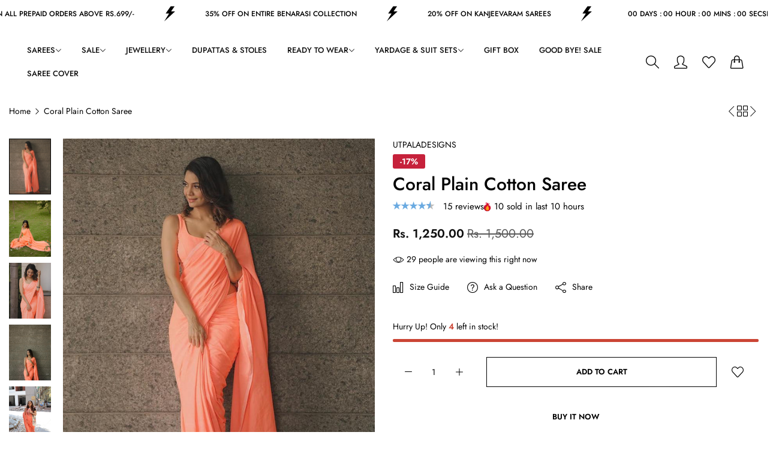

--- FILE ---
content_type: text/html; charset=utf-8
request_url: https://www.utpaladesigns.com/products/coral-plain-cotton-saree
body_size: 57147
content:


<!doctype html>
<html
  class="no-js "
  lang="en"
>
  <head>
    <script src="https://sdk.breeze.in/configs/utpaladesigns/crt.js" async></script>
    <script src="https://sdk.breeze.in/nexus/ctrl/shopify/mods/184.0.1/mod.js" async></script>
    <meta charset="utf-8">
    <meta http-equiv="X-UA-Compatible" content="IE=edge">
    <meta name="viewport" content="width=device-width,initial-scale=1">
    <meta name="theme-color" content="">
    <link rel="canonical" href="https://www.utpaladesigns.com/products/coral-plain-cotton-saree">
    <link rel="preconnect" href="https://cdn.shopify.com" crossorigin><title>
      Coral Plain Cotton Saree
 &ndash; UTPALADesigns</title>
    <meta name="description" content="Khadi sarees are hand woven from natural fibre. It is a versatile fabric, cool in summer and warm in winter. Product Specifications: Fabric : Khadi Cotton Weaving Technique: Handloom Saree Length: 6.5 mts Blouse: Yes, same as the saree Height: 47 Inches Weight: 500 gms Colour: Coral Wash Care: Wash with mild detergents">
    

<meta property="og:site_name" content="UTPALADesigns">
<meta property="og:url" content="https://www.utpaladesigns.com/products/coral-plain-cotton-saree">
<meta property="og:title" content="Coral Plain Cotton Saree">
<meta property="og:type" content="product">
<meta property="og:description" content="Khadi sarees are hand woven from natural fibre. It is a versatile fabric, cool in summer and warm in winter. Product Specifications: Fabric : Khadi Cotton Weaving Technique: Handloom Saree Length: 6.5 mts Blouse: Yes, same as the saree Height: 47 Inches Weight: 500 gms Colour: Coral Wash Care: Wash with mild detergents"><meta property="og:image" content="http://www.utpaladesigns.com/cdn/shop/files/2_ac1c1553-62e5-458c-9c41-c5d3b2b831c5.jpg?v=1748245514">
  <meta property="og:image:secure_url" content="https://www.utpaladesigns.com/cdn/shop/files/2_ac1c1553-62e5-458c-9c41-c5d3b2b831c5.jpg?v=1748245514">
  <meta property="og:image:width" content="800">
  <meta property="og:image:height" content="999"><meta property="og:price:amount" content="1,250.00">
  <meta property="og:price:currency" content="INR"><meta name="twitter:card" content="summary_large_image">
<meta name="twitter:title" content="Coral Plain Cotton Saree">
<meta name="twitter:description" content="Khadi sarees are hand woven from natural fibre. It is a versatile fabric, cool in summer and warm in winter. Product Specifications: Fabric : Khadi Cotton Weaving Technique: Handloom Saree Length: 6.5 mts Blouse: Yes, same as the saree Height: 47 Inches Weight: 500 gms Colour: Coral Wash Care: Wash with mild detergents">
    <script>window.performance && window.performance.mark && window.performance.mark('shopify.content_for_header.start');</script><meta name="facebook-domain-verification" content="jysahcrsdd1oulz6t8n07bp4xg4dcn">
<meta name="facebook-domain-verification" content="bv1rldi261bbi7bpdblhywj8r42zw0">
<meta id="shopify-digital-wallet" name="shopify-digital-wallet" content="/61358866651/digital_wallets/dialog">
<link rel="alternate" type="application/json+oembed" href="https://www.utpaladesigns.com/products/coral-plain-cotton-saree.oembed">
<script async="async" src="/checkouts/internal/preloads.js?locale=en-IN"></script>
<script id="shopify-features" type="application/json">{"accessToken":"249432c30e4877a7be3a8f8c9590d21e","betas":["rich-media-storefront-analytics"],"domain":"www.utpaladesigns.com","predictiveSearch":true,"shopId":61358866651,"locale":"en"}</script>
<script>var Shopify = Shopify || {};
Shopify.shop = "utpaladesigns.myshopify.com";
Shopify.locale = "en";
Shopify.currency = {"active":"INR","rate":"1.0"};
Shopify.country = "IN";
Shopify.theme = {"name":"BZ | Dec 14, 2PM | Utpala Designs \u003c\u003e POP","id":148630896859,"schema_name":"Rokan","schema_version":"1.0.3","theme_store_id":null,"role":"main"};
Shopify.theme.handle = "null";
Shopify.theme.style = {"id":null,"handle":null};
Shopify.cdnHost = "www.utpaladesigns.com/cdn";
Shopify.routes = Shopify.routes || {};
Shopify.routes.root = "/";</script>
<script type="module">!function(o){(o.Shopify=o.Shopify||{}).modules=!0}(window);</script>
<script>!function(o){function n(){var o=[];function n(){o.push(Array.prototype.slice.apply(arguments))}return n.q=o,n}var t=o.Shopify=o.Shopify||{};t.loadFeatures=n(),t.autoloadFeatures=n()}(window);</script>
<script id="shop-js-analytics" type="application/json">{"pageType":"product"}</script>
<script defer="defer" async type="module" src="//www.utpaladesigns.com/cdn/shopifycloud/shop-js/modules/v2/client.init-shop-cart-sync_COMZFrEa.en.esm.js"></script>
<script defer="defer" async type="module" src="//www.utpaladesigns.com/cdn/shopifycloud/shop-js/modules/v2/chunk.common_CdXrxk3f.esm.js"></script>
<script type="module">
  await import("//www.utpaladesigns.com/cdn/shopifycloud/shop-js/modules/v2/client.init-shop-cart-sync_COMZFrEa.en.esm.js");
await import("//www.utpaladesigns.com/cdn/shopifycloud/shop-js/modules/v2/chunk.common_CdXrxk3f.esm.js");

  window.Shopify.SignInWithShop?.initShopCartSync?.({"fedCMEnabled":true,"windoidEnabled":true});

</script>
<script>(function() {
  var isLoaded = false;
  function asyncLoad() {
    if (isLoaded) return;
    isLoaded = true;
    var urls = ["https:\/\/cdn.kilatechapps.com\/media\/countdown\/61358866651.min.js?shop=utpaladesigns.myshopify.com","https:\/\/boostsales.apps.avada.io\/scripttag\/countdown\/avada-countdown.min.js?shop=utpaladesigns.myshopify.com","https:\/\/boostsales.apps.avada.io\/scripttag\/badge\/avada-badge.min.js?shop=utpaladesigns.myshopify.com","https:\/\/cdn-bundler.nice-team.net\/app\/js\/bundler.js?shop=utpaladesigns.myshopify.com","\/\/cdn.shopify.com\/proxy\/2f0ad668ca62af20007dbdc4b0edec4426272c59d1bdc94338d08b200251fc82\/api.goaffpro.com\/loader.js?shop=utpaladesigns.myshopify.com\u0026sp-cache-control=cHVibGljLCBtYXgtYWdlPTkwMA","https:\/\/boostsales.apps.avada.io\/scripttag\/avada-tracking.min.js?shop=utpaladesigns.myshopify.com","https:\/\/cdn.nfcube.com\/instafeed-8b0e094ccfbbd4a739840d9ba27cd7be.js?shop=utpaladesigns.myshopify.com","https:\/\/chimpstatic.com\/mcjs-connected\/js\/users\/1f61d1a1ae4e3a4883a040df3\/90b3e7b3a347e2867d39f9355.js?shop=utpaladesigns.myshopify.com"];
    for (var i = 0; i < urls.length; i++) {
      var s = document.createElement('script');
      s.type = 'text/javascript';
      s.async = true;
      s.src = urls[i];
      var x = document.getElementsByTagName('script')[0];
      x.parentNode.insertBefore(s, x);
    }
  };
  if(window.attachEvent) {
    window.attachEvent('onload', asyncLoad);
  } else {
    window.addEventListener('load', asyncLoad, false);
  }
})();</script>
<script id="__st">var __st={"a":61358866651,"offset":19800,"reqid":"ca956f82-9867-45f8-a81c-507bbf3514ef-1763383744","pageurl":"www.utpaladesigns.com\/products\/coral-plain-cotton-saree","u":"7a89243f6e38","p":"product","rtyp":"product","rid":7980276482267};</script>
<script>window.ShopifyPaypalV4VisibilityTracking = true;</script>
<script id="captcha-bootstrap">!function(){'use strict';const t='contact',e='account',n='new_comment',o=[[t,t],['blogs',n],['comments',n],[t,'customer']],c=[[e,'customer_login'],[e,'guest_login'],[e,'recover_customer_password'],[e,'create_customer']],r=t=>t.map((([t,e])=>`form[action*='/${t}']:not([data-nocaptcha='true']) input[name='form_type'][value='${e}']`)).join(','),a=t=>()=>t?[...document.querySelectorAll(t)].map((t=>t.form)):[];function s(){const t=[...o],e=r(t);return a(e)}const i='password',u='form_key',d=['recaptcha-v3-token','g-recaptcha-response','h-captcha-response',i],f=()=>{try{return window.sessionStorage}catch{return}},m='__shopify_v',_=t=>t.elements[u];function p(t,e,n=!1){try{const o=window.sessionStorage,c=JSON.parse(o.getItem(e)),{data:r}=function(t){const{data:e,action:n}=t;return t[m]||n?{data:e,action:n}:{data:t,action:n}}(c);for(const[e,n]of Object.entries(r))t.elements[e]&&(t.elements[e].value=n);n&&o.removeItem(e)}catch(o){console.error('form repopulation failed',{error:o})}}const l='form_type',E='cptcha';function T(t){t.dataset[E]=!0}const w=window,h=w.document,L='Shopify',v='ce_forms',y='captcha';let A=!1;((t,e)=>{const n=(g='f06e6c50-85a8-45c8-87d0-21a2b65856fe',I='https://cdn.shopify.com/shopifycloud/storefront-forms-hcaptcha/ce_storefront_forms_captcha_hcaptcha.v1.5.2.iife.js',D={infoText:'Protected by hCaptcha',privacyText:'Privacy',termsText:'Terms'},(t,e,n)=>{const o=w[L][v],c=o.bindForm;if(c)return c(t,g,e,D).then(n);var r;o.q.push([[t,g,e,D],n]),r=I,A||(h.body.append(Object.assign(h.createElement('script'),{id:'captcha-provider',async:!0,src:r})),A=!0)});var g,I,D;w[L]=w[L]||{},w[L][v]=w[L][v]||{},w[L][v].q=[],w[L][y]=w[L][y]||{},w[L][y].protect=function(t,e){n(t,void 0,e),T(t)},Object.freeze(w[L][y]),function(t,e,n,w,h,L){const[v,y,A,g]=function(t,e,n){const i=e?o:[],u=t?c:[],d=[...i,...u],f=r(d),m=r(i),_=r(d.filter((([t,e])=>n.includes(e))));return[a(f),a(m),a(_),s()]}(w,h,L),I=t=>{const e=t.target;return e instanceof HTMLFormElement?e:e&&e.form},D=t=>v().includes(t);t.addEventListener('submit',(t=>{const e=I(t);if(!e)return;const n=D(e)&&!e.dataset.hcaptchaBound&&!e.dataset.recaptchaBound,o=_(e),c=g().includes(e)&&(!o||!o.value);(n||c)&&t.preventDefault(),c&&!n&&(function(t){try{if(!f())return;!function(t){const e=f();if(!e)return;const n=_(t);if(!n)return;const o=n.value;o&&e.removeItem(o)}(t);const e=Array.from(Array(32),(()=>Math.random().toString(36)[2])).join('');!function(t,e){_(t)||t.append(Object.assign(document.createElement('input'),{type:'hidden',name:u})),t.elements[u].value=e}(t,e),function(t,e){const n=f();if(!n)return;const o=[...t.querySelectorAll(`input[type='${i}']`)].map((({name:t})=>t)),c=[...d,...o],r={};for(const[a,s]of new FormData(t).entries())c.includes(a)||(r[a]=s);n.setItem(e,JSON.stringify({[m]:1,action:t.action,data:r}))}(t,e)}catch(e){console.error('failed to persist form',e)}}(e),e.submit())}));const S=(t,e)=>{t&&!t.dataset[E]&&(n(t,e.some((e=>e===t))),T(t))};for(const o of['focusin','change'])t.addEventListener(o,(t=>{const e=I(t);D(e)&&S(e,y())}));const B=e.get('form_key'),M=e.get(l),P=B&&M;t.addEventListener('DOMContentLoaded',(()=>{const t=y();if(P)for(const e of t)e.elements[l].value===M&&p(e,B);[...new Set([...A(),...v().filter((t=>'true'===t.dataset.shopifyCaptcha))])].forEach((e=>S(e,t)))}))}(h,new URLSearchParams(w.location.search),n,t,e,['guest_login'])})(!0,!0)}();</script>
<script integrity="sha256-52AcMU7V7pcBOXWImdc/TAGTFKeNjmkeM1Pvks/DTgc=" data-source-attribution="shopify.loadfeatures" defer="defer" src="//www.utpaladesigns.com/cdn/shopifycloud/storefront/assets/storefront/load_feature-81c60534.js" crossorigin="anonymous"></script>
<script data-source-attribution="shopify.dynamic_checkout.dynamic.init">var Shopify=Shopify||{};Shopify.PaymentButton=Shopify.PaymentButton||{isStorefrontPortableWallets:!0,init:function(){window.Shopify.PaymentButton.init=function(){};var t=document.createElement("script");t.src="https://www.utpaladesigns.com/cdn/shopifycloud/portable-wallets/latest/portable-wallets.en.js",t.type="module",document.head.appendChild(t)}};
</script>
<script data-source-attribution="shopify.dynamic_checkout.buyer_consent">
  function portableWalletsHideBuyerConsent(e){var t=document.getElementById("shopify-buyer-consent"),n=document.getElementById("shopify-subscription-policy-button");t&&n&&(t.classList.add("hidden"),t.setAttribute("aria-hidden","true"),n.removeEventListener("click",e))}function portableWalletsShowBuyerConsent(e){var t=document.getElementById("shopify-buyer-consent"),n=document.getElementById("shopify-subscription-policy-button");t&&n&&(t.classList.remove("hidden"),t.removeAttribute("aria-hidden"),n.addEventListener("click",e))}window.Shopify?.PaymentButton&&(window.Shopify.PaymentButton.hideBuyerConsent=portableWalletsHideBuyerConsent,window.Shopify.PaymentButton.showBuyerConsent=portableWalletsShowBuyerConsent);
</script>
<script>
  function portableWalletsCleanup(e){e&&e.src&&console.error("Failed to load portable wallets script "+e.src);var t=document.querySelectorAll("shopify-accelerated-checkout .shopify-payment-button__skeleton, shopify-accelerated-checkout-cart .wallet-cart-button__skeleton"),e=document.getElementById("shopify-buyer-consent");for(let e=0;e<t.length;e++)t[e].remove();e&&e.remove()}function portableWalletsNotLoadedAsModule(e){e instanceof ErrorEvent&&"string"==typeof e.message&&e.message.includes("import.meta")&&"string"==typeof e.filename&&e.filename.includes("portable-wallets")&&(window.removeEventListener("error",portableWalletsNotLoadedAsModule),window.Shopify.PaymentButton.failedToLoad=e,"loading"===document.readyState?document.addEventListener("DOMContentLoaded",window.Shopify.PaymentButton.init):window.Shopify.PaymentButton.init())}window.addEventListener("error",portableWalletsNotLoadedAsModule);
</script>

<script type="module" src="https://www.utpaladesigns.com/cdn/shopifycloud/portable-wallets/latest/portable-wallets.en.js" onError="portableWalletsCleanup(this)" crossorigin="anonymous"></script>
<script nomodule>
  document.addEventListener("DOMContentLoaded", portableWalletsCleanup);
</script>

<link id="shopify-accelerated-checkout-styles" rel="stylesheet" media="screen" href="https://www.utpaladesigns.com/cdn/shopifycloud/portable-wallets/latest/accelerated-checkout-backwards-compat.css" crossorigin="anonymous">
<style id="shopify-accelerated-checkout-cart">
        #shopify-buyer-consent {
  margin-top: 1em;
  display: inline-block;
  width: 100%;
}

#shopify-buyer-consent.hidden {
  display: none;
}

#shopify-subscription-policy-button {
  background: none;
  border: none;
  padding: 0;
  text-decoration: underline;
  font-size: inherit;
  cursor: pointer;
}

#shopify-subscription-policy-button::before {
  box-shadow: none;
}

      </style>

<script>window.performance && window.performance.mark && window.performance.mark('shopify.content_for_header.end');</script>
    <script>
      document.documentElement.className = document.documentElement.className.replace('no-js', 'js');
      if (Shopify.designMode) {
        document.documentElement.classList.add('shopify-design-mode');
      }
    </script><link rel="preload" as="font" href="//www.utpaladesigns.com/cdn/fonts/jost/jost_n4.d47a1b6347ce4a4c9f437608011273009d91f2b7.woff2" type="font/woff2" crossorigin><style data-shopify>@font-face {
  font-family: Jost;
  font-weight: 100;
  font-style: normal;
  font-display: swap;
  src: url("//www.utpaladesigns.com/cdn/fonts/jost/jost_n1.546362ec0aa4045fdc2721192f7d2462716cc7d1.woff2") format("woff2"),
       url("//www.utpaladesigns.com/cdn/fonts/jost/jost_n1.9b0529f29bfd479cc9556e047a2bf95152767216.woff") format("woff");
}
@font-face {
  font-family: Jost;
  font-weight: 100;
  font-style: italic;
  font-display: swap;
  src: url("//www.utpaladesigns.com/cdn/fonts/jost/jost_i1.7b0ff29ba95029edc5dd0df19002b72e6077fc6b.woff2") format("woff2"),
       url("//www.utpaladesigns.com/cdn/fonts/jost/jost_i1.7acf1f4df24d6c94874ab29dbc10ddec8b9782ca.woff") format("woff");
}
@font-face {
  font-family: Jost;
  font-weight: 200;
  font-style: normal;
  font-display: swap;
  src: url("//www.utpaladesigns.com/cdn/fonts/jost/jost_n2.7cf1d5ada8e7e487a344a1a211c13526576e9c10.woff2") format("woff2"),
       url("//www.utpaladesigns.com/cdn/fonts/jost/jost_n2.14a8a4441af24e1b5d8eda76eb6dd1ab6bfedf1f.woff") format("woff");
}
@font-face {
  font-family: Jost;
  font-weight: 200;
  font-style: italic;
  font-display: swap;
  src: url("//www.utpaladesigns.com/cdn/fonts/jost/jost_i2.007e8477891007f859cef1c7d7598297ed5cbf7e.woff2") format("woff2"),
       url("//www.utpaladesigns.com/cdn/fonts/jost/jost_i2.0a4291167079107154175e3d8634fb971f240b66.woff") format("woff");
}
@font-face {
  font-family: Jost;
  font-weight: 300;
  font-style: normal;
  font-display: swap;
  src: url("//www.utpaladesigns.com/cdn/fonts/jost/jost_n3.a5df7448b5b8c9a76542f085341dff794ff2a59d.woff2") format("woff2"),
       url("//www.utpaladesigns.com/cdn/fonts/jost/jost_n3.882941f5a26d0660f7dd135c08afc57fc6939a07.woff") format("woff");
}
@font-face {
  font-family: Jost;
  font-weight: 300;
  font-style: italic;
  font-display: swap;
  src: url("//www.utpaladesigns.com/cdn/fonts/jost/jost_i3.8d4e97d98751190bb5824cdb405ec5b0049a74c0.woff2") format("woff2"),
       url("//www.utpaladesigns.com/cdn/fonts/jost/jost_i3.1b7a65a16099fd3de6fdf1255c696902ed952195.woff") format("woff");
}
@font-face {
  font-family: Jost;
  font-weight: 400;
  font-style: normal;
  font-display: swap;
  src: url("//www.utpaladesigns.com/cdn/fonts/jost/jost_n4.d47a1b6347ce4a4c9f437608011273009d91f2b7.woff2") format("woff2"),
       url("//www.utpaladesigns.com/cdn/fonts/jost/jost_n4.791c46290e672b3f85c3d1c651ef2efa3819eadd.woff") format("woff");
}
@font-face {
  font-family: Jost;
  font-weight: 400;
  font-style: italic;
  font-display: swap;
  src: url("//www.utpaladesigns.com/cdn/fonts/jost/jost_i4.b690098389649750ada222b9763d55796c5283a5.woff2") format("woff2"),
       url("//www.utpaladesigns.com/cdn/fonts/jost/jost_i4.fd766415a47e50b9e391ae7ec04e2ae25e7e28b0.woff") format("woff");
}
@font-face {
  font-family: Jost;
  font-weight: 500;
  font-style: normal;
  font-display: swap;
  src: url("//www.utpaladesigns.com/cdn/fonts/jost/jost_n5.7c8497861ffd15f4e1284cd221f14658b0e95d61.woff2") format("woff2"),
       url("//www.utpaladesigns.com/cdn/fonts/jost/jost_n5.fb6a06896db583cc2df5ba1b30d9c04383119dd9.woff") format("woff");
}
@font-face {
  font-family: Jost;
  font-weight: 500;
  font-style: italic;
  font-display: swap;
  src: url("//www.utpaladesigns.com/cdn/fonts/jost/jost_i5.a6c7dbde35f2b89f8461eacda9350127566e5d51.woff2") format("woff2"),
       url("//www.utpaladesigns.com/cdn/fonts/jost/jost_i5.2b58baee736487eede6bcdb523ca85eea2418357.woff") format("woff");
}
@font-face {
  font-family: Jost;
  font-weight: 600;
  font-style: normal;
  font-display: swap;
  src: url("//www.utpaladesigns.com/cdn/fonts/jost/jost_n6.ec1178db7a7515114a2d84e3dd680832b7af8b99.woff2") format("woff2"),
       url("//www.utpaladesigns.com/cdn/fonts/jost/jost_n6.b1178bb6bdd3979fef38e103a3816f6980aeaff9.woff") format("woff");
}
@font-face {
  font-family: Jost;
  font-weight: 600;
  font-style: italic;
  font-display: swap;
  src: url("//www.utpaladesigns.com/cdn/fonts/jost/jost_i6.9af7e5f39e3a108c08f24047a4276332d9d7b85e.woff2") format("woff2"),
       url("//www.utpaladesigns.com/cdn/fonts/jost/jost_i6.2bf310262638f998ed206777ce0b9a3b98b6fe92.woff") format("woff");
}
@font-face {
  font-family: Jost;
  font-weight: 700;
  font-style: normal;
  font-display: swap;
  src: url("//www.utpaladesigns.com/cdn/fonts/jost/jost_n7.921dc18c13fa0b0c94c5e2517ffe06139c3615a3.woff2") format("woff2"),
       url("//www.utpaladesigns.com/cdn/fonts/jost/jost_n7.cbfc16c98c1e195f46c536e775e4e959c5f2f22b.woff") format("woff");
}
@font-face {
  font-family: Jost;
  font-weight: 700;
  font-style: italic;
  font-display: swap;
  src: url("//www.utpaladesigns.com/cdn/fonts/jost/jost_i7.d8201b854e41e19d7ed9b1a31fe4fe71deea6d3f.woff2") format("woff2"),
       url("//www.utpaladesigns.com/cdn/fonts/jost/jost_i7.eae515c34e26b6c853efddc3fc0c552e0de63757.woff") format("woff");
}
@font-face {
  font-family: Jost;
  font-weight: 800;
  font-style: normal;
  font-display: swap;
  src: url("//www.utpaladesigns.com/cdn/fonts/jost/jost_n8.3cf5e98b5ecbf822f9fccf0e49e49a03e21bd8ac.woff2") format("woff2"),
       url("//www.utpaladesigns.com/cdn/fonts/jost/jost_n8.dbe90b7c788249ac8931bcf34b35a1a9cdfaf184.woff") format("woff");
}
@font-face {
  font-family: Jost;
  font-weight: 800;
  font-style: italic;
  font-display: swap;
  src: url("//www.utpaladesigns.com/cdn/fonts/jost/jost_i8.c9686e83cd2cfb3a5bd986d83933736a3315b2e8.woff2") format("woff2"),
       url("//www.utpaladesigns.com/cdn/fonts/jost/jost_i8.525974c10da834b988c3927fcde002d48ad15cb1.woff") format("woff");
}
@font-face {
  font-family: Jost;
  font-weight: 900;
  font-style: normal;
  font-display: swap;
  src: url("//www.utpaladesigns.com/cdn/fonts/jost/jost_n9.cd269fa9adcae864ab1df15826ceb2fd310a3d4a.woff2") format("woff2"),
       url("//www.utpaladesigns.com/cdn/fonts/jost/jost_n9.fd15e8012129a3f22bd292bf1f8b87a15f894bd5.woff") format("woff");
}
@font-face {
  font-family: Jost;
  font-weight: 900;
  font-style: italic;
  font-display: swap;
  src: url("//www.utpaladesigns.com/cdn/fonts/jost/jost_i9.3941bc20c8f9c90d77754a7e7be88c3535a78aee.woff2") format("woff2"),
       url("//www.utpaladesigns.com/cdn/fonts/jost/jost_i9.5024ac18628c0cf54c1d7bb7af18af95d9fa0ef9.woff") format("woff");
}
</style><link rel="preload" as="font" href="//www.utpaladesigns.com/cdn/fonts/jost/jost_n4.d47a1b6347ce4a4c9f437608011273009d91f2b7.woff2" type="font/woff2" crossorigin><style data-shopify>@font-face {
  font-family: Jost;
  font-weight: 100;
  font-style: normal;
  font-display: swap;
  src: url("//www.utpaladesigns.com/cdn/fonts/jost/jost_n1.546362ec0aa4045fdc2721192f7d2462716cc7d1.woff2") format("woff2"),
       url("//www.utpaladesigns.com/cdn/fonts/jost/jost_n1.9b0529f29bfd479cc9556e047a2bf95152767216.woff") format("woff");
}
@font-face {
  font-family: Jost;
  font-weight: 100;
  font-style: italic;
  font-display: swap;
  src: url("//www.utpaladesigns.com/cdn/fonts/jost/jost_i1.7b0ff29ba95029edc5dd0df19002b72e6077fc6b.woff2") format("woff2"),
       url("//www.utpaladesigns.com/cdn/fonts/jost/jost_i1.7acf1f4df24d6c94874ab29dbc10ddec8b9782ca.woff") format("woff");
}
@font-face {
  font-family: Jost;
  font-weight: 200;
  font-style: normal;
  font-display: swap;
  src: url("//www.utpaladesigns.com/cdn/fonts/jost/jost_n2.7cf1d5ada8e7e487a344a1a211c13526576e9c10.woff2") format("woff2"),
       url("//www.utpaladesigns.com/cdn/fonts/jost/jost_n2.14a8a4441af24e1b5d8eda76eb6dd1ab6bfedf1f.woff") format("woff");
}
@font-face {
  font-family: Jost;
  font-weight: 200;
  font-style: italic;
  font-display: swap;
  src: url("//www.utpaladesigns.com/cdn/fonts/jost/jost_i2.007e8477891007f859cef1c7d7598297ed5cbf7e.woff2") format("woff2"),
       url("//www.utpaladesigns.com/cdn/fonts/jost/jost_i2.0a4291167079107154175e3d8634fb971f240b66.woff") format("woff");
}
@font-face {
  font-family: Jost;
  font-weight: 300;
  font-style: normal;
  font-display: swap;
  src: url("//www.utpaladesigns.com/cdn/fonts/jost/jost_n3.a5df7448b5b8c9a76542f085341dff794ff2a59d.woff2") format("woff2"),
       url("//www.utpaladesigns.com/cdn/fonts/jost/jost_n3.882941f5a26d0660f7dd135c08afc57fc6939a07.woff") format("woff");
}
@font-face {
  font-family: Jost;
  font-weight: 300;
  font-style: italic;
  font-display: swap;
  src: url("//www.utpaladesigns.com/cdn/fonts/jost/jost_i3.8d4e97d98751190bb5824cdb405ec5b0049a74c0.woff2") format("woff2"),
       url("//www.utpaladesigns.com/cdn/fonts/jost/jost_i3.1b7a65a16099fd3de6fdf1255c696902ed952195.woff") format("woff");
}
@font-face {
  font-family: Jost;
  font-weight: 400;
  font-style: normal;
  font-display: swap;
  src: url("//www.utpaladesigns.com/cdn/fonts/jost/jost_n4.d47a1b6347ce4a4c9f437608011273009d91f2b7.woff2") format("woff2"),
       url("//www.utpaladesigns.com/cdn/fonts/jost/jost_n4.791c46290e672b3f85c3d1c651ef2efa3819eadd.woff") format("woff");
}
@font-face {
  font-family: Jost;
  font-weight: 400;
  font-style: italic;
  font-display: swap;
  src: url("//www.utpaladesigns.com/cdn/fonts/jost/jost_i4.b690098389649750ada222b9763d55796c5283a5.woff2") format("woff2"),
       url("//www.utpaladesigns.com/cdn/fonts/jost/jost_i4.fd766415a47e50b9e391ae7ec04e2ae25e7e28b0.woff") format("woff");
}
@font-face {
  font-family: Jost;
  font-weight: 500;
  font-style: normal;
  font-display: swap;
  src: url("//www.utpaladesigns.com/cdn/fonts/jost/jost_n5.7c8497861ffd15f4e1284cd221f14658b0e95d61.woff2") format("woff2"),
       url("//www.utpaladesigns.com/cdn/fonts/jost/jost_n5.fb6a06896db583cc2df5ba1b30d9c04383119dd9.woff") format("woff");
}
@font-face {
  font-family: Jost;
  font-weight: 500;
  font-style: italic;
  font-display: swap;
  src: url("//www.utpaladesigns.com/cdn/fonts/jost/jost_i5.a6c7dbde35f2b89f8461eacda9350127566e5d51.woff2") format("woff2"),
       url("//www.utpaladesigns.com/cdn/fonts/jost/jost_i5.2b58baee736487eede6bcdb523ca85eea2418357.woff") format("woff");
}
@font-face {
  font-family: Jost;
  font-weight: 600;
  font-style: normal;
  font-display: swap;
  src: url("//www.utpaladesigns.com/cdn/fonts/jost/jost_n6.ec1178db7a7515114a2d84e3dd680832b7af8b99.woff2") format("woff2"),
       url("//www.utpaladesigns.com/cdn/fonts/jost/jost_n6.b1178bb6bdd3979fef38e103a3816f6980aeaff9.woff") format("woff");
}
@font-face {
  font-family: Jost;
  font-weight: 600;
  font-style: italic;
  font-display: swap;
  src: url("//www.utpaladesigns.com/cdn/fonts/jost/jost_i6.9af7e5f39e3a108c08f24047a4276332d9d7b85e.woff2") format("woff2"),
       url("//www.utpaladesigns.com/cdn/fonts/jost/jost_i6.2bf310262638f998ed206777ce0b9a3b98b6fe92.woff") format("woff");
}
@font-face {
  font-family: Jost;
  font-weight: 700;
  font-style: normal;
  font-display: swap;
  src: url("//www.utpaladesigns.com/cdn/fonts/jost/jost_n7.921dc18c13fa0b0c94c5e2517ffe06139c3615a3.woff2") format("woff2"),
       url("//www.utpaladesigns.com/cdn/fonts/jost/jost_n7.cbfc16c98c1e195f46c536e775e4e959c5f2f22b.woff") format("woff");
}
@font-face {
  font-family: Jost;
  font-weight: 700;
  font-style: italic;
  font-display: swap;
  src: url("//www.utpaladesigns.com/cdn/fonts/jost/jost_i7.d8201b854e41e19d7ed9b1a31fe4fe71deea6d3f.woff2") format("woff2"),
       url("//www.utpaladesigns.com/cdn/fonts/jost/jost_i7.eae515c34e26b6c853efddc3fc0c552e0de63757.woff") format("woff");
}
@font-face {
  font-family: Jost;
  font-weight: 800;
  font-style: normal;
  font-display: swap;
  src: url("//www.utpaladesigns.com/cdn/fonts/jost/jost_n8.3cf5e98b5ecbf822f9fccf0e49e49a03e21bd8ac.woff2") format("woff2"),
       url("//www.utpaladesigns.com/cdn/fonts/jost/jost_n8.dbe90b7c788249ac8931bcf34b35a1a9cdfaf184.woff") format("woff");
}
@font-face {
  font-family: Jost;
  font-weight: 800;
  font-style: italic;
  font-display: swap;
  src: url("//www.utpaladesigns.com/cdn/fonts/jost/jost_i8.c9686e83cd2cfb3a5bd986d83933736a3315b2e8.woff2") format("woff2"),
       url("//www.utpaladesigns.com/cdn/fonts/jost/jost_i8.525974c10da834b988c3927fcde002d48ad15cb1.woff") format("woff");
}
@font-face {
  font-family: Jost;
  font-weight: 900;
  font-style: normal;
  font-display: swap;
  src: url("//www.utpaladesigns.com/cdn/fonts/jost/jost_n9.cd269fa9adcae864ab1df15826ceb2fd310a3d4a.woff2") format("woff2"),
       url("//www.utpaladesigns.com/cdn/fonts/jost/jost_n9.fd15e8012129a3f22bd292bf1f8b87a15f894bd5.woff") format("woff");
}
@font-face {
  font-family: Jost;
  font-weight: 900;
  font-style: italic;
  font-display: swap;
  src: url("//www.utpaladesigns.com/cdn/fonts/jost/jost_i9.3941bc20c8f9c90d77754a7e7be88c3535a78aee.woff2") format("woff2"),
       url("//www.utpaladesigns.com/cdn/fonts/jost/jost_i9.5024ac18628c0cf54c1d7bb7af18af95d9fa0ef9.woff") format("woff");
}
</style><link rel="preload" as="font" href="//www.utpaladesigns.com/cdn/fonts/jost/jost_n4.d47a1b6347ce4a4c9f437608011273009d91f2b7.woff2" type="font/woff2" crossorigin><style data-shopify>@font-face {
  font-family: Jost;
  font-weight: 100;
  font-style: normal;
  font-display: swap;
  src: url("//www.utpaladesigns.com/cdn/fonts/jost/jost_n1.546362ec0aa4045fdc2721192f7d2462716cc7d1.woff2") format("woff2"),
       url("//www.utpaladesigns.com/cdn/fonts/jost/jost_n1.9b0529f29bfd479cc9556e047a2bf95152767216.woff") format("woff");
}
@font-face {
  font-family: Jost;
  font-weight: 100;
  font-style: italic;
  font-display: swap;
  src: url("//www.utpaladesigns.com/cdn/fonts/jost/jost_i1.7b0ff29ba95029edc5dd0df19002b72e6077fc6b.woff2") format("woff2"),
       url("//www.utpaladesigns.com/cdn/fonts/jost/jost_i1.7acf1f4df24d6c94874ab29dbc10ddec8b9782ca.woff") format("woff");
}
@font-face {
  font-family: Jost;
  font-weight: 200;
  font-style: normal;
  font-display: swap;
  src: url("//www.utpaladesigns.com/cdn/fonts/jost/jost_n2.7cf1d5ada8e7e487a344a1a211c13526576e9c10.woff2") format("woff2"),
       url("//www.utpaladesigns.com/cdn/fonts/jost/jost_n2.14a8a4441af24e1b5d8eda76eb6dd1ab6bfedf1f.woff") format("woff");
}
@font-face {
  font-family: Jost;
  font-weight: 200;
  font-style: italic;
  font-display: swap;
  src: url("//www.utpaladesigns.com/cdn/fonts/jost/jost_i2.007e8477891007f859cef1c7d7598297ed5cbf7e.woff2") format("woff2"),
       url("//www.utpaladesigns.com/cdn/fonts/jost/jost_i2.0a4291167079107154175e3d8634fb971f240b66.woff") format("woff");
}
@font-face {
  font-family: Jost;
  font-weight: 300;
  font-style: normal;
  font-display: swap;
  src: url("//www.utpaladesigns.com/cdn/fonts/jost/jost_n3.a5df7448b5b8c9a76542f085341dff794ff2a59d.woff2") format("woff2"),
       url("//www.utpaladesigns.com/cdn/fonts/jost/jost_n3.882941f5a26d0660f7dd135c08afc57fc6939a07.woff") format("woff");
}
@font-face {
  font-family: Jost;
  font-weight: 300;
  font-style: italic;
  font-display: swap;
  src: url("//www.utpaladesigns.com/cdn/fonts/jost/jost_i3.8d4e97d98751190bb5824cdb405ec5b0049a74c0.woff2") format("woff2"),
       url("//www.utpaladesigns.com/cdn/fonts/jost/jost_i3.1b7a65a16099fd3de6fdf1255c696902ed952195.woff") format("woff");
}
@font-face {
  font-family: Jost;
  font-weight: 400;
  font-style: normal;
  font-display: swap;
  src: url("//www.utpaladesigns.com/cdn/fonts/jost/jost_n4.d47a1b6347ce4a4c9f437608011273009d91f2b7.woff2") format("woff2"),
       url("//www.utpaladesigns.com/cdn/fonts/jost/jost_n4.791c46290e672b3f85c3d1c651ef2efa3819eadd.woff") format("woff");
}
@font-face {
  font-family: Jost;
  font-weight: 400;
  font-style: italic;
  font-display: swap;
  src: url("//www.utpaladesigns.com/cdn/fonts/jost/jost_i4.b690098389649750ada222b9763d55796c5283a5.woff2") format("woff2"),
       url("//www.utpaladesigns.com/cdn/fonts/jost/jost_i4.fd766415a47e50b9e391ae7ec04e2ae25e7e28b0.woff") format("woff");
}
@font-face {
  font-family: Jost;
  font-weight: 500;
  font-style: normal;
  font-display: swap;
  src: url("//www.utpaladesigns.com/cdn/fonts/jost/jost_n5.7c8497861ffd15f4e1284cd221f14658b0e95d61.woff2") format("woff2"),
       url("//www.utpaladesigns.com/cdn/fonts/jost/jost_n5.fb6a06896db583cc2df5ba1b30d9c04383119dd9.woff") format("woff");
}
@font-face {
  font-family: Jost;
  font-weight: 500;
  font-style: italic;
  font-display: swap;
  src: url("//www.utpaladesigns.com/cdn/fonts/jost/jost_i5.a6c7dbde35f2b89f8461eacda9350127566e5d51.woff2") format("woff2"),
       url("//www.utpaladesigns.com/cdn/fonts/jost/jost_i5.2b58baee736487eede6bcdb523ca85eea2418357.woff") format("woff");
}
@font-face {
  font-family: Jost;
  font-weight: 600;
  font-style: normal;
  font-display: swap;
  src: url("//www.utpaladesigns.com/cdn/fonts/jost/jost_n6.ec1178db7a7515114a2d84e3dd680832b7af8b99.woff2") format("woff2"),
       url("//www.utpaladesigns.com/cdn/fonts/jost/jost_n6.b1178bb6bdd3979fef38e103a3816f6980aeaff9.woff") format("woff");
}
@font-face {
  font-family: Jost;
  font-weight: 600;
  font-style: italic;
  font-display: swap;
  src: url("//www.utpaladesigns.com/cdn/fonts/jost/jost_i6.9af7e5f39e3a108c08f24047a4276332d9d7b85e.woff2") format("woff2"),
       url("//www.utpaladesigns.com/cdn/fonts/jost/jost_i6.2bf310262638f998ed206777ce0b9a3b98b6fe92.woff") format("woff");
}
@font-face {
  font-family: Jost;
  font-weight: 700;
  font-style: normal;
  font-display: swap;
  src: url("//www.utpaladesigns.com/cdn/fonts/jost/jost_n7.921dc18c13fa0b0c94c5e2517ffe06139c3615a3.woff2") format("woff2"),
       url("//www.utpaladesigns.com/cdn/fonts/jost/jost_n7.cbfc16c98c1e195f46c536e775e4e959c5f2f22b.woff") format("woff");
}
@font-face {
  font-family: Jost;
  font-weight: 700;
  font-style: italic;
  font-display: swap;
  src: url("//www.utpaladesigns.com/cdn/fonts/jost/jost_i7.d8201b854e41e19d7ed9b1a31fe4fe71deea6d3f.woff2") format("woff2"),
       url("//www.utpaladesigns.com/cdn/fonts/jost/jost_i7.eae515c34e26b6c853efddc3fc0c552e0de63757.woff") format("woff");
}
@font-face {
  font-family: Jost;
  font-weight: 800;
  font-style: normal;
  font-display: swap;
  src: url("//www.utpaladesigns.com/cdn/fonts/jost/jost_n8.3cf5e98b5ecbf822f9fccf0e49e49a03e21bd8ac.woff2") format("woff2"),
       url("//www.utpaladesigns.com/cdn/fonts/jost/jost_n8.dbe90b7c788249ac8931bcf34b35a1a9cdfaf184.woff") format("woff");
}
@font-face {
  font-family: Jost;
  font-weight: 800;
  font-style: italic;
  font-display: swap;
  src: url("//www.utpaladesigns.com/cdn/fonts/jost/jost_i8.c9686e83cd2cfb3a5bd986d83933736a3315b2e8.woff2") format("woff2"),
       url("//www.utpaladesigns.com/cdn/fonts/jost/jost_i8.525974c10da834b988c3927fcde002d48ad15cb1.woff") format("woff");
}
@font-face {
  font-family: Jost;
  font-weight: 900;
  font-style: normal;
  font-display: swap;
  src: url("//www.utpaladesigns.com/cdn/fonts/jost/jost_n9.cd269fa9adcae864ab1df15826ceb2fd310a3d4a.woff2") format("woff2"),
       url("//www.utpaladesigns.com/cdn/fonts/jost/jost_n9.fd15e8012129a3f22bd292bf1f8b87a15f894bd5.woff") format("woff");
}
@font-face {
  font-family: Jost;
  font-weight: 900;
  font-style: italic;
  font-display: swap;
  src: url("//www.utpaladesigns.com/cdn/fonts/jost/jost_i9.3941bc20c8f9c90d77754a7e7be88c3535a78aee.woff2") format("woff2"),
       url("//www.utpaladesigns.com/cdn/fonts/jost/jost_i9.5024ac18628c0cf54c1d7bb7af18af95d9fa0ef9.woff") format("woff");
}
</style><style data-shopify>
  :root,
  .color-default-color-scheme:not(.reset-color-on-menu,.reset-color-on-mb) {
    
      --gradient-background: #ffffff;
    
    --base-color : 85,85,85;
    --base-body-bg-color : #ffffff;
    --border-color-base : #e5e5e5;
    --heading-color : #111111;
    --primary-color: #111111;
    --color-link : #111111;
    --color-link-hover : #111111;
    --btn-primary-bg : #111111;
    --btn-primary-color : #ffffff;
    --btn-primary-color-hover : #111111;
    --btn-primary-bg-hover : #ffffff;
    --btn-primary-border-hover : #111111;
    --btn-secondary-color : #111111;
    --btn-secondary-border-color : #111111;
    --btn-secondary-bg : rgba(0,0,0,0);
    --btn-secondary-color-hover : #ffffff;
    --btn-secondary-bg-hover : #111111;
    --btn-link-color : #111111;
    --btn-link-color-hover : #111111;
    --footer-background-color: #ffffff;
    --footer-heading-color : #111111;
    --footer-text-color: #555555;
    --footer-link-color : #111111;
    --footer-link-hover-color : #111111;
    --footer-bottom-background--color : ;

    --header-bg : #ffffff;
    --header-color : #111111;
    --header_border_color:  #e5e5e5;
    --menu-color : #111111;
    --submenu-color : #555555;
    --submenu-hover-color : #111111;

    --grey-color: #666666;
    --input-border-color: var(--border-color-base);
    --input-placeholder-color: rgb(var(--base-color));

  }
  @media (min-width: 768px) {
    .color-default-color-scheme.reset-color-on-mb{

      
        --gradient-background: #ffffff;
      
      --base-color : 85,85,85;
      --base-body-bg-color : #ffffff;
      --border-color-base : #e5e5e5;
      --heading-color : #111111;
      --primary-color: #111111;
      --color-link : #111111;
      --color-link-hover : #111111;
      --btn-primary-bg : #111111;
      --btn-primary-color : #ffffff;
      --btn-primary-color-hover : #111111;
      --btn-primary-bg-hover : #ffffff;
      --btn-primary-border-hover : #111111;
      --btn-secondary-color : #111111;
      --btn-secondary-border-color : #111111;
      --btn-secondary-bg : rgba(0,0,0,0);
      --btn-secondary-color-hover : #ffffff;
      --btn-secondary-bg-hover : #111111;
      --btn-link-color : #111111;
      --btn-link-color-hover : #111111;

      --footer-background-color: #ffffff;
      --footer-heading-color : #111111;
      --footer-text-color: #555555;
      --footer-link-color : #111111;
      --footer-link-hover-color : #111111;
      --footer-bottom-background--color : ;

      --header-bg : #ffffff;
      --header-color : #111111;
      --header_border_color:  #e5e5e5;
      --menu-color : #111111;
      --submenu-color : #555555;
      --submenu-hover-color : #111111;

      --grey-color: #666666;
      --input-border-color: var(--border-color-base);
      --input-placeholder-color: rgb(var(--base-color));
    }
  }
  @media (min-width: 1025px) {
    .color-default-color-scheme.reset-color-on-menu{

      
        --gradient-background: #ffffff;
      
      --base-color : 85,85,85;
      --base-body-bg-color : #ffffff;
      --border-color-base : #e5e5e5;
      --heading-color : #111111;
      --primary-color: #111111;
      --color-link : #111111;
      --color-link-hover : #111111;
      --btn-primary-bg : #111111;
      --btn-primary-color : #ffffff;
      --btn-primary-color-hover : #111111;
      --btn-primary-bg-hover : #ffffff;
      --btn-primary-border-hover : #111111;
      --btn-secondary-color : #111111;
      --btn-secondary-border-color : #111111;
      --btn-secondary-bg : rgba(0,0,0,0);
      --btn-secondary-color-hover : #ffffff;
      --btn-secondary-bg-hover : #111111;
      --btn-link-color : #111111;
      --btn-link-color-hover : #111111;

      --footer-background-color: #ffffff;
      --footer-heading-color : #111111;
      --footer-text-color: #555555;
      --footer-link-color : #111111;
      --footer-link-hover-color : #111111;
      --footer-bottom-background--color : ;

      --header-bg : #ffffff;
      --header-color : #111111;
      --header_border_color:  #e5e5e5;
      --menu-color : #111111;
      --submenu-color : #555555;
      --submenu-hover-color : #111111;

      --grey-color: #666666;
      --input-border-color: var(--border-color-base);
      --input-placeholder-color: rgb(var(--base-color));
    }
  }
  
  
  .color-scheme-6de5e490-9ebf-4111-bce7-840b2d9c6f4c:not(.reset-color-on-menu,.reset-color-on-mb) {
    
      --gradient-background: #ffffff;
    
    --base-color : 17,17,17;
    --base-body-bg-color : #ffffff;
    --border-color-base : #e5e5e5;
    --heading-color : #111111;
    --primary-color: #dd3327;
    --color-link : #111111;
    --color-link-hover : #555555;
    --btn-primary-bg : #ffffff;
    --btn-primary-color : #111111;
    --btn-primary-color-hover : #ffffff;
    --btn-primary-bg-hover : #111111;
    --btn-primary-border-hover : #111111;
    --btn-secondary-color : #111111;
    --btn-secondary-border-color : #dedede;
    --btn-secondary-bg : #ffffff;
    --btn-secondary-color-hover : #ffffff;
    --btn-secondary-bg-hover : #111111;
    --btn-link-color : #111111;
    --btn-link-color-hover : #555555;
    --footer-background-color: #ffffff;
    --footer-heading-color : #111111;
    --footer-text-color: #111111;
    --footer-link-color : #111111;
    --footer-link-hover-color : #555555;
    --footer-bottom-background--color : ;

    --header-bg : #ffffff;
    --header-color : #111111;
    --header_border_color:  #e5e5e5;
    --menu-color : #111111;
    --submenu-color : #111111;
    --submenu-hover-color : #555555;

    --grey-color: #666666;
    --input-border-color: var(--border-color-base);
    --input-placeholder-color: rgb(var(--base-color));

  }
  @media (min-width: 768px) {
    .color-scheme-6de5e490-9ebf-4111-bce7-840b2d9c6f4c.reset-color-on-mb{

      
        --gradient-background: #ffffff;
      
      --base-color : 17,17,17;
      --base-body-bg-color : #ffffff;
      --border-color-base : #e5e5e5;
      --heading-color : #111111;
      --primary-color: #dd3327;
      --color-link : #111111;
      --color-link-hover : #555555;
      --btn-primary-bg : #ffffff;
      --btn-primary-color : #111111;
      --btn-primary-color-hover : #ffffff;
      --btn-primary-bg-hover : #111111;
      --btn-primary-border-hover : #111111;
      --btn-secondary-color : #111111;
      --btn-secondary-border-color : #dedede;
      --btn-secondary-bg : #ffffff;
      --btn-secondary-color-hover : #ffffff;
      --btn-secondary-bg-hover : #111111;
      --btn-link-color : #111111;
      --btn-link-color-hover : #555555;

      --footer-background-color: #ffffff;
      --footer-heading-color : #111111;
      --footer-text-color: #111111;
      --footer-link-color : #111111;
      --footer-link-hover-color : #555555;
      --footer-bottom-background--color : ;

      --header-bg : #ffffff;
      --header-color : #111111;
      --header_border_color:  #e5e5e5;
      --menu-color : #111111;
      --submenu-color : #111111;
      --submenu-hover-color : #555555;

      --grey-color: #666666;
      --input-border-color: var(--border-color-base);
      --input-placeholder-color: rgb(var(--base-color));
    }
  }
  @media (min-width: 1025px) {
    .color-scheme-6de5e490-9ebf-4111-bce7-840b2d9c6f4c.reset-color-on-menu{

      
        --gradient-background: #ffffff;
      
      --base-color : 17,17,17;
      --base-body-bg-color : #ffffff;
      --border-color-base : #e5e5e5;
      --heading-color : #111111;
      --primary-color: #dd3327;
      --color-link : #111111;
      --color-link-hover : #555555;
      --btn-primary-bg : #ffffff;
      --btn-primary-color : #111111;
      --btn-primary-color-hover : #ffffff;
      --btn-primary-bg-hover : #111111;
      --btn-primary-border-hover : #111111;
      --btn-secondary-color : #111111;
      --btn-secondary-border-color : #dedede;
      --btn-secondary-bg : #ffffff;
      --btn-secondary-color-hover : #ffffff;
      --btn-secondary-bg-hover : #111111;
      --btn-link-color : #111111;
      --btn-link-color-hover : #555555;

      --footer-background-color: #ffffff;
      --footer-heading-color : #111111;
      --footer-text-color: #111111;
      --footer-link-color : #111111;
      --footer-link-hover-color : #555555;
      --footer-bottom-background--color : ;

      --header-bg : #ffffff;
      --header-color : #111111;
      --header_border_color:  #e5e5e5;
      --menu-color : #111111;
      --submenu-color : #111111;
      --submenu-hover-color : #555555;

      --grey-color: #666666;
      --input-border-color: var(--border-color-base);
      --input-placeholder-color: rgb(var(--base-color));
    }
  }
  
  
  .color-scheme-b808185a-cae7-47ba-9fe9-7d81ddf7e485:not(.reset-color-on-menu,.reset-color-on-mb) {
    
      --gradient-background: rgba(0,0,0,0);
    
    --base-color : 255,255,255;
    --base-body-bg-color : rgba(0,0,0,0);
    --border-color-base : #ffffff;
    --heading-color : #ffffff;
    --primary-color: #dd3327;
    --color-link : #ffffff;
    --color-link-hover : #ffffff;
    --btn-primary-bg : #ffffff;
    --btn-primary-color : #111111;
    --btn-primary-color-hover : #111111;
    --btn-primary-bg-hover : #ffffff;
    --btn-primary-border-hover : #ffffff;
    --btn-secondary-color : #ffffff;
    --btn-secondary-border-color : #ffffff;
    --btn-secondary-bg : rgba(0,0,0,0);
    --btn-secondary-color-hover : #111111;
    --btn-secondary-bg-hover : #ffffff;
    --btn-link-color : #ffffff;
    --btn-link-color-hover : #ffffff;
    --footer-background-color: rgba(0,0,0,0);
    --footer-heading-color : #ffffff;
    --footer-text-color: #ffffff;
    --footer-link-color : #ffffff;
    --footer-link-hover-color : #ffffff;
    --footer-bottom-background--color : ;

    --header-bg : rgba(0,0,0,0);
    --header-color : #ffffff;
    --header_border_color:  #ffffff;
    --menu-color : #ffffff;
    --submenu-color : #ffffff;
    --submenu-hover-color : #ffffff;

    --grey-color: #666666;
    --input-border-color: var(--border-color-base);
    --input-placeholder-color: rgb(var(--base-color));

  }
  @media (min-width: 768px) {
    .color-scheme-b808185a-cae7-47ba-9fe9-7d81ddf7e485.reset-color-on-mb{

      
        --gradient-background: rgba(0,0,0,0);
      
      --base-color : 255,255,255;
      --base-body-bg-color : rgba(0,0,0,0);
      --border-color-base : #ffffff;
      --heading-color : #ffffff;
      --primary-color: #dd3327;
      --color-link : #ffffff;
      --color-link-hover : #ffffff;
      --btn-primary-bg : #ffffff;
      --btn-primary-color : #111111;
      --btn-primary-color-hover : #111111;
      --btn-primary-bg-hover : #ffffff;
      --btn-primary-border-hover : #ffffff;
      --btn-secondary-color : #ffffff;
      --btn-secondary-border-color : #ffffff;
      --btn-secondary-bg : rgba(0,0,0,0);
      --btn-secondary-color-hover : #111111;
      --btn-secondary-bg-hover : #ffffff;
      --btn-link-color : #ffffff;
      --btn-link-color-hover : #ffffff;

      --footer-background-color: rgba(0,0,0,0);
      --footer-heading-color : #ffffff;
      --footer-text-color: #ffffff;
      --footer-link-color : #ffffff;
      --footer-link-hover-color : #ffffff;
      --footer-bottom-background--color : ;

      --header-bg : rgba(0,0,0,0);
      --header-color : #ffffff;
      --header_border_color:  #ffffff;
      --menu-color : #ffffff;
      --submenu-color : #ffffff;
      --submenu-hover-color : #ffffff;

      --grey-color: #666666;
      --input-border-color: var(--border-color-base);
      --input-placeholder-color: rgb(var(--base-color));
    }
  }
  @media (min-width: 1025px) {
    .color-scheme-b808185a-cae7-47ba-9fe9-7d81ddf7e485.reset-color-on-menu{

      
        --gradient-background: rgba(0,0,0,0);
      
      --base-color : 255,255,255;
      --base-body-bg-color : rgba(0,0,0,0);
      --border-color-base : #ffffff;
      --heading-color : #ffffff;
      --primary-color: #dd3327;
      --color-link : #ffffff;
      --color-link-hover : #ffffff;
      --btn-primary-bg : #ffffff;
      --btn-primary-color : #111111;
      --btn-primary-color-hover : #111111;
      --btn-primary-bg-hover : #ffffff;
      --btn-primary-border-hover : #ffffff;
      --btn-secondary-color : #ffffff;
      --btn-secondary-border-color : #ffffff;
      --btn-secondary-bg : rgba(0,0,0,0);
      --btn-secondary-color-hover : #111111;
      --btn-secondary-bg-hover : #ffffff;
      --btn-link-color : #ffffff;
      --btn-link-color-hover : #ffffff;

      --footer-background-color: rgba(0,0,0,0);
      --footer-heading-color : #ffffff;
      --footer-text-color: #ffffff;
      --footer-link-color : #ffffff;
      --footer-link-hover-color : #ffffff;
      --footer-bottom-background--color : ;

      --header-bg : rgba(0,0,0,0);
      --header-color : #ffffff;
      --header_border_color:  #ffffff;
      --menu-color : #ffffff;
      --submenu-color : #ffffff;
      --submenu-hover-color : #ffffff;

      --grey-color: #666666;
      --input-border-color: var(--border-color-base);
      --input-placeholder-color: rgb(var(--base-color));
    }
  }
  
  
  .color-scheme-013ccfbf-beb5-42e6-bc8f-8a36ab634ca7:not(.reset-color-on-menu,.reset-color-on-mb) {
    
      --gradient-background: #f5f5f5;
    
    --base-color : 85,85,85;
    --base-body-bg-color : #f5f5f5;
    --border-color-base : #ebebeb;
    --heading-color : #111111;
    --primary-color: #dd3327;
    --color-link : #111111;
    --color-link-hover : #555555;
    --btn-primary-bg : #111111;
    --btn-primary-color : #ffffff;
    --btn-primary-color-hover : #ffffff;
    --btn-primary-bg-hover : #111111;
    --btn-primary-border-hover : #111111;
    --btn-secondary-color : #111111;
    --btn-secondary-border-color : #dedede;
    --btn-secondary-bg : #ffffff;
    --btn-secondary-color-hover : #ffffff;
    --btn-secondary-bg-hover : #111111;
    --btn-link-color : #111111;
    --btn-link-color-hover : #555555;
    --footer-background-color: #f5f5f5;
    --footer-heading-color : #111111;
    --footer-text-color: #555555;
    --footer-link-color : #111111;
    --footer-link-hover-color : #555555;
    --footer-bottom-background--color : ;

    --header-bg : #f5f5f5;
    --header-color : #111111;
    --header_border_color:  #ebebeb;
    --menu-color : #111111;
    --submenu-color : #555555;
    --submenu-hover-color : #555555;

    --grey-color: #666666;
    --input-border-color: var(--border-color-base);
    --input-placeholder-color: rgb(var(--base-color));

  }
  @media (min-width: 768px) {
    .color-scheme-013ccfbf-beb5-42e6-bc8f-8a36ab634ca7.reset-color-on-mb{

      
        --gradient-background: #f5f5f5;
      
      --base-color : 85,85,85;
      --base-body-bg-color : #f5f5f5;
      --border-color-base : #ebebeb;
      --heading-color : #111111;
      --primary-color: #dd3327;
      --color-link : #111111;
      --color-link-hover : #555555;
      --btn-primary-bg : #111111;
      --btn-primary-color : #ffffff;
      --btn-primary-color-hover : #ffffff;
      --btn-primary-bg-hover : #111111;
      --btn-primary-border-hover : #111111;
      --btn-secondary-color : #111111;
      --btn-secondary-border-color : #dedede;
      --btn-secondary-bg : #ffffff;
      --btn-secondary-color-hover : #ffffff;
      --btn-secondary-bg-hover : #111111;
      --btn-link-color : #111111;
      --btn-link-color-hover : #555555;

      --footer-background-color: #f5f5f5;
      --footer-heading-color : #111111;
      --footer-text-color: #555555;
      --footer-link-color : #111111;
      --footer-link-hover-color : #555555;
      --footer-bottom-background--color : ;

      --header-bg : #f5f5f5;
      --header-color : #111111;
      --header_border_color:  #ebebeb;
      --menu-color : #111111;
      --submenu-color : #555555;
      --submenu-hover-color : #555555;

      --grey-color: #666666;
      --input-border-color: var(--border-color-base);
      --input-placeholder-color: rgb(var(--base-color));
    }
  }
  @media (min-width: 1025px) {
    .color-scheme-013ccfbf-beb5-42e6-bc8f-8a36ab634ca7.reset-color-on-menu{

      
        --gradient-background: #f5f5f5;
      
      --base-color : 85,85,85;
      --base-body-bg-color : #f5f5f5;
      --border-color-base : #ebebeb;
      --heading-color : #111111;
      --primary-color: #dd3327;
      --color-link : #111111;
      --color-link-hover : #555555;
      --btn-primary-bg : #111111;
      --btn-primary-color : #ffffff;
      --btn-primary-color-hover : #ffffff;
      --btn-primary-bg-hover : #111111;
      --btn-primary-border-hover : #111111;
      --btn-secondary-color : #111111;
      --btn-secondary-border-color : #dedede;
      --btn-secondary-bg : #ffffff;
      --btn-secondary-color-hover : #ffffff;
      --btn-secondary-bg-hover : #111111;
      --btn-link-color : #111111;
      --btn-link-color-hover : #555555;

      --footer-background-color: #f5f5f5;
      --footer-heading-color : #111111;
      --footer-text-color: #555555;
      --footer-link-color : #111111;
      --footer-link-hover-color : #555555;
      --footer-bottom-background--color : ;

      --header-bg : #f5f5f5;
      --header-color : #111111;
      --header_border_color:  #ebebeb;
      --menu-color : #111111;
      --submenu-color : #555555;
      --submenu-hover-color : #555555;

      --grey-color: #666666;
      --input-border-color: var(--border-color-base);
      --input-placeholder-color: rgb(var(--base-color));
    }
  }
  
  
  .color-scheme-735c978e-d3b7-474f-a3f7-562370446399:not(.reset-color-on-menu,.reset-color-on-mb) {
    
      --gradient-background: #ffebeb;
    
    --base-color : 255,219,119;
    --base-body-bg-color : #ffebeb;
    --border-color-base : #ebebeb;
    --heading-color : #e53e3e;
    --primary-color: #dd3327;
    --color-link : #111111;
    --color-link-hover : #555555;
    --btn-primary-bg : #111111;
    --btn-primary-color : #ffffff;
    --btn-primary-color-hover : #ffffff;
    --btn-primary-bg-hover : #111111;
    --btn-primary-border-hover : #111111;
    --btn-secondary-color : #e53e3e;
    --btn-secondary-border-color : #e53e3e;
    --btn-secondary-bg : #ffffff;
    --btn-secondary-color-hover : #ffffff;
    --btn-secondary-bg-hover : #e53e3e;
    --btn-link-color : #222222;
    --btn-link-color-hover : #222222;
    --footer-background-color: #ffebeb;
    --footer-heading-color : #e53e3e;
    --footer-text-color: #ffdb77;
    --footer-link-color : #111111;
    --footer-link-hover-color : #555555;
    --footer-bottom-background--color : ;

    --header-bg : #ffebeb;
    --header-color : #e53e3e;
    --header_border_color:  #ebebeb;
    --menu-color : #e53e3e;
    --submenu-color : #ffdb77;
    --submenu-hover-color : #555555;

    --grey-color: #666666;
    --input-border-color: var(--border-color-base);
    --input-placeholder-color: rgb(var(--base-color));

  }
  @media (min-width: 768px) {
    .color-scheme-735c978e-d3b7-474f-a3f7-562370446399.reset-color-on-mb{

      
        --gradient-background: #ffebeb;
      
      --base-color : 255,219,119;
      --base-body-bg-color : #ffebeb;
      --border-color-base : #ebebeb;
      --heading-color : #e53e3e;
      --primary-color: #dd3327;
      --color-link : #111111;
      --color-link-hover : #555555;
      --btn-primary-bg : #111111;
      --btn-primary-color : #ffffff;
      --btn-primary-color-hover : #ffffff;
      --btn-primary-bg-hover : #111111;
      --btn-primary-border-hover : #111111;
      --btn-secondary-color : #e53e3e;
      --btn-secondary-border-color : #e53e3e;
      --btn-secondary-bg : #ffffff;
      --btn-secondary-color-hover : #ffffff;
      --btn-secondary-bg-hover : #e53e3e;
      --btn-link-color : #222222;
      --btn-link-color-hover : #222222;

      --footer-background-color: #ffebeb;
      --footer-heading-color : #e53e3e;
      --footer-text-color: #ffdb77;
      --footer-link-color : #111111;
      --footer-link-hover-color : #555555;
      --footer-bottom-background--color : ;

      --header-bg : #ffebeb;
      --header-color : #e53e3e;
      --header_border_color:  #ebebeb;
      --menu-color : #e53e3e;
      --submenu-color : #ffdb77;
      --submenu-hover-color : #555555;

      --grey-color: #666666;
      --input-border-color: var(--border-color-base);
      --input-placeholder-color: rgb(var(--base-color));
    }
  }
  @media (min-width: 1025px) {
    .color-scheme-735c978e-d3b7-474f-a3f7-562370446399.reset-color-on-menu{

      
        --gradient-background: #ffebeb;
      
      --base-color : 255,219,119;
      --base-body-bg-color : #ffebeb;
      --border-color-base : #ebebeb;
      --heading-color : #e53e3e;
      --primary-color: #dd3327;
      --color-link : #111111;
      --color-link-hover : #555555;
      --btn-primary-bg : #111111;
      --btn-primary-color : #ffffff;
      --btn-primary-color-hover : #ffffff;
      --btn-primary-bg-hover : #111111;
      --btn-primary-border-hover : #111111;
      --btn-secondary-color : #e53e3e;
      --btn-secondary-border-color : #e53e3e;
      --btn-secondary-bg : #ffffff;
      --btn-secondary-color-hover : #ffffff;
      --btn-secondary-bg-hover : #e53e3e;
      --btn-link-color : #222222;
      --btn-link-color-hover : #222222;

      --footer-background-color: #ffebeb;
      --footer-heading-color : #e53e3e;
      --footer-text-color: #ffdb77;
      --footer-link-color : #111111;
      --footer-link-hover-color : #555555;
      --footer-bottom-background--color : ;

      --header-bg : #ffebeb;
      --header-color : #e53e3e;
      --header_border_color:  #ebebeb;
      --menu-color : #e53e3e;
      --submenu-color : #ffdb77;
      --submenu-hover-color : #555555;

      --grey-color: #666666;
      --input-border-color: var(--border-color-base);
      --input-placeholder-color: rgb(var(--base-color));
    }
  }
  
  
  .color-scheme-cdad2881-e610-44b4-8e2f-e906f6a5f790:not(.reset-color-on-menu,.reset-color-on-mb) {
    
      --gradient-background: linear-gradient(180deg, rgba(255, 165, 0, 1), rgba(254, 91, 124, 1) 49%, rgba(255, 69, 0, 1) 100%);
    
    --base-color : 85,85,85;
    --base-body-bg-color : #e42e2d;
    --border-color-base : #ebebeb;
    --heading-color : #ffffff;
    --primary-color: #dd3327;
    --color-link : #111111;
    --color-link-hover : #555555;
    --btn-primary-bg : #111111;
    --btn-primary-color : #ffffff;
    --btn-primary-color-hover : #ffffff;
    --btn-primary-bg-hover : #111111;
    --btn-primary-border-hover : #111111;
    --btn-secondary-color : #111111;
    --btn-secondary-border-color : #dedede;
    --btn-secondary-bg : #ffffff;
    --btn-secondary-color-hover : #ffffff;
    --btn-secondary-bg-hover : #111111;
    --btn-link-color : #111111;
    --btn-link-color-hover : #555555;
    --footer-background-color: #e42e2d;
    --footer-heading-color : #ffffff;
    --footer-text-color: #555555;
    --footer-link-color : #111111;
    --footer-link-hover-color : #555555;
    --footer-bottom-background--color : ;

    --header-bg : #e42e2d;
    --header-color : #ffffff;
    --header_border_color:  #ebebeb;
    --menu-color : #ffffff;
    --submenu-color : #555555;
    --submenu-hover-color : #555555;

    --grey-color: #666666;
    --input-border-color: var(--border-color-base);
    --input-placeholder-color: rgb(var(--base-color));

  }
  @media (min-width: 768px) {
    .color-scheme-cdad2881-e610-44b4-8e2f-e906f6a5f790.reset-color-on-mb{

      
      --gradient-background: linear-gradient(180deg, rgba(255, 165, 0, 1), rgba(254, 91, 124, 1) 49%, rgba(255, 69, 0, 1) 100%);
      
      --base-color : 85,85,85;
      --base-body-bg-color : #e42e2d;
      --border-color-base : #ebebeb;
      --heading-color : #ffffff;
      --primary-color: #dd3327;
      --color-link : #111111;
      --color-link-hover : #555555;
      --btn-primary-bg : #111111;
      --btn-primary-color : #ffffff;
      --btn-primary-color-hover : #ffffff;
      --btn-primary-bg-hover : #111111;
      --btn-primary-border-hover : #111111;
      --btn-secondary-color : #111111;
      --btn-secondary-border-color : #dedede;
      --btn-secondary-bg : #ffffff;
      --btn-secondary-color-hover : #ffffff;
      --btn-secondary-bg-hover : #111111;
      --btn-link-color : #111111;
      --btn-link-color-hover : #555555;

      --footer-background-color: #e42e2d;
      --footer-heading-color : #ffffff;
      --footer-text-color: #555555;
      --footer-link-color : #111111;
      --footer-link-hover-color : #555555;
      --footer-bottom-background--color : ;

      --header-bg : #e42e2d;
      --header-color : #ffffff;
      --header_border_color:  #ebebeb;
      --menu-color : #ffffff;
      --submenu-color : #555555;
      --submenu-hover-color : #555555;

      --grey-color: #666666;
      --input-border-color: var(--border-color-base);
      --input-placeholder-color: rgb(var(--base-color));
    }
  }
  @media (min-width: 1025px) {
    .color-scheme-cdad2881-e610-44b4-8e2f-e906f6a5f790.reset-color-on-menu{

      
      --gradient-background: linear-gradient(180deg, rgba(255, 165, 0, 1), rgba(254, 91, 124, 1) 49%, rgba(255, 69, 0, 1) 100%);
      
      --base-color : 85,85,85;
      --base-body-bg-color : #e42e2d;
      --border-color-base : #ebebeb;
      --heading-color : #ffffff;
      --primary-color: #dd3327;
      --color-link : #111111;
      --color-link-hover : #555555;
      --btn-primary-bg : #111111;
      --btn-primary-color : #ffffff;
      --btn-primary-color-hover : #ffffff;
      --btn-primary-bg-hover : #111111;
      --btn-primary-border-hover : #111111;
      --btn-secondary-color : #111111;
      --btn-secondary-border-color : #dedede;
      --btn-secondary-bg : #ffffff;
      --btn-secondary-color-hover : #ffffff;
      --btn-secondary-bg-hover : #111111;
      --btn-link-color : #111111;
      --btn-link-color-hover : #555555;

      --footer-background-color: #e42e2d;
      --footer-heading-color : #ffffff;
      --footer-text-color: #555555;
      --footer-link-color : #111111;
      --footer-link-hover-color : #555555;
      --footer-bottom-background--color : ;

      --header-bg : #e42e2d;
      --header-color : #ffffff;
      --header_border_color:  #ebebeb;
      --menu-color : #ffffff;
      --submenu-color : #555555;
      --submenu-hover-color : #555555;

      --grey-color: #666666;
      --input-border-color: var(--border-color-base);
      --input-placeholder-color: rgb(var(--base-color));
    }
  }
  
  
  .color-scheme-a7934d7b-8af4-45c2-aba0-0f889cae386b:not(.reset-color-on-menu,.reset-color-on-mb) {
    
      --gradient-background: #111111;
    
    --base-color : 255,255,255;
    --base-body-bg-color : #111111;
    --border-color-base : #ebebeb;
    --heading-color : #ffffff;
    --primary-color: #dd3327;
    --color-link : #999999;
    --color-link-hover : #ffffff;
    --btn-primary-bg : #111111;
    --btn-primary-color : #ffffff;
    --btn-primary-color-hover : #ffffff;
    --btn-primary-bg-hover : #111111;
    --btn-primary-border-hover : #111111;
    --btn-secondary-color : #222222;
    --btn-secondary-border-color : #dedede;
    --btn-secondary-bg : #ffffff;
    --btn-secondary-color-hover : #ffffff;
    --btn-secondary-bg-hover : #111111;
    --btn-link-color : #111111;
    --btn-link-color-hover : #555555;
    --footer-background-color: #111111;
    --footer-heading-color : #ffffff;
    --footer-text-color: #ffffff;
    --footer-link-color : #999999;
    --footer-link-hover-color : #ffffff;
    --footer-bottom-background--color : ;

    --header-bg : #111111;
    --header-color : #ffffff;
    --header_border_color:  #ebebeb;
    --menu-color : #ffffff;
    --submenu-color : #ffffff;
    --submenu-hover-color : #ffffff;

    --grey-color: #666666;
    --input-border-color: var(--border-color-base);
    --input-placeholder-color: rgb(var(--base-color));

  }
  @media (min-width: 768px) {
    .color-scheme-a7934d7b-8af4-45c2-aba0-0f889cae386b.reset-color-on-mb{

      
        --gradient-background: #111111;
      
      --base-color : 255,255,255;
      --base-body-bg-color : #111111;
      --border-color-base : #ebebeb;
      --heading-color : #ffffff;
      --primary-color: #dd3327;
      --color-link : #999999;
      --color-link-hover : #ffffff;
      --btn-primary-bg : #111111;
      --btn-primary-color : #ffffff;
      --btn-primary-color-hover : #ffffff;
      --btn-primary-bg-hover : #111111;
      --btn-primary-border-hover : #111111;
      --btn-secondary-color : #222222;
      --btn-secondary-border-color : #dedede;
      --btn-secondary-bg : #ffffff;
      --btn-secondary-color-hover : #ffffff;
      --btn-secondary-bg-hover : #111111;
      --btn-link-color : #111111;
      --btn-link-color-hover : #555555;

      --footer-background-color: #111111;
      --footer-heading-color : #ffffff;
      --footer-text-color: #ffffff;
      --footer-link-color : #999999;
      --footer-link-hover-color : #ffffff;
      --footer-bottom-background--color : ;

      --header-bg : #111111;
      --header-color : #ffffff;
      --header_border_color:  #ebebeb;
      --menu-color : #ffffff;
      --submenu-color : #ffffff;
      --submenu-hover-color : #ffffff;

      --grey-color: #666666;
      --input-border-color: var(--border-color-base);
      --input-placeholder-color: rgb(var(--base-color));
    }
  }
  @media (min-width: 1025px) {
    .color-scheme-a7934d7b-8af4-45c2-aba0-0f889cae386b.reset-color-on-menu{

      
        --gradient-background: #111111;
      
      --base-color : 255,255,255;
      --base-body-bg-color : #111111;
      --border-color-base : #ebebeb;
      --heading-color : #ffffff;
      --primary-color: #dd3327;
      --color-link : #999999;
      --color-link-hover : #ffffff;
      --btn-primary-bg : #111111;
      --btn-primary-color : #ffffff;
      --btn-primary-color-hover : #ffffff;
      --btn-primary-bg-hover : #111111;
      --btn-primary-border-hover : #111111;
      --btn-secondary-color : #222222;
      --btn-secondary-border-color : #dedede;
      --btn-secondary-bg : #ffffff;
      --btn-secondary-color-hover : #ffffff;
      --btn-secondary-bg-hover : #111111;
      --btn-link-color : #111111;
      --btn-link-color-hover : #555555;

      --footer-background-color: #111111;
      --footer-heading-color : #ffffff;
      --footer-text-color: #ffffff;
      --footer-link-color : #999999;
      --footer-link-hover-color : #ffffff;
      --footer-bottom-background--color : ;

      --header-bg : #111111;
      --header-color : #ffffff;
      --header_border_color:  #ebebeb;
      --menu-color : #ffffff;
      --submenu-color : #ffffff;
      --submenu-hover-color : #ffffff;

      --grey-color: #666666;
      --input-border-color: var(--border-color-base);
      --input-placeholder-color: rgb(var(--base-color));
    }
  }
  
  
  .color-scheme-4e2829e1-a162-4726-850f-b9f27dd45db4:not(.reset-color-on-menu,.reset-color-on-mb) {
    
      --gradient-background: #d0473e;
    
    --base-color : 255,255,255;
    --base-body-bg-color : #d0473e;
    --border-color-base : #ebebeb;
    --heading-color : #111111;
    --primary-color: #ffffff;
    --color-link : #111111;
    --color-link-hover : #555555;
    --btn-primary-bg : #111111;
    --btn-primary-color : #ffffff;
    --btn-primary-color-hover : #ffffff;
    --btn-primary-bg-hover : #111111;
    --btn-primary-border-hover : #111111;
    --btn-secondary-color : #111111;
    --btn-secondary-border-color : #dedede;
    --btn-secondary-bg : #ffffff;
    --btn-secondary-color-hover : #ffffff;
    --btn-secondary-bg-hover : #111111;
    --btn-link-color : #111111;
    --btn-link-color-hover : #555555;
    --footer-background-color: #d0473e;
    --footer-heading-color : #111111;
    --footer-text-color: #ffffff;
    --footer-link-color : #111111;
    --footer-link-hover-color : #555555;
    --footer-bottom-background--color : ;

    --header-bg : #d0473e;
    --header-color : #111111;
    --header_border_color:  #ebebeb;
    --menu-color : #111111;
    --submenu-color : #ffffff;
    --submenu-hover-color : #555555;

    --grey-color: #666666;
    --input-border-color: var(--border-color-base);
    --input-placeholder-color: rgb(var(--base-color));

  }
  @media (min-width: 768px) {
    .color-scheme-4e2829e1-a162-4726-850f-b9f27dd45db4.reset-color-on-mb{

      
        --gradient-background: #d0473e;
      
      --base-color : 255,255,255;
      --base-body-bg-color : #d0473e;
      --border-color-base : #ebebeb;
      --heading-color : #111111;
      --primary-color: #ffffff;
      --color-link : #111111;
      --color-link-hover : #555555;
      --btn-primary-bg : #111111;
      --btn-primary-color : #ffffff;
      --btn-primary-color-hover : #ffffff;
      --btn-primary-bg-hover : #111111;
      --btn-primary-border-hover : #111111;
      --btn-secondary-color : #111111;
      --btn-secondary-border-color : #dedede;
      --btn-secondary-bg : #ffffff;
      --btn-secondary-color-hover : #ffffff;
      --btn-secondary-bg-hover : #111111;
      --btn-link-color : #111111;
      --btn-link-color-hover : #555555;

      --footer-background-color: #d0473e;
      --footer-heading-color : #111111;
      --footer-text-color: #ffffff;
      --footer-link-color : #111111;
      --footer-link-hover-color : #555555;
      --footer-bottom-background--color : ;

      --header-bg : #d0473e;
      --header-color : #111111;
      --header_border_color:  #ebebeb;
      --menu-color : #111111;
      --submenu-color : #ffffff;
      --submenu-hover-color : #555555;

      --grey-color: #666666;
      --input-border-color: var(--border-color-base);
      --input-placeholder-color: rgb(var(--base-color));
    }
  }
  @media (min-width: 1025px) {
    .color-scheme-4e2829e1-a162-4726-850f-b9f27dd45db4.reset-color-on-menu{

      
        --gradient-background: #d0473e;
      
      --base-color : 255,255,255;
      --base-body-bg-color : #d0473e;
      --border-color-base : #ebebeb;
      --heading-color : #111111;
      --primary-color: #ffffff;
      --color-link : #111111;
      --color-link-hover : #555555;
      --btn-primary-bg : #111111;
      --btn-primary-color : #ffffff;
      --btn-primary-color-hover : #ffffff;
      --btn-primary-bg-hover : #111111;
      --btn-primary-border-hover : #111111;
      --btn-secondary-color : #111111;
      --btn-secondary-border-color : #dedede;
      --btn-secondary-bg : #ffffff;
      --btn-secondary-color-hover : #ffffff;
      --btn-secondary-bg-hover : #111111;
      --btn-link-color : #111111;
      --btn-link-color-hover : #555555;

      --footer-background-color: #d0473e;
      --footer-heading-color : #111111;
      --footer-text-color: #ffffff;
      --footer-link-color : #111111;
      --footer-link-hover-color : #555555;
      --footer-bottom-background--color : ;

      --header-bg : #d0473e;
      --header-color : #111111;
      --header_border_color:  #ebebeb;
      --menu-color : #111111;
      --submenu-color : #ffffff;
      --submenu-hover-color : #555555;

      --grey-color: #666666;
      --input-border-color: var(--border-color-base);
      --input-placeholder-color: rgb(var(--base-color));
    }
  }
  
  
  .color-scheme-6616aa44-7b5e-4f3f-9afe-860805c889bb:not(.reset-color-on-menu,.reset-color-on-mb) {
    
      --gradient-background: #111111;
    
    --base-color : 153,153,153;
    --base-body-bg-color : #111111;
    --border-color-base : #333333;
    --heading-color : #ffffff;
    --primary-color: #dd3327;
    --color-link : #999999;
    --color-link-hover : #ffffff;
    --btn-primary-bg : #ffffff;
    --btn-primary-color : #111111;
    --btn-primary-color-hover : #111111;
    --btn-primary-bg-hover : #ffffff;
    --btn-primary-border-hover : #ffffff;
    --btn-secondary-color : #111111;
    --btn-secondary-border-color : #333333;
    --btn-secondary-bg : #ffffff;
    --btn-secondary-color-hover : #ffffff;
    --btn-secondary-bg-hover : #111111;
    --btn-link-color : #111111;
    --btn-link-color-hover : #555555;
    --footer-background-color: #111111;
    --footer-heading-color : #ffffff;
    --footer-text-color: #999999;
    --footer-link-color : #999999;
    --footer-link-hover-color : #ffffff;
    --footer-bottom-background--color : ;

    --header-bg : #111111;
    --header-color : #ffffff;
    --header_border_color:  #333333;
    --menu-color : #ffffff;
    --submenu-color : #999999;
    --submenu-hover-color : #ffffff;

    --grey-color: #666666;
    --input-border-color: var(--border-color-base);
    --input-placeholder-color: rgb(var(--base-color));

  }
  @media (min-width: 768px) {
    .color-scheme-6616aa44-7b5e-4f3f-9afe-860805c889bb.reset-color-on-mb{

      
        --gradient-background: #111111;
      
      --base-color : 153,153,153;
      --base-body-bg-color : #111111;
      --border-color-base : #333333;
      --heading-color : #ffffff;
      --primary-color: #dd3327;
      --color-link : #999999;
      --color-link-hover : #ffffff;
      --btn-primary-bg : #ffffff;
      --btn-primary-color : #111111;
      --btn-primary-color-hover : #111111;
      --btn-primary-bg-hover : #ffffff;
      --btn-primary-border-hover : #ffffff;
      --btn-secondary-color : #111111;
      --btn-secondary-border-color : #333333;
      --btn-secondary-bg : #ffffff;
      --btn-secondary-color-hover : #ffffff;
      --btn-secondary-bg-hover : #111111;
      --btn-link-color : #111111;
      --btn-link-color-hover : #555555;

      --footer-background-color: #111111;
      --footer-heading-color : #ffffff;
      --footer-text-color: #999999;
      --footer-link-color : #999999;
      --footer-link-hover-color : #ffffff;
      --footer-bottom-background--color : ;

      --header-bg : #111111;
      --header-color : #ffffff;
      --header_border_color:  #333333;
      --menu-color : #ffffff;
      --submenu-color : #999999;
      --submenu-hover-color : #ffffff;

      --grey-color: #666666;
      --input-border-color: var(--border-color-base);
      --input-placeholder-color: rgb(var(--base-color));
    }
  }
  @media (min-width: 1025px) {
    .color-scheme-6616aa44-7b5e-4f3f-9afe-860805c889bb.reset-color-on-menu{

      
        --gradient-background: #111111;
      
      --base-color : 153,153,153;
      --base-body-bg-color : #111111;
      --border-color-base : #333333;
      --heading-color : #ffffff;
      --primary-color: #dd3327;
      --color-link : #999999;
      --color-link-hover : #ffffff;
      --btn-primary-bg : #ffffff;
      --btn-primary-color : #111111;
      --btn-primary-color-hover : #111111;
      --btn-primary-bg-hover : #ffffff;
      --btn-primary-border-hover : #ffffff;
      --btn-secondary-color : #111111;
      --btn-secondary-border-color : #333333;
      --btn-secondary-bg : #ffffff;
      --btn-secondary-color-hover : #ffffff;
      --btn-secondary-bg-hover : #111111;
      --btn-link-color : #111111;
      --btn-link-color-hover : #555555;

      --footer-background-color: #111111;
      --footer-heading-color : #ffffff;
      --footer-text-color: #999999;
      --footer-link-color : #999999;
      --footer-link-hover-color : #ffffff;
      --footer-bottom-background--color : ;

      --header-bg : #111111;
      --header-color : #ffffff;
      --header_border_color:  #333333;
      --menu-color : #ffffff;
      --submenu-color : #999999;
      --submenu-hover-color : #ffffff;

      --grey-color: #666666;
      --input-border-color: var(--border-color-base);
      --input-placeholder-color: rgb(var(--base-color));
    }
  }
  
  
  .color-scheme-b1c1b1d1-803d-47cb-85af-38b35fac6f71:not(.reset-color-on-menu,.reset-color-on-mb) {
    
      --gradient-background: #ffffff;
    
    --base-color : 85,85,85;
    --base-body-bg-color : #ffffff;
    --border-color-base : #e5e5e5;
    --heading-color : #111111;
    --primary-color: #111111;
    --color-link : #ffffff;
    --color-link-hover : #ffffff;
    --btn-primary-bg : #111111;
    --btn-primary-color : #ffffff;
    --btn-primary-color-hover : #ffffff;
    --btn-primary-bg-hover : #111111;
    --btn-primary-border-hover : #111111;
    --btn-secondary-color : #111111;
    --btn-secondary-border-color : #dedede;
    --btn-secondary-bg : #ffffff;
    --btn-secondary-color-hover : #ffffff;
    --btn-secondary-bg-hover : #111111;
    --btn-link-color : #111111;
    --btn-link-color-hover : #555555;
    --footer-background-color: #ffffff;
    --footer-heading-color : #111111;
    --footer-text-color: #555555;
    --footer-link-color : #ffffff;
    --footer-link-hover-color : #ffffff;
    --footer-bottom-background--color : ;

    --header-bg : #ffffff;
    --header-color : #111111;
    --header_border_color:  #e5e5e5;
    --menu-color : #111111;
    --submenu-color : #555555;
    --submenu-hover-color : #ffffff;

    --grey-color: #666666;
    --input-border-color: var(--border-color-base);
    --input-placeholder-color: rgb(var(--base-color));

  }
  @media (min-width: 768px) {
    .color-scheme-b1c1b1d1-803d-47cb-85af-38b35fac6f71.reset-color-on-mb{

      
        --gradient-background: #ffffff;
      
      --base-color : 85,85,85;
      --base-body-bg-color : #ffffff;
      --border-color-base : #e5e5e5;
      --heading-color : #111111;
      --primary-color: #111111;
      --color-link : #ffffff;
      --color-link-hover : #ffffff;
      --btn-primary-bg : #111111;
      --btn-primary-color : #ffffff;
      --btn-primary-color-hover : #ffffff;
      --btn-primary-bg-hover : #111111;
      --btn-primary-border-hover : #111111;
      --btn-secondary-color : #111111;
      --btn-secondary-border-color : #dedede;
      --btn-secondary-bg : #ffffff;
      --btn-secondary-color-hover : #ffffff;
      --btn-secondary-bg-hover : #111111;
      --btn-link-color : #111111;
      --btn-link-color-hover : #555555;

      --footer-background-color: #ffffff;
      --footer-heading-color : #111111;
      --footer-text-color: #555555;
      --footer-link-color : #ffffff;
      --footer-link-hover-color : #ffffff;
      --footer-bottom-background--color : ;

      --header-bg : #ffffff;
      --header-color : #111111;
      --header_border_color:  #e5e5e5;
      --menu-color : #111111;
      --submenu-color : #555555;
      --submenu-hover-color : #ffffff;

      --grey-color: #666666;
      --input-border-color: var(--border-color-base);
      --input-placeholder-color: rgb(var(--base-color));
    }
  }
  @media (min-width: 1025px) {
    .color-scheme-b1c1b1d1-803d-47cb-85af-38b35fac6f71.reset-color-on-menu{

      
        --gradient-background: #ffffff;
      
      --base-color : 85,85,85;
      --base-body-bg-color : #ffffff;
      --border-color-base : #e5e5e5;
      --heading-color : #111111;
      --primary-color: #111111;
      --color-link : #ffffff;
      --color-link-hover : #ffffff;
      --btn-primary-bg : #111111;
      --btn-primary-color : #ffffff;
      --btn-primary-color-hover : #ffffff;
      --btn-primary-bg-hover : #111111;
      --btn-primary-border-hover : #111111;
      --btn-secondary-color : #111111;
      --btn-secondary-border-color : #dedede;
      --btn-secondary-bg : #ffffff;
      --btn-secondary-color-hover : #ffffff;
      --btn-secondary-bg-hover : #111111;
      --btn-link-color : #111111;
      --btn-link-color-hover : #555555;

      --footer-background-color: #ffffff;
      --footer-heading-color : #111111;
      --footer-text-color: #555555;
      --footer-link-color : #ffffff;
      --footer-link-hover-color : #ffffff;
      --footer-bottom-background--color : ;

      --header-bg : #ffffff;
      --header-color : #111111;
      --header_border_color:  #e5e5e5;
      --menu-color : #111111;
      --submenu-color : #555555;
      --submenu-hover-color : #ffffff;

      --grey-color: #666666;
      --input-border-color: var(--border-color-base);
      --input-placeholder-color: rgb(var(--base-color));
    }
  }
  
  
  .color-scheme-39dc080d-ae96-4cdd-8f57-b11d5217e9de:not(.reset-color-on-menu,.reset-color-on-mb) {
    
      --gradient-background: #9dd8ed;
    
    --base-color : 17,17,17;
    --base-body-bg-color : #9dd8ed;
    --border-color-base : #ebebeb;
    --heading-color : #111111;
    --primary-color: #dd3327;
    --color-link : #111111;
    --color-link-hover : #111111;
    --btn-primary-bg : #111111;
    --btn-primary-color : #ffffff;
    --btn-primary-color-hover : #111111;
    --btn-primary-bg-hover : #ffffff;
    --btn-primary-border-hover : #111111;
    --btn-secondary-color : #111111;
    --btn-secondary-border-color : #dedede;
    --btn-secondary-bg : #ffffff;
    --btn-secondary-color-hover : #ffffff;
    --btn-secondary-bg-hover : #111111;
    --btn-link-color : #111111;
    --btn-link-color-hover : #555555;
    --footer-background-color: #9dd8ed;
    --footer-heading-color : #111111;
    --footer-text-color: #111111;
    --footer-link-color : #111111;
    --footer-link-hover-color : #111111;
    --footer-bottom-background--color : ;

    --header-bg : #9dd8ed;
    --header-color : #111111;
    --header_border_color:  #ebebeb;
    --menu-color : #111111;
    --submenu-color : #111111;
    --submenu-hover-color : #111111;

    --grey-color: #666666;
    --input-border-color: var(--border-color-base);
    --input-placeholder-color: rgb(var(--base-color));

  }
  @media (min-width: 768px) {
    .color-scheme-39dc080d-ae96-4cdd-8f57-b11d5217e9de.reset-color-on-mb{

      
        --gradient-background: #9dd8ed;
      
      --base-color : 17,17,17;
      --base-body-bg-color : #9dd8ed;
      --border-color-base : #ebebeb;
      --heading-color : #111111;
      --primary-color: #dd3327;
      --color-link : #111111;
      --color-link-hover : #111111;
      --btn-primary-bg : #111111;
      --btn-primary-color : #ffffff;
      --btn-primary-color-hover : #111111;
      --btn-primary-bg-hover : #ffffff;
      --btn-primary-border-hover : #111111;
      --btn-secondary-color : #111111;
      --btn-secondary-border-color : #dedede;
      --btn-secondary-bg : #ffffff;
      --btn-secondary-color-hover : #ffffff;
      --btn-secondary-bg-hover : #111111;
      --btn-link-color : #111111;
      --btn-link-color-hover : #555555;

      --footer-background-color: #9dd8ed;
      --footer-heading-color : #111111;
      --footer-text-color: #111111;
      --footer-link-color : #111111;
      --footer-link-hover-color : #111111;
      --footer-bottom-background--color : ;

      --header-bg : #9dd8ed;
      --header-color : #111111;
      --header_border_color:  #ebebeb;
      --menu-color : #111111;
      --submenu-color : #111111;
      --submenu-hover-color : #111111;

      --grey-color: #666666;
      --input-border-color: var(--border-color-base);
      --input-placeholder-color: rgb(var(--base-color));
    }
  }
  @media (min-width: 1025px) {
    .color-scheme-39dc080d-ae96-4cdd-8f57-b11d5217e9de.reset-color-on-menu{

      
        --gradient-background: #9dd8ed;
      
      --base-color : 17,17,17;
      --base-body-bg-color : #9dd8ed;
      --border-color-base : #ebebeb;
      --heading-color : #111111;
      --primary-color: #dd3327;
      --color-link : #111111;
      --color-link-hover : #111111;
      --btn-primary-bg : #111111;
      --btn-primary-color : #ffffff;
      --btn-primary-color-hover : #111111;
      --btn-primary-bg-hover : #ffffff;
      --btn-primary-border-hover : #111111;
      --btn-secondary-color : #111111;
      --btn-secondary-border-color : #dedede;
      --btn-secondary-bg : #ffffff;
      --btn-secondary-color-hover : #ffffff;
      --btn-secondary-bg-hover : #111111;
      --btn-link-color : #111111;
      --btn-link-color-hover : #555555;

      --footer-background-color: #9dd8ed;
      --footer-heading-color : #111111;
      --footer-text-color: #111111;
      --footer-link-color : #111111;
      --footer-link-hover-color : #111111;
      --footer-bottom-background--color : ;

      --header-bg : #9dd8ed;
      --header-color : #111111;
      --header_border_color:  #ebebeb;
      --menu-color : #111111;
      --submenu-color : #111111;
      --submenu-hover-color : #111111;

      --grey-color: #666666;
      --input-border-color: var(--border-color-base);
      --input-placeholder-color: rgb(var(--base-color));
    }
  }
  
  
  .color-scheme-d127e173-a562-42f4-a41e-3483b672d918:not(.reset-color-on-menu,.reset-color-on-mb) {
    
      --gradient-background: #ffffff;
    
    --base-color : 248,186,38;
    --base-body-bg-color : #ffffff;
    --border-color-base : #ebebeb;
    --heading-color : #f8ba26;
    --primary-color: #dd3327;
    --color-link : #111111;
    --color-link-hover : #555555;
    --btn-primary-bg : #111111;
    --btn-primary-color : #ffffff;
    --btn-primary-color-hover : #ffffff;
    --btn-primary-bg-hover : #111111;
    --btn-primary-border-hover : #111111;
    --btn-secondary-color : #111111;
    --btn-secondary-border-color : #dedede;
    --btn-secondary-bg : #ffffff;
    --btn-secondary-color-hover : #ffffff;
    --btn-secondary-bg-hover : #111111;
    --btn-link-color : #111111;
    --btn-link-color-hover : #555555;
    --footer-background-color: #ffffff;
    --footer-heading-color : #f8ba26;
    --footer-text-color: #f8ba26;
    --footer-link-color : #111111;
    --footer-link-hover-color : #555555;
    --footer-bottom-background--color : ;

    --header-bg : #ffffff;
    --header-color : #f8ba26;
    --header_border_color:  #ebebeb;
    --menu-color : #f8ba26;
    --submenu-color : #f8ba26;
    --submenu-hover-color : #555555;

    --grey-color: #666666;
    --input-border-color: var(--border-color-base);
    --input-placeholder-color: rgb(var(--base-color));

  }
  @media (min-width: 768px) {
    .color-scheme-d127e173-a562-42f4-a41e-3483b672d918.reset-color-on-mb{

      
        --gradient-background: #ffffff;
      
      --base-color : 248,186,38;
      --base-body-bg-color : #ffffff;
      --border-color-base : #ebebeb;
      --heading-color : #f8ba26;
      --primary-color: #dd3327;
      --color-link : #111111;
      --color-link-hover : #555555;
      --btn-primary-bg : #111111;
      --btn-primary-color : #ffffff;
      --btn-primary-color-hover : #ffffff;
      --btn-primary-bg-hover : #111111;
      --btn-primary-border-hover : #111111;
      --btn-secondary-color : #111111;
      --btn-secondary-border-color : #dedede;
      --btn-secondary-bg : #ffffff;
      --btn-secondary-color-hover : #ffffff;
      --btn-secondary-bg-hover : #111111;
      --btn-link-color : #111111;
      --btn-link-color-hover : #555555;

      --footer-background-color: #ffffff;
      --footer-heading-color : #f8ba26;
      --footer-text-color: #f8ba26;
      --footer-link-color : #111111;
      --footer-link-hover-color : #555555;
      --footer-bottom-background--color : ;

      --header-bg : #ffffff;
      --header-color : #f8ba26;
      --header_border_color:  #ebebeb;
      --menu-color : #f8ba26;
      --submenu-color : #f8ba26;
      --submenu-hover-color : #555555;

      --grey-color: #666666;
      --input-border-color: var(--border-color-base);
      --input-placeholder-color: rgb(var(--base-color));
    }
  }
  @media (min-width: 1025px) {
    .color-scheme-d127e173-a562-42f4-a41e-3483b672d918.reset-color-on-menu{

      
        --gradient-background: #ffffff;
      
      --base-color : 248,186,38;
      --base-body-bg-color : #ffffff;
      --border-color-base : #ebebeb;
      --heading-color : #f8ba26;
      --primary-color: #dd3327;
      --color-link : #111111;
      --color-link-hover : #555555;
      --btn-primary-bg : #111111;
      --btn-primary-color : #ffffff;
      --btn-primary-color-hover : #ffffff;
      --btn-primary-bg-hover : #111111;
      --btn-primary-border-hover : #111111;
      --btn-secondary-color : #111111;
      --btn-secondary-border-color : #dedede;
      --btn-secondary-bg : #ffffff;
      --btn-secondary-color-hover : #ffffff;
      --btn-secondary-bg-hover : #111111;
      --btn-link-color : #111111;
      --btn-link-color-hover : #555555;

      --footer-background-color: #ffffff;
      --footer-heading-color : #f8ba26;
      --footer-text-color: #f8ba26;
      --footer-link-color : #111111;
      --footer-link-hover-color : #555555;
      --footer-bottom-background--color : ;

      --header-bg : #ffffff;
      --header-color : #f8ba26;
      --header_border_color:  #ebebeb;
      --menu-color : #f8ba26;
      --submenu-color : #f8ba26;
      --submenu-hover-color : #555555;

      --grey-color: #666666;
      --input-border-color: var(--border-color-base);
      --input-placeholder-color: rgb(var(--base-color));
    }
  }
  
  body, .color-default-color-scheme, .color-scheme-6de5e490-9ebf-4111-bce7-840b2d9c6f4c, .color-scheme-b808185a-cae7-47ba-9fe9-7d81ddf7e485, .color-scheme-013ccfbf-beb5-42e6-bc8f-8a36ab634ca7, .color-scheme-735c978e-d3b7-474f-a3f7-562370446399, .color-scheme-cdad2881-e610-44b4-8e2f-e906f6a5f790, .color-scheme-a7934d7b-8af4-45c2-aba0-0f889cae386b, .color-scheme-4e2829e1-a162-4726-850f-b9f27dd45db4, .color-scheme-6616aa44-7b5e-4f3f-9afe-860805c889bb, .color-scheme-b1c1b1d1-803d-47cb-85af-38b35fac6f71, .color-scheme-39dc080d-ae96-4cdd-8f57-b11d5217e9de, .color-scheme-d127e173-a562-42f4-a41e-3483b672d918 {
    color: rgb(var(--base-color));
    background: rgb(var(--base-body-bg-color));
  }
  :root {
    --base-font-family : Jost, sans-serif;;
    --base-font-size : 14px;
    --base-font-weight : 400;
    --base-border-radius : 20px;

    --heading-font-family : Jost, sans-serif;;
    --heading-font-weight : 600;
    --heading-letter-spacing : 0px;
    --heading-uppercase :  none ;
    --font-h1: 40px;
    --font-h2: 36px;
    --font-h3: 30px;
    --font-h4: 24px;
    --bls__section-heading-weight: 500;

    --navigation-font-family : Jost, sans-serif;;
    --navigation-font-size : 13px;
    --navigation-font-weight : 500;
    --navigation-letter-spacing : 0px;
    --navigation-uppercase :  uppercase ;

    --btn-font-size : 13px;
    --btn-font-weight : 400;
    --btn-letter-spacing : 0px;
    --btn-border-radius : 0px;
    --btn-uppercase :  uppercase ;
    --color-product-reviews : #111111;
    --bls__product-name-size : 15px;
    --bls__product-name-color : #111111;
    --bls__product-name-weight : 400;
    --bls__product-price-size : 16px;
    --bls__product-price-color : #111111;
    --bls__product-price-weight : 600;
    --bls__product-price-sale-color : #595959;
    --bls__product-price-sale-weight : 400;
    --bls__product-price-sale-size : 14px;

    --bls__product-color-sale-label : #ffffff;
    --bls__product-bg-sale-label : #c6213b;
    --bls__product-color-pre-order-label : #ffffff;
    --bls__product-bg-pre-order-label : #177983;
    --bls__product-color-sold-out-label : #ffffff;
    --bls__product-bg-sold-out-label : #757575;

    --body-custom-width-container: 1260px;
    --bls-container-fluid-width: 1600px;

    --space_between_section: 50px;
    --bls__product-details-align: left;
  }
  @media (min-width: 768px) {
    :root{
      --space_between_section: 60px;
    }
  }
  @media (min-width: 1200px) {
    :root{
      --space_between_section: 80px;
    }
  }
  </style><link href="//www.utpaladesigns.com/cdn/shop/t/8/assets/critical.css?v=98103071778446215411739521375" rel="stylesheet" type="text/css" media="all" /><link href="//www.utpaladesigns.com/cdn/shop/t/8/assets/bootstrap-grid.css?v=126993610878315893611739521375" rel="stylesheet" type="text/css" media="all" />
  <link href="//www.utpaladesigns.com/cdn/shop/t/8/assets/utilities.css?v=133901073947340134041739521375" rel="stylesheet" type="text/css" media="all" /><link href="//www.utpaladesigns.com/cdn/shop/t/8/assets/vendor.css?v=155351330139181493031739521375" rel="stylesheet" type="text/css" media="all" />
<link href="//www.utpaladesigns.com/cdn/shop/t/8/assets/base.css?v=49233371000605259131739863050" rel="stylesheet" type="text/css" media="all" />
<noscript><link rel="stylesheet" href="//www.utpaladesigns.com/cdn/shop/t/8/assets/base.css?v=49233371000605259131739863050"></noscript>
<link rel="stylesheet" href="//www.utpaladesigns.com/cdn/shop/t/8/assets/animations.css?v=171882693110826934931739521375" fetchpriority="low">
<link rel="stylesheet" href="//www.utpaladesigns.com/cdn/shop/t/8/assets/judgeme-reviews.css?v=152614095865588140651739521375" fetchpriority="low"><script src="//www.utpaladesigns.com/cdn/shop/t/8/assets/swiper-bundle.min.js?v=21505617692264789991739521375" defer="defer"></script>
<script src="//www.utpaladesigns.com/cdn/shop/t/8/assets/easydlg.min.js?v=133642802889929992201739521375" defer="defer"></script>
<script src="//www.utpaladesigns.com/cdn/shop/t/8/assets/shopify.js?v=71100621222896161561739521375" defer="defer"></script>
<script src="//www.utpaladesigns.com/cdn/shop/t/8/assets/modal.js?v=161088315853397731871739521375" defer="defer"></script>
<script src="//www.utpaladesigns.com/cdn/shop/t/8/assets/global.js?v=68473523396477390191739521375" defer="defer"></script>

    
    <script type="text/javascript">
    (function(c,l,a,r,i,t,y){
        c[a]=c[a]||function(){(c[a].q=c[a].q||[]).push(arguments)};
        t=l.createElement(r);t.async=1;t.src="https://www.clarity.ms/tag/"+i;
        y=l.getElementsByTagName(r)[0];y.parentNode.insertBefore(t,y);
    })(window, document, "clarity", "script", "q5nie41mpf");
</script>
  <!-- BEGIN app block: shopify://apps/judge-me-reviews/blocks/judgeme_core/61ccd3b1-a9f2-4160-9fe9-4fec8413e5d8 --><!-- Start of Judge.me Core -->




<link rel="dns-prefetch" href="https://cdnwidget.judge.me">
<link rel="dns-prefetch" href="https://cdn.judge.me">
<link rel="dns-prefetch" href="https://cdn1.judge.me">
<link rel="dns-prefetch" href="https://api.judge.me">

<script data-cfasync='false' class='jdgm-settings-script'>window.jdgmSettings={"pagination":5,"disable_web_reviews":true,"badge_no_review_text":"No reviews","badge_n_reviews_text":"{{ n }} review/reviews","hide_badge_preview_if_no_reviews":true,"badge_hide_text":false,"enforce_center_preview_badge":false,"widget_title":"Customer Reviews","widget_open_form_text":"Write a review","widget_close_form_text":"Cancel review","widget_refresh_page_text":"Refresh page","widget_summary_text":"Based on {{ number_of_reviews }} review/reviews","widget_no_review_text":"Be the first to write a review","widget_name_field_text":"Display name","widget_verified_name_field_text":"Verified Name (public)","widget_name_placeholder_text":"Display name","widget_required_field_error_text":"This field is required.","widget_email_field_text":"Email address","widget_verified_email_field_text":"Verified Email (private, can not be edited)","widget_email_placeholder_text":"Your email address","widget_email_field_error_text":"Please enter a valid email address.","widget_rating_field_text":"Rating","widget_review_title_field_text":"Review Title","widget_review_title_placeholder_text":"Give your review a title","widget_review_body_field_text":"Review content","widget_review_body_placeholder_text":"Start writing here...","widget_pictures_field_text":"Picture/Video (optional)","widget_submit_review_text":"Submit Review","widget_submit_verified_review_text":"Submit Verified Review","widget_submit_success_msg_with_auto_publish":"Thank you! Please refresh the page in a few moments to see your review. You can remove or edit your review by logging into \u003ca href='https://judge.me/login' target='_blank' rel='nofollow noopener'\u003eJudge.me\u003c/a\u003e","widget_submit_success_msg_no_auto_publish":"Thank you! Your review will be published as soon as it is approved by the shop admin. You can remove or edit your review by logging into \u003ca href='https://judge.me/login' target='_blank' rel='nofollow noopener'\u003eJudge.me\u003c/a\u003e","widget_show_default_reviews_out_of_total_text":"Showing {{ n_reviews_shown }} out of {{ n_reviews }} reviews.","widget_show_all_link_text":"Show all","widget_show_less_link_text":"Show less","widget_author_said_text":"{{ reviewer_name }} said:","widget_days_text":"{{ n }} days ago","widget_weeks_text":"{{ n }} week/weeks ago","widget_months_text":"{{ n }} month/months ago","widget_years_text":"{{ n }} year/years ago","widget_yesterday_text":"Yesterday","widget_today_text":"Today","widget_replied_text":"\u003e\u003e {{ shop_name }} replied:","widget_read_more_text":"Read more","widget_rating_filter_see_all_text":"See all reviews","widget_sorting_most_recent_text":"Most Recent","widget_sorting_highest_rating_text":"Highest Rating","widget_sorting_lowest_rating_text":"Lowest Rating","widget_sorting_with_pictures_text":"Only Pictures","widget_sorting_most_helpful_text":"Most Helpful","widget_open_question_form_text":"Ask a question","widget_reviews_subtab_text":"Reviews","widget_questions_subtab_text":"Questions","widget_question_label_text":"Question","widget_answer_label_text":"Answer","widget_question_placeholder_text":"Write your question here","widget_submit_question_text":"Submit Question","widget_question_submit_success_text":"Thank you for your question! We will notify you once it gets answered.","verified_badge_text":"Verified","verified_badge_placement":"left-of-reviewer-name","widget_hide_border":false,"widget_social_share":false,"all_reviews_include_out_of_store_products":true,"all_reviews_out_of_store_text":"(out of store)","all_reviews_product_name_prefix_text":"about","enable_review_pictures":true,"widget_product_reviews_subtab_text":"Product Reviews","widget_shop_reviews_subtab_text":"Shop Reviews","widget_write_a_store_review_text":"Write a Store Review","widget_other_languages_heading":"Reviews in Other Languages","widget_translate_review_text":"Translate review to {{ language }}","widget_translating_review_text":"Translating...","widget_show_original_translation_text":"Show original ({{ language }})","widget_translate_review_failed_text":"Review couldn't be translated.","widget_translate_review_retry_text":"Retry","widget_translate_review_try_again_later_text":"Try again later","widget_sorting_pictures_first_text":"Pictures First","floating_tab_button_name":"★ Reviews","floating_tab_title":"Let customers speak for us","floating_tab_url":"","floating_tab_url_enabled":false,"all_reviews_text_badge_text":"Customers rate us {{ shop.metafields.judgeme.all_reviews_rating | round: 1 }}/5 based on {{ shop.metafields.judgeme.all_reviews_count }} reviews.","all_reviews_text_badge_text_branded_style":"{{ shop.metafields.judgeme.all_reviews_rating | round: 1 }} out of 5 stars based on {{ shop.metafields.judgeme.all_reviews_count }} reviews","all_reviews_text_badge_url":"","all_reviews_text_style":"branded","featured_carousel_title":"Let customers speak for us","featured_carousel_count_text":"from {{ n }} reviews","featured_carousel_url":"","verified_count_badge_style":"branded","verified_count_badge_url":"","picture_reminder_submit_button":"Upload Pictures","widget_sorting_videos_first_text":"Videos First","widget_review_pending_text":"Pending","remove_microdata_snippet":true,"preview_badge_no_question_text":"No questions","preview_badge_n_question_text":"{{ number_of_questions }} question/questions","widget_search_bar_placeholder":"Search reviews","widget_sorting_verified_only_text":"Verified only","featured_carousel_verified_badge_enable":true,"featured_carousel_more_reviews_button_text":"Read more reviews","featured_carousel_view_product_button_text":"View product","all_reviews_page_load_more_text":"Load More Reviews","widget_advanced_speed_features":5,"widget_public_name_text":"displayed publicly like","default_reviewer_name_has_non_latin":true,"widget_reviewer_anonymous":"Anonymous","medals_widget_title":"Judge.me Review Medals","widget_invalid_yt_video_url_error_text":"Not a YouTube video URL","widget_max_length_field_error_text":"Please enter no more than {0} characters.","widget_verified_by_shop_text":"Verified by Shop","widget_show_photo_gallery":true,"widget_load_with_code_splitting":true,"widget_ugc_title":"Made by us, Shared by you","widget_ugc_subtitle":"Tag us to see your picture featured in our page","widget_ugc_primary_button_text":"Buy Now","widget_ugc_secondary_button_text":"Load More","widget_ugc_reviews_button_text":"View Reviews","widget_primary_color":"#6AAAE1","widget_enable_secondary_color":true,"widget_summary_average_rating_text":"{{ average_rating }} out of 5","widget_media_grid_title":"Customer photos \u0026 videos","widget_media_grid_see_more_text":"See more","widget_verified_by_judgeme_text":"Verified by Judge.me","widget_verified_by_judgeme_text_in_store_medals":"Verified by Judge.me","widget_media_field_exceed_quantity_message":"Sorry, we can only accept {{ max_media }} for one review.","widget_media_field_exceed_limit_message":"{{ file_name }} is too large, please select a {{ media_type }} less than {{ size_limit }}MB.","widget_review_submitted_text":"Review Submitted!","widget_question_submitted_text":"Question Submitted!","widget_close_form_text_question":"Cancel","widget_write_your_answer_here_text":"Write your answer here","widget_enabled_branded_link":true,"widget_show_collected_by_judgeme":true,"widget_collected_by_judgeme_text":"collected by Judge.me","widget_load_more_text":"Load More","widget_full_review_text":"Full Review","widget_read_more_reviews_text":"Read More Reviews","widget_read_questions_text":"Read Questions","widget_questions_and_answers_text":"Questions \u0026 Answers","widget_verified_by_text":"Verified by","widget_verified_text":"Verified","widget_number_of_reviews_text":"{{ number_of_reviews }} reviews","widget_back_button_text":"Back","widget_next_button_text":"Next","widget_custom_forms_filter_button":"Filters","how_reviews_are_collected":"How reviews are collected?","widget_gdpr_statement":"How we use your data: We'll only contact you about the review you left, and only if necessary. By submitting your review, you agree to Judge.me's \u003ca href='https://judge.me/terms' target='_blank' rel='nofollow noopener'\u003eterms\u003c/a\u003e, \u003ca href='https://judge.me/privacy' target='_blank' rel='nofollow noopener'\u003eprivacy\u003c/a\u003e and \u003ca href='https://judge.me/content-policy' target='_blank' rel='nofollow noopener'\u003econtent\u003c/a\u003e policies.","review_snippet_widget_round_border_style":true,"review_snippet_widget_card_color":"#FFFFFF","review_snippet_widget_slider_arrows_background_color":"#FFFFFF","review_snippet_widget_slider_arrows_color":"#000000","review_snippet_widget_star_color":"#108474","all_reviews_product_variant_label_text":"Variant: ","widget_show_verified_branding":true,"redirect_reviewers_invited_via_email":"review_widget","review_content_screen_title_text":"How would you rate this product?","review_content_introduction_text":"We would love it if you would share a bit about your experience.","one_star_review_guidance_text":"Poor","five_star_review_guidance_text":"Great","customer_information_screen_title_text":"About you","customer_information_introduction_text":"Please tell us more about you.","custom_questions_screen_title_text":"Your experience in more detail","custom_questions_introduction_text":"Here are a few questions to help us understand more about your experience.","review_submitted_screen_title_text":"Thanks for your review!","review_submitted_screen_thank_you_text":"We are processing it and it will appear on the store soon.","review_submitted_screen_email_verification_text":"Please confirm your email by clicking the link we just sent you. This helps us keep reviews authentic.","review_submitted_request_store_review_text":"Would you like to share your experience of shopping with us?","review_submitted_review_other_products_text":"Would you like to review these products?","reviewer_media_screen_title_picture_text":"Share a picture","reviewer_media_introduction_picture_text":"Upload a photo to support your review.","reviewer_media_screen_title_video_text":"Share a video","reviewer_media_introduction_video_text":"Upload a video to support your review.","reviewer_media_screen_title_picture_or_video_text":"Share a picture or video","reviewer_media_introduction_picture_or_video_text":"Upload a photo or video to support your review.","reviewer_media_youtube_url_text":"Paste your Youtube URL here","advanced_settings_next_step_button_text":"Next","advanced_settings_close_review_button_text":"Close","write_review_flow_required_text":"Required","write_review_flow_privacy_message_text":"We respect your privacy.","write_review_flow_anonymous_text":"Post review as anonymous","write_review_flow_visibility_text":"This won't be visible to other customers.","write_review_flow_multiple_selection_help_text":"Select as many as you like","write_review_flow_single_selection_help_text":"Select one option","write_review_flow_required_field_error_text":"This field is required","write_review_flow_invalid_email_error_text":"Please enter a valid email address","write_review_flow_max_length_error_text":"Max. {{ max_length }} characters.","write_review_flow_media_upload_text":"\u003cb\u003eClick to upload\u003c/b\u003e or drag and drop","write_review_flow_gdpr_statement":"We'll only contact you about your review if necessary. By submitting your review, you agree to our \u003ca href='https://judge.me/terms' target='_blank' rel='nofollow noopener'\u003eterms and conditions\u003c/a\u003e and \u003ca href='https://judge.me/privacy' target='_blank' rel='nofollow noopener'\u003eprivacy policy\u003c/a\u003e.","transparency_badges_collected_via_store_invite_text":"Review collected via store invitation","transparency_badges_from_another_provider_text":"Review collected from another provider","transparency_badges_collected_from_store_visitor_text":"Review collected from a store visitor","transparency_badges_written_in_google_text":"Review written in Google","transparency_badges_written_in_etsy_text":"Review written in Etsy","transparency_badges_written_in_shop_app_text":"Review written in Shop App","transparency_badges_earned_reward_text":"Review earned a reward for future purchase","platform":"shopify","branding_url":"https://app.judge.me/reviews","branding_text":"Powered by Judge.me","locale":"en","reply_name":"UTPALADesigns","widget_version":"3.0","footer":true,"autopublish":false,"review_dates":true,"enable_custom_form":false,"shop_locale":"en","enable_multi_locales_translations":true,"show_review_title_input":true,"review_verification_email_status":"always","can_be_branded":false,"reply_name_text":"UTPALADesigns"};</script> <style class='jdgm-settings-style'>.jdgm-xx{left:0}:root{--jdgm-primary-color: #6AAAE1;--jdgm-secondary-color: #edf5f5;--jdgm-star-color: #6AAAE1;--jdgm-write-review-text-color: white;--jdgm-write-review-bg-color: #6AAAE1;--jdgm-paginate-color: #6AAAE1;--jdgm-border-radius: 0;--jdgm-reviewer-name-color: #6AAAE1}.jdgm-histogram__bar-content{background-color:#6AAAE1}.jdgm-rev[data-verified-buyer=true] .jdgm-rev__icon.jdgm-rev__icon:after,.jdgm-rev__buyer-badge.jdgm-rev__buyer-badge{color:white;background-color:#6AAAE1}.jdgm-review-widget--small .jdgm-gallery.jdgm-gallery .jdgm-gallery__thumbnail-link:nth-child(8) .jdgm-gallery__thumbnail-wrapper.jdgm-gallery__thumbnail-wrapper:before{content:"See more"}@media only screen and (min-width: 768px){.jdgm-gallery.jdgm-gallery .jdgm-gallery__thumbnail-link:nth-child(8) .jdgm-gallery__thumbnail-wrapper.jdgm-gallery__thumbnail-wrapper:before{content:"See more"}}.jdgm-widget .jdgm-write-rev-link{display:none}.jdgm-widget .jdgm-rev-widg[data-number-of-reviews='0']{display:none}.jdgm-prev-badge[data-average-rating='0.00']{display:none !important}.jdgm-author-all-initials{display:none !important}.jdgm-author-last-initial{display:none !important}.jdgm-rev-widg__title{visibility:hidden}.jdgm-rev-widg__summary-text{visibility:hidden}.jdgm-prev-badge__text{visibility:hidden}.jdgm-rev__prod-link-prefix:before{content:'about'}.jdgm-rev__variant-label:before{content:'Variant: '}.jdgm-rev__out-of-store-text:before{content:'(out of store)'}@media only screen and (min-width: 768px){.jdgm-rev__pics .jdgm-rev_all-rev-page-picture-separator,.jdgm-rev__pics .jdgm-rev__product-picture{display:none}}@media only screen and (max-width: 768px){.jdgm-rev__pics .jdgm-rev_all-rev-page-picture-separator,.jdgm-rev__pics .jdgm-rev__product-picture{display:none}}.jdgm-preview-badge[data-template="product"]{display:none !important}.jdgm-preview-badge[data-template="collection"]{display:none !important}.jdgm-preview-badge[data-template="index"]{display:none !important}.jdgm-review-widget[data-from-snippet="true"]{display:none !important}.jdgm-verified-count-badget[data-from-snippet="true"]{display:none !important}.jdgm-carousel-wrapper[data-from-snippet="true"]{display:none !important}.jdgm-all-reviews-text[data-from-snippet="true"]{display:none !important}.jdgm-medals-section[data-from-snippet="true"]{display:none !important}.jdgm-ugc-media-wrapper[data-from-snippet="true"]{display:none !important}.jdgm-review-snippet-widget .jdgm-rev-snippet-widget__cards-container .jdgm-rev-snippet-card{border-radius:8px;background:#fff}.jdgm-review-snippet-widget .jdgm-rev-snippet-widget__cards-container .jdgm-rev-snippet-card__rev-rating .jdgm-star{color:#108474}.jdgm-review-snippet-widget .jdgm-rev-snippet-widget__prev-btn,.jdgm-review-snippet-widget .jdgm-rev-snippet-widget__next-btn{border-radius:50%;background:#fff}.jdgm-review-snippet-widget .jdgm-rev-snippet-widget__prev-btn>svg,.jdgm-review-snippet-widget .jdgm-rev-snippet-widget__next-btn>svg{fill:#000}.jdgm-full-rev-modal.rev-snippet-widget .jm-mfp-container .jm-mfp-content,.jdgm-full-rev-modal.rev-snippet-widget .jm-mfp-container .jdgm-full-rev__icon,.jdgm-full-rev-modal.rev-snippet-widget .jm-mfp-container .jdgm-full-rev__pic-img,.jdgm-full-rev-modal.rev-snippet-widget .jm-mfp-container .jdgm-full-rev__reply{border-radius:8px}.jdgm-full-rev-modal.rev-snippet-widget .jm-mfp-container .jdgm-full-rev[data-verified-buyer="true"] .jdgm-full-rev__icon::after{border-radius:8px}.jdgm-full-rev-modal.rev-snippet-widget .jm-mfp-container .jdgm-full-rev .jdgm-rev__buyer-badge{border-radius:calc( 8px / 2 )}.jdgm-full-rev-modal.rev-snippet-widget .jm-mfp-container .jdgm-full-rev .jdgm-full-rev__replier::before{content:'UTPALADesigns'}.jdgm-full-rev-modal.rev-snippet-widget .jm-mfp-container .jdgm-full-rev .jdgm-full-rev__product-button{border-radius:calc( 8px * 6 )}
</style> <style class='jdgm-settings-style'></style>

  
  
  
  <style class='jdgm-miracle-styles'>
  @-webkit-keyframes jdgm-spin{0%{-webkit-transform:rotate(0deg);-ms-transform:rotate(0deg);transform:rotate(0deg)}100%{-webkit-transform:rotate(359deg);-ms-transform:rotate(359deg);transform:rotate(359deg)}}@keyframes jdgm-spin{0%{-webkit-transform:rotate(0deg);-ms-transform:rotate(0deg);transform:rotate(0deg)}100%{-webkit-transform:rotate(359deg);-ms-transform:rotate(359deg);transform:rotate(359deg)}}@font-face{font-family:'JudgemeStar';src:url("[data-uri]") format("woff");font-weight:normal;font-style:normal}.jdgm-star{font-family:'JudgemeStar';display:inline !important;text-decoration:none !important;padding:0 4px 0 0 !important;margin:0 !important;font-weight:bold;opacity:1;-webkit-font-smoothing:antialiased;-moz-osx-font-smoothing:grayscale}.jdgm-star:hover{opacity:1}.jdgm-star:last-of-type{padding:0 !important}.jdgm-star.jdgm--on:before{content:"\e000"}.jdgm-star.jdgm--off:before{content:"\e001"}.jdgm-star.jdgm--half:before{content:"\e002"}.jdgm-widget *{margin:0;line-height:1.4;-webkit-box-sizing:border-box;-moz-box-sizing:border-box;box-sizing:border-box;-webkit-overflow-scrolling:touch}.jdgm-hidden{display:none !important;visibility:hidden !important}.jdgm-temp-hidden{display:none}.jdgm-spinner{width:40px;height:40px;margin:auto;border-radius:50%;border-top:2px solid #eee;border-right:2px solid #eee;border-bottom:2px solid #eee;border-left:2px solid #ccc;-webkit-animation:jdgm-spin 0.8s infinite linear;animation:jdgm-spin 0.8s infinite linear}.jdgm-prev-badge{display:block !important}

</style>


  
  
   


<script data-cfasync='false' class='jdgm-script'>
!function(e){window.jdgm=window.jdgm||{},jdgm.CDN_HOST="https://cdnwidget.judge.me/",jdgm.API_HOST="https://api.judge.me/",jdgm.CDN_BASE_URL="https://cdn.shopify.com/extensions/019a77e4-a374-7df4-972d-32c540d9a1b8/judgeme-extensions-202/assets/",
jdgm.docReady=function(d){(e.attachEvent?"complete"===e.readyState:"loading"!==e.readyState)?
setTimeout(d,0):e.addEventListener("DOMContentLoaded",d)},jdgm.loadCSS=function(d,t,o,a){
!o&&jdgm.loadCSS.requestedUrls.indexOf(d)>=0||(jdgm.loadCSS.requestedUrls.push(d),
(a=e.createElement("link")).rel="stylesheet",a.class="jdgm-stylesheet",a.media="nope!",
a.href=d,a.onload=function(){this.media="all",t&&setTimeout(t)},e.body.appendChild(a))},
jdgm.loadCSS.requestedUrls=[],jdgm.loadJS=function(e,d){var t=new XMLHttpRequest;
t.onreadystatechange=function(){4===t.readyState&&(Function(t.response)(),d&&d(t.response))},
t.open("GET",e),t.send()},jdgm.docReady((function(){(window.jdgmLoadCSS||e.querySelectorAll(
".jdgm-widget, .jdgm-all-reviews-page").length>0)&&(jdgmSettings.widget_load_with_code_splitting?
parseFloat(jdgmSettings.widget_version)>=3?jdgm.loadCSS(jdgm.CDN_HOST+"widget_v3/base.css"):
jdgm.loadCSS(jdgm.CDN_HOST+"widget/base.css"):jdgm.loadCSS(jdgm.CDN_HOST+"shopify_v2.css"),
jdgm.loadJS(jdgm.CDN_HOST+"loader.js"))}))}(document);
</script>
<noscript><link rel="stylesheet" type="text/css" media="all" href="https://cdnwidget.judge.me/shopify_v2.css"></noscript>

<!-- BEGIN app snippet: theme_fix_tags --><script>
  (function() {
    var jdgmThemeFixes = null;
    if (!jdgmThemeFixes) return;
    var thisThemeFix = jdgmThemeFixes[Shopify.theme.id];
    if (!thisThemeFix) return;

    if (thisThemeFix.html) {
      document.addEventListener("DOMContentLoaded", function() {
        var htmlDiv = document.createElement('div');
        htmlDiv.classList.add('jdgm-theme-fix-html');
        htmlDiv.innerHTML = thisThemeFix.html;
        document.body.append(htmlDiv);
      });
    };

    if (thisThemeFix.css) {
      var styleTag = document.createElement('style');
      styleTag.classList.add('jdgm-theme-fix-style');
      styleTag.innerHTML = thisThemeFix.css;
      document.head.append(styleTag);
    };

    if (thisThemeFix.js) {
      var scriptTag = document.createElement('script');
      scriptTag.classList.add('jdgm-theme-fix-script');
      scriptTag.innerHTML = thisThemeFix.js;
      document.head.append(scriptTag);
    };
  })();
</script>
<!-- END app snippet -->
<!-- End of Judge.me Core -->



<!-- END app block --><script src="https://cdn.shopify.com/extensions/019993ac-6e91-7660-a219-3cabdef108f2/avada-boost-sales-39/assets/avada-offer.js" type="text/javascript" defer="defer"></script>
<script src="https://cdn.shopify.com/extensions/019a77e4-a374-7df4-972d-32c540d9a1b8/judgeme-extensions-202/assets/loader.js" type="text/javascript" defer="defer"></script>
<link href="https://monorail-edge.shopifysvc.com" rel="dns-prefetch">
<script>(function(){if ("sendBeacon" in navigator && "performance" in window) {try {var session_token_from_headers = performance.getEntriesByType('navigation')[0].serverTiming.find(x => x.name == '_s').description;} catch {var session_token_from_headers = undefined;}var session_cookie_matches = document.cookie.match(/_shopify_s=([^;]*)/);var session_token_from_cookie = session_cookie_matches && session_cookie_matches.length === 2 ? session_cookie_matches[1] : "";var session_token = session_token_from_headers || session_token_from_cookie || "";function handle_abandonment_event(e) {var entries = performance.getEntries().filter(function(entry) {return /monorail-edge.shopifysvc.com/.test(entry.name);});if (!window.abandonment_tracked && entries.length === 0) {window.abandonment_tracked = true;var currentMs = Date.now();var navigation_start = performance.timing.navigationStart;var payload = {shop_id: 61358866651,url: window.location.href,navigation_start,duration: currentMs - navigation_start,session_token,page_type: "product"};window.navigator.sendBeacon("https://monorail-edge.shopifysvc.com/v1/produce", JSON.stringify({schema_id: "online_store_buyer_site_abandonment/1.1",payload: payload,metadata: {event_created_at_ms: currentMs,event_sent_at_ms: currentMs}}));}}window.addEventListener('pagehide', handle_abandonment_event);}}());</script>
<script id="web-pixels-manager-setup">(function e(e,d,r,n,o){if(void 0===o&&(o={}),!Boolean(null===(a=null===(i=window.Shopify)||void 0===i?void 0:i.analytics)||void 0===a?void 0:a.replayQueue)){var i,a;window.Shopify=window.Shopify||{};var t=window.Shopify;t.analytics=t.analytics||{};var s=t.analytics;s.replayQueue=[],s.publish=function(e,d,r){return s.replayQueue.push([e,d,r]),!0};try{self.performance.mark("wpm:start")}catch(e){}var l=function(){var e={modern:/Edge?\/(1{2}[4-9]|1[2-9]\d|[2-9]\d{2}|\d{4,})\.\d+(\.\d+|)|Firefox\/(1{2}[4-9]|1[2-9]\d|[2-9]\d{2}|\d{4,})\.\d+(\.\d+|)|Chrom(ium|e)\/(9{2}|\d{3,})\.\d+(\.\d+|)|(Maci|X1{2}).+ Version\/(15\.\d+|(1[6-9]|[2-9]\d|\d{3,})\.\d+)([,.]\d+|)( \(\w+\)|)( Mobile\/\w+|) Safari\/|Chrome.+OPR\/(9{2}|\d{3,})\.\d+\.\d+|(CPU[ +]OS|iPhone[ +]OS|CPU[ +]iPhone|CPU IPhone OS|CPU iPad OS)[ +]+(15[._]\d+|(1[6-9]|[2-9]\d|\d{3,})[._]\d+)([._]\d+|)|Android:?[ /-](13[3-9]|1[4-9]\d|[2-9]\d{2}|\d{4,})(\.\d+|)(\.\d+|)|Android.+Firefox\/(13[5-9]|1[4-9]\d|[2-9]\d{2}|\d{4,})\.\d+(\.\d+|)|Android.+Chrom(ium|e)\/(13[3-9]|1[4-9]\d|[2-9]\d{2}|\d{4,})\.\d+(\.\d+|)|SamsungBrowser\/([2-9]\d|\d{3,})\.\d+/,legacy:/Edge?\/(1[6-9]|[2-9]\d|\d{3,})\.\d+(\.\d+|)|Firefox\/(5[4-9]|[6-9]\d|\d{3,})\.\d+(\.\d+|)|Chrom(ium|e)\/(5[1-9]|[6-9]\d|\d{3,})\.\d+(\.\d+|)([\d.]+$|.*Safari\/(?![\d.]+ Edge\/[\d.]+$))|(Maci|X1{2}).+ Version\/(10\.\d+|(1[1-9]|[2-9]\d|\d{3,})\.\d+)([,.]\d+|)( \(\w+\)|)( Mobile\/\w+|) Safari\/|Chrome.+OPR\/(3[89]|[4-9]\d|\d{3,})\.\d+\.\d+|(CPU[ +]OS|iPhone[ +]OS|CPU[ +]iPhone|CPU IPhone OS|CPU iPad OS)[ +]+(10[._]\d+|(1[1-9]|[2-9]\d|\d{3,})[._]\d+)([._]\d+|)|Android:?[ /-](13[3-9]|1[4-9]\d|[2-9]\d{2}|\d{4,})(\.\d+|)(\.\d+|)|Mobile Safari.+OPR\/([89]\d|\d{3,})\.\d+\.\d+|Android.+Firefox\/(13[5-9]|1[4-9]\d|[2-9]\d{2}|\d{4,})\.\d+(\.\d+|)|Android.+Chrom(ium|e)\/(13[3-9]|1[4-9]\d|[2-9]\d{2}|\d{4,})\.\d+(\.\d+|)|Android.+(UC? ?Browser|UCWEB|U3)[ /]?(15\.([5-9]|\d{2,})|(1[6-9]|[2-9]\d|\d{3,})\.\d+)\.\d+|SamsungBrowser\/(5\.\d+|([6-9]|\d{2,})\.\d+)|Android.+MQ{2}Browser\/(14(\.(9|\d{2,})|)|(1[5-9]|[2-9]\d|\d{3,})(\.\d+|))(\.\d+|)|K[Aa][Ii]OS\/(3\.\d+|([4-9]|\d{2,})\.\d+)(\.\d+|)/},d=e.modern,r=e.legacy,n=navigator.userAgent;return n.match(d)?"modern":n.match(r)?"legacy":"unknown"}(),u="modern"===l?"modern":"legacy",c=(null!=n?n:{modern:"",legacy:""})[u],f=function(e){return[e.baseUrl,"/wpm","/b",e.hashVersion,"modern"===e.buildTarget?"m":"l",".js"].join("")}({baseUrl:d,hashVersion:r,buildTarget:u}),m=function(e){var d=e.version,r=e.bundleTarget,n=e.surface,o=e.pageUrl,i=e.monorailEndpoint;return{emit:function(e){var a=e.status,t=e.errorMsg,s=(new Date).getTime(),l=JSON.stringify({metadata:{event_sent_at_ms:s},events:[{schema_id:"web_pixels_manager_load/3.1",payload:{version:d,bundle_target:r,page_url:o,status:a,surface:n,error_msg:t},metadata:{event_created_at_ms:s}}]});if(!i)return console&&console.warn&&console.warn("[Web Pixels Manager] No Monorail endpoint provided, skipping logging."),!1;try{return self.navigator.sendBeacon.bind(self.navigator)(i,l)}catch(e){}var u=new XMLHttpRequest;try{return u.open("POST",i,!0),u.setRequestHeader("Content-Type","text/plain"),u.send(l),!0}catch(e){return console&&console.warn&&console.warn("[Web Pixels Manager] Got an unhandled error while logging to Monorail."),!1}}}}({version:r,bundleTarget:l,surface:e.surface,pageUrl:self.location.href,monorailEndpoint:e.monorailEndpoint});try{o.browserTarget=l,function(e){var d=e.src,r=e.async,n=void 0===r||r,o=e.onload,i=e.onerror,a=e.sri,t=e.scriptDataAttributes,s=void 0===t?{}:t,l=document.createElement("script"),u=document.querySelector("head"),c=document.querySelector("body");if(l.async=n,l.src=d,a&&(l.integrity=a,l.crossOrigin="anonymous"),s)for(var f in s)if(Object.prototype.hasOwnProperty.call(s,f))try{l.dataset[f]=s[f]}catch(e){}if(o&&l.addEventListener("load",o),i&&l.addEventListener("error",i),u)u.appendChild(l);else{if(!c)throw new Error("Did not find a head or body element to append the script");c.appendChild(l)}}({src:f,async:!0,onload:function(){if(!function(){var e,d;return Boolean(null===(d=null===(e=window.Shopify)||void 0===e?void 0:e.analytics)||void 0===d?void 0:d.initialized)}()){var d=window.webPixelsManager.init(e)||void 0;if(d){var r=window.Shopify.analytics;r.replayQueue.forEach((function(e){var r=e[0],n=e[1],o=e[2];d.publishCustomEvent(r,n,o)})),r.replayQueue=[],r.publish=d.publishCustomEvent,r.visitor=d.visitor,r.initialized=!0}}},onerror:function(){return m.emit({status:"failed",errorMsg:"".concat(f," has failed to load")})},sri:function(e){var d=/^sha384-[A-Za-z0-9+/=]+$/;return"string"==typeof e&&d.test(e)}(c)?c:"",scriptDataAttributes:o}),m.emit({status:"loading"})}catch(e){m.emit({status:"failed",errorMsg:(null==e?void 0:e.message)||"Unknown error"})}}})({shopId: 61358866651,storefrontBaseUrl: "https://www.utpaladesigns.com",extensionsBaseUrl: "https://extensions.shopifycdn.com/cdn/shopifycloud/web-pixels-manager",monorailEndpoint: "https://monorail-edge.shopifysvc.com/unstable/produce_batch",surface: "storefront-renderer",enabledBetaFlags: ["2dca8a86"],webPixelsConfigList: [{"id":"1060405467","configuration":"{\"webPixelName\":\"Judge.me\"}","eventPayloadVersion":"v1","runtimeContext":"STRICT","scriptVersion":"34ad157958823915625854214640f0bf","type":"APP","apiClientId":683015,"privacyPurposes":["ANALYTICS"],"dataSharingAdjustments":{"protectedCustomerApprovalScopes":["read_customer_email","read_customer_name","read_customer_personal_data","read_customer_phone"]}},{"id":"484999387","configuration":"{\"shop\":\"utpaladesigns.myshopify.com\",\"cookie_duration\":\"604800\"}","eventPayloadVersion":"v1","runtimeContext":"STRICT","scriptVersion":"a2e7513c3708f34b1f617d7ce88f9697","type":"APP","apiClientId":2744533,"privacyPurposes":["ANALYTICS","MARKETING"],"dataSharingAdjustments":{"protectedCustomerApprovalScopes":["read_customer_address","read_customer_email","read_customer_name","read_customer_personal_data","read_customer_phone"]}},{"id":"433160411","configuration":"{\"config\":\"{\\\"google_tag_ids\\\":[\\\"G-483SYRTNCB\\\",\\\"AW-10844192259\\\",\\\"GT-WF48VND\\\"],\\\"target_country\\\":\\\"IN\\\",\\\"gtag_events\\\":[{\\\"type\\\":\\\"begin_checkout\\\",\\\"action_label\\\":[\\\"G-483SYRTNCB\\\",\\\"AW-10844192259\\\/FHz5CKWsqcIYEIP89LIo\\\"]},{\\\"type\\\":\\\"search\\\",\\\"action_label\\\":[\\\"G-483SYRTNCB\\\",\\\"AW-10844192259\\\/k8L-CJ-sqcIYEIP89LIo\\\"]},{\\\"type\\\":\\\"view_item\\\",\\\"action_label\\\":[\\\"G-483SYRTNCB\\\",\\\"AW-10844192259\\\/Lpo-CJysqcIYEIP89LIo\\\",\\\"MC-4VNWH5RGMR\\\"]},{\\\"type\\\":\\\"purchase\\\",\\\"action_label\\\":[\\\"G-483SYRTNCB\\\",\\\"AW-10844192259\\\/EFUwCJasqcIYEIP89LIo\\\",\\\"MC-4VNWH5RGMR\\\"]},{\\\"type\\\":\\\"page_view\\\",\\\"action_label\\\":[\\\"G-483SYRTNCB\\\",\\\"AW-10844192259\\\/08pXCJmsqcIYEIP89LIo\\\",\\\"MC-4VNWH5RGMR\\\"]},{\\\"type\\\":\\\"add_payment_info\\\",\\\"action_label\\\":[\\\"G-483SYRTNCB\\\",\\\"AW-10844192259\\\/KLxvCKisqcIYEIP89LIo\\\"]},{\\\"type\\\":\\\"add_to_cart\\\",\\\"action_label\\\":[\\\"G-483SYRTNCB\\\",\\\"AW-10844192259\\\/Jg1ACKKsqcIYEIP89LIo\\\"]}],\\\"enable_monitoring_mode\\\":false}\"}","eventPayloadVersion":"v1","runtimeContext":"OPEN","scriptVersion":"b2a88bafab3e21179ed38636efcd8a93","type":"APP","apiClientId":1780363,"privacyPurposes":[],"dataSharingAdjustments":{"protectedCustomerApprovalScopes":["read_customer_address","read_customer_email","read_customer_name","read_customer_personal_data","read_customer_phone"]}},{"id":"182878427","configuration":"{\"pixel_id\":\"289904935868485\",\"pixel_type\":\"facebook_pixel\",\"metaapp_system_user_token\":\"-\"}","eventPayloadVersion":"v1","runtimeContext":"OPEN","scriptVersion":"ca16bc87fe92b6042fbaa3acc2fbdaa6","type":"APP","apiClientId":2329312,"privacyPurposes":["ANALYTICS","MARKETING","SALE_OF_DATA"],"dataSharingAdjustments":{"protectedCustomerApprovalScopes":["read_customer_address","read_customer_email","read_customer_name","read_customer_personal_data","read_customer_phone"]}},{"id":"shopify-app-pixel","configuration":"{}","eventPayloadVersion":"v1","runtimeContext":"STRICT","scriptVersion":"0450","apiClientId":"shopify-pixel","type":"APP","privacyPurposes":["ANALYTICS","MARKETING"]},{"id":"shopify-custom-pixel","eventPayloadVersion":"v1","runtimeContext":"LAX","scriptVersion":"0450","apiClientId":"shopify-pixel","type":"CUSTOM","privacyPurposes":["ANALYTICS","MARKETING"]}],isMerchantRequest: false,initData: {"shop":{"name":"UTPALADesigns","paymentSettings":{"currencyCode":"INR"},"myshopifyDomain":"utpaladesigns.myshopify.com","countryCode":"IN","storefrontUrl":"https:\/\/www.utpaladesigns.com"},"customer":null,"cart":null,"checkout":null,"productVariants":[{"price":{"amount":1250.0,"currencyCode":"INR"},"product":{"title":"Coral Plain Cotton Saree","vendor":"UTPALADesigns","id":"7980276482267","untranslatedTitle":"Coral Plain Cotton Saree","url":"\/products\/coral-plain-cotton-saree","type":"Saree"},"id":"43984138502363","image":{"src":"\/\/www.utpaladesigns.com\/cdn\/shop\/files\/2_ac1c1553-62e5-458c-9c41-c5d3b2b831c5.jpg?v=1748245514"},"sku":"JAN23-SA-PLN-ECI-BS-CORAL","title":"Default Title","untranslatedTitle":"Default Title"}],"purchasingCompany":null},},"https://www.utpaladesigns.com/cdn","ae1676cfwd2530674p4253c800m34e853cb",{"modern":"","legacy":""},{"shopId":"61358866651","storefrontBaseUrl":"https:\/\/www.utpaladesigns.com","extensionBaseUrl":"https:\/\/extensions.shopifycdn.com\/cdn\/shopifycloud\/web-pixels-manager","surface":"storefront-renderer","enabledBetaFlags":"[\"2dca8a86\"]","isMerchantRequest":"false","hashVersion":"ae1676cfwd2530674p4253c800m34e853cb","publish":"custom","events":"[[\"page_viewed\",{}],[\"product_viewed\",{\"productVariant\":{\"price\":{\"amount\":1250.0,\"currencyCode\":\"INR\"},\"product\":{\"title\":\"Coral Plain Cotton Saree\",\"vendor\":\"UTPALADesigns\",\"id\":\"7980276482267\",\"untranslatedTitle\":\"Coral Plain Cotton Saree\",\"url\":\"\/products\/coral-plain-cotton-saree\",\"type\":\"Saree\"},\"id\":\"43984138502363\",\"image\":{\"src\":\"\/\/www.utpaladesigns.com\/cdn\/shop\/files\/2_ac1c1553-62e5-458c-9c41-c5d3b2b831c5.jpg?v=1748245514\"},\"sku\":\"JAN23-SA-PLN-ECI-BS-CORAL\",\"title\":\"Default Title\",\"untranslatedTitle\":\"Default Title\"}}]]"});</script><script>
  window.ShopifyAnalytics = window.ShopifyAnalytics || {};
  window.ShopifyAnalytics.meta = window.ShopifyAnalytics.meta || {};
  window.ShopifyAnalytics.meta.currency = 'INR';
  var meta = {"product":{"id":7980276482267,"gid":"gid:\/\/shopify\/Product\/7980276482267","vendor":"UTPALADesigns","type":"Saree","variants":[{"id":43984138502363,"price":125000,"name":"Coral Plain Cotton Saree","public_title":null,"sku":"JAN23-SA-PLN-ECI-BS-CORAL"}],"remote":false},"page":{"pageType":"product","resourceType":"product","resourceId":7980276482267}};
  for (var attr in meta) {
    window.ShopifyAnalytics.meta[attr] = meta[attr];
  }
</script>
<script class="analytics">
  (function () {
    var customDocumentWrite = function(content) {
      var jquery = null;

      if (window.jQuery) {
        jquery = window.jQuery;
      } else if (window.Checkout && window.Checkout.$) {
        jquery = window.Checkout.$;
      }

      if (jquery) {
        jquery('body').append(content);
      }
    };

    var hasLoggedConversion = function(token) {
      if (token) {
        return document.cookie.indexOf('loggedConversion=' + token) !== -1;
      }
      return false;
    }

    var setCookieIfConversion = function(token) {
      if (token) {
        var twoMonthsFromNow = new Date(Date.now());
        twoMonthsFromNow.setMonth(twoMonthsFromNow.getMonth() + 2);

        document.cookie = 'loggedConversion=' + token + '; expires=' + twoMonthsFromNow;
      }
    }

    var trekkie = window.ShopifyAnalytics.lib = window.trekkie = window.trekkie || [];
    if (trekkie.integrations) {
      return;
    }
    trekkie.methods = [
      'identify',
      'page',
      'ready',
      'track',
      'trackForm',
      'trackLink'
    ];
    trekkie.factory = function(method) {
      return function() {
        var args = Array.prototype.slice.call(arguments);
        args.unshift(method);
        trekkie.push(args);
        return trekkie;
      };
    };
    for (var i = 0; i < trekkie.methods.length; i++) {
      var key = trekkie.methods[i];
      trekkie[key] = trekkie.factory(key);
    }
    trekkie.load = function(config) {
      trekkie.config = config || {};
      trekkie.config.initialDocumentCookie = document.cookie;
      var first = document.getElementsByTagName('script')[0];
      var script = document.createElement('script');
      script.type = 'text/javascript';
      script.onerror = function(e) {
        var scriptFallback = document.createElement('script');
        scriptFallback.type = 'text/javascript';
        scriptFallback.onerror = function(error) {
                var Monorail = {
      produce: function produce(monorailDomain, schemaId, payload) {
        var currentMs = new Date().getTime();
        var event = {
          schema_id: schemaId,
          payload: payload,
          metadata: {
            event_created_at_ms: currentMs,
            event_sent_at_ms: currentMs
          }
        };
        return Monorail.sendRequest("https://" + monorailDomain + "/v1/produce", JSON.stringify(event));
      },
      sendRequest: function sendRequest(endpointUrl, payload) {
        // Try the sendBeacon API
        if (window && window.navigator && typeof window.navigator.sendBeacon === 'function' && typeof window.Blob === 'function' && !Monorail.isIos12()) {
          var blobData = new window.Blob([payload], {
            type: 'text/plain'
          });

          if (window.navigator.sendBeacon(endpointUrl, blobData)) {
            return true;
          } // sendBeacon was not successful

        } // XHR beacon

        var xhr = new XMLHttpRequest();

        try {
          xhr.open('POST', endpointUrl);
          xhr.setRequestHeader('Content-Type', 'text/plain');
          xhr.send(payload);
        } catch (e) {
          console.log(e);
        }

        return false;
      },
      isIos12: function isIos12() {
        return window.navigator.userAgent.lastIndexOf('iPhone; CPU iPhone OS 12_') !== -1 || window.navigator.userAgent.lastIndexOf('iPad; CPU OS 12_') !== -1;
      }
    };
    Monorail.produce('monorail-edge.shopifysvc.com',
      'trekkie_storefront_load_errors/1.1',
      {shop_id: 61358866651,
      theme_id: 148630896859,
      app_name: "storefront",
      context_url: window.location.href,
      source_url: "//www.utpaladesigns.com/cdn/s/trekkie.storefront.308893168db1679b4a9f8a086857af995740364f.min.js"});

        };
        scriptFallback.async = true;
        scriptFallback.src = '//www.utpaladesigns.com/cdn/s/trekkie.storefront.308893168db1679b4a9f8a086857af995740364f.min.js';
        first.parentNode.insertBefore(scriptFallback, first);
      };
      script.async = true;
      script.src = '//www.utpaladesigns.com/cdn/s/trekkie.storefront.308893168db1679b4a9f8a086857af995740364f.min.js';
      first.parentNode.insertBefore(script, first);
    };
    trekkie.load(
      {"Trekkie":{"appName":"storefront","development":false,"defaultAttributes":{"shopId":61358866651,"isMerchantRequest":null,"themeId":148630896859,"themeCityHash":"5589055092364750114","contentLanguage":"en","currency":"INR","eventMetadataId":"58c57825-fc4c-4d6d-af49-82157eb9d8a6"},"isServerSideCookieWritingEnabled":true,"monorailRegion":"shop_domain","enabledBetaFlags":["f0df213a"]},"Session Attribution":{},"S2S":{"facebookCapiEnabled":true,"source":"trekkie-storefront-renderer","apiClientId":580111}}
    );

    var loaded = false;
    trekkie.ready(function() {
      if (loaded) return;
      loaded = true;

      window.ShopifyAnalytics.lib = window.trekkie;

      var originalDocumentWrite = document.write;
      document.write = customDocumentWrite;
      try { window.ShopifyAnalytics.merchantGoogleAnalytics.call(this); } catch(error) {};
      document.write = originalDocumentWrite;

      window.ShopifyAnalytics.lib.page(null,{"pageType":"product","resourceType":"product","resourceId":7980276482267,"shopifyEmitted":true});

      var match = window.location.pathname.match(/checkouts\/(.+)\/(thank_you|post_purchase)/)
      var token = match? match[1]: undefined;
      if (!hasLoggedConversion(token)) {
        setCookieIfConversion(token);
        window.ShopifyAnalytics.lib.track("Viewed Product",{"currency":"INR","variantId":43984138502363,"productId":7980276482267,"productGid":"gid:\/\/shopify\/Product\/7980276482267","name":"Coral Plain Cotton Saree","price":"1250.00","sku":"JAN23-SA-PLN-ECI-BS-CORAL","brand":"UTPALADesigns","variant":null,"category":"Saree","nonInteraction":true,"remote":false},undefined,undefined,{"shopifyEmitted":true});
      window.ShopifyAnalytics.lib.track("monorail:\/\/trekkie_storefront_viewed_product\/1.1",{"currency":"INR","variantId":43984138502363,"productId":7980276482267,"productGid":"gid:\/\/shopify\/Product\/7980276482267","name":"Coral Plain Cotton Saree","price":"1250.00","sku":"JAN23-SA-PLN-ECI-BS-CORAL","brand":"UTPALADesigns","variant":null,"category":"Saree","nonInteraction":true,"remote":false,"referer":"https:\/\/www.utpaladesigns.com\/products\/coral-plain-cotton-saree"});
      }
    });


        var eventsListenerScript = document.createElement('script');
        eventsListenerScript.async = true;
        eventsListenerScript.src = "//www.utpaladesigns.com/cdn/shopifycloud/storefront/assets/shop_events_listener-3da45d37.js";
        document.getElementsByTagName('head')[0].appendChild(eventsListenerScript);

})();</script>
  <script>
  if (!window.ga || (window.ga && typeof window.ga !== 'function')) {
    window.ga = function ga() {
      (window.ga.q = window.ga.q || []).push(arguments);
      if (window.Shopify && window.Shopify.analytics && typeof window.Shopify.analytics.publish === 'function') {
        window.Shopify.analytics.publish("ga_stub_called", {}, {sendTo: "google_osp_migration"});
      }
      console.error("Shopify's Google Analytics stub called with:", Array.from(arguments), "\nSee https://help.shopify.com/manual/promoting-marketing/pixels/pixel-migration#google for more information.");
    };
    if (window.Shopify && window.Shopify.analytics && typeof window.Shopify.analytics.publish === 'function') {
      window.Shopify.analytics.publish("ga_stub_initialized", {}, {sendTo: "google_osp_migration"});
    }
  }
</script>
<script
  defer
  src="https://www.utpaladesigns.com/cdn/shopifycloud/perf-kit/shopify-perf-kit-2.1.2.min.js"
  data-application="storefront-renderer"
  data-shop-id="61358866651"
  data-render-region="gcp-us-central1"
  data-page-type="product"
  data-theme-instance-id="148630896859"
  data-theme-name="Rokan"
  data-theme-version="1.0.3"
  data-monorail-region="shop_domain"
  data-resource-timing-sampling-rate="10"
  data-shs="true"
  data-shs-beacon="true"
  data-shs-export-with-fetch="true"
  data-shs-logs-sample-rate="1"
></script>
</head>
  <body class="gradient template-product    ">
    <div class="bls-wrapper">
      
      <div class="bls__overlay d-none-overlay"></div><!-- BEGIN sections: header-group -->
<div id="shopify-section-sections--19095347953883__announcement_6a69dR" class="shopify-section shopify-section-group-header-group announcement_bar">
  <section
    data-section-id="sections--19095347953883__announcement_6a69dR"
    id="announcement-bar"
    class="color-scheme-39dc080d-ae96-4cdd-8f57-b11d5217e9de  gradient announcement-bar relative active"
    style="--announcement-bar-font-size : 12px;  --announcement-bar-font-weight : 500;  --s-text-time: 25s;  --s-text-spacing: 50px;"
  >
    <div class="full-width section-full">
      
        <div class="marquee d-flex overflow-hidden">
      <div class="d-flex announcement-scroll"><div
                        
                        class="d-flex flex-wrap align-items-center announcement-bar-content justify-content-center text-center py-10 uppercase"
                      >
                        <p>FREE SHIPPING ON ALL PREPAID ORDERS ABOVE RS.699/-</p>
                        <span class="scroll-line ">
                          
                            <svg
                              xmlns="http://www.w3.org/2000/svg"
                              width="18"
                              height="26"
                              viewBox="0 0 18 26"
                              fill="currentColor"
                            >
                              <path fill-rule="evenodd" clip-rule="evenodd" d="M10.5559 0.648142C10.0871 1.25336 2.33014 12.3472 2.35695 12.3741C2.37446 12.3915 3.641 12.4051 5.17152 12.4042C6.70204 12.4033 7.96318 12.4184 7.97414 12.4379C7.98504 12.4573 6.19186 15.3972 3.98929 18.9708C1.78671 22.5445 -0.00845001 25.4768 2.99199e-05 25.4871C0.00850985 25.4973 4.06197 21.7805 9.0077 17.2274L18 8.94911L14.6837 8.93491C12.8597 8.92709 11.3674 8.90864 11.3674 8.89383C11.3674 8.87901 12.6439 7.00941 14.2041 4.73916C15.7643 2.4689 17.0554 0.573199 17.0733 0.526505C17.1024 0.450681 16.7664 0.44165 13.9109 0.44165H10.7159L10.5559 0.648142Z" fill="currentColor"/>
                            </svg>
                          
                        </span>
                        
                      </div><div
                        
                        class="d-flex flex-wrap align-items-center announcement-bar-content justify-content-center text-center py-10 uppercase"
                      >
                        <p>35% OFF ON ENTIRE BENARASI COLLECTION</p>
                        <span class="scroll-line ">
                          
                            <svg
                              xmlns="http://www.w3.org/2000/svg"
                              width="18"
                              height="26"
                              viewBox="0 0 18 26"
                              fill="currentColor"
                            >
                              <path fill-rule="evenodd" clip-rule="evenodd" d="M10.5559 0.648142C10.0871 1.25336 2.33014 12.3472 2.35695 12.3741C2.37446 12.3915 3.641 12.4051 5.17152 12.4042C6.70204 12.4033 7.96318 12.4184 7.97414 12.4379C7.98504 12.4573 6.19186 15.3972 3.98929 18.9708C1.78671 22.5445 -0.00845001 25.4768 2.99199e-05 25.4871C0.00850985 25.4973 4.06197 21.7805 9.0077 17.2274L18 8.94911L14.6837 8.93491C12.8597 8.92709 11.3674 8.90864 11.3674 8.89383C11.3674 8.87901 12.6439 7.00941 14.2041 4.73916C15.7643 2.4689 17.0554 0.573199 17.0733 0.526505C17.1024 0.450681 16.7664 0.44165 13.9109 0.44165H10.7159L10.5559 0.648142Z" fill="currentColor"/>
                            </svg>
                          
                        </span>
                        
                      </div><div
                        
                        class="d-flex flex-wrap align-items-center announcement-bar-content justify-content-center text-center py-10 uppercase"
                      >
                        <p>20% OFF on Kanjeevaram Sarees</p>
                        <span class="scroll-line ">
                          
                            <svg
                              xmlns="http://www.w3.org/2000/svg"
                              width="18"
                              height="26"
                              viewBox="0 0 18 26"
                              fill="currentColor"
                            >
                              <path fill-rule="evenodd" clip-rule="evenodd" d="M10.5559 0.648142C10.0871 1.25336 2.33014 12.3472 2.35695 12.3741C2.37446 12.3915 3.641 12.4051 5.17152 12.4042C6.70204 12.4033 7.96318 12.4184 7.97414 12.4379C7.98504 12.4573 6.19186 15.3972 3.98929 18.9708C1.78671 22.5445 -0.00845001 25.4768 2.99199e-05 25.4871C0.00850985 25.4973 4.06197 21.7805 9.0077 17.2274L18 8.94911L14.6837 8.93491C12.8597 8.92709 11.3674 8.90864 11.3674 8.89383C11.3674 8.87901 12.6439 7.00941 14.2041 4.73916C15.7643 2.4689 17.0554 0.573199 17.0733 0.526505C17.1024 0.450681 16.7664 0.44165 13.9109 0.44165H10.7159L10.5559 0.648142Z" fill="currentColor"/>
                            </svg>
                          
                        </span>
                        
                          <div
                            class="countdown-announcementBar d-flex align-items-center"
                            data-block-id="announcement_ApJ67A"
                            data-block-deadline="10-25-2025"
                          >
                            <div class="countdown-container">
                              <span class="days_announcementBar">00</span>
                              <span class="timer-announcementbar-text">days</span>
                            </div>
                            <div class="countdown-container">
                              <span class="hours_announcementBar">00</span>
                              <span class="timer-announcementbar-text">hour</span>
                            </div>
                            <div class="countdown-container">
                              <span class="minutes_announcementBar">00</span>
                              <span class="timer-announcementbar-text">mins</span>
                            </div>
                            <div class="countdown-container">
                              <span class="seconds_announcementBar">00</span>
                              <span class="timer-announcementbar-text">secs</span>
                            </div>
                          </div>
                        
                      </div></div><div class="d-flex announcement-scroll"><div
                        
                        class="d-flex flex-wrap align-items-center announcement-bar-content justify-content-center text-center py-10 uppercase"
                      >
                        <p>FREE SHIPPING ON ALL PREPAID ORDERS ABOVE RS.699/-</p>
                        <span class="scroll-line ">
                          
                            <svg
                              xmlns="http://www.w3.org/2000/svg"
                              width="18"
                              height="26"
                              viewBox="0 0 18 26"
                              fill="currentColor"
                            >
                              <path fill-rule="evenodd" clip-rule="evenodd" d="M10.5559 0.648142C10.0871 1.25336 2.33014 12.3472 2.35695 12.3741C2.37446 12.3915 3.641 12.4051 5.17152 12.4042C6.70204 12.4033 7.96318 12.4184 7.97414 12.4379C7.98504 12.4573 6.19186 15.3972 3.98929 18.9708C1.78671 22.5445 -0.00845001 25.4768 2.99199e-05 25.4871C0.00850985 25.4973 4.06197 21.7805 9.0077 17.2274L18 8.94911L14.6837 8.93491C12.8597 8.92709 11.3674 8.90864 11.3674 8.89383C11.3674 8.87901 12.6439 7.00941 14.2041 4.73916C15.7643 2.4689 17.0554 0.573199 17.0733 0.526505C17.1024 0.450681 16.7664 0.44165 13.9109 0.44165H10.7159L10.5559 0.648142Z" fill="currentColor"/>
                            </svg>
                          
                        </span>
                        
                      </div><div
                        
                        class="d-flex flex-wrap align-items-center announcement-bar-content justify-content-center text-center py-10 uppercase"
                      >
                        <p>35% OFF ON ENTIRE BENARASI COLLECTION</p>
                        <span class="scroll-line ">
                          
                            <svg
                              xmlns="http://www.w3.org/2000/svg"
                              width="18"
                              height="26"
                              viewBox="0 0 18 26"
                              fill="currentColor"
                            >
                              <path fill-rule="evenodd" clip-rule="evenodd" d="M10.5559 0.648142C10.0871 1.25336 2.33014 12.3472 2.35695 12.3741C2.37446 12.3915 3.641 12.4051 5.17152 12.4042C6.70204 12.4033 7.96318 12.4184 7.97414 12.4379C7.98504 12.4573 6.19186 15.3972 3.98929 18.9708C1.78671 22.5445 -0.00845001 25.4768 2.99199e-05 25.4871C0.00850985 25.4973 4.06197 21.7805 9.0077 17.2274L18 8.94911L14.6837 8.93491C12.8597 8.92709 11.3674 8.90864 11.3674 8.89383C11.3674 8.87901 12.6439 7.00941 14.2041 4.73916C15.7643 2.4689 17.0554 0.573199 17.0733 0.526505C17.1024 0.450681 16.7664 0.44165 13.9109 0.44165H10.7159L10.5559 0.648142Z" fill="currentColor"/>
                            </svg>
                          
                        </span>
                        
                      </div><div
                        
                        class="d-flex flex-wrap align-items-center announcement-bar-content justify-content-center text-center py-10 uppercase"
                      >
                        <p>20% OFF on Kanjeevaram Sarees</p>
                        <span class="scroll-line ">
                          
                            <svg
                              xmlns="http://www.w3.org/2000/svg"
                              width="18"
                              height="26"
                              viewBox="0 0 18 26"
                              fill="currentColor"
                            >
                              <path fill-rule="evenodd" clip-rule="evenodd" d="M10.5559 0.648142C10.0871 1.25336 2.33014 12.3472 2.35695 12.3741C2.37446 12.3915 3.641 12.4051 5.17152 12.4042C6.70204 12.4033 7.96318 12.4184 7.97414 12.4379C7.98504 12.4573 6.19186 15.3972 3.98929 18.9708C1.78671 22.5445 -0.00845001 25.4768 2.99199e-05 25.4871C0.00850985 25.4973 4.06197 21.7805 9.0077 17.2274L18 8.94911L14.6837 8.93491C12.8597 8.92709 11.3674 8.90864 11.3674 8.89383C11.3674 8.87901 12.6439 7.00941 14.2041 4.73916C15.7643 2.4689 17.0554 0.573199 17.0733 0.526505C17.1024 0.450681 16.7664 0.44165 13.9109 0.44165H10.7159L10.5559 0.648142Z" fill="currentColor"/>
                            </svg>
                          
                        </span>
                        
                          <div
                            class="countdown-announcementBar d-flex align-items-center"
                            data-block-id="announcement_ApJ67A"
                            data-block-deadline="10-25-2025"
                          >
                            <div class="countdown-container">
                              <span class="days_announcementBar">00</span>
                              <span class="timer-announcementbar-text">days</span>
                            </div>
                            <div class="countdown-container">
                              <span class="hours_announcementBar">00</span>
                              <span class="timer-announcementbar-text">hour</span>
                            </div>
                            <div class="countdown-container">
                              <span class="minutes_announcementBar">00</span>
                              <span class="timer-announcementbar-text">mins</span>
                            </div>
                            <div class="countdown-container">
                              <span class="seconds_announcementBar">00</span>
                              <span class="timer-announcementbar-text">secs</span>
                            </div>
                          </div>
                        
                      </div></div><div class="d-flex announcement-scroll"><div
                        
                        class="d-flex flex-wrap align-items-center announcement-bar-content justify-content-center text-center py-10 uppercase"
                      >
                        <p>FREE SHIPPING ON ALL PREPAID ORDERS ABOVE RS.699/-</p>
                        <span class="scroll-line ">
                          
                            <svg
                              xmlns="http://www.w3.org/2000/svg"
                              width="18"
                              height="26"
                              viewBox="0 0 18 26"
                              fill="currentColor"
                            >
                              <path fill-rule="evenodd" clip-rule="evenodd" d="M10.5559 0.648142C10.0871 1.25336 2.33014 12.3472 2.35695 12.3741C2.37446 12.3915 3.641 12.4051 5.17152 12.4042C6.70204 12.4033 7.96318 12.4184 7.97414 12.4379C7.98504 12.4573 6.19186 15.3972 3.98929 18.9708C1.78671 22.5445 -0.00845001 25.4768 2.99199e-05 25.4871C0.00850985 25.4973 4.06197 21.7805 9.0077 17.2274L18 8.94911L14.6837 8.93491C12.8597 8.92709 11.3674 8.90864 11.3674 8.89383C11.3674 8.87901 12.6439 7.00941 14.2041 4.73916C15.7643 2.4689 17.0554 0.573199 17.0733 0.526505C17.1024 0.450681 16.7664 0.44165 13.9109 0.44165H10.7159L10.5559 0.648142Z" fill="currentColor"/>
                            </svg>
                          
                        </span>
                        
                      </div><div
                        
                        class="d-flex flex-wrap align-items-center announcement-bar-content justify-content-center text-center py-10 uppercase"
                      >
                        <p>35% OFF ON ENTIRE BENARASI COLLECTION</p>
                        <span class="scroll-line ">
                          
                            <svg
                              xmlns="http://www.w3.org/2000/svg"
                              width="18"
                              height="26"
                              viewBox="0 0 18 26"
                              fill="currentColor"
                            >
                              <path fill-rule="evenodd" clip-rule="evenodd" d="M10.5559 0.648142C10.0871 1.25336 2.33014 12.3472 2.35695 12.3741C2.37446 12.3915 3.641 12.4051 5.17152 12.4042C6.70204 12.4033 7.96318 12.4184 7.97414 12.4379C7.98504 12.4573 6.19186 15.3972 3.98929 18.9708C1.78671 22.5445 -0.00845001 25.4768 2.99199e-05 25.4871C0.00850985 25.4973 4.06197 21.7805 9.0077 17.2274L18 8.94911L14.6837 8.93491C12.8597 8.92709 11.3674 8.90864 11.3674 8.89383C11.3674 8.87901 12.6439 7.00941 14.2041 4.73916C15.7643 2.4689 17.0554 0.573199 17.0733 0.526505C17.1024 0.450681 16.7664 0.44165 13.9109 0.44165H10.7159L10.5559 0.648142Z" fill="currentColor"/>
                            </svg>
                          
                        </span>
                        
                      </div><div
                        
                        class="d-flex flex-wrap align-items-center announcement-bar-content justify-content-center text-center py-10 uppercase"
                      >
                        <p>20% OFF on Kanjeevaram Sarees</p>
                        <span class="scroll-line ">
                          
                            <svg
                              xmlns="http://www.w3.org/2000/svg"
                              width="18"
                              height="26"
                              viewBox="0 0 18 26"
                              fill="currentColor"
                            >
                              <path fill-rule="evenodd" clip-rule="evenodd" d="M10.5559 0.648142C10.0871 1.25336 2.33014 12.3472 2.35695 12.3741C2.37446 12.3915 3.641 12.4051 5.17152 12.4042C6.70204 12.4033 7.96318 12.4184 7.97414 12.4379C7.98504 12.4573 6.19186 15.3972 3.98929 18.9708C1.78671 22.5445 -0.00845001 25.4768 2.99199e-05 25.4871C0.00850985 25.4973 4.06197 21.7805 9.0077 17.2274L18 8.94911L14.6837 8.93491C12.8597 8.92709 11.3674 8.90864 11.3674 8.89383C11.3674 8.87901 12.6439 7.00941 14.2041 4.73916C15.7643 2.4689 17.0554 0.573199 17.0733 0.526505C17.1024 0.450681 16.7664 0.44165 13.9109 0.44165H10.7159L10.5559 0.648142Z" fill="currentColor"/>
                            </svg>
                          
                        </span>
                        
                          <div
                            class="countdown-announcementBar d-flex align-items-center"
                            data-block-id="announcement_ApJ67A"
                            data-block-deadline="10-25-2025"
                          >
                            <div class="countdown-container">
                              <span class="days_announcementBar">00</span>
                              <span class="timer-announcementbar-text">days</span>
                            </div>
                            <div class="countdown-container">
                              <span class="hours_announcementBar">00</span>
                              <span class="timer-announcementbar-text">hour</span>
                            </div>
                            <div class="countdown-container">
                              <span class="minutes_announcementBar">00</span>
                              <span class="timer-announcementbar-text">mins</span>
                            </div>
                            <div class="countdown-container">
                              <span class="seconds_announcementBar">00</span>
                              <span class="timer-announcementbar-text">secs</span>
                            </div>
                          </div>
                        
                      </div></div><div class="d-flex announcement-scroll"><div
                        
                        class="d-flex flex-wrap align-items-center announcement-bar-content justify-content-center text-center py-10 uppercase"
                      >
                        <p>FREE SHIPPING ON ALL PREPAID ORDERS ABOVE RS.699/-</p>
                        <span class="scroll-line ">
                          
                            <svg
                              xmlns="http://www.w3.org/2000/svg"
                              width="18"
                              height="26"
                              viewBox="0 0 18 26"
                              fill="currentColor"
                            >
                              <path fill-rule="evenodd" clip-rule="evenodd" d="M10.5559 0.648142C10.0871 1.25336 2.33014 12.3472 2.35695 12.3741C2.37446 12.3915 3.641 12.4051 5.17152 12.4042C6.70204 12.4033 7.96318 12.4184 7.97414 12.4379C7.98504 12.4573 6.19186 15.3972 3.98929 18.9708C1.78671 22.5445 -0.00845001 25.4768 2.99199e-05 25.4871C0.00850985 25.4973 4.06197 21.7805 9.0077 17.2274L18 8.94911L14.6837 8.93491C12.8597 8.92709 11.3674 8.90864 11.3674 8.89383C11.3674 8.87901 12.6439 7.00941 14.2041 4.73916C15.7643 2.4689 17.0554 0.573199 17.0733 0.526505C17.1024 0.450681 16.7664 0.44165 13.9109 0.44165H10.7159L10.5559 0.648142Z" fill="currentColor"/>
                            </svg>
                          
                        </span>
                        
                      </div><div
                        
                        class="d-flex flex-wrap align-items-center announcement-bar-content justify-content-center text-center py-10 uppercase"
                      >
                        <p>35% OFF ON ENTIRE BENARASI COLLECTION</p>
                        <span class="scroll-line ">
                          
                            <svg
                              xmlns="http://www.w3.org/2000/svg"
                              width="18"
                              height="26"
                              viewBox="0 0 18 26"
                              fill="currentColor"
                            >
                              <path fill-rule="evenodd" clip-rule="evenodd" d="M10.5559 0.648142C10.0871 1.25336 2.33014 12.3472 2.35695 12.3741C2.37446 12.3915 3.641 12.4051 5.17152 12.4042C6.70204 12.4033 7.96318 12.4184 7.97414 12.4379C7.98504 12.4573 6.19186 15.3972 3.98929 18.9708C1.78671 22.5445 -0.00845001 25.4768 2.99199e-05 25.4871C0.00850985 25.4973 4.06197 21.7805 9.0077 17.2274L18 8.94911L14.6837 8.93491C12.8597 8.92709 11.3674 8.90864 11.3674 8.89383C11.3674 8.87901 12.6439 7.00941 14.2041 4.73916C15.7643 2.4689 17.0554 0.573199 17.0733 0.526505C17.1024 0.450681 16.7664 0.44165 13.9109 0.44165H10.7159L10.5559 0.648142Z" fill="currentColor"/>
                            </svg>
                          
                        </span>
                        
                      </div><div
                        
                        class="d-flex flex-wrap align-items-center announcement-bar-content justify-content-center text-center py-10 uppercase"
                      >
                        <p>20% OFF on Kanjeevaram Sarees</p>
                        <span class="scroll-line ">
                          
                            <svg
                              xmlns="http://www.w3.org/2000/svg"
                              width="18"
                              height="26"
                              viewBox="0 0 18 26"
                              fill="currentColor"
                            >
                              <path fill-rule="evenodd" clip-rule="evenodd" d="M10.5559 0.648142C10.0871 1.25336 2.33014 12.3472 2.35695 12.3741C2.37446 12.3915 3.641 12.4051 5.17152 12.4042C6.70204 12.4033 7.96318 12.4184 7.97414 12.4379C7.98504 12.4573 6.19186 15.3972 3.98929 18.9708C1.78671 22.5445 -0.00845001 25.4768 2.99199e-05 25.4871C0.00850985 25.4973 4.06197 21.7805 9.0077 17.2274L18 8.94911L14.6837 8.93491C12.8597 8.92709 11.3674 8.90864 11.3674 8.89383C11.3674 8.87901 12.6439 7.00941 14.2041 4.73916C15.7643 2.4689 17.0554 0.573199 17.0733 0.526505C17.1024 0.450681 16.7664 0.44165 13.9109 0.44165H10.7159L10.5559 0.648142Z" fill="currentColor"/>
                            </svg>
                          
                        </span>
                        
                          <div
                            class="countdown-announcementBar d-flex align-items-center"
                            data-block-id="announcement_ApJ67A"
                            data-block-deadline="10-25-2025"
                          >
                            <div class="countdown-container">
                              <span class="days_announcementBar">00</span>
                              <span class="timer-announcementbar-text">days</span>
                            </div>
                            <div class="countdown-container">
                              <span class="hours_announcementBar">00</span>
                              <span class="timer-announcementbar-text">hour</span>
                            </div>
                            <div class="countdown-container">
                              <span class="minutes_announcementBar">00</span>
                              <span class="timer-announcementbar-text">mins</span>
                            </div>
                            <div class="countdown-container">
                              <span class="seconds_announcementBar">00</span>
                              <span class="timer-announcementbar-text">secs</span>
                            </div>
                          </div>
                        
                      </div></div><div class="d-flex announcement-scroll"><div
                        
                        class="d-flex flex-wrap align-items-center announcement-bar-content justify-content-center text-center py-10 uppercase"
                      >
                        <p>FREE SHIPPING ON ALL PREPAID ORDERS ABOVE RS.699/-</p>
                        <span class="scroll-line ">
                          
                            <svg
                              xmlns="http://www.w3.org/2000/svg"
                              width="18"
                              height="26"
                              viewBox="0 0 18 26"
                              fill="currentColor"
                            >
                              <path fill-rule="evenodd" clip-rule="evenodd" d="M10.5559 0.648142C10.0871 1.25336 2.33014 12.3472 2.35695 12.3741C2.37446 12.3915 3.641 12.4051 5.17152 12.4042C6.70204 12.4033 7.96318 12.4184 7.97414 12.4379C7.98504 12.4573 6.19186 15.3972 3.98929 18.9708C1.78671 22.5445 -0.00845001 25.4768 2.99199e-05 25.4871C0.00850985 25.4973 4.06197 21.7805 9.0077 17.2274L18 8.94911L14.6837 8.93491C12.8597 8.92709 11.3674 8.90864 11.3674 8.89383C11.3674 8.87901 12.6439 7.00941 14.2041 4.73916C15.7643 2.4689 17.0554 0.573199 17.0733 0.526505C17.1024 0.450681 16.7664 0.44165 13.9109 0.44165H10.7159L10.5559 0.648142Z" fill="currentColor"/>
                            </svg>
                          
                        </span>
                        
                      </div><div
                        
                        class="d-flex flex-wrap align-items-center announcement-bar-content justify-content-center text-center py-10 uppercase"
                      >
                        <p>35% OFF ON ENTIRE BENARASI COLLECTION</p>
                        <span class="scroll-line ">
                          
                            <svg
                              xmlns="http://www.w3.org/2000/svg"
                              width="18"
                              height="26"
                              viewBox="0 0 18 26"
                              fill="currentColor"
                            >
                              <path fill-rule="evenodd" clip-rule="evenodd" d="M10.5559 0.648142C10.0871 1.25336 2.33014 12.3472 2.35695 12.3741C2.37446 12.3915 3.641 12.4051 5.17152 12.4042C6.70204 12.4033 7.96318 12.4184 7.97414 12.4379C7.98504 12.4573 6.19186 15.3972 3.98929 18.9708C1.78671 22.5445 -0.00845001 25.4768 2.99199e-05 25.4871C0.00850985 25.4973 4.06197 21.7805 9.0077 17.2274L18 8.94911L14.6837 8.93491C12.8597 8.92709 11.3674 8.90864 11.3674 8.89383C11.3674 8.87901 12.6439 7.00941 14.2041 4.73916C15.7643 2.4689 17.0554 0.573199 17.0733 0.526505C17.1024 0.450681 16.7664 0.44165 13.9109 0.44165H10.7159L10.5559 0.648142Z" fill="currentColor"/>
                            </svg>
                          
                        </span>
                        
                      </div><div
                        
                        class="d-flex flex-wrap align-items-center announcement-bar-content justify-content-center text-center py-10 uppercase"
                      >
                        <p>20% OFF on Kanjeevaram Sarees</p>
                        <span class="scroll-line ">
                          
                            <svg
                              xmlns="http://www.w3.org/2000/svg"
                              width="18"
                              height="26"
                              viewBox="0 0 18 26"
                              fill="currentColor"
                            >
                              <path fill-rule="evenodd" clip-rule="evenodd" d="M10.5559 0.648142C10.0871 1.25336 2.33014 12.3472 2.35695 12.3741C2.37446 12.3915 3.641 12.4051 5.17152 12.4042C6.70204 12.4033 7.96318 12.4184 7.97414 12.4379C7.98504 12.4573 6.19186 15.3972 3.98929 18.9708C1.78671 22.5445 -0.00845001 25.4768 2.99199e-05 25.4871C0.00850985 25.4973 4.06197 21.7805 9.0077 17.2274L18 8.94911L14.6837 8.93491C12.8597 8.92709 11.3674 8.90864 11.3674 8.89383C11.3674 8.87901 12.6439 7.00941 14.2041 4.73916C15.7643 2.4689 17.0554 0.573199 17.0733 0.526505C17.1024 0.450681 16.7664 0.44165 13.9109 0.44165H10.7159L10.5559 0.648142Z" fill="currentColor"/>
                            </svg>
                          
                        </span>
                        
                          <div
                            class="countdown-announcementBar d-flex align-items-center"
                            data-block-id="announcement_ApJ67A"
                            data-block-deadline="10-25-2025"
                          >
                            <div class="countdown-container">
                              <span class="days_announcementBar">00</span>
                              <span class="timer-announcementbar-text">days</span>
                            </div>
                            <div class="countdown-container">
                              <span class="hours_announcementBar">00</span>
                              <span class="timer-announcementbar-text">hour</span>
                            </div>
                            <div class="countdown-container">
                              <span class="minutes_announcementBar">00</span>
                              <span class="timer-announcementbar-text">mins</span>
                            </div>
                            <div class="countdown-container">
                              <span class="seconds_announcementBar">00</span>
                              <span class="timer-announcementbar-text">secs</span>
                            </div>
                          </div>
                        
                      </div></div><div class="d-flex announcement-scroll"><div
                        
                        class="d-flex flex-wrap align-items-center announcement-bar-content justify-content-center text-center py-10 uppercase"
                      >
                        <p>FREE SHIPPING ON ALL PREPAID ORDERS ABOVE RS.699/-</p>
                        <span class="scroll-line ">
                          
                            <svg
                              xmlns="http://www.w3.org/2000/svg"
                              width="18"
                              height="26"
                              viewBox="0 0 18 26"
                              fill="currentColor"
                            >
                              <path fill-rule="evenodd" clip-rule="evenodd" d="M10.5559 0.648142C10.0871 1.25336 2.33014 12.3472 2.35695 12.3741C2.37446 12.3915 3.641 12.4051 5.17152 12.4042C6.70204 12.4033 7.96318 12.4184 7.97414 12.4379C7.98504 12.4573 6.19186 15.3972 3.98929 18.9708C1.78671 22.5445 -0.00845001 25.4768 2.99199e-05 25.4871C0.00850985 25.4973 4.06197 21.7805 9.0077 17.2274L18 8.94911L14.6837 8.93491C12.8597 8.92709 11.3674 8.90864 11.3674 8.89383C11.3674 8.87901 12.6439 7.00941 14.2041 4.73916C15.7643 2.4689 17.0554 0.573199 17.0733 0.526505C17.1024 0.450681 16.7664 0.44165 13.9109 0.44165H10.7159L10.5559 0.648142Z" fill="currentColor"/>
                            </svg>
                          
                        </span>
                        
                      </div><div
                        
                        class="d-flex flex-wrap align-items-center announcement-bar-content justify-content-center text-center py-10 uppercase"
                      >
                        <p>35% OFF ON ENTIRE BENARASI COLLECTION</p>
                        <span class="scroll-line ">
                          
                            <svg
                              xmlns="http://www.w3.org/2000/svg"
                              width="18"
                              height="26"
                              viewBox="0 0 18 26"
                              fill="currentColor"
                            >
                              <path fill-rule="evenodd" clip-rule="evenodd" d="M10.5559 0.648142C10.0871 1.25336 2.33014 12.3472 2.35695 12.3741C2.37446 12.3915 3.641 12.4051 5.17152 12.4042C6.70204 12.4033 7.96318 12.4184 7.97414 12.4379C7.98504 12.4573 6.19186 15.3972 3.98929 18.9708C1.78671 22.5445 -0.00845001 25.4768 2.99199e-05 25.4871C0.00850985 25.4973 4.06197 21.7805 9.0077 17.2274L18 8.94911L14.6837 8.93491C12.8597 8.92709 11.3674 8.90864 11.3674 8.89383C11.3674 8.87901 12.6439 7.00941 14.2041 4.73916C15.7643 2.4689 17.0554 0.573199 17.0733 0.526505C17.1024 0.450681 16.7664 0.44165 13.9109 0.44165H10.7159L10.5559 0.648142Z" fill="currentColor"/>
                            </svg>
                          
                        </span>
                        
                      </div><div
                        
                        class="d-flex flex-wrap align-items-center announcement-bar-content justify-content-center text-center py-10 uppercase"
                      >
                        <p>20% OFF on Kanjeevaram Sarees</p>
                        <span class="scroll-line ">
                          
                            <svg
                              xmlns="http://www.w3.org/2000/svg"
                              width="18"
                              height="26"
                              viewBox="0 0 18 26"
                              fill="currentColor"
                            >
                              <path fill-rule="evenodd" clip-rule="evenodd" d="M10.5559 0.648142C10.0871 1.25336 2.33014 12.3472 2.35695 12.3741C2.37446 12.3915 3.641 12.4051 5.17152 12.4042C6.70204 12.4033 7.96318 12.4184 7.97414 12.4379C7.98504 12.4573 6.19186 15.3972 3.98929 18.9708C1.78671 22.5445 -0.00845001 25.4768 2.99199e-05 25.4871C0.00850985 25.4973 4.06197 21.7805 9.0077 17.2274L18 8.94911L14.6837 8.93491C12.8597 8.92709 11.3674 8.90864 11.3674 8.89383C11.3674 8.87901 12.6439 7.00941 14.2041 4.73916C15.7643 2.4689 17.0554 0.573199 17.0733 0.526505C17.1024 0.450681 16.7664 0.44165 13.9109 0.44165H10.7159L10.5559 0.648142Z" fill="currentColor"/>
                            </svg>
                          
                        </span>
                        
                          <div
                            class="countdown-announcementBar d-flex align-items-center"
                            data-block-id="announcement_ApJ67A"
                            data-block-deadline="10-25-2025"
                          >
                            <div class="countdown-container">
                              <span class="days_announcementBar">00</span>
                              <span class="timer-announcementbar-text">days</span>
                            </div>
                            <div class="countdown-container">
                              <span class="hours_announcementBar">00</span>
                              <span class="timer-announcementbar-text">hour</span>
                            </div>
                            <div class="countdown-container">
                              <span class="minutes_announcementBar">00</span>
                              <span class="timer-announcementbar-text">mins</span>
                            </div>
                            <div class="countdown-container">
                              <span class="seconds_announcementBar">00</span>
                              <span class="timer-announcementbar-text">secs</span>
                            </div>
                          </div>
                        
                      </div></div>
        </div>
      
      
    </div>
  </section>
  <script>
    function getCookieA(cname) {
      let name = cname + '=';
      let decodedCookie = decodeURIComponent(document.cookie);
      let ca = decodedCookie.split(';');
      for (let i = 0; i < ca.length; i++) {
        let c = ca[i];
        while (c.charAt(0) == ' ') {
          c = c.substring(1);
        }
        if (c.indexOf(name) == 0) {
          return c.substring(name.length, c.length);
        }
      }
      return '';
    }
    if (getCookieA('announcement_bar')) {
      document.querySelector('.announcement_bar').remove();
    }
  </script>



</div><div id="shopify-section-sections--19095347953883__header_KHzHmf" class="shopify-section shopify-section-group-header-group section-header"><link href="//www.utpaladesigns.com/cdn/shop/t/8/assets/popup.css?v=121284972333140054991739521375" rel="stylesheet" type="text/css" media="all" />
<style>
  header {
  }
</style><header
  id="page-header"
  class="page-header h- "
  style="--color-title-mobile : #ffffff;  --bg-title-mobile : #9dd8ed;  --header-transparent-color: #ffffff"
  data-sticky="true"
  data-sticky-mobile="true"
>
  <div class="header-container header-classic ">
    <div class="header-">
      <div class="header-middle  color-default-color-scheme gradient" id="sticky-header">
        <div class="full-width">
          <header-inner class="d-flex align-items-center"><div class="col-header-left d-inline-flex justify-content-center justify-content-desktop-start"><div class="header__logo logo-center">
  <a
    class="logo-img d-block"
    href="/"
    title="UTPALADesigns"
    
  ><span class="d-none-mb d-flex">
        <img
          srcset="//www.utpaladesigns.com/cdn/shop/files/Untitled_design_63.png?v=1734361797&width=165 165w,//www.utpaladesigns.com/cdn/shop/files/Untitled_design_63.png?v=1734361797&width=330 330w,//www.utpaladesigns.com/cdn/shop/files/Untitled_design_63.png?v=1734361797&width=535 535w,//www.utpaladesigns.com/cdn/shop/files/Untitled_design_63.png?v=1734361797&width=750 750w,//www.utpaladesigns.com/cdn/shop/files/Untitled_design_63.png?v=1734361797 1080w
          "
          src="//www.utpaladesigns.com/cdn/shop/files/Untitled_design_63.png?v=1734361797&width=330"
          sizes="90px"
          loading="lazy"
          class="header__normal-logo none-sticky"
          width="90"
          height="90"
          alt="UTPALADesigns"
          style="width: 90px"
        ></span><img
        srcset="//www.utpaladesigns.com/cdn/shop/files/Untitled_design_63.png?v=1734361797&width=165 165w,//www.utpaladesigns.com/cdn/shop/files/Untitled_design_63.png?v=1734361797&width=330 330w,//www.utpaladesigns.com/cdn/shop/files/Untitled_design_63.png?v=1734361797&width=535 535w,//www.utpaladesigns.com/cdn/shop/files/Untitled_design_63.png?v=1734361797&width=750 750w,//www.utpaladesigns.com/cdn/shop/files/Untitled_design_63.png?v=1734361797 1080w
        "
        src="//www.utpaladesigns.com/cdn/shop/files/Untitled_design_63.png?v=1734361797&width=330"
        class="header__mobile-logo d-none-desktop  "
        loading="lazy"
        sizes="60px"
        width="60"
        height="60"
        alt="UTPALADesigns"
        style="width: 60px"
      ></a>
  </div>
</div>
            <div class="header__menu  col-header-center col-menu-center  bls_submenu-center "><div data-action="toggle-nav" class="action nav-toggle sticky-toggle d-inline-flex">
  <i class="fs-22 picon-menu"></i>
</div>
<link rel="stylesheet" href="//www.utpaladesigns.com/cdn/shop/t/8/assets/navigation.css?v=23737913957141842601739521375" media="print" onload="this.media='all'">
<div class="bls_main_menu">
  <nav
    class="navigation horizontal main-nav nav-sections bls__canvas-mb-menu bls__canvas-mb-left color-default-color-scheme"
    data-width-sub-center=""
    data-action-mobile="false"
    style="
      --hot-cl: #ffffff;--hot-bg-cl: #9dd8ed;
      --new-cl: #ffffff;--new-bg-cl: #516cf4;--sale-cl: #ffffff;--sale-bg-cl: #9dd8ed;
    "
  >
    <div class="close-menu-mobile absolute">
      <a href="#" class="close-menu">Close
        <i class="lnr lnr-cross"></i>
      </a>
    </div>
    <div class="mobile-menu-content color-default-color-scheme reset-color-on-menu">
      <div class="menu-mobile-title fw-600">
        <a
          class="active"
          data-menu="horizontal-list"
          href="#"
        >
          Menu
        </a>
        
      </div>
      <ul
        style="--col-gap: 3.3rem"
        class="horizontal-list show-localization menu p-0 list-none my-0 up_to_down"
      >
          
            <li
              
              class="level0  bls__menu-parent default_dropdown"
              
            >
              <a
                class="relative"
                href="#"
                arial-label="Sarees"
              >
                <span>Sarees</span>
              </a><div
                  class="open-children-toggle"
                ></div><div class="submenu absolute color-default-color-scheme gradient">
                  <div class="fw-600 submenu-mobile-title justify-content-between">
                    <a role="link" class="back-main-menu pointer">
                      <i class="lnr lnr-chevron-left"></i>
                      Sarees
                    </a>
                    <i class="lnr lnr-cross fs-20 close-menu pointer"></i>
                  </div>
                  <ul class="dropdown p-0 list-none my-0">
  <li class="level-2 relative">
        
        <a href="#" class="site-nav level-2">
          <span>Sarees By Fabric</span><i class="absolute position-center-y right-15 ad lnr lnr-chevron-right fs-14" aria-hidden="true"></i>
        </a><div class="open-children-toggle"></div>
          <ul class="subchildmenu subLinks p-0 list-none my-0  absolute top-0 gradient">
            <li class="fw-600 submenu-mobile-title justify-content-between">
              <a role="link" class="back-main-menu-lv3 pointer">
                <i class="lnr lnr-chevron-left"></i>
                Sarees By Fabric
              </a>
              <i class="lnr lnr-cross fs-20 close-menu pointer"></i>
            </li><li class="relative level-3 menu-item">
                <a href="/collections/cotton-sarees" class="site-nav level-3">
                  <span>Cotton Sarees</span>
                </a>
              </li><li class="relative level-3 menu-item">
                <a href="/collections/cotton-silk-sarees" class="site-nav level-3">
                  <span>Cotton Silk Sarees</span>
                </a>
              </li><li class="relative level-3 menu-item">
                <a href="/collections/chiffons-georgettes" class="site-nav level-3">
                  <span>Chiffons & Georgettes </span>
                </a>
              </li><li class="relative level-3 menu-item">
                <a href="/collections/linen-saree" class="site-nav level-3">
                  <span>Linen Sarees</span>
                </a>
              </li><li class="relative level-3 menu-item">
                <a href="/collections/organza" class="site-nav level-3">
                  <span>Organza Sarees</span>
                </a>
              </li><li class="relative level-3 menu-item">
                <a href="/collections/silk-sarees" class="site-nav level-3">
                  <span>Silk Sarees</span>
                </a>
              </li><li class="relative level-3 menu-item">
                <a href="/collections/silk-cotton" class="site-nav level-3">
                  <span>Silk Cotton Sarees</span>
                </a>
              </li></ul></li><li class="level-2 relative">
        
        <a href="#" class="site-nav level-2">
          <span>Sarees By Collections</span><i class="absolute position-center-y right-15 ad lnr lnr-chevron-right fs-14" aria-hidden="true"></i>
        </a><div class="open-children-toggle"></div>
          <ul class="subchildmenu subLinks p-0 list-none my-0  absolute top-0 gradient">
            <li class="fw-600 submenu-mobile-title justify-content-between">
              <a role="link" class="back-main-menu-lv3 pointer">
                <i class="lnr lnr-chevron-left"></i>
                Sarees By Collections
              </a>
              <i class="lnr lnr-cross fs-20 close-menu pointer"></i>
            </li><li class="relative level-3 menu-item">
                <a href="/collections/ajrakh-sarees" class="site-nav level-3">
                  <span>Ajrakh Sarees</span>
                </a>
              </li><li class="relative level-3 menu-item">
                <a href="/collections/bandhani-sarees" class="site-nav level-3">
                  <span>Bandhani Sarees</span>
                </a>
              </li><li class="relative level-3 menu-item">
                <a href="/collections/benarasi-saree" class="site-nav level-3">
                  <span>Benarasi Sarees (35% OFF)</span>
                </a>
              </li><li class="relative level-3 menu-item">
                <a href="/collections/chanderi-sarees" class="site-nav level-3">
                  <span>Chanderi Sarees</span>
                </a>
              </li><li class="relative level-3 menu-item">
                <a href="/collections/ilkal-sarees" class="site-nav level-3">
                  <span>Ilkal Sarees</span>
                </a>
              </li><li class="relative level-3 menu-item">
                <a href="/collections/jamdani-sarees" class="site-nav level-3">
                  <span>Jamdani Sarees</span>
                </a>
              </li><li class="relative level-3 menu-item">
                <a href="/collections/kalamkari-sarees" class="site-nav level-3">
                  <span>Kalamkari Sarees</span>
                </a>
              </li><li class="relative level-3 menu-item">
                <a href="/collections/kanjeevaram-sarees" class="site-nav level-3">
                  <span>Kanjeevaram Sarees</span>
                </a>
              </li><li class="relative level-3 menu-item">
                <a href="/collections/khadi-sarees" class="site-nav level-3">
                  <span>Khadi Sarees</span>
                </a>
              </li><li class="relative level-3 menu-item">
                <a href="/collections/khesh-sarees" class="site-nav level-3">
                  <span>Khesh Sarees</span>
                </a>
              </li><li class="relative level-3 menu-item">
                <a href="/collections/kota-doriya" class="site-nav level-3">
                  <span>Kota Doriya Sarees</span>
                </a>
              </li><li class="relative level-3 menu-item">
                <a href="/collections/maheshwari-sarees" class="site-nav level-3">
                  <span>Maheshwari Sarees</span>
                </a>
              </li><li class="relative level-3 menu-item">
                <a href="/collections/mul-cotton-sare" class="site-nav level-3">
                  <span>Mul Cotton Sarees</span>
                </a>
              </li><li class="relative level-3 menu-item">
                <a href="/collections/shibori-sarees" class="site-nav level-3">
                  <span>Shibori Sarees</span>
                </a>
              </li><li class="relative level-3 menu-item">
                <a href="/collections/tissue-sarees" class="site-nav level-3">
                  <span>Tissue Sarees</span>
                </a>
              </li><li class="relative level-3 menu-item">
                <a href="/collections/silk-sarees" class="site-nav level-3">
                  <span>Wedding Sarees</span>
                </a>
              </li></ul></li><li class="level-2 relative">
        
        <a href="#" class="site-nav level-2">
          <span>Sarees By Colour</span><i class="absolute position-center-y right-15 ad lnr lnr-chevron-right fs-14" aria-hidden="true"></i>
        </a><div class="open-children-toggle"></div>
          <ul class="subchildmenu subLinks p-0 list-none my-0  absolute top-0 gradient">
            <li class="fw-600 submenu-mobile-title justify-content-between">
              <a role="link" class="back-main-menu-lv3 pointer">
                <i class="lnr lnr-chevron-left"></i>
                Sarees By Colour
              </a>
              <i class="lnr lnr-cross fs-20 close-menu pointer"></i>
            </li><li class="relative level-3 menu-item">
                <a href="/collections/black" class="site-nav level-3">
                  <span>Black</span>
                </a>
              </li><li class="relative level-3 menu-item">
                <a href="/collections/blue" class="site-nav level-3">
                  <span>Blue</span>
                </a>
              </li><li class="relative level-3 menu-item">
                <a href="/collections/brown" class="site-nav level-3">
                  <span>Brown</span>
                </a>
              </li><li class="relative level-3 menu-item">
                <a href="/collections/gold" class="site-nav level-3">
                  <span>Gold</span>
                </a>
              </li><li class="relative level-3 menu-item">
                <a href="/collections/green" class="site-nav level-3">
                  <span>Green</span>
                </a>
              </li><li class="relative level-3 menu-item">
                <a href="/collections/grey" class="site-nav level-3">
                  <span>Grey</span>
                </a>
              </li><li class="relative level-3 menu-item">
                <a href="/collections/lavender" class="site-nav level-3">
                  <span>Lavender</span>
                </a>
              </li><li class="relative level-3 menu-item">
                <a href="/collections/orange" class="site-nav level-3">
                  <span>Orange</span>
                </a>
              </li><li class="relative level-3 menu-item">
                <a href="/collections/pink" class="site-nav level-3">
                  <span>Pink</span>
                </a>
              </li><li class="relative level-3 menu-item">
                <a href="/collections/purple" class="site-nav level-3">
                  <span>Purple</span>
                </a>
              </li><li class="relative level-3 menu-item">
                <a href="/collections/red" class="site-nav level-3">
                  <span>Red</span>
                </a>
              </li><li class="relative level-3 menu-item">
                <a href="/collections/white" class="site-nav level-3">
                  <span>White</span>
                </a>
              </li><li class="relative level-3 menu-item">
                <a href="/collections/burgandy" class="site-nav level-3">
                  <span>Wine</span>
                </a>
              </li><li class="relative level-3 menu-item">
                <a href="/collections/yellow" class="site-nav level-3">
                  <span>Yellow</span>
                </a>
              </li><li class="relative level-3 menu-item">
                <a href="/collections/turquoise" class="site-nav level-3">
                  <span>Turquoise</span>
                </a>
              </li><li class="relative level-3 menu-item">
                <a href="/collections/violet" class="site-nav level-3">
                  <span>Violet</span>
                </a>
              </li></ul></li>

</ul>
                </div></li>
          
          
            <li
              
              class="level0  bls__menu-parent default_dropdown"
              
            >
              <a
                class="relative"
                href="/collections/kanjeevaram-sarees"
                arial-label="SALE"
              >
                <span>SALE</span>
              </a><div
                  class="open-children-toggle"
                ></div><div class="submenu absolute color-default-color-scheme gradient">
                  <div class="fw-600 submenu-mobile-title justify-content-between">
                    <a role="link" class="back-main-menu pointer">
                      <i class="lnr lnr-chevron-left"></i>
                      SALE
                    </a>
                    <i class="lnr lnr-cross fs-20 close-menu pointer"></i>
                  </div>
                  <ul class="dropdown p-0 list-none my-0">
  <li class="level-2 relative">
        
        <a href="/collections/benarasi-saree" class="site-nav level-2">
          <span>BENARASI (35% OFF)</span>
        </a></li><li class="level-2 relative">
        
        <a href="/collections/kanjeevaram-sarees" class="site-nav level-2">
          <span>DEEPAVALI SALE(20% OFF)</span>
        </a></li>

</ul>
                </div></li>
          
          
            <li
              
              class="level0  bls__menu-parent default_dropdown"
              
            >
              <a
                class="relative"
                href="#"
                arial-label="Jewellery"
              >
                <span>Jewellery</span>
              </a><div
                  class="open-children-toggle"
                ></div><div class="submenu absolute color-default-color-scheme gradient">
                  <div class="fw-600 submenu-mobile-title justify-content-between">
                    <a role="link" class="back-main-menu pointer">
                      <i class="lnr lnr-chevron-left"></i>
                      Jewellery
                    </a>
                    <i class="lnr lnr-cross fs-20 close-menu pointer"></i>
                  </div>
                  <ul class="dropdown p-0 list-none my-0">
  <li class="level-2 relative">
        
        <a href="/collections/anklets" class="site-nav level-2">
          <span>Anklets</span>
        </a></li><li class="level-2 relative">
        
        <a href="/collections/bangles" class="site-nav level-2">
          <span>Bangles</span>
        </a></li><li class="level-2 relative">
        
        <a href="/collections/bun-pins" class="site-nav level-2">
          <span>Bun Pins</span>
        </a></li><li class="level-2 relative">
        
        <a href="/collections/earrings" class="site-nav level-2">
          <span>Earrings</span>
        </a></li><li class="level-2 relative">
        
        <a href="/collections/finger-rings" class="site-nav level-2">
          <span>Finger Ring</span>
        </a></li><li class="level-2 relative">
        
        <a href="/collections/neacklace" class="site-nav level-2">
          <span>Necklace</span>
        </a></li><li class="level-2 relative">
        
        <a href="/collections/necklace-set" class="site-nav level-2">
          <span>Necklace Set</span>
        </a></li><li class="level-2 relative">
        
        <a href="/collections/toe-rings" class="site-nav level-2">
          <span>Toe Rings</span>
        </a></li>

</ul>
                </div></li>
          
          
            <li
              
              class="level0  single"
              
            >
              <a
                class="relative"
                href="/collections/dupattas"
                arial-label="Dupattas & Stoles"
              >
                <span>Dupattas & Stoles</span>
              </a></li>
          
          
            <li
              
              class="level0  bls__menu-parent default_dropdown"
              
            >
              <a
                class="relative"
                href="#"
                arial-label="Ready To Wear"
              >
                <span>Ready To Wear</span>
              </a><div
                  class="open-children-toggle"
                ></div><div class="submenu absolute color-default-color-scheme gradient">
                  <div class="fw-600 submenu-mobile-title justify-content-between">
                    <a role="link" class="back-main-menu pointer">
                      <i class="lnr lnr-chevron-left"></i>
                      Ready To Wear
                    </a>
                    <i class="lnr lnr-cross fs-20 close-menu pointer"></i>
                  </div>
                  <ul class="dropdown p-0 list-none my-0">
  <li class="level-2 relative">
        
        <a href="/collections/blouses-1" class="site-nav level-2">
          <span>Ready Blouses</span>
        </a></li><li class="level-2 relative">
        
        <a href="/collections/bottom-wear" class="site-nav level-2">
          <span>Bottom Wear</span>
        </a></li><li class="level-2 relative">
        
        <a href="/collections/kurtas-kurtis" class="site-nav level-2">
          <span>Kurtas & Kurtis</span>
        </a></li><li class="level-2 relative">
        
        <a href="/collections/salwar-suits" class="site-nav level-2">
          <span>Salwar Suits</span>
        </a></li><li class="level-2 relative">
        
        <a href="/collections/tops-tunics" class="site-nav level-2">
          <span>Tops & Tunics</span>
        </a></li>

</ul>
                </div></li>
          
          
            <li
              
              class="level0  bls__menu-parent default_dropdown"
              
            >
              <a
                class="relative"
                href="#"
                arial-label="Yardage & Suit Sets"
              >
                <span>Yardage & Suit Sets</span>
              </a><div
                  class="open-children-toggle"
                ></div><div class="submenu absolute color-default-color-scheme gradient">
                  <div class="fw-600 submenu-mobile-title justify-content-between">
                    <a role="link" class="back-main-menu pointer">
                      <i class="lnr lnr-chevron-left"></i>
                      Yardage & Suit Sets
                    </a>
                    <i class="lnr lnr-cross fs-20 close-menu pointer"></i>
                  </div>
                  <ul class="dropdown p-0 list-none my-0">
  <li class="level-2 relative">
        
        <a href="/collections/cotton-fabric" class="site-nav level-2">
          <span>Cotton Fabric</span>
        </a></li><li class="level-2 relative">
        
        <a href="/collections/khun" class="site-nav level-2">
          <span>Khun Fabric</span>
        </a></li><li class="level-2 relative">
        
        <a href="/collections/suit-fabric" class="site-nav level-2">
          <span>Salwar Suit Set</span>
        </a></li>

</ul>
                </div></li>
          
          
            <li
              
              class="level0  single"
              
            >
              <a
                class="relative"
                href="/collections/offers"
                arial-label="GIFT BOX"
              >
                <span>GIFT BOX</span>
              </a></li>
          
          
            <li
              
              class="level0  single"
              
            >
              <a
                class="relative"
                href="/collections/clearance"
                arial-label="GOOD BYE! Sale"
              >
                <span>GOOD BYE! Sale</span>
              </a></li>
          
          
            <li
              
              class="level0  single"
              
            >
              <a
                class="relative"
                href="/products/cotton-saree-cover"
                arial-label="Saree Cover"
              >
                <span>Saree Cover</span>
              </a></li>
          <li class="level0 d-none-desktop">
            <a href="/pages/wishlist">
              <i class="picon-heart fs-20"></i>
              <span>
                Wishlist
              </span>
            </a>
          </li>
        
          <li class="level0">
            
  <localization-form><form method="post" action="/localization" id="localization-language-sections--19095347953883__header_KHzHmf" accept-charset="UTF-8" class="shopify-localization-form" enctype="multipart/form-data"><input type="hidden" name="form_type" value="localization" /><input type="hidden" name="utf8" value="✓" /><input type="hidden" name="_method" value="put" /><input type="hidden" name="return_to" value="/products/coral-plain-cotton-saree" />
      <input type="hidden" name="language_code" value="en">
      <div class="disclosure relative d-inline-flex py-5" class="d-none-desktop">
        <div class="button-localization disclosure__button">
          English
          <i class="lnr lnr-chevron-down"></i>
        </div>

        <ul class="disclosure__list p-0 list-none my-0 absolute right-0 color-default-color-scheme gradient hidden">
          
            <li class="disclosure__item py-8 px-15" tabindex="-1">
              <a
                href="#"
                
                  aria-current="true"
                
                hreflang="en"
                lang="en"
                data-value="en"
              >
                English
              </a>
            </li>
          
        </ul>
      </div>
      <div class="disclosure-mobile">
        <div class="title-mobile desktop">
          <span>Language</span>
        </div>
        <div class="disclosure-mobile-content">
          
            <div class="disclosure__item-mobile mr-20" tabindex="-1">
              <a
                href="#"
                
                  aria-current="true"
                  class="active"
                
                hreflang="en"
                lang="en"
                data-value="en"
              >
                English
              </a>
            </div>
          
        </div>
        <div class="disclosure-menu-link pr-40 relative">
          <span>
            Show all
          </span>
        </div>
      </div>
    </form>
  </localization-form>


          </li>
        
        
          <li class="level0">
            
  <localization-form><form method="post" action="/localization" id="localization-country-sections--19095347953883__header_KHzHmf" accept-charset="UTF-8" class="shopify-localization-form" enctype="multipart/form-data"><input type="hidden" name="form_type" value="localization" /><input type="hidden" name="utf8" value="✓" /><input type="hidden" name="_method" value="put" /><input type="hidden" name="return_to" value="/products/coral-plain-cotton-saree" />
      <input type="hidden" name="country_code" value="IN">
      <div class="disclosure relative d-inline-flex py-5">
        <div class="button-localization disclosure__button">
          India
          (INR
          ₹)
          <i class="lnr lnr-chevron-down"></i>
        </div>

        <ul class="disclosure__list p-0 list-none my-0 absolute right-0 color-default-color-scheme gradient hidden">
          
            <li class="disclosure__item py-8 px-15" tabindex="-1">
              <a
                href="#"
                
                data-value="AF"
              >
                Afghanistan
                (INR
                ₹)
              </a>
            </li>
          
            <li class="disclosure__item py-8 px-15" tabindex="-1">
              <a
                href="#"
                
                data-value="AX"
              >
                Åland Islands
                (INR
                ₹)
              </a>
            </li>
          
            <li class="disclosure__item py-8 px-15" tabindex="-1">
              <a
                href="#"
                
                data-value="AL"
              >
                Albania
                (INR
                ₹)
              </a>
            </li>
          
            <li class="disclosure__item py-8 px-15" tabindex="-1">
              <a
                href="#"
                
                data-value="DZ"
              >
                Algeria
                (INR
                ₹)
              </a>
            </li>
          
            <li class="disclosure__item py-8 px-15" tabindex="-1">
              <a
                href="#"
                
                data-value="AD"
              >
                Andorra
                (INR
                ₹)
              </a>
            </li>
          
            <li class="disclosure__item py-8 px-15" tabindex="-1">
              <a
                href="#"
                
                data-value="AO"
              >
                Angola
                (INR
                ₹)
              </a>
            </li>
          
            <li class="disclosure__item py-8 px-15" tabindex="-1">
              <a
                href="#"
                
                data-value="AI"
              >
                Anguilla
                (INR
                ₹)
              </a>
            </li>
          
            <li class="disclosure__item py-8 px-15" tabindex="-1">
              <a
                href="#"
                
                data-value="AG"
              >
                Antigua &amp; Barbuda
                (INR
                ₹)
              </a>
            </li>
          
            <li class="disclosure__item py-8 px-15" tabindex="-1">
              <a
                href="#"
                
                data-value="AR"
              >
                Argentina
                (INR
                ₹)
              </a>
            </li>
          
            <li class="disclosure__item py-8 px-15" tabindex="-1">
              <a
                href="#"
                
                data-value="AM"
              >
                Armenia
                (INR
                ₹)
              </a>
            </li>
          
            <li class="disclosure__item py-8 px-15" tabindex="-1">
              <a
                href="#"
                
                data-value="AW"
              >
                Aruba
                (INR
                ₹)
              </a>
            </li>
          
            <li class="disclosure__item py-8 px-15" tabindex="-1">
              <a
                href="#"
                
                data-value="AC"
              >
                Ascension Island
                (INR
                ₹)
              </a>
            </li>
          
            <li class="disclosure__item py-8 px-15" tabindex="-1">
              <a
                href="#"
                
                data-value="AU"
              >
                Australia
                (INR
                ₹)
              </a>
            </li>
          
            <li class="disclosure__item py-8 px-15" tabindex="-1">
              <a
                href="#"
                
                data-value="AT"
              >
                Austria
                (INR
                ₹)
              </a>
            </li>
          
            <li class="disclosure__item py-8 px-15" tabindex="-1">
              <a
                href="#"
                
                data-value="AZ"
              >
                Azerbaijan
                (INR
                ₹)
              </a>
            </li>
          
            <li class="disclosure__item py-8 px-15" tabindex="-1">
              <a
                href="#"
                
                data-value="BS"
              >
                Bahamas
                (INR
                ₹)
              </a>
            </li>
          
            <li class="disclosure__item py-8 px-15" tabindex="-1">
              <a
                href="#"
                
                data-value="BH"
              >
                Bahrain
                (INR
                ₹)
              </a>
            </li>
          
            <li class="disclosure__item py-8 px-15" tabindex="-1">
              <a
                href="#"
                
                data-value="BD"
              >
                Bangladesh
                (INR
                ₹)
              </a>
            </li>
          
            <li class="disclosure__item py-8 px-15" tabindex="-1">
              <a
                href="#"
                
                data-value="BB"
              >
                Barbados
                (INR
                ₹)
              </a>
            </li>
          
            <li class="disclosure__item py-8 px-15" tabindex="-1">
              <a
                href="#"
                
                data-value="BY"
              >
                Belarus
                (INR
                ₹)
              </a>
            </li>
          
            <li class="disclosure__item py-8 px-15" tabindex="-1">
              <a
                href="#"
                
                data-value="BE"
              >
                Belgium
                (INR
                ₹)
              </a>
            </li>
          
            <li class="disclosure__item py-8 px-15" tabindex="-1">
              <a
                href="#"
                
                data-value="BZ"
              >
                Belize
                (INR
                ₹)
              </a>
            </li>
          
            <li class="disclosure__item py-8 px-15" tabindex="-1">
              <a
                href="#"
                
                data-value="BJ"
              >
                Benin
                (INR
                ₹)
              </a>
            </li>
          
            <li class="disclosure__item py-8 px-15" tabindex="-1">
              <a
                href="#"
                
                data-value="BM"
              >
                Bermuda
                (INR
                ₹)
              </a>
            </li>
          
            <li class="disclosure__item py-8 px-15" tabindex="-1">
              <a
                href="#"
                
                data-value="BT"
              >
                Bhutan
                (INR
                ₹)
              </a>
            </li>
          
            <li class="disclosure__item py-8 px-15" tabindex="-1">
              <a
                href="#"
                
                data-value="BO"
              >
                Bolivia
                (INR
                ₹)
              </a>
            </li>
          
            <li class="disclosure__item py-8 px-15" tabindex="-1">
              <a
                href="#"
                
                data-value="BA"
              >
                Bosnia &amp; Herzegovina
                (INR
                ₹)
              </a>
            </li>
          
            <li class="disclosure__item py-8 px-15" tabindex="-1">
              <a
                href="#"
                
                data-value="BW"
              >
                Botswana
                (INR
                ₹)
              </a>
            </li>
          
            <li class="disclosure__item py-8 px-15" tabindex="-1">
              <a
                href="#"
                
                data-value="BR"
              >
                Brazil
                (INR
                ₹)
              </a>
            </li>
          
            <li class="disclosure__item py-8 px-15" tabindex="-1">
              <a
                href="#"
                
                data-value="IO"
              >
                British Indian Ocean Territory
                (INR
                ₹)
              </a>
            </li>
          
            <li class="disclosure__item py-8 px-15" tabindex="-1">
              <a
                href="#"
                
                data-value="VG"
              >
                British Virgin Islands
                (INR
                ₹)
              </a>
            </li>
          
            <li class="disclosure__item py-8 px-15" tabindex="-1">
              <a
                href="#"
                
                data-value="BN"
              >
                Brunei
                (INR
                ₹)
              </a>
            </li>
          
            <li class="disclosure__item py-8 px-15" tabindex="-1">
              <a
                href="#"
                
                data-value="BG"
              >
                Bulgaria
                (INR
                ₹)
              </a>
            </li>
          
            <li class="disclosure__item py-8 px-15" tabindex="-1">
              <a
                href="#"
                
                data-value="BF"
              >
                Burkina Faso
                (INR
                ₹)
              </a>
            </li>
          
            <li class="disclosure__item py-8 px-15" tabindex="-1">
              <a
                href="#"
                
                data-value="BI"
              >
                Burundi
                (INR
                ₹)
              </a>
            </li>
          
            <li class="disclosure__item py-8 px-15" tabindex="-1">
              <a
                href="#"
                
                data-value="KH"
              >
                Cambodia
                (INR
                ₹)
              </a>
            </li>
          
            <li class="disclosure__item py-8 px-15" tabindex="-1">
              <a
                href="#"
                
                data-value="CM"
              >
                Cameroon
                (INR
                ₹)
              </a>
            </li>
          
            <li class="disclosure__item py-8 px-15" tabindex="-1">
              <a
                href="#"
                
                data-value="CA"
              >
                Canada
                (INR
                ₹)
              </a>
            </li>
          
            <li class="disclosure__item py-8 px-15" tabindex="-1">
              <a
                href="#"
                
                data-value="CV"
              >
                Cape Verde
                (INR
                ₹)
              </a>
            </li>
          
            <li class="disclosure__item py-8 px-15" tabindex="-1">
              <a
                href="#"
                
                data-value="BQ"
              >
                Caribbean Netherlands
                (INR
                ₹)
              </a>
            </li>
          
            <li class="disclosure__item py-8 px-15" tabindex="-1">
              <a
                href="#"
                
                data-value="KY"
              >
                Cayman Islands
                (INR
                ₹)
              </a>
            </li>
          
            <li class="disclosure__item py-8 px-15" tabindex="-1">
              <a
                href="#"
                
                data-value="CF"
              >
                Central African Republic
                (INR
                ₹)
              </a>
            </li>
          
            <li class="disclosure__item py-8 px-15" tabindex="-1">
              <a
                href="#"
                
                data-value="TD"
              >
                Chad
                (INR
                ₹)
              </a>
            </li>
          
            <li class="disclosure__item py-8 px-15" tabindex="-1">
              <a
                href="#"
                
                data-value="CL"
              >
                Chile
                (INR
                ₹)
              </a>
            </li>
          
            <li class="disclosure__item py-8 px-15" tabindex="-1">
              <a
                href="#"
                
                data-value="CN"
              >
                China
                (INR
                ₹)
              </a>
            </li>
          
            <li class="disclosure__item py-8 px-15" tabindex="-1">
              <a
                href="#"
                
                data-value="CX"
              >
                Christmas Island
                (INR
                ₹)
              </a>
            </li>
          
            <li class="disclosure__item py-8 px-15" tabindex="-1">
              <a
                href="#"
                
                data-value="CC"
              >
                Cocos (Keeling) Islands
                (INR
                ₹)
              </a>
            </li>
          
            <li class="disclosure__item py-8 px-15" tabindex="-1">
              <a
                href="#"
                
                data-value="CO"
              >
                Colombia
                (INR
                ₹)
              </a>
            </li>
          
            <li class="disclosure__item py-8 px-15" tabindex="-1">
              <a
                href="#"
                
                data-value="KM"
              >
                Comoros
                (INR
                ₹)
              </a>
            </li>
          
            <li class="disclosure__item py-8 px-15" tabindex="-1">
              <a
                href="#"
                
                data-value="CG"
              >
                Congo - Brazzaville
                (INR
                ₹)
              </a>
            </li>
          
            <li class="disclosure__item py-8 px-15" tabindex="-1">
              <a
                href="#"
                
                data-value="CD"
              >
                Congo - Kinshasa
                (INR
                ₹)
              </a>
            </li>
          
            <li class="disclosure__item py-8 px-15" tabindex="-1">
              <a
                href="#"
                
                data-value="CK"
              >
                Cook Islands
                (INR
                ₹)
              </a>
            </li>
          
            <li class="disclosure__item py-8 px-15" tabindex="-1">
              <a
                href="#"
                
                data-value="CR"
              >
                Costa Rica
                (INR
                ₹)
              </a>
            </li>
          
            <li class="disclosure__item py-8 px-15" tabindex="-1">
              <a
                href="#"
                
                data-value="CI"
              >
                Côte d’Ivoire
                (INR
                ₹)
              </a>
            </li>
          
            <li class="disclosure__item py-8 px-15" tabindex="-1">
              <a
                href="#"
                
                data-value="HR"
              >
                Croatia
                (INR
                ₹)
              </a>
            </li>
          
            <li class="disclosure__item py-8 px-15" tabindex="-1">
              <a
                href="#"
                
                data-value="CW"
              >
                Curaçao
                (INR
                ₹)
              </a>
            </li>
          
            <li class="disclosure__item py-8 px-15" tabindex="-1">
              <a
                href="#"
                
                data-value="CY"
              >
                Cyprus
                (INR
                ₹)
              </a>
            </li>
          
            <li class="disclosure__item py-8 px-15" tabindex="-1">
              <a
                href="#"
                
                data-value="CZ"
              >
                Czechia
                (INR
                ₹)
              </a>
            </li>
          
            <li class="disclosure__item py-8 px-15" tabindex="-1">
              <a
                href="#"
                
                data-value="DK"
              >
                Denmark
                (INR
                ₹)
              </a>
            </li>
          
            <li class="disclosure__item py-8 px-15" tabindex="-1">
              <a
                href="#"
                
                data-value="DJ"
              >
                Djibouti
                (INR
                ₹)
              </a>
            </li>
          
            <li class="disclosure__item py-8 px-15" tabindex="-1">
              <a
                href="#"
                
                data-value="DM"
              >
                Dominica
                (INR
                ₹)
              </a>
            </li>
          
            <li class="disclosure__item py-8 px-15" tabindex="-1">
              <a
                href="#"
                
                data-value="DO"
              >
                Dominican Republic
                (INR
                ₹)
              </a>
            </li>
          
            <li class="disclosure__item py-8 px-15" tabindex="-1">
              <a
                href="#"
                
                data-value="EC"
              >
                Ecuador
                (INR
                ₹)
              </a>
            </li>
          
            <li class="disclosure__item py-8 px-15" tabindex="-1">
              <a
                href="#"
                
                data-value="EG"
              >
                Egypt
                (INR
                ₹)
              </a>
            </li>
          
            <li class="disclosure__item py-8 px-15" tabindex="-1">
              <a
                href="#"
                
                data-value="SV"
              >
                El Salvador
                (INR
                ₹)
              </a>
            </li>
          
            <li class="disclosure__item py-8 px-15" tabindex="-1">
              <a
                href="#"
                
                data-value="GQ"
              >
                Equatorial Guinea
                (INR
                ₹)
              </a>
            </li>
          
            <li class="disclosure__item py-8 px-15" tabindex="-1">
              <a
                href="#"
                
                data-value="ER"
              >
                Eritrea
                (INR
                ₹)
              </a>
            </li>
          
            <li class="disclosure__item py-8 px-15" tabindex="-1">
              <a
                href="#"
                
                data-value="EE"
              >
                Estonia
                (INR
                ₹)
              </a>
            </li>
          
            <li class="disclosure__item py-8 px-15" tabindex="-1">
              <a
                href="#"
                
                data-value="SZ"
              >
                Eswatini
                (INR
                ₹)
              </a>
            </li>
          
            <li class="disclosure__item py-8 px-15" tabindex="-1">
              <a
                href="#"
                
                data-value="ET"
              >
                Ethiopia
                (INR
                ₹)
              </a>
            </li>
          
            <li class="disclosure__item py-8 px-15" tabindex="-1">
              <a
                href="#"
                
                data-value="FK"
              >
                Falkland Islands
                (INR
                ₹)
              </a>
            </li>
          
            <li class="disclosure__item py-8 px-15" tabindex="-1">
              <a
                href="#"
                
                data-value="FO"
              >
                Faroe Islands
                (INR
                ₹)
              </a>
            </li>
          
            <li class="disclosure__item py-8 px-15" tabindex="-1">
              <a
                href="#"
                
                data-value="FJ"
              >
                Fiji
                (INR
                ₹)
              </a>
            </li>
          
            <li class="disclosure__item py-8 px-15" tabindex="-1">
              <a
                href="#"
                
                data-value="FI"
              >
                Finland
                (INR
                ₹)
              </a>
            </li>
          
            <li class="disclosure__item py-8 px-15" tabindex="-1">
              <a
                href="#"
                
                data-value="FR"
              >
                France
                (INR
                ₹)
              </a>
            </li>
          
            <li class="disclosure__item py-8 px-15" tabindex="-1">
              <a
                href="#"
                
                data-value="GF"
              >
                French Guiana
                (INR
                ₹)
              </a>
            </li>
          
            <li class="disclosure__item py-8 px-15" tabindex="-1">
              <a
                href="#"
                
                data-value="PF"
              >
                French Polynesia
                (INR
                ₹)
              </a>
            </li>
          
            <li class="disclosure__item py-8 px-15" tabindex="-1">
              <a
                href="#"
                
                data-value="TF"
              >
                French Southern Territories
                (INR
                ₹)
              </a>
            </li>
          
            <li class="disclosure__item py-8 px-15" tabindex="-1">
              <a
                href="#"
                
                data-value="GA"
              >
                Gabon
                (INR
                ₹)
              </a>
            </li>
          
            <li class="disclosure__item py-8 px-15" tabindex="-1">
              <a
                href="#"
                
                data-value="GM"
              >
                Gambia
                (INR
                ₹)
              </a>
            </li>
          
            <li class="disclosure__item py-8 px-15" tabindex="-1">
              <a
                href="#"
                
                data-value="GE"
              >
                Georgia
                (INR
                ₹)
              </a>
            </li>
          
            <li class="disclosure__item py-8 px-15" tabindex="-1">
              <a
                href="#"
                
                data-value="DE"
              >
                Germany
                (INR
                ₹)
              </a>
            </li>
          
            <li class="disclosure__item py-8 px-15" tabindex="-1">
              <a
                href="#"
                
                data-value="GH"
              >
                Ghana
                (INR
                ₹)
              </a>
            </li>
          
            <li class="disclosure__item py-8 px-15" tabindex="-1">
              <a
                href="#"
                
                data-value="GI"
              >
                Gibraltar
                (INR
                ₹)
              </a>
            </li>
          
            <li class="disclosure__item py-8 px-15" tabindex="-1">
              <a
                href="#"
                
                data-value="GR"
              >
                Greece
                (INR
                ₹)
              </a>
            </li>
          
            <li class="disclosure__item py-8 px-15" tabindex="-1">
              <a
                href="#"
                
                data-value="GL"
              >
                Greenland
                (INR
                ₹)
              </a>
            </li>
          
            <li class="disclosure__item py-8 px-15" tabindex="-1">
              <a
                href="#"
                
                data-value="GD"
              >
                Grenada
                (INR
                ₹)
              </a>
            </li>
          
            <li class="disclosure__item py-8 px-15" tabindex="-1">
              <a
                href="#"
                
                data-value="GP"
              >
                Guadeloupe
                (INR
                ₹)
              </a>
            </li>
          
            <li class="disclosure__item py-8 px-15" tabindex="-1">
              <a
                href="#"
                
                data-value="GT"
              >
                Guatemala
                (INR
                ₹)
              </a>
            </li>
          
            <li class="disclosure__item py-8 px-15" tabindex="-1">
              <a
                href="#"
                
                data-value="GG"
              >
                Guernsey
                (INR
                ₹)
              </a>
            </li>
          
            <li class="disclosure__item py-8 px-15" tabindex="-1">
              <a
                href="#"
                
                data-value="GN"
              >
                Guinea
                (INR
                ₹)
              </a>
            </li>
          
            <li class="disclosure__item py-8 px-15" tabindex="-1">
              <a
                href="#"
                
                data-value="GW"
              >
                Guinea-Bissau
                (INR
                ₹)
              </a>
            </li>
          
            <li class="disclosure__item py-8 px-15" tabindex="-1">
              <a
                href="#"
                
                data-value="GY"
              >
                Guyana
                (INR
                ₹)
              </a>
            </li>
          
            <li class="disclosure__item py-8 px-15" tabindex="-1">
              <a
                href="#"
                
                data-value="HT"
              >
                Haiti
                (INR
                ₹)
              </a>
            </li>
          
            <li class="disclosure__item py-8 px-15" tabindex="-1">
              <a
                href="#"
                
                data-value="HN"
              >
                Honduras
                (INR
                ₹)
              </a>
            </li>
          
            <li class="disclosure__item py-8 px-15" tabindex="-1">
              <a
                href="#"
                
                data-value="HK"
              >
                Hong Kong SAR
                (INR
                ₹)
              </a>
            </li>
          
            <li class="disclosure__item py-8 px-15" tabindex="-1">
              <a
                href="#"
                
                data-value="HU"
              >
                Hungary
                (INR
                ₹)
              </a>
            </li>
          
            <li class="disclosure__item py-8 px-15" tabindex="-1">
              <a
                href="#"
                
                data-value="IS"
              >
                Iceland
                (INR
                ₹)
              </a>
            </li>
          
            <li class="disclosure__item py-8 px-15" tabindex="-1">
              <a
                href="#"
                
                  aria-current="true"
                
                data-value="IN"
              >
                India
                (INR
                ₹)
              </a>
            </li>
          
            <li class="disclosure__item py-8 px-15" tabindex="-1">
              <a
                href="#"
                
                data-value="ID"
              >
                Indonesia
                (INR
                ₹)
              </a>
            </li>
          
            <li class="disclosure__item py-8 px-15" tabindex="-1">
              <a
                href="#"
                
                data-value="IQ"
              >
                Iraq
                (INR
                ₹)
              </a>
            </li>
          
            <li class="disclosure__item py-8 px-15" tabindex="-1">
              <a
                href="#"
                
                data-value="IE"
              >
                Ireland
                (INR
                ₹)
              </a>
            </li>
          
            <li class="disclosure__item py-8 px-15" tabindex="-1">
              <a
                href="#"
                
                data-value="IM"
              >
                Isle of Man
                (INR
                ₹)
              </a>
            </li>
          
            <li class="disclosure__item py-8 px-15" tabindex="-1">
              <a
                href="#"
                
                data-value="IL"
              >
                Israel
                (INR
                ₹)
              </a>
            </li>
          
            <li class="disclosure__item py-8 px-15" tabindex="-1">
              <a
                href="#"
                
                data-value="IT"
              >
                Italy
                (INR
                ₹)
              </a>
            </li>
          
            <li class="disclosure__item py-8 px-15" tabindex="-1">
              <a
                href="#"
                
                data-value="JM"
              >
                Jamaica
                (INR
                ₹)
              </a>
            </li>
          
            <li class="disclosure__item py-8 px-15" tabindex="-1">
              <a
                href="#"
                
                data-value="JP"
              >
                Japan
                (INR
                ₹)
              </a>
            </li>
          
            <li class="disclosure__item py-8 px-15" tabindex="-1">
              <a
                href="#"
                
                data-value="JE"
              >
                Jersey
                (INR
                ₹)
              </a>
            </li>
          
            <li class="disclosure__item py-8 px-15" tabindex="-1">
              <a
                href="#"
                
                data-value="JO"
              >
                Jordan
                (INR
                ₹)
              </a>
            </li>
          
            <li class="disclosure__item py-8 px-15" tabindex="-1">
              <a
                href="#"
                
                data-value="KZ"
              >
                Kazakhstan
                (INR
                ₹)
              </a>
            </li>
          
            <li class="disclosure__item py-8 px-15" tabindex="-1">
              <a
                href="#"
                
                data-value="KE"
              >
                Kenya
                (INR
                ₹)
              </a>
            </li>
          
            <li class="disclosure__item py-8 px-15" tabindex="-1">
              <a
                href="#"
                
                data-value="KI"
              >
                Kiribati
                (INR
                ₹)
              </a>
            </li>
          
            <li class="disclosure__item py-8 px-15" tabindex="-1">
              <a
                href="#"
                
                data-value="XK"
              >
                Kosovo
                (INR
                ₹)
              </a>
            </li>
          
            <li class="disclosure__item py-8 px-15" tabindex="-1">
              <a
                href="#"
                
                data-value="KW"
              >
                Kuwait
                (INR
                ₹)
              </a>
            </li>
          
            <li class="disclosure__item py-8 px-15" tabindex="-1">
              <a
                href="#"
                
                data-value="KG"
              >
                Kyrgyzstan
                (INR
                ₹)
              </a>
            </li>
          
            <li class="disclosure__item py-8 px-15" tabindex="-1">
              <a
                href="#"
                
                data-value="LA"
              >
                Laos
                (INR
                ₹)
              </a>
            </li>
          
            <li class="disclosure__item py-8 px-15" tabindex="-1">
              <a
                href="#"
                
                data-value="LV"
              >
                Latvia
                (INR
                ₹)
              </a>
            </li>
          
            <li class="disclosure__item py-8 px-15" tabindex="-1">
              <a
                href="#"
                
                data-value="LB"
              >
                Lebanon
                (INR
                ₹)
              </a>
            </li>
          
            <li class="disclosure__item py-8 px-15" tabindex="-1">
              <a
                href="#"
                
                data-value="LS"
              >
                Lesotho
                (INR
                ₹)
              </a>
            </li>
          
            <li class="disclosure__item py-8 px-15" tabindex="-1">
              <a
                href="#"
                
                data-value="LR"
              >
                Liberia
                (INR
                ₹)
              </a>
            </li>
          
            <li class="disclosure__item py-8 px-15" tabindex="-1">
              <a
                href="#"
                
                data-value="LY"
              >
                Libya
                (INR
                ₹)
              </a>
            </li>
          
            <li class="disclosure__item py-8 px-15" tabindex="-1">
              <a
                href="#"
                
                data-value="LI"
              >
                Liechtenstein
                (INR
                ₹)
              </a>
            </li>
          
            <li class="disclosure__item py-8 px-15" tabindex="-1">
              <a
                href="#"
                
                data-value="LT"
              >
                Lithuania
                (INR
                ₹)
              </a>
            </li>
          
            <li class="disclosure__item py-8 px-15" tabindex="-1">
              <a
                href="#"
                
                data-value="LU"
              >
                Luxembourg
                (INR
                ₹)
              </a>
            </li>
          
            <li class="disclosure__item py-8 px-15" tabindex="-1">
              <a
                href="#"
                
                data-value="MO"
              >
                Macao SAR
                (INR
                ₹)
              </a>
            </li>
          
            <li class="disclosure__item py-8 px-15" tabindex="-1">
              <a
                href="#"
                
                data-value="MG"
              >
                Madagascar
                (INR
                ₹)
              </a>
            </li>
          
            <li class="disclosure__item py-8 px-15" tabindex="-1">
              <a
                href="#"
                
                data-value="MW"
              >
                Malawi
                (INR
                ₹)
              </a>
            </li>
          
            <li class="disclosure__item py-8 px-15" tabindex="-1">
              <a
                href="#"
                
                data-value="MY"
              >
                Malaysia
                (INR
                ₹)
              </a>
            </li>
          
            <li class="disclosure__item py-8 px-15" tabindex="-1">
              <a
                href="#"
                
                data-value="MV"
              >
                Maldives
                (INR
                ₹)
              </a>
            </li>
          
            <li class="disclosure__item py-8 px-15" tabindex="-1">
              <a
                href="#"
                
                data-value="ML"
              >
                Mali
                (INR
                ₹)
              </a>
            </li>
          
            <li class="disclosure__item py-8 px-15" tabindex="-1">
              <a
                href="#"
                
                data-value="MT"
              >
                Malta
                (INR
                ₹)
              </a>
            </li>
          
            <li class="disclosure__item py-8 px-15" tabindex="-1">
              <a
                href="#"
                
                data-value="MQ"
              >
                Martinique
                (INR
                ₹)
              </a>
            </li>
          
            <li class="disclosure__item py-8 px-15" tabindex="-1">
              <a
                href="#"
                
                data-value="MR"
              >
                Mauritania
                (INR
                ₹)
              </a>
            </li>
          
            <li class="disclosure__item py-8 px-15" tabindex="-1">
              <a
                href="#"
                
                data-value="MU"
              >
                Mauritius
                (INR
                ₹)
              </a>
            </li>
          
            <li class="disclosure__item py-8 px-15" tabindex="-1">
              <a
                href="#"
                
                data-value="YT"
              >
                Mayotte
                (INR
                ₹)
              </a>
            </li>
          
            <li class="disclosure__item py-8 px-15" tabindex="-1">
              <a
                href="#"
                
                data-value="MX"
              >
                Mexico
                (INR
                ₹)
              </a>
            </li>
          
            <li class="disclosure__item py-8 px-15" tabindex="-1">
              <a
                href="#"
                
                data-value="MD"
              >
                Moldova
                (INR
                ₹)
              </a>
            </li>
          
            <li class="disclosure__item py-8 px-15" tabindex="-1">
              <a
                href="#"
                
                data-value="MC"
              >
                Monaco
                (INR
                ₹)
              </a>
            </li>
          
            <li class="disclosure__item py-8 px-15" tabindex="-1">
              <a
                href="#"
                
                data-value="MN"
              >
                Mongolia
                (INR
                ₹)
              </a>
            </li>
          
            <li class="disclosure__item py-8 px-15" tabindex="-1">
              <a
                href="#"
                
                data-value="ME"
              >
                Montenegro
                (INR
                ₹)
              </a>
            </li>
          
            <li class="disclosure__item py-8 px-15" tabindex="-1">
              <a
                href="#"
                
                data-value="MS"
              >
                Montserrat
                (INR
                ₹)
              </a>
            </li>
          
            <li class="disclosure__item py-8 px-15" tabindex="-1">
              <a
                href="#"
                
                data-value="MA"
              >
                Morocco
                (INR
                ₹)
              </a>
            </li>
          
            <li class="disclosure__item py-8 px-15" tabindex="-1">
              <a
                href="#"
                
                data-value="MZ"
              >
                Mozambique
                (INR
                ₹)
              </a>
            </li>
          
            <li class="disclosure__item py-8 px-15" tabindex="-1">
              <a
                href="#"
                
                data-value="MM"
              >
                Myanmar (Burma)
                (INR
                ₹)
              </a>
            </li>
          
            <li class="disclosure__item py-8 px-15" tabindex="-1">
              <a
                href="#"
                
                data-value="NA"
              >
                Namibia
                (INR
                ₹)
              </a>
            </li>
          
            <li class="disclosure__item py-8 px-15" tabindex="-1">
              <a
                href="#"
                
                data-value="NR"
              >
                Nauru
                (INR
                ₹)
              </a>
            </li>
          
            <li class="disclosure__item py-8 px-15" tabindex="-1">
              <a
                href="#"
                
                data-value="NP"
              >
                Nepal
                (INR
                ₹)
              </a>
            </li>
          
            <li class="disclosure__item py-8 px-15" tabindex="-1">
              <a
                href="#"
                
                data-value="NL"
              >
                Netherlands
                (INR
                ₹)
              </a>
            </li>
          
            <li class="disclosure__item py-8 px-15" tabindex="-1">
              <a
                href="#"
                
                data-value="NC"
              >
                New Caledonia
                (INR
                ₹)
              </a>
            </li>
          
            <li class="disclosure__item py-8 px-15" tabindex="-1">
              <a
                href="#"
                
                data-value="NZ"
              >
                New Zealand
                (INR
                ₹)
              </a>
            </li>
          
            <li class="disclosure__item py-8 px-15" tabindex="-1">
              <a
                href="#"
                
                data-value="NI"
              >
                Nicaragua
                (INR
                ₹)
              </a>
            </li>
          
            <li class="disclosure__item py-8 px-15" tabindex="-1">
              <a
                href="#"
                
                data-value="NE"
              >
                Niger
                (INR
                ₹)
              </a>
            </li>
          
            <li class="disclosure__item py-8 px-15" tabindex="-1">
              <a
                href="#"
                
                data-value="NG"
              >
                Nigeria
                (INR
                ₹)
              </a>
            </li>
          
            <li class="disclosure__item py-8 px-15" tabindex="-1">
              <a
                href="#"
                
                data-value="NU"
              >
                Niue
                (INR
                ₹)
              </a>
            </li>
          
            <li class="disclosure__item py-8 px-15" tabindex="-1">
              <a
                href="#"
                
                data-value="NF"
              >
                Norfolk Island
                (INR
                ₹)
              </a>
            </li>
          
            <li class="disclosure__item py-8 px-15" tabindex="-1">
              <a
                href="#"
                
                data-value="MK"
              >
                North Macedonia
                (INR
                ₹)
              </a>
            </li>
          
            <li class="disclosure__item py-8 px-15" tabindex="-1">
              <a
                href="#"
                
                data-value="NO"
              >
                Norway
                (INR
                ₹)
              </a>
            </li>
          
            <li class="disclosure__item py-8 px-15" tabindex="-1">
              <a
                href="#"
                
                data-value="OM"
              >
                Oman
                (INR
                ₹)
              </a>
            </li>
          
            <li class="disclosure__item py-8 px-15" tabindex="-1">
              <a
                href="#"
                
                data-value="PK"
              >
                Pakistan
                (INR
                ₹)
              </a>
            </li>
          
            <li class="disclosure__item py-8 px-15" tabindex="-1">
              <a
                href="#"
                
                data-value="PS"
              >
                Palestinian Territories
                (INR
                ₹)
              </a>
            </li>
          
            <li class="disclosure__item py-8 px-15" tabindex="-1">
              <a
                href="#"
                
                data-value="PA"
              >
                Panama
                (INR
                ₹)
              </a>
            </li>
          
            <li class="disclosure__item py-8 px-15" tabindex="-1">
              <a
                href="#"
                
                data-value="PG"
              >
                Papua New Guinea
                (INR
                ₹)
              </a>
            </li>
          
            <li class="disclosure__item py-8 px-15" tabindex="-1">
              <a
                href="#"
                
                data-value="PY"
              >
                Paraguay
                (INR
                ₹)
              </a>
            </li>
          
            <li class="disclosure__item py-8 px-15" tabindex="-1">
              <a
                href="#"
                
                data-value="PE"
              >
                Peru
                (INR
                ₹)
              </a>
            </li>
          
            <li class="disclosure__item py-8 px-15" tabindex="-1">
              <a
                href="#"
                
                data-value="PH"
              >
                Philippines
                (INR
                ₹)
              </a>
            </li>
          
            <li class="disclosure__item py-8 px-15" tabindex="-1">
              <a
                href="#"
                
                data-value="PN"
              >
                Pitcairn Islands
                (INR
                ₹)
              </a>
            </li>
          
            <li class="disclosure__item py-8 px-15" tabindex="-1">
              <a
                href="#"
                
                data-value="PL"
              >
                Poland
                (INR
                ₹)
              </a>
            </li>
          
            <li class="disclosure__item py-8 px-15" tabindex="-1">
              <a
                href="#"
                
                data-value="PT"
              >
                Portugal
                (INR
                ₹)
              </a>
            </li>
          
            <li class="disclosure__item py-8 px-15" tabindex="-1">
              <a
                href="#"
                
                data-value="QA"
              >
                Qatar
                (INR
                ₹)
              </a>
            </li>
          
            <li class="disclosure__item py-8 px-15" tabindex="-1">
              <a
                href="#"
                
                data-value="RE"
              >
                Réunion
                (INR
                ₹)
              </a>
            </li>
          
            <li class="disclosure__item py-8 px-15" tabindex="-1">
              <a
                href="#"
                
                data-value="RO"
              >
                Romania
                (INR
                ₹)
              </a>
            </li>
          
            <li class="disclosure__item py-8 px-15" tabindex="-1">
              <a
                href="#"
                
                data-value="RU"
              >
                Russia
                (INR
                ₹)
              </a>
            </li>
          
            <li class="disclosure__item py-8 px-15" tabindex="-1">
              <a
                href="#"
                
                data-value="RW"
              >
                Rwanda
                (INR
                ₹)
              </a>
            </li>
          
            <li class="disclosure__item py-8 px-15" tabindex="-1">
              <a
                href="#"
                
                data-value="WS"
              >
                Samoa
                (INR
                ₹)
              </a>
            </li>
          
            <li class="disclosure__item py-8 px-15" tabindex="-1">
              <a
                href="#"
                
                data-value="SM"
              >
                San Marino
                (INR
                ₹)
              </a>
            </li>
          
            <li class="disclosure__item py-8 px-15" tabindex="-1">
              <a
                href="#"
                
                data-value="ST"
              >
                São Tomé &amp; Príncipe
                (INR
                ₹)
              </a>
            </li>
          
            <li class="disclosure__item py-8 px-15" tabindex="-1">
              <a
                href="#"
                
                data-value="SA"
              >
                Saudi Arabia
                (INR
                ₹)
              </a>
            </li>
          
            <li class="disclosure__item py-8 px-15" tabindex="-1">
              <a
                href="#"
                
                data-value="SN"
              >
                Senegal
                (INR
                ₹)
              </a>
            </li>
          
            <li class="disclosure__item py-8 px-15" tabindex="-1">
              <a
                href="#"
                
                data-value="RS"
              >
                Serbia
                (INR
                ₹)
              </a>
            </li>
          
            <li class="disclosure__item py-8 px-15" tabindex="-1">
              <a
                href="#"
                
                data-value="SC"
              >
                Seychelles
                (INR
                ₹)
              </a>
            </li>
          
            <li class="disclosure__item py-8 px-15" tabindex="-1">
              <a
                href="#"
                
                data-value="SL"
              >
                Sierra Leone
                (INR
                ₹)
              </a>
            </li>
          
            <li class="disclosure__item py-8 px-15" tabindex="-1">
              <a
                href="#"
                
                data-value="SG"
              >
                Singapore
                (INR
                ₹)
              </a>
            </li>
          
            <li class="disclosure__item py-8 px-15" tabindex="-1">
              <a
                href="#"
                
                data-value="SX"
              >
                Sint Maarten
                (INR
                ₹)
              </a>
            </li>
          
            <li class="disclosure__item py-8 px-15" tabindex="-1">
              <a
                href="#"
                
                data-value="SK"
              >
                Slovakia
                (INR
                ₹)
              </a>
            </li>
          
            <li class="disclosure__item py-8 px-15" tabindex="-1">
              <a
                href="#"
                
                data-value="SI"
              >
                Slovenia
                (INR
                ₹)
              </a>
            </li>
          
            <li class="disclosure__item py-8 px-15" tabindex="-1">
              <a
                href="#"
                
                data-value="SB"
              >
                Solomon Islands
                (INR
                ₹)
              </a>
            </li>
          
            <li class="disclosure__item py-8 px-15" tabindex="-1">
              <a
                href="#"
                
                data-value="SO"
              >
                Somalia
                (INR
                ₹)
              </a>
            </li>
          
            <li class="disclosure__item py-8 px-15" tabindex="-1">
              <a
                href="#"
                
                data-value="ZA"
              >
                South Africa
                (INR
                ₹)
              </a>
            </li>
          
            <li class="disclosure__item py-8 px-15" tabindex="-1">
              <a
                href="#"
                
                data-value="GS"
              >
                South Georgia &amp; South Sandwich Islands
                (INR
                ₹)
              </a>
            </li>
          
            <li class="disclosure__item py-8 px-15" tabindex="-1">
              <a
                href="#"
                
                data-value="KR"
              >
                South Korea
                (INR
                ₹)
              </a>
            </li>
          
            <li class="disclosure__item py-8 px-15" tabindex="-1">
              <a
                href="#"
                
                data-value="SS"
              >
                South Sudan
                (INR
                ₹)
              </a>
            </li>
          
            <li class="disclosure__item py-8 px-15" tabindex="-1">
              <a
                href="#"
                
                data-value="ES"
              >
                Spain
                (INR
                ₹)
              </a>
            </li>
          
            <li class="disclosure__item py-8 px-15" tabindex="-1">
              <a
                href="#"
                
                data-value="LK"
              >
                Sri Lanka
                (INR
                ₹)
              </a>
            </li>
          
            <li class="disclosure__item py-8 px-15" tabindex="-1">
              <a
                href="#"
                
                data-value="BL"
              >
                St. Barthélemy
                (INR
                ₹)
              </a>
            </li>
          
            <li class="disclosure__item py-8 px-15" tabindex="-1">
              <a
                href="#"
                
                data-value="SH"
              >
                St. Helena
                (INR
                ₹)
              </a>
            </li>
          
            <li class="disclosure__item py-8 px-15" tabindex="-1">
              <a
                href="#"
                
                data-value="KN"
              >
                St. Kitts &amp; Nevis
                (INR
                ₹)
              </a>
            </li>
          
            <li class="disclosure__item py-8 px-15" tabindex="-1">
              <a
                href="#"
                
                data-value="LC"
              >
                St. Lucia
                (INR
                ₹)
              </a>
            </li>
          
            <li class="disclosure__item py-8 px-15" tabindex="-1">
              <a
                href="#"
                
                data-value="MF"
              >
                St. Martin
                (INR
                ₹)
              </a>
            </li>
          
            <li class="disclosure__item py-8 px-15" tabindex="-1">
              <a
                href="#"
                
                data-value="PM"
              >
                St. Pierre &amp; Miquelon
                (INR
                ₹)
              </a>
            </li>
          
            <li class="disclosure__item py-8 px-15" tabindex="-1">
              <a
                href="#"
                
                data-value="VC"
              >
                St. Vincent &amp; Grenadines
                (INR
                ₹)
              </a>
            </li>
          
            <li class="disclosure__item py-8 px-15" tabindex="-1">
              <a
                href="#"
                
                data-value="SD"
              >
                Sudan
                (INR
                ₹)
              </a>
            </li>
          
            <li class="disclosure__item py-8 px-15" tabindex="-1">
              <a
                href="#"
                
                data-value="SR"
              >
                Suriname
                (INR
                ₹)
              </a>
            </li>
          
            <li class="disclosure__item py-8 px-15" tabindex="-1">
              <a
                href="#"
                
                data-value="SJ"
              >
                Svalbard &amp; Jan Mayen
                (INR
                ₹)
              </a>
            </li>
          
            <li class="disclosure__item py-8 px-15" tabindex="-1">
              <a
                href="#"
                
                data-value="SE"
              >
                Sweden
                (INR
                ₹)
              </a>
            </li>
          
            <li class="disclosure__item py-8 px-15" tabindex="-1">
              <a
                href="#"
                
                data-value="CH"
              >
                Switzerland
                (INR
                ₹)
              </a>
            </li>
          
            <li class="disclosure__item py-8 px-15" tabindex="-1">
              <a
                href="#"
                
                data-value="TW"
              >
                Taiwan
                (INR
                ₹)
              </a>
            </li>
          
            <li class="disclosure__item py-8 px-15" tabindex="-1">
              <a
                href="#"
                
                data-value="TJ"
              >
                Tajikistan
                (INR
                ₹)
              </a>
            </li>
          
            <li class="disclosure__item py-8 px-15" tabindex="-1">
              <a
                href="#"
                
                data-value="TZ"
              >
                Tanzania
                (INR
                ₹)
              </a>
            </li>
          
            <li class="disclosure__item py-8 px-15" tabindex="-1">
              <a
                href="#"
                
                data-value="TH"
              >
                Thailand
                (INR
                ₹)
              </a>
            </li>
          
            <li class="disclosure__item py-8 px-15" tabindex="-1">
              <a
                href="#"
                
                data-value="TL"
              >
                Timor-Leste
                (INR
                ₹)
              </a>
            </li>
          
            <li class="disclosure__item py-8 px-15" tabindex="-1">
              <a
                href="#"
                
                data-value="TG"
              >
                Togo
                (INR
                ₹)
              </a>
            </li>
          
            <li class="disclosure__item py-8 px-15" tabindex="-1">
              <a
                href="#"
                
                data-value="TK"
              >
                Tokelau
                (INR
                ₹)
              </a>
            </li>
          
            <li class="disclosure__item py-8 px-15" tabindex="-1">
              <a
                href="#"
                
                data-value="TO"
              >
                Tonga
                (INR
                ₹)
              </a>
            </li>
          
            <li class="disclosure__item py-8 px-15" tabindex="-1">
              <a
                href="#"
                
                data-value="TT"
              >
                Trinidad &amp; Tobago
                (INR
                ₹)
              </a>
            </li>
          
            <li class="disclosure__item py-8 px-15" tabindex="-1">
              <a
                href="#"
                
                data-value="TA"
              >
                Tristan da Cunha
                (INR
                ₹)
              </a>
            </li>
          
            <li class="disclosure__item py-8 px-15" tabindex="-1">
              <a
                href="#"
                
                data-value="TN"
              >
                Tunisia
                (INR
                ₹)
              </a>
            </li>
          
            <li class="disclosure__item py-8 px-15" tabindex="-1">
              <a
                href="#"
                
                data-value="TR"
              >
                Türkiye
                (INR
                ₹)
              </a>
            </li>
          
            <li class="disclosure__item py-8 px-15" tabindex="-1">
              <a
                href="#"
                
                data-value="TM"
              >
                Turkmenistan
                (INR
                ₹)
              </a>
            </li>
          
            <li class="disclosure__item py-8 px-15" tabindex="-1">
              <a
                href="#"
                
                data-value="TC"
              >
                Turks &amp; Caicos Islands
                (INR
                ₹)
              </a>
            </li>
          
            <li class="disclosure__item py-8 px-15" tabindex="-1">
              <a
                href="#"
                
                data-value="TV"
              >
                Tuvalu
                (INR
                ₹)
              </a>
            </li>
          
            <li class="disclosure__item py-8 px-15" tabindex="-1">
              <a
                href="#"
                
                data-value="UM"
              >
                U.S. Outlying Islands
                (INR
                ₹)
              </a>
            </li>
          
            <li class="disclosure__item py-8 px-15" tabindex="-1">
              <a
                href="#"
                
                data-value="UG"
              >
                Uganda
                (INR
                ₹)
              </a>
            </li>
          
            <li class="disclosure__item py-8 px-15" tabindex="-1">
              <a
                href="#"
                
                data-value="UA"
              >
                Ukraine
                (INR
                ₹)
              </a>
            </li>
          
            <li class="disclosure__item py-8 px-15" tabindex="-1">
              <a
                href="#"
                
                data-value="AE"
              >
                United Arab Emirates
                (INR
                ₹)
              </a>
            </li>
          
            <li class="disclosure__item py-8 px-15" tabindex="-1">
              <a
                href="#"
                
                data-value="GB"
              >
                United Kingdom
                (INR
                ₹)
              </a>
            </li>
          
            <li class="disclosure__item py-8 px-15" tabindex="-1">
              <a
                href="#"
                
                data-value="US"
              >
                United States
                (INR
                ₹)
              </a>
            </li>
          
            <li class="disclosure__item py-8 px-15" tabindex="-1">
              <a
                href="#"
                
                data-value="UY"
              >
                Uruguay
                (INR
                ₹)
              </a>
            </li>
          
            <li class="disclosure__item py-8 px-15" tabindex="-1">
              <a
                href="#"
                
                data-value="UZ"
              >
                Uzbekistan
                (INR
                ₹)
              </a>
            </li>
          
            <li class="disclosure__item py-8 px-15" tabindex="-1">
              <a
                href="#"
                
                data-value="VU"
              >
                Vanuatu
                (INR
                ₹)
              </a>
            </li>
          
            <li class="disclosure__item py-8 px-15" tabindex="-1">
              <a
                href="#"
                
                data-value="VA"
              >
                Vatican City
                (INR
                ₹)
              </a>
            </li>
          
            <li class="disclosure__item py-8 px-15" tabindex="-1">
              <a
                href="#"
                
                data-value="VE"
              >
                Venezuela
                (INR
                ₹)
              </a>
            </li>
          
            <li class="disclosure__item py-8 px-15" tabindex="-1">
              <a
                href="#"
                
                data-value="VN"
              >
                Vietnam
                (INR
                ₹)
              </a>
            </li>
          
            <li class="disclosure__item py-8 px-15" tabindex="-1">
              <a
                href="#"
                
                data-value="WF"
              >
                Wallis &amp; Futuna
                (INR
                ₹)
              </a>
            </li>
          
            <li class="disclosure__item py-8 px-15" tabindex="-1">
              <a
                href="#"
                
                data-value="EH"
              >
                Western Sahara
                (INR
                ₹)
              </a>
            </li>
          
            <li class="disclosure__item py-8 px-15" tabindex="-1">
              <a
                href="#"
                
                data-value="YE"
              >
                Yemen
                (INR
                ₹)
              </a>
            </li>
          
            <li class="disclosure__item py-8 px-15" tabindex="-1">
              <a
                href="#"
                
                data-value="ZM"
              >
                Zambia
                (INR
                ₹)
              </a>
            </li>
          
            <li class="disclosure__item py-8 px-15" tabindex="-1">
              <a
                href="#"
                
                data-value="ZW"
              >
                Zimbabwe
                (INR
                ₹)
              </a>
            </li>
          
        </ul>
      </div>
      <div class="disclosure-mobile">
        <div class="title-mobile">
          <span>Currency</span>
        </div>
        <div class="disclosure-mobile-content">
          
            <div class="disclosure__item-mobile mr-20" tabindex="-1">
              <a
                href="#"
                
                data-value="AF"
              >
                <span class="img-country"><img src="//cdn.shopify.com/static/images/flags/af.svg?width=32" alt="Afghanistan" srcset="//cdn.shopify.com/static/images/flags/af.svg?width=32 32w" width="32" height="24"></span>
                <span>
                  INR
                </span>
              </a>
            </div>
          
            <div class="disclosure__item-mobile mr-20" tabindex="-1">
              <a
                href="#"
                
                data-value="AX"
              >
                <span class="img-country"><img src="//cdn.shopify.com/static/images/flags/ax.svg?width=32" alt="Åland Islands" srcset="//cdn.shopify.com/static/images/flags/ax.svg?width=32 32w" width="32" height="24"></span>
                <span>
                  INR
                </span>
              </a>
            </div>
          
            <div class="disclosure__item-mobile mr-20" tabindex="-1">
              <a
                href="#"
                
                data-value="AL"
              >
                <span class="img-country"><img src="//cdn.shopify.com/static/images/flags/al.svg?width=32" alt="Albania" srcset="//cdn.shopify.com/static/images/flags/al.svg?width=32 32w" width="32" height="24"></span>
                <span>
                  INR
                </span>
              </a>
            </div>
          
            <div class="disclosure__item-mobile mr-20" tabindex="-1">
              <a
                href="#"
                
                data-value="DZ"
              >
                <span class="img-country"><img src="//cdn.shopify.com/static/images/flags/dz.svg?width=32" alt="Algeria" srcset="//cdn.shopify.com/static/images/flags/dz.svg?width=32 32w" width="32" height="24"></span>
                <span>
                  INR
                </span>
              </a>
            </div>
          
            <div class="disclosure__item-mobile mr-20" tabindex="-1">
              <a
                href="#"
                
                data-value="AD"
              >
                <span class="img-country"><img src="//cdn.shopify.com/static/images/flags/ad.svg?width=32" alt="Andorra" srcset="//cdn.shopify.com/static/images/flags/ad.svg?width=32 32w" width="32" height="24"></span>
                <span>
                  INR
                </span>
              </a>
            </div>
          
            <div class="disclosure__item-mobile mr-20" tabindex="-1">
              <a
                href="#"
                
                data-value="AO"
              >
                <span class="img-country"><img src="//cdn.shopify.com/static/images/flags/ao.svg?width=32" alt="Angola" srcset="//cdn.shopify.com/static/images/flags/ao.svg?width=32 32w" width="32" height="24"></span>
                <span>
                  INR
                </span>
              </a>
            </div>
          
            <div class="disclosure__item-mobile mr-20" tabindex="-1">
              <a
                href="#"
                
                data-value="AI"
              >
                <span class="img-country"><img src="//cdn.shopify.com/static/images/flags/ai.svg?width=32" alt="Anguilla" srcset="//cdn.shopify.com/static/images/flags/ai.svg?width=32 32w" width="32" height="24"></span>
                <span>
                  INR
                </span>
              </a>
            </div>
          
            <div class="disclosure__item-mobile mr-20" tabindex="-1">
              <a
                href="#"
                
                data-value="AG"
              >
                <span class="img-country"><img src="//cdn.shopify.com/static/images/flags/ag.svg?width=32" alt="Antigua &amp;amp; Barbuda" srcset="//cdn.shopify.com/static/images/flags/ag.svg?width=32 32w" width="32" height="24"></span>
                <span>
                  INR
                </span>
              </a>
            </div>
          
            <div class="disclosure__item-mobile mr-20" tabindex="-1">
              <a
                href="#"
                
                data-value="AR"
              >
                <span class="img-country"><img src="//cdn.shopify.com/static/images/flags/ar.svg?width=32" alt="Argentina" srcset="//cdn.shopify.com/static/images/flags/ar.svg?width=32 32w" width="32" height="24"></span>
                <span>
                  INR
                </span>
              </a>
            </div>
          
            <div class="disclosure__item-mobile mr-20" tabindex="-1">
              <a
                href="#"
                
                data-value="AM"
              >
                <span class="img-country"><img src="//cdn.shopify.com/static/images/flags/am.svg?width=32" alt="Armenia" srcset="//cdn.shopify.com/static/images/flags/am.svg?width=32 32w" width="32" height="24"></span>
                <span>
                  INR
                </span>
              </a>
            </div>
          
            <div class="disclosure__item-mobile mr-20" tabindex="-1">
              <a
                href="#"
                
                data-value="AW"
              >
                <span class="img-country"><img src="//cdn.shopify.com/static/images/flags/aw.svg?width=32" alt="Aruba" srcset="//cdn.shopify.com/static/images/flags/aw.svg?width=32 32w" width="32" height="24"></span>
                <span>
                  INR
                </span>
              </a>
            </div>
          
            <div class="disclosure__item-mobile mr-20" tabindex="-1">
              <a
                href="#"
                
                data-value="AC"
              >
                <span class="img-country"><img src="//cdn.shopify.com/static/images/flags/ac.svg?width=32" alt="Ascension Island" srcset="//cdn.shopify.com/static/images/flags/ac.svg?width=32 32w" width="32" height="24"></span>
                <span>
                  INR
                </span>
              </a>
            </div>
          
            <div class="disclosure__item-mobile mr-20" tabindex="-1">
              <a
                href="#"
                
                data-value="AU"
              >
                <span class="img-country"><img src="//cdn.shopify.com/static/images/flags/au.svg?width=32" alt="Australia" srcset="//cdn.shopify.com/static/images/flags/au.svg?width=32 32w" width="32" height="24"></span>
                <span>
                  INR
                </span>
              </a>
            </div>
          
            <div class="disclosure__item-mobile mr-20" tabindex="-1">
              <a
                href="#"
                
                data-value="AT"
              >
                <span class="img-country"><img src="//cdn.shopify.com/static/images/flags/at.svg?width=32" alt="Austria" srcset="//cdn.shopify.com/static/images/flags/at.svg?width=32 32w" width="32" height="24"></span>
                <span>
                  INR
                </span>
              </a>
            </div>
          
            <div class="disclosure__item-mobile mr-20" tabindex="-1">
              <a
                href="#"
                
                data-value="AZ"
              >
                <span class="img-country"><img src="//cdn.shopify.com/static/images/flags/az.svg?width=32" alt="Azerbaijan" srcset="//cdn.shopify.com/static/images/flags/az.svg?width=32 32w" width="32" height="24"></span>
                <span>
                  INR
                </span>
              </a>
            </div>
          
            <div class="disclosure__item-mobile mr-20" tabindex="-1">
              <a
                href="#"
                
                data-value="BS"
              >
                <span class="img-country"><img src="//cdn.shopify.com/static/images/flags/bs.svg?width=32" alt="Bahamas" srcset="//cdn.shopify.com/static/images/flags/bs.svg?width=32 32w" width="32" height="24"></span>
                <span>
                  INR
                </span>
              </a>
            </div>
          
            <div class="disclosure__item-mobile mr-20" tabindex="-1">
              <a
                href="#"
                
                data-value="BH"
              >
                <span class="img-country"><img src="//cdn.shopify.com/static/images/flags/bh.svg?width=32" alt="Bahrain" srcset="//cdn.shopify.com/static/images/flags/bh.svg?width=32 32w" width="32" height="24"></span>
                <span>
                  INR
                </span>
              </a>
            </div>
          
            <div class="disclosure__item-mobile mr-20" tabindex="-1">
              <a
                href="#"
                
                data-value="BD"
              >
                <span class="img-country"><img src="//cdn.shopify.com/static/images/flags/bd.svg?width=32" alt="Bangladesh" srcset="//cdn.shopify.com/static/images/flags/bd.svg?width=32 32w" width="32" height="24"></span>
                <span>
                  INR
                </span>
              </a>
            </div>
          
            <div class="disclosure__item-mobile mr-20" tabindex="-1">
              <a
                href="#"
                
                data-value="BB"
              >
                <span class="img-country"><img src="//cdn.shopify.com/static/images/flags/bb.svg?width=32" alt="Barbados" srcset="//cdn.shopify.com/static/images/flags/bb.svg?width=32 32w" width="32" height="24"></span>
                <span>
                  INR
                </span>
              </a>
            </div>
          
            <div class="disclosure__item-mobile mr-20" tabindex="-1">
              <a
                href="#"
                
                data-value="BY"
              >
                <span class="img-country"><img src="//cdn.shopify.com/static/images/flags/by.svg?width=32" alt="Belarus" srcset="//cdn.shopify.com/static/images/flags/by.svg?width=32 32w" width="32" height="24"></span>
                <span>
                  INR
                </span>
              </a>
            </div>
          
            <div class="disclosure__item-mobile mr-20" tabindex="-1">
              <a
                href="#"
                
                data-value="BE"
              >
                <span class="img-country"><img src="//cdn.shopify.com/static/images/flags/be.svg?width=32" alt="Belgium" srcset="//cdn.shopify.com/static/images/flags/be.svg?width=32 32w" width="32" height="24"></span>
                <span>
                  INR
                </span>
              </a>
            </div>
          
            <div class="disclosure__item-mobile mr-20" tabindex="-1">
              <a
                href="#"
                
                data-value="BZ"
              >
                <span class="img-country"><img src="//cdn.shopify.com/static/images/flags/bz.svg?width=32" alt="Belize" srcset="//cdn.shopify.com/static/images/flags/bz.svg?width=32 32w" width="32" height="24"></span>
                <span>
                  INR
                </span>
              </a>
            </div>
          
            <div class="disclosure__item-mobile mr-20" tabindex="-1">
              <a
                href="#"
                
                data-value="BJ"
              >
                <span class="img-country"><img src="//cdn.shopify.com/static/images/flags/bj.svg?width=32" alt="Benin" srcset="//cdn.shopify.com/static/images/flags/bj.svg?width=32 32w" width="32" height="24"></span>
                <span>
                  INR
                </span>
              </a>
            </div>
          
            <div class="disclosure__item-mobile mr-20" tabindex="-1">
              <a
                href="#"
                
                data-value="BM"
              >
                <span class="img-country"><img src="//cdn.shopify.com/static/images/flags/bm.svg?width=32" alt="Bermuda" srcset="//cdn.shopify.com/static/images/flags/bm.svg?width=32 32w" width="32" height="24"></span>
                <span>
                  INR
                </span>
              </a>
            </div>
          
            <div class="disclosure__item-mobile mr-20" tabindex="-1">
              <a
                href="#"
                
                data-value="BT"
              >
                <span class="img-country"><img src="//cdn.shopify.com/static/images/flags/bt.svg?width=32" alt="Bhutan" srcset="//cdn.shopify.com/static/images/flags/bt.svg?width=32 32w" width="32" height="24"></span>
                <span>
                  INR
                </span>
              </a>
            </div>
          
            <div class="disclosure__item-mobile mr-20" tabindex="-1">
              <a
                href="#"
                
                data-value="BO"
              >
                <span class="img-country"><img src="//cdn.shopify.com/static/images/flags/bo.svg?width=32" alt="Bolivia" srcset="//cdn.shopify.com/static/images/flags/bo.svg?width=32 32w" width="32" height="24"></span>
                <span>
                  INR
                </span>
              </a>
            </div>
          
            <div class="disclosure__item-mobile mr-20" tabindex="-1">
              <a
                href="#"
                
                data-value="BA"
              >
                <span class="img-country"><img src="//cdn.shopify.com/static/images/flags/ba.svg?width=32" alt="Bosnia &amp;amp; Herzegovina" srcset="//cdn.shopify.com/static/images/flags/ba.svg?width=32 32w" width="32" height="24"></span>
                <span>
                  INR
                </span>
              </a>
            </div>
          
            <div class="disclosure__item-mobile mr-20" tabindex="-1">
              <a
                href="#"
                
                data-value="BW"
              >
                <span class="img-country"><img src="//cdn.shopify.com/static/images/flags/bw.svg?width=32" alt="Botswana" srcset="//cdn.shopify.com/static/images/flags/bw.svg?width=32 32w" width="32" height="24"></span>
                <span>
                  INR
                </span>
              </a>
            </div>
          
            <div class="disclosure__item-mobile mr-20" tabindex="-1">
              <a
                href="#"
                
                data-value="BR"
              >
                <span class="img-country"><img src="//cdn.shopify.com/static/images/flags/br.svg?width=32" alt="Brazil" srcset="//cdn.shopify.com/static/images/flags/br.svg?width=32 32w" width="32" height="24"></span>
                <span>
                  INR
                </span>
              </a>
            </div>
          
            <div class="disclosure__item-mobile mr-20" tabindex="-1">
              <a
                href="#"
                
                data-value="IO"
              >
                <span class="img-country"><img src="//cdn.shopify.com/static/images/flags/io.svg?width=32" alt="British Indian Ocean Territory" srcset="//cdn.shopify.com/static/images/flags/io.svg?width=32 32w" width="32" height="24"></span>
                <span>
                  INR
                </span>
              </a>
            </div>
          
            <div class="disclosure__item-mobile mr-20" tabindex="-1">
              <a
                href="#"
                
                data-value="VG"
              >
                <span class="img-country"><img src="//cdn.shopify.com/static/images/flags/vg.svg?width=32" alt="British Virgin Islands" srcset="//cdn.shopify.com/static/images/flags/vg.svg?width=32 32w" width="32" height="24"></span>
                <span>
                  INR
                </span>
              </a>
            </div>
          
            <div class="disclosure__item-mobile mr-20" tabindex="-1">
              <a
                href="#"
                
                data-value="BN"
              >
                <span class="img-country"><img src="//cdn.shopify.com/static/images/flags/bn.svg?width=32" alt="Brunei" srcset="//cdn.shopify.com/static/images/flags/bn.svg?width=32 32w" width="32" height="24"></span>
                <span>
                  INR
                </span>
              </a>
            </div>
          
            <div class="disclosure__item-mobile mr-20" tabindex="-1">
              <a
                href="#"
                
                data-value="BG"
              >
                <span class="img-country"><img src="//cdn.shopify.com/static/images/flags/bg.svg?width=32" alt="Bulgaria" srcset="//cdn.shopify.com/static/images/flags/bg.svg?width=32 32w" width="32" height="24"></span>
                <span>
                  INR
                </span>
              </a>
            </div>
          
            <div class="disclosure__item-mobile mr-20" tabindex="-1">
              <a
                href="#"
                
                data-value="BF"
              >
                <span class="img-country"><img src="//cdn.shopify.com/static/images/flags/bf.svg?width=32" alt="Burkina Faso" srcset="//cdn.shopify.com/static/images/flags/bf.svg?width=32 32w" width="32" height="24"></span>
                <span>
                  INR
                </span>
              </a>
            </div>
          
            <div class="disclosure__item-mobile mr-20" tabindex="-1">
              <a
                href="#"
                
                data-value="BI"
              >
                <span class="img-country"><img src="//cdn.shopify.com/static/images/flags/bi.svg?width=32" alt="Burundi" srcset="//cdn.shopify.com/static/images/flags/bi.svg?width=32 32w" width="32" height="24"></span>
                <span>
                  INR
                </span>
              </a>
            </div>
          
            <div class="disclosure__item-mobile mr-20" tabindex="-1">
              <a
                href="#"
                
                data-value="KH"
              >
                <span class="img-country"><img src="//cdn.shopify.com/static/images/flags/kh.svg?width=32" alt="Cambodia" srcset="//cdn.shopify.com/static/images/flags/kh.svg?width=32 32w" width="32" height="24"></span>
                <span>
                  INR
                </span>
              </a>
            </div>
          
            <div class="disclosure__item-mobile mr-20" tabindex="-1">
              <a
                href="#"
                
                data-value="CM"
              >
                <span class="img-country"><img src="//cdn.shopify.com/static/images/flags/cm.svg?width=32" alt="Cameroon" srcset="//cdn.shopify.com/static/images/flags/cm.svg?width=32 32w" width="32" height="24"></span>
                <span>
                  INR
                </span>
              </a>
            </div>
          
            <div class="disclosure__item-mobile mr-20" tabindex="-1">
              <a
                href="#"
                
                data-value="CA"
              >
                <span class="img-country"><img src="//cdn.shopify.com/static/images/flags/ca.svg?width=32" alt="Canada" srcset="//cdn.shopify.com/static/images/flags/ca.svg?width=32 32w" width="32" height="24"></span>
                <span>
                  INR
                </span>
              </a>
            </div>
          
            <div class="disclosure__item-mobile mr-20" tabindex="-1">
              <a
                href="#"
                
                data-value="CV"
              >
                <span class="img-country"><img src="//cdn.shopify.com/static/images/flags/cv.svg?width=32" alt="Cape Verde" srcset="//cdn.shopify.com/static/images/flags/cv.svg?width=32 32w" width="32" height="24"></span>
                <span>
                  INR
                </span>
              </a>
            </div>
          
            <div class="disclosure__item-mobile mr-20" tabindex="-1">
              <a
                href="#"
                
                data-value="BQ"
              >
                <span class="img-country"><img src="//cdn.shopify.com/static/images/flags/bq.svg?width=32" alt="Caribbean Netherlands" srcset="//cdn.shopify.com/static/images/flags/bq.svg?width=32 32w" width="32" height="24"></span>
                <span>
                  INR
                </span>
              </a>
            </div>
          
            <div class="disclosure__item-mobile mr-20" tabindex="-1">
              <a
                href="#"
                
                data-value="KY"
              >
                <span class="img-country"><img src="//cdn.shopify.com/static/images/flags/ky.svg?width=32" alt="Cayman Islands" srcset="//cdn.shopify.com/static/images/flags/ky.svg?width=32 32w" width="32" height="24"></span>
                <span>
                  INR
                </span>
              </a>
            </div>
          
            <div class="disclosure__item-mobile mr-20" tabindex="-1">
              <a
                href="#"
                
                data-value="CF"
              >
                <span class="img-country"><img src="//cdn.shopify.com/static/images/flags/cf.svg?width=32" alt="Central African Republic" srcset="//cdn.shopify.com/static/images/flags/cf.svg?width=32 32w" width="32" height="24"></span>
                <span>
                  INR
                </span>
              </a>
            </div>
          
            <div class="disclosure__item-mobile mr-20" tabindex="-1">
              <a
                href="#"
                
                data-value="TD"
              >
                <span class="img-country"><img src="//cdn.shopify.com/static/images/flags/td.svg?width=32" alt="Chad" srcset="//cdn.shopify.com/static/images/flags/td.svg?width=32 32w" width="32" height="24"></span>
                <span>
                  INR
                </span>
              </a>
            </div>
          
            <div class="disclosure__item-mobile mr-20" tabindex="-1">
              <a
                href="#"
                
                data-value="CL"
              >
                <span class="img-country"><img src="//cdn.shopify.com/static/images/flags/cl.svg?width=32" alt="Chile" srcset="//cdn.shopify.com/static/images/flags/cl.svg?width=32 32w" width="32" height="24"></span>
                <span>
                  INR
                </span>
              </a>
            </div>
          
            <div class="disclosure__item-mobile mr-20" tabindex="-1">
              <a
                href="#"
                
                data-value="CN"
              >
                <span class="img-country"><img src="//cdn.shopify.com/static/images/flags/cn.svg?width=32" alt="China" srcset="//cdn.shopify.com/static/images/flags/cn.svg?width=32 32w" width="32" height="24"></span>
                <span>
                  INR
                </span>
              </a>
            </div>
          
            <div class="disclosure__item-mobile mr-20" tabindex="-1">
              <a
                href="#"
                
                data-value="CX"
              >
                <span class="img-country"><img src="//cdn.shopify.com/static/images/flags/cx.svg?width=32" alt="Christmas Island" srcset="//cdn.shopify.com/static/images/flags/cx.svg?width=32 32w" width="32" height="24"></span>
                <span>
                  INR
                </span>
              </a>
            </div>
          
            <div class="disclosure__item-mobile mr-20" tabindex="-1">
              <a
                href="#"
                
                data-value="CC"
              >
                <span class="img-country"><img src="//cdn.shopify.com/static/images/flags/cc.svg?width=32" alt="Cocos (Keeling) Islands" srcset="//cdn.shopify.com/static/images/flags/cc.svg?width=32 32w" width="32" height="24"></span>
                <span>
                  INR
                </span>
              </a>
            </div>
          
            <div class="disclosure__item-mobile mr-20" tabindex="-1">
              <a
                href="#"
                
                data-value="CO"
              >
                <span class="img-country"><img src="//cdn.shopify.com/static/images/flags/co.svg?width=32" alt="Colombia" srcset="//cdn.shopify.com/static/images/flags/co.svg?width=32 32w" width="32" height="24"></span>
                <span>
                  INR
                </span>
              </a>
            </div>
          
            <div class="disclosure__item-mobile mr-20" tabindex="-1">
              <a
                href="#"
                
                data-value="KM"
              >
                <span class="img-country"><img src="//cdn.shopify.com/static/images/flags/km.svg?width=32" alt="Comoros" srcset="//cdn.shopify.com/static/images/flags/km.svg?width=32 32w" width="32" height="24"></span>
                <span>
                  INR
                </span>
              </a>
            </div>
          
            <div class="disclosure__item-mobile mr-20" tabindex="-1">
              <a
                href="#"
                
                data-value="CG"
              >
                <span class="img-country"><img src="//cdn.shopify.com/static/images/flags/cg.svg?width=32" alt="Congo - Brazzaville" srcset="//cdn.shopify.com/static/images/flags/cg.svg?width=32 32w" width="32" height="24"></span>
                <span>
                  INR
                </span>
              </a>
            </div>
          
            <div class="disclosure__item-mobile mr-20" tabindex="-1">
              <a
                href="#"
                
                data-value="CD"
              >
                <span class="img-country"><img src="//cdn.shopify.com/static/images/flags/cd.svg?width=32" alt="Congo - Kinshasa" srcset="//cdn.shopify.com/static/images/flags/cd.svg?width=32 32w" width="32" height="24"></span>
                <span>
                  INR
                </span>
              </a>
            </div>
          
            <div class="disclosure__item-mobile mr-20" tabindex="-1">
              <a
                href="#"
                
                data-value="CK"
              >
                <span class="img-country"><img src="//cdn.shopify.com/static/images/flags/ck.svg?width=32" alt="Cook Islands" srcset="//cdn.shopify.com/static/images/flags/ck.svg?width=32 32w" width="32" height="24"></span>
                <span>
                  INR
                </span>
              </a>
            </div>
          
            <div class="disclosure__item-mobile mr-20" tabindex="-1">
              <a
                href="#"
                
                data-value="CR"
              >
                <span class="img-country"><img src="//cdn.shopify.com/static/images/flags/cr.svg?width=32" alt="Costa Rica" srcset="//cdn.shopify.com/static/images/flags/cr.svg?width=32 32w" width="32" height="24"></span>
                <span>
                  INR
                </span>
              </a>
            </div>
          
            <div class="disclosure__item-mobile mr-20" tabindex="-1">
              <a
                href="#"
                
                data-value="CI"
              >
                <span class="img-country"><img src="//cdn.shopify.com/static/images/flags/ci.svg?width=32" alt="Côte d’Ivoire" srcset="//cdn.shopify.com/static/images/flags/ci.svg?width=32 32w" width="32" height="24"></span>
                <span>
                  INR
                </span>
              </a>
            </div>
          
            <div class="disclosure__item-mobile mr-20" tabindex="-1">
              <a
                href="#"
                
                data-value="HR"
              >
                <span class="img-country"><img src="//cdn.shopify.com/static/images/flags/hr.svg?width=32" alt="Croatia" srcset="//cdn.shopify.com/static/images/flags/hr.svg?width=32 32w" width="32" height="24"></span>
                <span>
                  INR
                </span>
              </a>
            </div>
          
            <div class="disclosure__item-mobile mr-20" tabindex="-1">
              <a
                href="#"
                
                data-value="CW"
              >
                <span class="img-country"><img src="//cdn.shopify.com/static/images/flags/cw.svg?width=32" alt="Curaçao" srcset="//cdn.shopify.com/static/images/flags/cw.svg?width=32 32w" width="32" height="24"></span>
                <span>
                  INR
                </span>
              </a>
            </div>
          
            <div class="disclosure__item-mobile mr-20" tabindex="-1">
              <a
                href="#"
                
                data-value="CY"
              >
                <span class="img-country"><img src="//cdn.shopify.com/static/images/flags/cy.svg?width=32" alt="Cyprus" srcset="//cdn.shopify.com/static/images/flags/cy.svg?width=32 32w" width="32" height="24"></span>
                <span>
                  INR
                </span>
              </a>
            </div>
          
            <div class="disclosure__item-mobile mr-20" tabindex="-1">
              <a
                href="#"
                
                data-value="CZ"
              >
                <span class="img-country"><img src="//cdn.shopify.com/static/images/flags/cz.svg?width=32" alt="Czechia" srcset="//cdn.shopify.com/static/images/flags/cz.svg?width=32 32w" width="32" height="24"></span>
                <span>
                  INR
                </span>
              </a>
            </div>
          
            <div class="disclosure__item-mobile mr-20" tabindex="-1">
              <a
                href="#"
                
                data-value="DK"
              >
                <span class="img-country"><img src="//cdn.shopify.com/static/images/flags/dk.svg?width=32" alt="Denmark" srcset="//cdn.shopify.com/static/images/flags/dk.svg?width=32 32w" width="32" height="24"></span>
                <span>
                  INR
                </span>
              </a>
            </div>
          
            <div class="disclosure__item-mobile mr-20" tabindex="-1">
              <a
                href="#"
                
                data-value="DJ"
              >
                <span class="img-country"><img src="//cdn.shopify.com/static/images/flags/dj.svg?width=32" alt="Djibouti" srcset="//cdn.shopify.com/static/images/flags/dj.svg?width=32 32w" width="32" height="24"></span>
                <span>
                  INR
                </span>
              </a>
            </div>
          
            <div class="disclosure__item-mobile mr-20" tabindex="-1">
              <a
                href="#"
                
                data-value="DM"
              >
                <span class="img-country"><img src="//cdn.shopify.com/static/images/flags/dm.svg?width=32" alt="Dominica" srcset="//cdn.shopify.com/static/images/flags/dm.svg?width=32 32w" width="32" height="24"></span>
                <span>
                  INR
                </span>
              </a>
            </div>
          
            <div class="disclosure__item-mobile mr-20" tabindex="-1">
              <a
                href="#"
                
                data-value="DO"
              >
                <span class="img-country"><img src="//cdn.shopify.com/static/images/flags/do.svg?width=32" alt="Dominican Republic" srcset="//cdn.shopify.com/static/images/flags/do.svg?width=32 32w" width="32" height="24"></span>
                <span>
                  INR
                </span>
              </a>
            </div>
          
            <div class="disclosure__item-mobile mr-20" tabindex="-1">
              <a
                href="#"
                
                data-value="EC"
              >
                <span class="img-country"><img src="//cdn.shopify.com/static/images/flags/ec.svg?width=32" alt="Ecuador" srcset="//cdn.shopify.com/static/images/flags/ec.svg?width=32 32w" width="32" height="24"></span>
                <span>
                  INR
                </span>
              </a>
            </div>
          
            <div class="disclosure__item-mobile mr-20" tabindex="-1">
              <a
                href="#"
                
                data-value="EG"
              >
                <span class="img-country"><img src="//cdn.shopify.com/static/images/flags/eg.svg?width=32" alt="Egypt" srcset="//cdn.shopify.com/static/images/flags/eg.svg?width=32 32w" width="32" height="24"></span>
                <span>
                  INR
                </span>
              </a>
            </div>
          
            <div class="disclosure__item-mobile mr-20" tabindex="-1">
              <a
                href="#"
                
                data-value="SV"
              >
                <span class="img-country"><img src="//cdn.shopify.com/static/images/flags/sv.svg?width=32" alt="El Salvador" srcset="//cdn.shopify.com/static/images/flags/sv.svg?width=32 32w" width="32" height="24"></span>
                <span>
                  INR
                </span>
              </a>
            </div>
          
            <div class="disclosure__item-mobile mr-20" tabindex="-1">
              <a
                href="#"
                
                data-value="GQ"
              >
                <span class="img-country"><img src="//cdn.shopify.com/static/images/flags/gq.svg?width=32" alt="Equatorial Guinea" srcset="//cdn.shopify.com/static/images/flags/gq.svg?width=32 32w" width="32" height="24"></span>
                <span>
                  INR
                </span>
              </a>
            </div>
          
            <div class="disclosure__item-mobile mr-20" tabindex="-1">
              <a
                href="#"
                
                data-value="ER"
              >
                <span class="img-country"><img src="//cdn.shopify.com/static/images/flags/er.svg?width=32" alt="Eritrea" srcset="//cdn.shopify.com/static/images/flags/er.svg?width=32 32w" width="32" height="24"></span>
                <span>
                  INR
                </span>
              </a>
            </div>
          
            <div class="disclosure__item-mobile mr-20" tabindex="-1">
              <a
                href="#"
                
                data-value="EE"
              >
                <span class="img-country"><img src="//cdn.shopify.com/static/images/flags/ee.svg?width=32" alt="Estonia" srcset="//cdn.shopify.com/static/images/flags/ee.svg?width=32 32w" width="32" height="24"></span>
                <span>
                  INR
                </span>
              </a>
            </div>
          
            <div class="disclosure__item-mobile mr-20" tabindex="-1">
              <a
                href="#"
                
                data-value="SZ"
              >
                <span class="img-country"><img src="//cdn.shopify.com/static/images/flags/sz.svg?width=32" alt="Eswatini" srcset="//cdn.shopify.com/static/images/flags/sz.svg?width=32 32w" width="32" height="24"></span>
                <span>
                  INR
                </span>
              </a>
            </div>
          
            <div class="disclosure__item-mobile mr-20" tabindex="-1">
              <a
                href="#"
                
                data-value="ET"
              >
                <span class="img-country"><img src="//cdn.shopify.com/static/images/flags/et.svg?width=32" alt="Ethiopia" srcset="//cdn.shopify.com/static/images/flags/et.svg?width=32 32w" width="32" height="24"></span>
                <span>
                  INR
                </span>
              </a>
            </div>
          
            <div class="disclosure__item-mobile mr-20" tabindex="-1">
              <a
                href="#"
                
                data-value="FK"
              >
                <span class="img-country"><img src="//cdn.shopify.com/static/images/flags/fk.svg?width=32" alt="Falkland Islands" srcset="//cdn.shopify.com/static/images/flags/fk.svg?width=32 32w" width="32" height="24"></span>
                <span>
                  INR
                </span>
              </a>
            </div>
          
            <div class="disclosure__item-mobile mr-20" tabindex="-1">
              <a
                href="#"
                
                data-value="FO"
              >
                <span class="img-country"><img src="//cdn.shopify.com/static/images/flags/fo.svg?width=32" alt="Faroe Islands" srcset="//cdn.shopify.com/static/images/flags/fo.svg?width=32 32w" width="32" height="24"></span>
                <span>
                  INR
                </span>
              </a>
            </div>
          
            <div class="disclosure__item-mobile mr-20" tabindex="-1">
              <a
                href="#"
                
                data-value="FJ"
              >
                <span class="img-country"><img src="//cdn.shopify.com/static/images/flags/fj.svg?width=32" alt="Fiji" srcset="//cdn.shopify.com/static/images/flags/fj.svg?width=32 32w" width="32" height="24"></span>
                <span>
                  INR
                </span>
              </a>
            </div>
          
            <div class="disclosure__item-mobile mr-20" tabindex="-1">
              <a
                href="#"
                
                data-value="FI"
              >
                <span class="img-country"><img src="//cdn.shopify.com/static/images/flags/fi.svg?width=32" alt="Finland" srcset="//cdn.shopify.com/static/images/flags/fi.svg?width=32 32w" width="32" height="24"></span>
                <span>
                  INR
                </span>
              </a>
            </div>
          
            <div class="disclosure__item-mobile mr-20" tabindex="-1">
              <a
                href="#"
                
                data-value="FR"
              >
                <span class="img-country"><img src="//cdn.shopify.com/static/images/flags/fr.svg?width=32" alt="France" srcset="//cdn.shopify.com/static/images/flags/fr.svg?width=32 32w" width="32" height="24"></span>
                <span>
                  INR
                </span>
              </a>
            </div>
          
            <div class="disclosure__item-mobile mr-20" tabindex="-1">
              <a
                href="#"
                
                data-value="GF"
              >
                <span class="img-country"><img src="//cdn.shopify.com/static/images/flags/gf.svg?width=32" alt="French Guiana" srcset="//cdn.shopify.com/static/images/flags/gf.svg?width=32 32w" width="32" height="24"></span>
                <span>
                  INR
                </span>
              </a>
            </div>
          
            <div class="disclosure__item-mobile mr-20" tabindex="-1">
              <a
                href="#"
                
                data-value="PF"
              >
                <span class="img-country"><img src="//cdn.shopify.com/static/images/flags/pf.svg?width=32" alt="French Polynesia" srcset="//cdn.shopify.com/static/images/flags/pf.svg?width=32 32w" width="32" height="24"></span>
                <span>
                  INR
                </span>
              </a>
            </div>
          
            <div class="disclosure__item-mobile mr-20" tabindex="-1">
              <a
                href="#"
                
                data-value="TF"
              >
                <span class="img-country"><img src="//cdn.shopify.com/static/images/flags/tf.svg?width=32" alt="French Southern Territories" srcset="//cdn.shopify.com/static/images/flags/tf.svg?width=32 32w" width="32" height="24"></span>
                <span>
                  INR
                </span>
              </a>
            </div>
          
            <div class="disclosure__item-mobile mr-20" tabindex="-1">
              <a
                href="#"
                
                data-value="GA"
              >
                <span class="img-country"><img src="//cdn.shopify.com/static/images/flags/ga.svg?width=32" alt="Gabon" srcset="//cdn.shopify.com/static/images/flags/ga.svg?width=32 32w" width="32" height="24"></span>
                <span>
                  INR
                </span>
              </a>
            </div>
          
            <div class="disclosure__item-mobile mr-20" tabindex="-1">
              <a
                href="#"
                
                data-value="GM"
              >
                <span class="img-country"><img src="//cdn.shopify.com/static/images/flags/gm.svg?width=32" alt="Gambia" srcset="//cdn.shopify.com/static/images/flags/gm.svg?width=32 32w" width="32" height="24"></span>
                <span>
                  INR
                </span>
              </a>
            </div>
          
            <div class="disclosure__item-mobile mr-20" tabindex="-1">
              <a
                href="#"
                
                data-value="GE"
              >
                <span class="img-country"><img src="//cdn.shopify.com/static/images/flags/ge.svg?width=32" alt="Georgia" srcset="//cdn.shopify.com/static/images/flags/ge.svg?width=32 32w" width="32" height="24"></span>
                <span>
                  INR
                </span>
              </a>
            </div>
          
            <div class="disclosure__item-mobile mr-20" tabindex="-1">
              <a
                href="#"
                
                data-value="DE"
              >
                <span class="img-country"><img src="//cdn.shopify.com/static/images/flags/de.svg?width=32" alt="Germany" srcset="//cdn.shopify.com/static/images/flags/de.svg?width=32 32w" width="32" height="24"></span>
                <span>
                  INR
                </span>
              </a>
            </div>
          
            <div class="disclosure__item-mobile mr-20" tabindex="-1">
              <a
                href="#"
                
                data-value="GH"
              >
                <span class="img-country"><img src="//cdn.shopify.com/static/images/flags/gh.svg?width=32" alt="Ghana" srcset="//cdn.shopify.com/static/images/flags/gh.svg?width=32 32w" width="32" height="24"></span>
                <span>
                  INR
                </span>
              </a>
            </div>
          
            <div class="disclosure__item-mobile mr-20" tabindex="-1">
              <a
                href="#"
                
                data-value="GI"
              >
                <span class="img-country"><img src="//cdn.shopify.com/static/images/flags/gi.svg?width=32" alt="Gibraltar" srcset="//cdn.shopify.com/static/images/flags/gi.svg?width=32 32w" width="32" height="24"></span>
                <span>
                  INR
                </span>
              </a>
            </div>
          
            <div class="disclosure__item-mobile mr-20" tabindex="-1">
              <a
                href="#"
                
                data-value="GR"
              >
                <span class="img-country"><img src="//cdn.shopify.com/static/images/flags/gr.svg?width=32" alt="Greece" srcset="//cdn.shopify.com/static/images/flags/gr.svg?width=32 32w" width="32" height="24"></span>
                <span>
                  INR
                </span>
              </a>
            </div>
          
            <div class="disclosure__item-mobile mr-20" tabindex="-1">
              <a
                href="#"
                
                data-value="GL"
              >
                <span class="img-country"><img src="//cdn.shopify.com/static/images/flags/gl.svg?width=32" alt="Greenland" srcset="//cdn.shopify.com/static/images/flags/gl.svg?width=32 32w" width="32" height="24"></span>
                <span>
                  INR
                </span>
              </a>
            </div>
          
            <div class="disclosure__item-mobile mr-20" tabindex="-1">
              <a
                href="#"
                
                data-value="GD"
              >
                <span class="img-country"><img src="//cdn.shopify.com/static/images/flags/gd.svg?width=32" alt="Grenada" srcset="//cdn.shopify.com/static/images/flags/gd.svg?width=32 32w" width="32" height="24"></span>
                <span>
                  INR
                </span>
              </a>
            </div>
          
            <div class="disclosure__item-mobile mr-20" tabindex="-1">
              <a
                href="#"
                
                data-value="GP"
              >
                <span class="img-country"><img src="//cdn.shopify.com/static/images/flags/gp.svg?width=32" alt="Guadeloupe" srcset="//cdn.shopify.com/static/images/flags/gp.svg?width=32 32w" width="32" height="24"></span>
                <span>
                  INR
                </span>
              </a>
            </div>
          
            <div class="disclosure__item-mobile mr-20" tabindex="-1">
              <a
                href="#"
                
                data-value="GT"
              >
                <span class="img-country"><img src="//cdn.shopify.com/static/images/flags/gt.svg?width=32" alt="Guatemala" srcset="//cdn.shopify.com/static/images/flags/gt.svg?width=32 32w" width="32" height="24"></span>
                <span>
                  INR
                </span>
              </a>
            </div>
          
            <div class="disclosure__item-mobile mr-20" tabindex="-1">
              <a
                href="#"
                
                data-value="GG"
              >
                <span class="img-country"><img src="//cdn.shopify.com/static/images/flags/gg.svg?width=32" alt="Guernsey" srcset="//cdn.shopify.com/static/images/flags/gg.svg?width=32 32w" width="32" height="24"></span>
                <span>
                  INR
                </span>
              </a>
            </div>
          
            <div class="disclosure__item-mobile mr-20" tabindex="-1">
              <a
                href="#"
                
                data-value="GN"
              >
                <span class="img-country"><img src="//cdn.shopify.com/static/images/flags/gn.svg?width=32" alt="Guinea" srcset="//cdn.shopify.com/static/images/flags/gn.svg?width=32 32w" width="32" height="24"></span>
                <span>
                  INR
                </span>
              </a>
            </div>
          
            <div class="disclosure__item-mobile mr-20" tabindex="-1">
              <a
                href="#"
                
                data-value="GW"
              >
                <span class="img-country"><img src="//cdn.shopify.com/static/images/flags/gw.svg?width=32" alt="Guinea-Bissau" srcset="//cdn.shopify.com/static/images/flags/gw.svg?width=32 32w" width="32" height="24"></span>
                <span>
                  INR
                </span>
              </a>
            </div>
          
            <div class="disclosure__item-mobile mr-20" tabindex="-1">
              <a
                href="#"
                
                data-value="GY"
              >
                <span class="img-country"><img src="//cdn.shopify.com/static/images/flags/gy.svg?width=32" alt="Guyana" srcset="//cdn.shopify.com/static/images/flags/gy.svg?width=32 32w" width="32" height="24"></span>
                <span>
                  INR
                </span>
              </a>
            </div>
          
            <div class="disclosure__item-mobile mr-20" tabindex="-1">
              <a
                href="#"
                
                data-value="HT"
              >
                <span class="img-country"><img src="//cdn.shopify.com/static/images/flags/ht.svg?width=32" alt="Haiti" srcset="//cdn.shopify.com/static/images/flags/ht.svg?width=32 32w" width="32" height="24"></span>
                <span>
                  INR
                </span>
              </a>
            </div>
          
            <div class="disclosure__item-mobile mr-20" tabindex="-1">
              <a
                href="#"
                
                data-value="HN"
              >
                <span class="img-country"><img src="//cdn.shopify.com/static/images/flags/hn.svg?width=32" alt="Honduras" srcset="//cdn.shopify.com/static/images/flags/hn.svg?width=32 32w" width="32" height="24"></span>
                <span>
                  INR
                </span>
              </a>
            </div>
          
            <div class="disclosure__item-mobile mr-20" tabindex="-1">
              <a
                href="#"
                
                data-value="HK"
              >
                <span class="img-country"><img src="//cdn.shopify.com/static/images/flags/hk.svg?width=32" alt="Hong Kong SAR" srcset="//cdn.shopify.com/static/images/flags/hk.svg?width=32 32w" width="32" height="24"></span>
                <span>
                  INR
                </span>
              </a>
            </div>
          
            <div class="disclosure__item-mobile mr-20" tabindex="-1">
              <a
                href="#"
                
                data-value="HU"
              >
                <span class="img-country"><img src="//cdn.shopify.com/static/images/flags/hu.svg?width=32" alt="Hungary" srcset="//cdn.shopify.com/static/images/flags/hu.svg?width=32 32w" width="32" height="24"></span>
                <span>
                  INR
                </span>
              </a>
            </div>
          
            <div class="disclosure__item-mobile mr-20" tabindex="-1">
              <a
                href="#"
                
                data-value="IS"
              >
                <span class="img-country"><img src="//cdn.shopify.com/static/images/flags/is.svg?width=32" alt="Iceland" srcset="//cdn.shopify.com/static/images/flags/is.svg?width=32 32w" width="32" height="24"></span>
                <span>
                  INR
                </span>
              </a>
            </div>
          
            <div class="disclosure__item-mobile mr-20" tabindex="-1">
              <a
                href="#"
                
                  aria-current="true" class="active"
                
                data-value="IN"
              >
                <span class="img-country"><img src="//cdn.shopify.com/static/images/flags/in.svg?width=32" alt="India" srcset="//cdn.shopify.com/static/images/flags/in.svg?width=32 32w" width="32" height="24"></span>
                <span>
                  INR
                </span>
              </a>
            </div>
          
            <div class="disclosure__item-mobile mr-20" tabindex="-1">
              <a
                href="#"
                
                data-value="ID"
              >
                <span class="img-country"><img src="//cdn.shopify.com/static/images/flags/id.svg?width=32" alt="Indonesia" srcset="//cdn.shopify.com/static/images/flags/id.svg?width=32 32w" width="32" height="24"></span>
                <span>
                  INR
                </span>
              </a>
            </div>
          
            <div class="disclosure__item-mobile mr-20" tabindex="-1">
              <a
                href="#"
                
                data-value="IQ"
              >
                <span class="img-country"><img src="//cdn.shopify.com/static/images/flags/iq.svg?width=32" alt="Iraq" srcset="//cdn.shopify.com/static/images/flags/iq.svg?width=32 32w" width="32" height="24"></span>
                <span>
                  INR
                </span>
              </a>
            </div>
          
            <div class="disclosure__item-mobile mr-20" tabindex="-1">
              <a
                href="#"
                
                data-value="IE"
              >
                <span class="img-country"><img src="//cdn.shopify.com/static/images/flags/ie.svg?width=32" alt="Ireland" srcset="//cdn.shopify.com/static/images/flags/ie.svg?width=32 32w" width="32" height="24"></span>
                <span>
                  INR
                </span>
              </a>
            </div>
          
            <div class="disclosure__item-mobile mr-20" tabindex="-1">
              <a
                href="#"
                
                data-value="IM"
              >
                <span class="img-country"><img src="//cdn.shopify.com/static/images/flags/im.svg?width=32" alt="Isle of Man" srcset="//cdn.shopify.com/static/images/flags/im.svg?width=32 32w" width="32" height="24"></span>
                <span>
                  INR
                </span>
              </a>
            </div>
          
            <div class="disclosure__item-mobile mr-20" tabindex="-1">
              <a
                href="#"
                
                data-value="IL"
              >
                <span class="img-country"><img src="//cdn.shopify.com/static/images/flags/il.svg?width=32" alt="Israel" srcset="//cdn.shopify.com/static/images/flags/il.svg?width=32 32w" width="32" height="24"></span>
                <span>
                  INR
                </span>
              </a>
            </div>
          
            <div class="disclosure__item-mobile mr-20" tabindex="-1">
              <a
                href="#"
                
                data-value="IT"
              >
                <span class="img-country"><img src="//cdn.shopify.com/static/images/flags/it.svg?width=32" alt="Italy" srcset="//cdn.shopify.com/static/images/flags/it.svg?width=32 32w" width="32" height="24"></span>
                <span>
                  INR
                </span>
              </a>
            </div>
          
            <div class="disclosure__item-mobile mr-20" tabindex="-1">
              <a
                href="#"
                
                data-value="JM"
              >
                <span class="img-country"><img src="//cdn.shopify.com/static/images/flags/jm.svg?width=32" alt="Jamaica" srcset="//cdn.shopify.com/static/images/flags/jm.svg?width=32 32w" width="32" height="24"></span>
                <span>
                  INR
                </span>
              </a>
            </div>
          
            <div class="disclosure__item-mobile mr-20" tabindex="-1">
              <a
                href="#"
                
                data-value="JP"
              >
                <span class="img-country"><img src="//cdn.shopify.com/static/images/flags/jp.svg?width=32" alt="Japan" srcset="//cdn.shopify.com/static/images/flags/jp.svg?width=32 32w" width="32" height="24"></span>
                <span>
                  INR
                </span>
              </a>
            </div>
          
            <div class="disclosure__item-mobile mr-20" tabindex="-1">
              <a
                href="#"
                
                data-value="JE"
              >
                <span class="img-country"><img src="//cdn.shopify.com/static/images/flags/je.svg?width=32" alt="Jersey" srcset="//cdn.shopify.com/static/images/flags/je.svg?width=32 32w" width="32" height="24"></span>
                <span>
                  INR
                </span>
              </a>
            </div>
          
            <div class="disclosure__item-mobile mr-20" tabindex="-1">
              <a
                href="#"
                
                data-value="JO"
              >
                <span class="img-country"><img src="//cdn.shopify.com/static/images/flags/jo.svg?width=32" alt="Jordan" srcset="//cdn.shopify.com/static/images/flags/jo.svg?width=32 32w" width="32" height="24"></span>
                <span>
                  INR
                </span>
              </a>
            </div>
          
            <div class="disclosure__item-mobile mr-20" tabindex="-1">
              <a
                href="#"
                
                data-value="KZ"
              >
                <span class="img-country"><img src="//cdn.shopify.com/static/images/flags/kz.svg?width=32" alt="Kazakhstan" srcset="//cdn.shopify.com/static/images/flags/kz.svg?width=32 32w" width="32" height="24"></span>
                <span>
                  INR
                </span>
              </a>
            </div>
          
            <div class="disclosure__item-mobile mr-20" tabindex="-1">
              <a
                href="#"
                
                data-value="KE"
              >
                <span class="img-country"><img src="//cdn.shopify.com/static/images/flags/ke.svg?width=32" alt="Kenya" srcset="//cdn.shopify.com/static/images/flags/ke.svg?width=32 32w" width="32" height="24"></span>
                <span>
                  INR
                </span>
              </a>
            </div>
          
            <div class="disclosure__item-mobile mr-20" tabindex="-1">
              <a
                href="#"
                
                data-value="KI"
              >
                <span class="img-country"><img src="//cdn.shopify.com/static/images/flags/ki.svg?width=32" alt="Kiribati" srcset="//cdn.shopify.com/static/images/flags/ki.svg?width=32 32w" width="32" height="24"></span>
                <span>
                  INR
                </span>
              </a>
            </div>
          
            <div class="disclosure__item-mobile mr-20" tabindex="-1">
              <a
                href="#"
                
                data-value="XK"
              >
                <span class="img-country"><img src="//cdn.shopify.com/static/images/flags/xk.svg?width=32" alt="Kosovo" srcset="//cdn.shopify.com/static/images/flags/xk.svg?width=32 32w" width="32" height="24"></span>
                <span>
                  INR
                </span>
              </a>
            </div>
          
            <div class="disclosure__item-mobile mr-20" tabindex="-1">
              <a
                href="#"
                
                data-value="KW"
              >
                <span class="img-country"><img src="//cdn.shopify.com/static/images/flags/kw.svg?width=32" alt="Kuwait" srcset="//cdn.shopify.com/static/images/flags/kw.svg?width=32 32w" width="32" height="24"></span>
                <span>
                  INR
                </span>
              </a>
            </div>
          
            <div class="disclosure__item-mobile mr-20" tabindex="-1">
              <a
                href="#"
                
                data-value="KG"
              >
                <span class="img-country"><img src="//cdn.shopify.com/static/images/flags/kg.svg?width=32" alt="Kyrgyzstan" srcset="//cdn.shopify.com/static/images/flags/kg.svg?width=32 32w" width="32" height="24"></span>
                <span>
                  INR
                </span>
              </a>
            </div>
          
            <div class="disclosure__item-mobile mr-20" tabindex="-1">
              <a
                href="#"
                
                data-value="LA"
              >
                <span class="img-country"><img src="//cdn.shopify.com/static/images/flags/la.svg?width=32" alt="Laos" srcset="//cdn.shopify.com/static/images/flags/la.svg?width=32 32w" width="32" height="24"></span>
                <span>
                  INR
                </span>
              </a>
            </div>
          
            <div class="disclosure__item-mobile mr-20" tabindex="-1">
              <a
                href="#"
                
                data-value="LV"
              >
                <span class="img-country"><img src="//cdn.shopify.com/static/images/flags/lv.svg?width=32" alt="Latvia" srcset="//cdn.shopify.com/static/images/flags/lv.svg?width=32 32w" width="32" height="24"></span>
                <span>
                  INR
                </span>
              </a>
            </div>
          
            <div class="disclosure__item-mobile mr-20" tabindex="-1">
              <a
                href="#"
                
                data-value="LB"
              >
                <span class="img-country"><img src="//cdn.shopify.com/static/images/flags/lb.svg?width=32" alt="Lebanon" srcset="//cdn.shopify.com/static/images/flags/lb.svg?width=32 32w" width="32" height="24"></span>
                <span>
                  INR
                </span>
              </a>
            </div>
          
            <div class="disclosure__item-mobile mr-20" tabindex="-1">
              <a
                href="#"
                
                data-value="LS"
              >
                <span class="img-country"><img src="//cdn.shopify.com/static/images/flags/ls.svg?width=32" alt="Lesotho" srcset="//cdn.shopify.com/static/images/flags/ls.svg?width=32 32w" width="32" height="24"></span>
                <span>
                  INR
                </span>
              </a>
            </div>
          
            <div class="disclosure__item-mobile mr-20" tabindex="-1">
              <a
                href="#"
                
                data-value="LR"
              >
                <span class="img-country"><img src="//cdn.shopify.com/static/images/flags/lr.svg?width=32" alt="Liberia" srcset="//cdn.shopify.com/static/images/flags/lr.svg?width=32 32w" width="32" height="24"></span>
                <span>
                  INR
                </span>
              </a>
            </div>
          
            <div class="disclosure__item-mobile mr-20" tabindex="-1">
              <a
                href="#"
                
                data-value="LY"
              >
                <span class="img-country"><img src="//cdn.shopify.com/static/images/flags/ly.svg?width=32" alt="Libya" srcset="//cdn.shopify.com/static/images/flags/ly.svg?width=32 32w" width="32" height="24"></span>
                <span>
                  INR
                </span>
              </a>
            </div>
          
            <div class="disclosure__item-mobile mr-20" tabindex="-1">
              <a
                href="#"
                
                data-value="LI"
              >
                <span class="img-country"><img src="//cdn.shopify.com/static/images/flags/li.svg?width=32" alt="Liechtenstein" srcset="//cdn.shopify.com/static/images/flags/li.svg?width=32 32w" width="32" height="24"></span>
                <span>
                  INR
                </span>
              </a>
            </div>
          
            <div class="disclosure__item-mobile mr-20" tabindex="-1">
              <a
                href="#"
                
                data-value="LT"
              >
                <span class="img-country"><img src="//cdn.shopify.com/static/images/flags/lt.svg?width=32" alt="Lithuania" srcset="//cdn.shopify.com/static/images/flags/lt.svg?width=32 32w" width="32" height="24"></span>
                <span>
                  INR
                </span>
              </a>
            </div>
          
            <div class="disclosure__item-mobile mr-20" tabindex="-1">
              <a
                href="#"
                
                data-value="LU"
              >
                <span class="img-country"><img src="//cdn.shopify.com/static/images/flags/lu.svg?width=32" alt="Luxembourg" srcset="//cdn.shopify.com/static/images/flags/lu.svg?width=32 32w" width="32" height="24"></span>
                <span>
                  INR
                </span>
              </a>
            </div>
          
            <div class="disclosure__item-mobile mr-20" tabindex="-1">
              <a
                href="#"
                
                data-value="MO"
              >
                <span class="img-country"><img src="//cdn.shopify.com/static/images/flags/mo.svg?width=32" alt="Macao SAR" srcset="//cdn.shopify.com/static/images/flags/mo.svg?width=32 32w" width="32" height="24"></span>
                <span>
                  INR
                </span>
              </a>
            </div>
          
            <div class="disclosure__item-mobile mr-20" tabindex="-1">
              <a
                href="#"
                
                data-value="MG"
              >
                <span class="img-country"><img src="//cdn.shopify.com/static/images/flags/mg.svg?width=32" alt="Madagascar" srcset="//cdn.shopify.com/static/images/flags/mg.svg?width=32 32w" width="32" height="24"></span>
                <span>
                  INR
                </span>
              </a>
            </div>
          
            <div class="disclosure__item-mobile mr-20" tabindex="-1">
              <a
                href="#"
                
                data-value="MW"
              >
                <span class="img-country"><img src="//cdn.shopify.com/static/images/flags/mw.svg?width=32" alt="Malawi" srcset="//cdn.shopify.com/static/images/flags/mw.svg?width=32 32w" width="32" height="24"></span>
                <span>
                  INR
                </span>
              </a>
            </div>
          
            <div class="disclosure__item-mobile mr-20" tabindex="-1">
              <a
                href="#"
                
                data-value="MY"
              >
                <span class="img-country"><img src="//cdn.shopify.com/static/images/flags/my.svg?width=32" alt="Malaysia" srcset="//cdn.shopify.com/static/images/flags/my.svg?width=32 32w" width="32" height="24"></span>
                <span>
                  INR
                </span>
              </a>
            </div>
          
            <div class="disclosure__item-mobile mr-20" tabindex="-1">
              <a
                href="#"
                
                data-value="MV"
              >
                <span class="img-country"><img src="//cdn.shopify.com/static/images/flags/mv.svg?width=32" alt="Maldives" srcset="//cdn.shopify.com/static/images/flags/mv.svg?width=32 32w" width="32" height="24"></span>
                <span>
                  INR
                </span>
              </a>
            </div>
          
            <div class="disclosure__item-mobile mr-20" tabindex="-1">
              <a
                href="#"
                
                data-value="ML"
              >
                <span class="img-country"><img src="//cdn.shopify.com/static/images/flags/ml.svg?width=32" alt="Mali" srcset="//cdn.shopify.com/static/images/flags/ml.svg?width=32 32w" width="32" height="24"></span>
                <span>
                  INR
                </span>
              </a>
            </div>
          
            <div class="disclosure__item-mobile mr-20" tabindex="-1">
              <a
                href="#"
                
                data-value="MT"
              >
                <span class="img-country"><img src="//cdn.shopify.com/static/images/flags/mt.svg?width=32" alt="Malta" srcset="//cdn.shopify.com/static/images/flags/mt.svg?width=32 32w" width="32" height="24"></span>
                <span>
                  INR
                </span>
              </a>
            </div>
          
            <div class="disclosure__item-mobile mr-20" tabindex="-1">
              <a
                href="#"
                
                data-value="MQ"
              >
                <span class="img-country"><img src="//cdn.shopify.com/static/images/flags/mq.svg?width=32" alt="Martinique" srcset="//cdn.shopify.com/static/images/flags/mq.svg?width=32 32w" width="32" height="24"></span>
                <span>
                  INR
                </span>
              </a>
            </div>
          
            <div class="disclosure__item-mobile mr-20" tabindex="-1">
              <a
                href="#"
                
                data-value="MR"
              >
                <span class="img-country"><img src="//cdn.shopify.com/static/images/flags/mr.svg?width=32" alt="Mauritania" srcset="//cdn.shopify.com/static/images/flags/mr.svg?width=32 32w" width="32" height="24"></span>
                <span>
                  INR
                </span>
              </a>
            </div>
          
            <div class="disclosure__item-mobile mr-20" tabindex="-1">
              <a
                href="#"
                
                data-value="MU"
              >
                <span class="img-country"><img src="//cdn.shopify.com/static/images/flags/mu.svg?width=32" alt="Mauritius" srcset="//cdn.shopify.com/static/images/flags/mu.svg?width=32 32w" width="32" height="24"></span>
                <span>
                  INR
                </span>
              </a>
            </div>
          
            <div class="disclosure__item-mobile mr-20" tabindex="-1">
              <a
                href="#"
                
                data-value="YT"
              >
                <span class="img-country"><img src="//cdn.shopify.com/static/images/flags/yt.svg?width=32" alt="Mayotte" srcset="//cdn.shopify.com/static/images/flags/yt.svg?width=32 32w" width="32" height="24"></span>
                <span>
                  INR
                </span>
              </a>
            </div>
          
            <div class="disclosure__item-mobile mr-20" tabindex="-1">
              <a
                href="#"
                
                data-value="MX"
              >
                <span class="img-country"><img src="//cdn.shopify.com/static/images/flags/mx.svg?width=32" alt="Mexico" srcset="//cdn.shopify.com/static/images/flags/mx.svg?width=32 32w" width="32" height="24"></span>
                <span>
                  INR
                </span>
              </a>
            </div>
          
            <div class="disclosure__item-mobile mr-20" tabindex="-1">
              <a
                href="#"
                
                data-value="MD"
              >
                <span class="img-country"><img src="//cdn.shopify.com/static/images/flags/md.svg?width=32" alt="Moldova" srcset="//cdn.shopify.com/static/images/flags/md.svg?width=32 32w" width="32" height="24"></span>
                <span>
                  INR
                </span>
              </a>
            </div>
          
            <div class="disclosure__item-mobile mr-20" tabindex="-1">
              <a
                href="#"
                
                data-value="MC"
              >
                <span class="img-country"><img src="//cdn.shopify.com/static/images/flags/mc.svg?width=32" alt="Monaco" srcset="//cdn.shopify.com/static/images/flags/mc.svg?width=32 32w" width="32" height="24"></span>
                <span>
                  INR
                </span>
              </a>
            </div>
          
            <div class="disclosure__item-mobile mr-20" tabindex="-1">
              <a
                href="#"
                
                data-value="MN"
              >
                <span class="img-country"><img src="//cdn.shopify.com/static/images/flags/mn.svg?width=32" alt="Mongolia" srcset="//cdn.shopify.com/static/images/flags/mn.svg?width=32 32w" width="32" height="24"></span>
                <span>
                  INR
                </span>
              </a>
            </div>
          
            <div class="disclosure__item-mobile mr-20" tabindex="-1">
              <a
                href="#"
                
                data-value="ME"
              >
                <span class="img-country"><img src="//cdn.shopify.com/static/images/flags/me.svg?width=32" alt="Montenegro" srcset="//cdn.shopify.com/static/images/flags/me.svg?width=32 32w" width="32" height="24"></span>
                <span>
                  INR
                </span>
              </a>
            </div>
          
            <div class="disclosure__item-mobile mr-20" tabindex="-1">
              <a
                href="#"
                
                data-value="MS"
              >
                <span class="img-country"><img src="//cdn.shopify.com/static/images/flags/ms.svg?width=32" alt="Montserrat" srcset="//cdn.shopify.com/static/images/flags/ms.svg?width=32 32w" width="32" height="24"></span>
                <span>
                  INR
                </span>
              </a>
            </div>
          
            <div class="disclosure__item-mobile mr-20" tabindex="-1">
              <a
                href="#"
                
                data-value="MA"
              >
                <span class="img-country"><img src="//cdn.shopify.com/static/images/flags/ma.svg?width=32" alt="Morocco" srcset="//cdn.shopify.com/static/images/flags/ma.svg?width=32 32w" width="32" height="24"></span>
                <span>
                  INR
                </span>
              </a>
            </div>
          
            <div class="disclosure__item-mobile mr-20" tabindex="-1">
              <a
                href="#"
                
                data-value="MZ"
              >
                <span class="img-country"><img src="//cdn.shopify.com/static/images/flags/mz.svg?width=32" alt="Mozambique" srcset="//cdn.shopify.com/static/images/flags/mz.svg?width=32 32w" width="32" height="24"></span>
                <span>
                  INR
                </span>
              </a>
            </div>
          
            <div class="disclosure__item-mobile mr-20" tabindex="-1">
              <a
                href="#"
                
                data-value="MM"
              >
                <span class="img-country"><img src="//cdn.shopify.com/static/images/flags/mm.svg?width=32" alt="Myanmar (Burma)" srcset="//cdn.shopify.com/static/images/flags/mm.svg?width=32 32w" width="32" height="24"></span>
                <span>
                  INR
                </span>
              </a>
            </div>
          
            <div class="disclosure__item-mobile mr-20" tabindex="-1">
              <a
                href="#"
                
                data-value="NA"
              >
                <span class="img-country"><img src="//cdn.shopify.com/static/images/flags/na.svg?width=32" alt="Namibia" srcset="//cdn.shopify.com/static/images/flags/na.svg?width=32 32w" width="32" height="24"></span>
                <span>
                  INR
                </span>
              </a>
            </div>
          
            <div class="disclosure__item-mobile mr-20" tabindex="-1">
              <a
                href="#"
                
                data-value="NR"
              >
                <span class="img-country"><img src="//cdn.shopify.com/static/images/flags/nr.svg?width=32" alt="Nauru" srcset="//cdn.shopify.com/static/images/flags/nr.svg?width=32 32w" width="32" height="24"></span>
                <span>
                  INR
                </span>
              </a>
            </div>
          
            <div class="disclosure__item-mobile mr-20" tabindex="-1">
              <a
                href="#"
                
                data-value="NP"
              >
                <span class="img-country"><img src="//cdn.shopify.com/static/images/flags/np.svg?width=32" alt="Nepal" srcset="//cdn.shopify.com/static/images/flags/np.svg?width=32 32w" width="32" height="24"></span>
                <span>
                  INR
                </span>
              </a>
            </div>
          
            <div class="disclosure__item-mobile mr-20" tabindex="-1">
              <a
                href="#"
                
                data-value="NL"
              >
                <span class="img-country"><img src="//cdn.shopify.com/static/images/flags/nl.svg?width=32" alt="Netherlands" srcset="//cdn.shopify.com/static/images/flags/nl.svg?width=32 32w" width="32" height="24"></span>
                <span>
                  INR
                </span>
              </a>
            </div>
          
            <div class="disclosure__item-mobile mr-20" tabindex="-1">
              <a
                href="#"
                
                data-value="NC"
              >
                <span class="img-country"><img src="//cdn.shopify.com/static/images/flags/nc.svg?width=32" alt="New Caledonia" srcset="//cdn.shopify.com/static/images/flags/nc.svg?width=32 32w" width="32" height="24"></span>
                <span>
                  INR
                </span>
              </a>
            </div>
          
            <div class="disclosure__item-mobile mr-20" tabindex="-1">
              <a
                href="#"
                
                data-value="NZ"
              >
                <span class="img-country"><img src="//cdn.shopify.com/static/images/flags/nz.svg?width=32" alt="New Zealand" srcset="//cdn.shopify.com/static/images/flags/nz.svg?width=32 32w" width="32" height="24"></span>
                <span>
                  INR
                </span>
              </a>
            </div>
          
            <div class="disclosure__item-mobile mr-20" tabindex="-1">
              <a
                href="#"
                
                data-value="NI"
              >
                <span class="img-country"><img src="//cdn.shopify.com/static/images/flags/ni.svg?width=32" alt="Nicaragua" srcset="//cdn.shopify.com/static/images/flags/ni.svg?width=32 32w" width="32" height="24"></span>
                <span>
                  INR
                </span>
              </a>
            </div>
          
            <div class="disclosure__item-mobile mr-20" tabindex="-1">
              <a
                href="#"
                
                data-value="NE"
              >
                <span class="img-country"><img src="//cdn.shopify.com/static/images/flags/ne.svg?width=32" alt="Niger" srcset="//cdn.shopify.com/static/images/flags/ne.svg?width=32 32w" width="32" height="24"></span>
                <span>
                  INR
                </span>
              </a>
            </div>
          
            <div class="disclosure__item-mobile mr-20" tabindex="-1">
              <a
                href="#"
                
                data-value="NG"
              >
                <span class="img-country"><img src="//cdn.shopify.com/static/images/flags/ng.svg?width=32" alt="Nigeria" srcset="//cdn.shopify.com/static/images/flags/ng.svg?width=32 32w" width="32" height="24"></span>
                <span>
                  INR
                </span>
              </a>
            </div>
          
            <div class="disclosure__item-mobile mr-20" tabindex="-1">
              <a
                href="#"
                
                data-value="NU"
              >
                <span class="img-country"><img src="//cdn.shopify.com/static/images/flags/nu.svg?width=32" alt="Niue" srcset="//cdn.shopify.com/static/images/flags/nu.svg?width=32 32w" width="32" height="24"></span>
                <span>
                  INR
                </span>
              </a>
            </div>
          
            <div class="disclosure__item-mobile mr-20" tabindex="-1">
              <a
                href="#"
                
                data-value="NF"
              >
                <span class="img-country"><img src="//cdn.shopify.com/static/images/flags/nf.svg?width=32" alt="Norfolk Island" srcset="//cdn.shopify.com/static/images/flags/nf.svg?width=32 32w" width="32" height="24"></span>
                <span>
                  INR
                </span>
              </a>
            </div>
          
            <div class="disclosure__item-mobile mr-20" tabindex="-1">
              <a
                href="#"
                
                data-value="MK"
              >
                <span class="img-country"><img src="//cdn.shopify.com/static/images/flags/mk.svg?width=32" alt="North Macedonia" srcset="//cdn.shopify.com/static/images/flags/mk.svg?width=32 32w" width="32" height="24"></span>
                <span>
                  INR
                </span>
              </a>
            </div>
          
            <div class="disclosure__item-mobile mr-20" tabindex="-1">
              <a
                href="#"
                
                data-value="NO"
              >
                <span class="img-country"><img src="//cdn.shopify.com/static/images/flags/no.svg?width=32" alt="Norway" srcset="//cdn.shopify.com/static/images/flags/no.svg?width=32 32w" width="32" height="24"></span>
                <span>
                  INR
                </span>
              </a>
            </div>
          
            <div class="disclosure__item-mobile mr-20" tabindex="-1">
              <a
                href="#"
                
                data-value="OM"
              >
                <span class="img-country"><img src="//cdn.shopify.com/static/images/flags/om.svg?width=32" alt="Oman" srcset="//cdn.shopify.com/static/images/flags/om.svg?width=32 32w" width="32" height="24"></span>
                <span>
                  INR
                </span>
              </a>
            </div>
          
            <div class="disclosure__item-mobile mr-20" tabindex="-1">
              <a
                href="#"
                
                data-value="PK"
              >
                <span class="img-country"><img src="//cdn.shopify.com/static/images/flags/pk.svg?width=32" alt="Pakistan" srcset="//cdn.shopify.com/static/images/flags/pk.svg?width=32 32w" width="32" height="24"></span>
                <span>
                  INR
                </span>
              </a>
            </div>
          
            <div class="disclosure__item-mobile mr-20" tabindex="-1">
              <a
                href="#"
                
                data-value="PS"
              >
                <span class="img-country"><img src="//cdn.shopify.com/static/images/flags/ps.svg?width=32" alt="Palestinian Territories" srcset="//cdn.shopify.com/static/images/flags/ps.svg?width=32 32w" width="32" height="24"></span>
                <span>
                  INR
                </span>
              </a>
            </div>
          
            <div class="disclosure__item-mobile mr-20" tabindex="-1">
              <a
                href="#"
                
                data-value="PA"
              >
                <span class="img-country"><img src="//cdn.shopify.com/static/images/flags/pa.svg?width=32" alt="Panama" srcset="//cdn.shopify.com/static/images/flags/pa.svg?width=32 32w" width="32" height="24"></span>
                <span>
                  INR
                </span>
              </a>
            </div>
          
            <div class="disclosure__item-mobile mr-20" tabindex="-1">
              <a
                href="#"
                
                data-value="PG"
              >
                <span class="img-country"><img src="//cdn.shopify.com/static/images/flags/pg.svg?width=32" alt="Papua New Guinea" srcset="//cdn.shopify.com/static/images/flags/pg.svg?width=32 32w" width="32" height="24"></span>
                <span>
                  INR
                </span>
              </a>
            </div>
          
            <div class="disclosure__item-mobile mr-20" tabindex="-1">
              <a
                href="#"
                
                data-value="PY"
              >
                <span class="img-country"><img src="//cdn.shopify.com/static/images/flags/py.svg?width=32" alt="Paraguay" srcset="//cdn.shopify.com/static/images/flags/py.svg?width=32 32w" width="32" height="24"></span>
                <span>
                  INR
                </span>
              </a>
            </div>
          
            <div class="disclosure__item-mobile mr-20" tabindex="-1">
              <a
                href="#"
                
                data-value="PE"
              >
                <span class="img-country"><img src="//cdn.shopify.com/static/images/flags/pe.svg?width=32" alt="Peru" srcset="//cdn.shopify.com/static/images/flags/pe.svg?width=32 32w" width="32" height="24"></span>
                <span>
                  INR
                </span>
              </a>
            </div>
          
            <div class="disclosure__item-mobile mr-20" tabindex="-1">
              <a
                href="#"
                
                data-value="PH"
              >
                <span class="img-country"><img src="//cdn.shopify.com/static/images/flags/ph.svg?width=32" alt="Philippines" srcset="//cdn.shopify.com/static/images/flags/ph.svg?width=32 32w" width="32" height="24"></span>
                <span>
                  INR
                </span>
              </a>
            </div>
          
            <div class="disclosure__item-mobile mr-20" tabindex="-1">
              <a
                href="#"
                
                data-value="PN"
              >
                <span class="img-country"><img src="//cdn.shopify.com/static/images/flags/pn.svg?width=32" alt="Pitcairn Islands" srcset="//cdn.shopify.com/static/images/flags/pn.svg?width=32 32w" width="32" height="24"></span>
                <span>
                  INR
                </span>
              </a>
            </div>
          
            <div class="disclosure__item-mobile mr-20" tabindex="-1">
              <a
                href="#"
                
                data-value="PL"
              >
                <span class="img-country"><img src="//cdn.shopify.com/static/images/flags/pl.svg?width=32" alt="Poland" srcset="//cdn.shopify.com/static/images/flags/pl.svg?width=32 32w" width="32" height="24"></span>
                <span>
                  INR
                </span>
              </a>
            </div>
          
            <div class="disclosure__item-mobile mr-20" tabindex="-1">
              <a
                href="#"
                
                data-value="PT"
              >
                <span class="img-country"><img src="//cdn.shopify.com/static/images/flags/pt.svg?width=32" alt="Portugal" srcset="//cdn.shopify.com/static/images/flags/pt.svg?width=32 32w" width="32" height="24"></span>
                <span>
                  INR
                </span>
              </a>
            </div>
          
            <div class="disclosure__item-mobile mr-20" tabindex="-1">
              <a
                href="#"
                
                data-value="QA"
              >
                <span class="img-country"><img src="//cdn.shopify.com/static/images/flags/qa.svg?width=32" alt="Qatar" srcset="//cdn.shopify.com/static/images/flags/qa.svg?width=32 32w" width="32" height="24"></span>
                <span>
                  INR
                </span>
              </a>
            </div>
          
            <div class="disclosure__item-mobile mr-20" tabindex="-1">
              <a
                href="#"
                
                data-value="RE"
              >
                <span class="img-country"><img src="//cdn.shopify.com/static/images/flags/re.svg?width=32" alt="Réunion" srcset="//cdn.shopify.com/static/images/flags/re.svg?width=32 32w" width="32" height="24"></span>
                <span>
                  INR
                </span>
              </a>
            </div>
          
            <div class="disclosure__item-mobile mr-20" tabindex="-1">
              <a
                href="#"
                
                data-value="RO"
              >
                <span class="img-country"><img src="//cdn.shopify.com/static/images/flags/ro.svg?width=32" alt="Romania" srcset="//cdn.shopify.com/static/images/flags/ro.svg?width=32 32w" width="32" height="24"></span>
                <span>
                  INR
                </span>
              </a>
            </div>
          
            <div class="disclosure__item-mobile mr-20" tabindex="-1">
              <a
                href="#"
                
                data-value="RU"
              >
                <span class="img-country"><img src="//cdn.shopify.com/static/images/flags/ru.svg?width=32" alt="Russia" srcset="//cdn.shopify.com/static/images/flags/ru.svg?width=32 32w" width="32" height="24"></span>
                <span>
                  INR
                </span>
              </a>
            </div>
          
            <div class="disclosure__item-mobile mr-20" tabindex="-1">
              <a
                href="#"
                
                data-value="RW"
              >
                <span class="img-country"><img src="//cdn.shopify.com/static/images/flags/rw.svg?width=32" alt="Rwanda" srcset="//cdn.shopify.com/static/images/flags/rw.svg?width=32 32w" width="32" height="24"></span>
                <span>
                  INR
                </span>
              </a>
            </div>
          
            <div class="disclosure__item-mobile mr-20" tabindex="-1">
              <a
                href="#"
                
                data-value="WS"
              >
                <span class="img-country"><img src="//cdn.shopify.com/static/images/flags/ws.svg?width=32" alt="Samoa" srcset="//cdn.shopify.com/static/images/flags/ws.svg?width=32 32w" width="32" height="24"></span>
                <span>
                  INR
                </span>
              </a>
            </div>
          
            <div class="disclosure__item-mobile mr-20" tabindex="-1">
              <a
                href="#"
                
                data-value="SM"
              >
                <span class="img-country"><img src="//cdn.shopify.com/static/images/flags/sm.svg?width=32" alt="San Marino" srcset="//cdn.shopify.com/static/images/flags/sm.svg?width=32 32w" width="32" height="24"></span>
                <span>
                  INR
                </span>
              </a>
            </div>
          
            <div class="disclosure__item-mobile mr-20" tabindex="-1">
              <a
                href="#"
                
                data-value="ST"
              >
                <span class="img-country"><img src="//cdn.shopify.com/static/images/flags/st.svg?width=32" alt="São Tomé &amp;amp; Príncipe" srcset="//cdn.shopify.com/static/images/flags/st.svg?width=32 32w" width="32" height="24"></span>
                <span>
                  INR
                </span>
              </a>
            </div>
          
            <div class="disclosure__item-mobile mr-20" tabindex="-1">
              <a
                href="#"
                
                data-value="SA"
              >
                <span class="img-country"><img src="//cdn.shopify.com/static/images/flags/sa.svg?width=32" alt="Saudi Arabia" srcset="//cdn.shopify.com/static/images/flags/sa.svg?width=32 32w" width="32" height="24"></span>
                <span>
                  INR
                </span>
              </a>
            </div>
          
            <div class="disclosure__item-mobile mr-20" tabindex="-1">
              <a
                href="#"
                
                data-value="SN"
              >
                <span class="img-country"><img src="//cdn.shopify.com/static/images/flags/sn.svg?width=32" alt="Senegal" srcset="//cdn.shopify.com/static/images/flags/sn.svg?width=32 32w" width="32" height="24"></span>
                <span>
                  INR
                </span>
              </a>
            </div>
          
            <div class="disclosure__item-mobile mr-20" tabindex="-1">
              <a
                href="#"
                
                data-value="RS"
              >
                <span class="img-country"><img src="//cdn.shopify.com/static/images/flags/rs.svg?width=32" alt="Serbia" srcset="//cdn.shopify.com/static/images/flags/rs.svg?width=32 32w" width="32" height="24"></span>
                <span>
                  INR
                </span>
              </a>
            </div>
          
            <div class="disclosure__item-mobile mr-20" tabindex="-1">
              <a
                href="#"
                
                data-value="SC"
              >
                <span class="img-country"><img src="//cdn.shopify.com/static/images/flags/sc.svg?width=32" alt="Seychelles" srcset="//cdn.shopify.com/static/images/flags/sc.svg?width=32 32w" width="32" height="24"></span>
                <span>
                  INR
                </span>
              </a>
            </div>
          
            <div class="disclosure__item-mobile mr-20" tabindex="-1">
              <a
                href="#"
                
                data-value="SL"
              >
                <span class="img-country"><img src="//cdn.shopify.com/static/images/flags/sl.svg?width=32" alt="Sierra Leone" srcset="//cdn.shopify.com/static/images/flags/sl.svg?width=32 32w" width="32" height="24"></span>
                <span>
                  INR
                </span>
              </a>
            </div>
          
            <div class="disclosure__item-mobile mr-20" tabindex="-1">
              <a
                href="#"
                
                data-value="SG"
              >
                <span class="img-country"><img src="//cdn.shopify.com/static/images/flags/sg.svg?width=32" alt="Singapore" srcset="//cdn.shopify.com/static/images/flags/sg.svg?width=32 32w" width="32" height="24"></span>
                <span>
                  INR
                </span>
              </a>
            </div>
          
            <div class="disclosure__item-mobile mr-20" tabindex="-1">
              <a
                href="#"
                
                data-value="SX"
              >
                <span class="img-country"><img src="//cdn.shopify.com/static/images/flags/sx.svg?width=32" alt="Sint Maarten" srcset="//cdn.shopify.com/static/images/flags/sx.svg?width=32 32w" width="32" height="24"></span>
                <span>
                  INR
                </span>
              </a>
            </div>
          
            <div class="disclosure__item-mobile mr-20" tabindex="-1">
              <a
                href="#"
                
                data-value="SK"
              >
                <span class="img-country"><img src="//cdn.shopify.com/static/images/flags/sk.svg?width=32" alt="Slovakia" srcset="//cdn.shopify.com/static/images/flags/sk.svg?width=32 32w" width="32" height="24"></span>
                <span>
                  INR
                </span>
              </a>
            </div>
          
            <div class="disclosure__item-mobile mr-20" tabindex="-1">
              <a
                href="#"
                
                data-value="SI"
              >
                <span class="img-country"><img src="//cdn.shopify.com/static/images/flags/si.svg?width=32" alt="Slovenia" srcset="//cdn.shopify.com/static/images/flags/si.svg?width=32 32w" width="32" height="24"></span>
                <span>
                  INR
                </span>
              </a>
            </div>
          
            <div class="disclosure__item-mobile mr-20" tabindex="-1">
              <a
                href="#"
                
                data-value="SB"
              >
                <span class="img-country"><img src="//cdn.shopify.com/static/images/flags/sb.svg?width=32" alt="Solomon Islands" srcset="//cdn.shopify.com/static/images/flags/sb.svg?width=32 32w" width="32" height="24"></span>
                <span>
                  INR
                </span>
              </a>
            </div>
          
            <div class="disclosure__item-mobile mr-20" tabindex="-1">
              <a
                href="#"
                
                data-value="SO"
              >
                <span class="img-country"><img src="//cdn.shopify.com/static/images/flags/so.svg?width=32" alt="Somalia" srcset="//cdn.shopify.com/static/images/flags/so.svg?width=32 32w" width="32" height="24"></span>
                <span>
                  INR
                </span>
              </a>
            </div>
          
            <div class="disclosure__item-mobile mr-20" tabindex="-1">
              <a
                href="#"
                
                data-value="ZA"
              >
                <span class="img-country"><img src="//cdn.shopify.com/static/images/flags/za.svg?width=32" alt="South Africa" srcset="//cdn.shopify.com/static/images/flags/za.svg?width=32 32w" width="32" height="24"></span>
                <span>
                  INR
                </span>
              </a>
            </div>
          
            <div class="disclosure__item-mobile mr-20" tabindex="-1">
              <a
                href="#"
                
                data-value="GS"
              >
                <span class="img-country"><img src="//cdn.shopify.com/static/images/flags/gs.svg?width=32" alt="South Georgia &amp;amp; South Sandwich Islands" srcset="//cdn.shopify.com/static/images/flags/gs.svg?width=32 32w" width="32" height="24"></span>
                <span>
                  INR
                </span>
              </a>
            </div>
          
            <div class="disclosure__item-mobile mr-20" tabindex="-1">
              <a
                href="#"
                
                data-value="KR"
              >
                <span class="img-country"><img src="//cdn.shopify.com/static/images/flags/kr.svg?width=32" alt="South Korea" srcset="//cdn.shopify.com/static/images/flags/kr.svg?width=32 32w" width="32" height="24"></span>
                <span>
                  INR
                </span>
              </a>
            </div>
          
            <div class="disclosure__item-mobile mr-20" tabindex="-1">
              <a
                href="#"
                
                data-value="SS"
              >
                <span class="img-country"><img src="//cdn.shopify.com/static/images/flags/ss.svg?width=32" alt="South Sudan" srcset="//cdn.shopify.com/static/images/flags/ss.svg?width=32 32w" width="32" height="24"></span>
                <span>
                  INR
                </span>
              </a>
            </div>
          
            <div class="disclosure__item-mobile mr-20" tabindex="-1">
              <a
                href="#"
                
                data-value="ES"
              >
                <span class="img-country"><img src="//cdn.shopify.com/static/images/flags/es.svg?width=32" alt="Spain" srcset="//cdn.shopify.com/static/images/flags/es.svg?width=32 32w" width="32" height="24"></span>
                <span>
                  INR
                </span>
              </a>
            </div>
          
            <div class="disclosure__item-mobile mr-20" tabindex="-1">
              <a
                href="#"
                
                data-value="LK"
              >
                <span class="img-country"><img src="//cdn.shopify.com/static/images/flags/lk.svg?width=32" alt="Sri Lanka" srcset="//cdn.shopify.com/static/images/flags/lk.svg?width=32 32w" width="32" height="24"></span>
                <span>
                  INR
                </span>
              </a>
            </div>
          
            <div class="disclosure__item-mobile mr-20" tabindex="-1">
              <a
                href="#"
                
                data-value="BL"
              >
                <span class="img-country"><img src="//cdn.shopify.com/static/images/flags/bl.svg?width=32" alt="St. Barthélemy" srcset="//cdn.shopify.com/static/images/flags/bl.svg?width=32 32w" width="32" height="24"></span>
                <span>
                  INR
                </span>
              </a>
            </div>
          
            <div class="disclosure__item-mobile mr-20" tabindex="-1">
              <a
                href="#"
                
                data-value="SH"
              >
                <span class="img-country"><img src="//cdn.shopify.com/static/images/flags/sh.svg?width=32" alt="St. Helena" srcset="//cdn.shopify.com/static/images/flags/sh.svg?width=32 32w" width="32" height="24"></span>
                <span>
                  INR
                </span>
              </a>
            </div>
          
            <div class="disclosure__item-mobile mr-20" tabindex="-1">
              <a
                href="#"
                
                data-value="KN"
              >
                <span class="img-country"><img src="//cdn.shopify.com/static/images/flags/kn.svg?width=32" alt="St. Kitts &amp;amp; Nevis" srcset="//cdn.shopify.com/static/images/flags/kn.svg?width=32 32w" width="32" height="24"></span>
                <span>
                  INR
                </span>
              </a>
            </div>
          
            <div class="disclosure__item-mobile mr-20" tabindex="-1">
              <a
                href="#"
                
                data-value="LC"
              >
                <span class="img-country"><img src="//cdn.shopify.com/static/images/flags/lc.svg?width=32" alt="St. Lucia" srcset="//cdn.shopify.com/static/images/flags/lc.svg?width=32 32w" width="32" height="24"></span>
                <span>
                  INR
                </span>
              </a>
            </div>
          
            <div class="disclosure__item-mobile mr-20" tabindex="-1">
              <a
                href="#"
                
                data-value="MF"
              >
                <span class="img-country"><img src="//cdn.shopify.com/static/images/flags/mf.svg?width=32" alt="St. Martin" srcset="//cdn.shopify.com/static/images/flags/mf.svg?width=32 32w" width="32" height="24"></span>
                <span>
                  INR
                </span>
              </a>
            </div>
          
            <div class="disclosure__item-mobile mr-20" tabindex="-1">
              <a
                href="#"
                
                data-value="PM"
              >
                <span class="img-country"><img src="//cdn.shopify.com/static/images/flags/pm.svg?width=32" alt="St. Pierre &amp;amp; Miquelon" srcset="//cdn.shopify.com/static/images/flags/pm.svg?width=32 32w" width="32" height="24"></span>
                <span>
                  INR
                </span>
              </a>
            </div>
          
            <div class="disclosure__item-mobile mr-20" tabindex="-1">
              <a
                href="#"
                
                data-value="VC"
              >
                <span class="img-country"><img src="//cdn.shopify.com/static/images/flags/vc.svg?width=32" alt="St. Vincent &amp;amp; Grenadines" srcset="//cdn.shopify.com/static/images/flags/vc.svg?width=32 32w" width="32" height="24"></span>
                <span>
                  INR
                </span>
              </a>
            </div>
          
            <div class="disclosure__item-mobile mr-20" tabindex="-1">
              <a
                href="#"
                
                data-value="SD"
              >
                <span class="img-country"><img src="//cdn.shopify.com/static/images/flags/sd.svg?width=32" alt="Sudan" srcset="//cdn.shopify.com/static/images/flags/sd.svg?width=32 32w" width="32" height="24"></span>
                <span>
                  INR
                </span>
              </a>
            </div>
          
            <div class="disclosure__item-mobile mr-20" tabindex="-1">
              <a
                href="#"
                
                data-value="SR"
              >
                <span class="img-country"><img src="//cdn.shopify.com/static/images/flags/sr.svg?width=32" alt="Suriname" srcset="//cdn.shopify.com/static/images/flags/sr.svg?width=32 32w" width="32" height="24"></span>
                <span>
                  INR
                </span>
              </a>
            </div>
          
            <div class="disclosure__item-mobile mr-20" tabindex="-1">
              <a
                href="#"
                
                data-value="SJ"
              >
                <span class="img-country"><img src="//cdn.shopify.com/static/images/flags/sj.svg?width=32" alt="Svalbard &amp;amp; Jan Mayen" srcset="//cdn.shopify.com/static/images/flags/sj.svg?width=32 32w" width="32" height="24"></span>
                <span>
                  INR
                </span>
              </a>
            </div>
          
            <div class="disclosure__item-mobile mr-20" tabindex="-1">
              <a
                href="#"
                
                data-value="SE"
              >
                <span class="img-country"><img src="//cdn.shopify.com/static/images/flags/se.svg?width=32" alt="Sweden" srcset="//cdn.shopify.com/static/images/flags/se.svg?width=32 32w" width="32" height="24"></span>
                <span>
                  INR
                </span>
              </a>
            </div>
          
            <div class="disclosure__item-mobile mr-20" tabindex="-1">
              <a
                href="#"
                
                data-value="CH"
              >
                <span class="img-country"><img src="//cdn.shopify.com/static/images/flags/ch.svg?width=32" alt="Switzerland" srcset="//cdn.shopify.com/static/images/flags/ch.svg?width=32 32w" width="32" height="24"></span>
                <span>
                  INR
                </span>
              </a>
            </div>
          
            <div class="disclosure__item-mobile mr-20" tabindex="-1">
              <a
                href="#"
                
                data-value="TW"
              >
                <span class="img-country"><img src="//cdn.shopify.com/static/images/flags/tw.svg?width=32" alt="Taiwan" srcset="//cdn.shopify.com/static/images/flags/tw.svg?width=32 32w" width="32" height="24"></span>
                <span>
                  INR
                </span>
              </a>
            </div>
          
            <div class="disclosure__item-mobile mr-20" tabindex="-1">
              <a
                href="#"
                
                data-value="TJ"
              >
                <span class="img-country"><img src="//cdn.shopify.com/static/images/flags/tj.svg?width=32" alt="Tajikistan" srcset="//cdn.shopify.com/static/images/flags/tj.svg?width=32 32w" width="32" height="24"></span>
                <span>
                  INR
                </span>
              </a>
            </div>
          
            <div class="disclosure__item-mobile mr-20" tabindex="-1">
              <a
                href="#"
                
                data-value="TZ"
              >
                <span class="img-country"><img src="//cdn.shopify.com/static/images/flags/tz.svg?width=32" alt="Tanzania" srcset="//cdn.shopify.com/static/images/flags/tz.svg?width=32 32w" width="32" height="24"></span>
                <span>
                  INR
                </span>
              </a>
            </div>
          
            <div class="disclosure__item-mobile mr-20" tabindex="-1">
              <a
                href="#"
                
                data-value="TH"
              >
                <span class="img-country"><img src="//cdn.shopify.com/static/images/flags/th.svg?width=32" alt="Thailand" srcset="//cdn.shopify.com/static/images/flags/th.svg?width=32 32w" width="32" height="24"></span>
                <span>
                  INR
                </span>
              </a>
            </div>
          
            <div class="disclosure__item-mobile mr-20" tabindex="-1">
              <a
                href="#"
                
                data-value="TL"
              >
                <span class="img-country"><img src="//cdn.shopify.com/static/images/flags/tl.svg?width=32" alt="Timor-Leste" srcset="//cdn.shopify.com/static/images/flags/tl.svg?width=32 32w" width="32" height="24"></span>
                <span>
                  INR
                </span>
              </a>
            </div>
          
            <div class="disclosure__item-mobile mr-20" tabindex="-1">
              <a
                href="#"
                
                data-value="TG"
              >
                <span class="img-country"><img src="//cdn.shopify.com/static/images/flags/tg.svg?width=32" alt="Togo" srcset="//cdn.shopify.com/static/images/flags/tg.svg?width=32 32w" width="32" height="24"></span>
                <span>
                  INR
                </span>
              </a>
            </div>
          
            <div class="disclosure__item-mobile mr-20" tabindex="-1">
              <a
                href="#"
                
                data-value="TK"
              >
                <span class="img-country"><img src="//cdn.shopify.com/static/images/flags/tk.svg?width=32" alt="Tokelau" srcset="//cdn.shopify.com/static/images/flags/tk.svg?width=32 32w" width="32" height="24"></span>
                <span>
                  INR
                </span>
              </a>
            </div>
          
            <div class="disclosure__item-mobile mr-20" tabindex="-1">
              <a
                href="#"
                
                data-value="TO"
              >
                <span class="img-country"><img src="//cdn.shopify.com/static/images/flags/to.svg?width=32" alt="Tonga" srcset="//cdn.shopify.com/static/images/flags/to.svg?width=32 32w" width="32" height="24"></span>
                <span>
                  INR
                </span>
              </a>
            </div>
          
            <div class="disclosure__item-mobile mr-20" tabindex="-1">
              <a
                href="#"
                
                data-value="TT"
              >
                <span class="img-country"><img src="//cdn.shopify.com/static/images/flags/tt.svg?width=32" alt="Trinidad &amp;amp; Tobago" srcset="//cdn.shopify.com/static/images/flags/tt.svg?width=32 32w" width="32" height="24"></span>
                <span>
                  INR
                </span>
              </a>
            </div>
          
            <div class="disclosure__item-mobile mr-20" tabindex="-1">
              <a
                href="#"
                
                data-value="TA"
              >
                <span class="img-country"><img src="//cdn.shopify.com/static/images/flags/ta.svg?width=32" alt="Tristan da Cunha" srcset="//cdn.shopify.com/static/images/flags/ta.svg?width=32 32w" width="32" height="24"></span>
                <span>
                  INR
                </span>
              </a>
            </div>
          
            <div class="disclosure__item-mobile mr-20" tabindex="-1">
              <a
                href="#"
                
                data-value="TN"
              >
                <span class="img-country"><img src="//cdn.shopify.com/static/images/flags/tn.svg?width=32" alt="Tunisia" srcset="//cdn.shopify.com/static/images/flags/tn.svg?width=32 32w" width="32" height="24"></span>
                <span>
                  INR
                </span>
              </a>
            </div>
          
            <div class="disclosure__item-mobile mr-20" tabindex="-1">
              <a
                href="#"
                
                data-value="TR"
              >
                <span class="img-country"><img src="//cdn.shopify.com/static/images/flags/tr.svg?width=32" alt="Türkiye" srcset="//cdn.shopify.com/static/images/flags/tr.svg?width=32 32w" width="32" height="24"></span>
                <span>
                  INR
                </span>
              </a>
            </div>
          
            <div class="disclosure__item-mobile mr-20" tabindex="-1">
              <a
                href="#"
                
                data-value="TM"
              >
                <span class="img-country"><img src="//cdn.shopify.com/static/images/flags/tm.svg?width=32" alt="Turkmenistan" srcset="//cdn.shopify.com/static/images/flags/tm.svg?width=32 32w" width="32" height="24"></span>
                <span>
                  INR
                </span>
              </a>
            </div>
          
            <div class="disclosure__item-mobile mr-20" tabindex="-1">
              <a
                href="#"
                
                data-value="TC"
              >
                <span class="img-country"><img src="//cdn.shopify.com/static/images/flags/tc.svg?width=32" alt="Turks &amp;amp; Caicos Islands" srcset="//cdn.shopify.com/static/images/flags/tc.svg?width=32 32w" width="32" height="24"></span>
                <span>
                  INR
                </span>
              </a>
            </div>
          
            <div class="disclosure__item-mobile mr-20" tabindex="-1">
              <a
                href="#"
                
                data-value="TV"
              >
                <span class="img-country"><img src="//cdn.shopify.com/static/images/flags/tv.svg?width=32" alt="Tuvalu" srcset="//cdn.shopify.com/static/images/flags/tv.svg?width=32 32w" width="32" height="24"></span>
                <span>
                  INR
                </span>
              </a>
            </div>
          
            <div class="disclosure__item-mobile mr-20" tabindex="-1">
              <a
                href="#"
                
                data-value="UM"
              >
                <span class="img-country"><img src="//cdn.shopify.com/static/images/flags/um.svg?width=32" alt="U.S. Outlying Islands" srcset="//cdn.shopify.com/static/images/flags/um.svg?width=32 32w" width="32" height="24"></span>
                <span>
                  INR
                </span>
              </a>
            </div>
          
            <div class="disclosure__item-mobile mr-20" tabindex="-1">
              <a
                href="#"
                
                data-value="UG"
              >
                <span class="img-country"><img src="//cdn.shopify.com/static/images/flags/ug.svg?width=32" alt="Uganda" srcset="//cdn.shopify.com/static/images/flags/ug.svg?width=32 32w" width="32" height="24"></span>
                <span>
                  INR
                </span>
              </a>
            </div>
          
            <div class="disclosure__item-mobile mr-20" tabindex="-1">
              <a
                href="#"
                
                data-value="UA"
              >
                <span class="img-country"><img src="//cdn.shopify.com/static/images/flags/ua.svg?width=32" alt="Ukraine" srcset="//cdn.shopify.com/static/images/flags/ua.svg?width=32 32w" width="32" height="24"></span>
                <span>
                  INR
                </span>
              </a>
            </div>
          
            <div class="disclosure__item-mobile mr-20" tabindex="-1">
              <a
                href="#"
                
                data-value="AE"
              >
                <span class="img-country"><img src="//cdn.shopify.com/static/images/flags/ae.svg?width=32" alt="United Arab Emirates" srcset="//cdn.shopify.com/static/images/flags/ae.svg?width=32 32w" width="32" height="24"></span>
                <span>
                  INR
                </span>
              </a>
            </div>
          
            <div class="disclosure__item-mobile mr-20" tabindex="-1">
              <a
                href="#"
                
                data-value="GB"
              >
                <span class="img-country"><img src="//cdn.shopify.com/static/images/flags/gb.svg?width=32" alt="United Kingdom" srcset="//cdn.shopify.com/static/images/flags/gb.svg?width=32 32w" width="32" height="24"></span>
                <span>
                  INR
                </span>
              </a>
            </div>
          
            <div class="disclosure__item-mobile mr-20" tabindex="-1">
              <a
                href="#"
                
                data-value="US"
              >
                <span class="img-country"><img src="//cdn.shopify.com/static/images/flags/us.svg?width=32" alt="United States" srcset="//cdn.shopify.com/static/images/flags/us.svg?width=32 32w" width="32" height="24"></span>
                <span>
                  INR
                </span>
              </a>
            </div>
          
            <div class="disclosure__item-mobile mr-20" tabindex="-1">
              <a
                href="#"
                
                data-value="UY"
              >
                <span class="img-country"><img src="//cdn.shopify.com/static/images/flags/uy.svg?width=32" alt="Uruguay" srcset="//cdn.shopify.com/static/images/flags/uy.svg?width=32 32w" width="32" height="24"></span>
                <span>
                  INR
                </span>
              </a>
            </div>
          
            <div class="disclosure__item-mobile mr-20" tabindex="-1">
              <a
                href="#"
                
                data-value="UZ"
              >
                <span class="img-country"><img src="//cdn.shopify.com/static/images/flags/uz.svg?width=32" alt="Uzbekistan" srcset="//cdn.shopify.com/static/images/flags/uz.svg?width=32 32w" width="32" height="24"></span>
                <span>
                  INR
                </span>
              </a>
            </div>
          
            <div class="disclosure__item-mobile mr-20" tabindex="-1">
              <a
                href="#"
                
                data-value="VU"
              >
                <span class="img-country"><img src="//cdn.shopify.com/static/images/flags/vu.svg?width=32" alt="Vanuatu" srcset="//cdn.shopify.com/static/images/flags/vu.svg?width=32 32w" width="32" height="24"></span>
                <span>
                  INR
                </span>
              </a>
            </div>
          
            <div class="disclosure__item-mobile mr-20" tabindex="-1">
              <a
                href="#"
                
                data-value="VA"
              >
                <span class="img-country"><img src="//cdn.shopify.com/static/images/flags/va.svg?width=32" alt="Vatican City" srcset="//cdn.shopify.com/static/images/flags/va.svg?width=32 32w" width="32" height="24"></span>
                <span>
                  INR
                </span>
              </a>
            </div>
          
            <div class="disclosure__item-mobile mr-20" tabindex="-1">
              <a
                href="#"
                
                data-value="VE"
              >
                <span class="img-country"><img src="//cdn.shopify.com/static/images/flags/ve.svg?width=32" alt="Venezuela" srcset="//cdn.shopify.com/static/images/flags/ve.svg?width=32 32w" width="32" height="24"></span>
                <span>
                  INR
                </span>
              </a>
            </div>
          
            <div class="disclosure__item-mobile mr-20" tabindex="-1">
              <a
                href="#"
                
                data-value="VN"
              >
                <span class="img-country"><img src="//cdn.shopify.com/static/images/flags/vn.svg?width=32" alt="Vietnam" srcset="//cdn.shopify.com/static/images/flags/vn.svg?width=32 32w" width="32" height="24"></span>
                <span>
                  INR
                </span>
              </a>
            </div>
          
            <div class="disclosure__item-mobile mr-20" tabindex="-1">
              <a
                href="#"
                
                data-value="WF"
              >
                <span class="img-country"><img src="//cdn.shopify.com/static/images/flags/wf.svg?width=32" alt="Wallis &amp;amp; Futuna" srcset="//cdn.shopify.com/static/images/flags/wf.svg?width=32 32w" width="32" height="24"></span>
                <span>
                  INR
                </span>
              </a>
            </div>
          
            <div class="disclosure__item-mobile mr-20" tabindex="-1">
              <a
                href="#"
                
                data-value="EH"
              >
                <span class="img-country"><img src="//cdn.shopify.com/static/images/flags/eh.svg?width=32" alt="Western Sahara" srcset="//cdn.shopify.com/static/images/flags/eh.svg?width=32 32w" width="32" height="24"></span>
                <span>
                  INR
                </span>
              </a>
            </div>
          
            <div class="disclosure__item-mobile mr-20" tabindex="-1">
              <a
                href="#"
                
                data-value="YE"
              >
                <span class="img-country"><img src="//cdn.shopify.com/static/images/flags/ye.svg?width=32" alt="Yemen" srcset="//cdn.shopify.com/static/images/flags/ye.svg?width=32 32w" width="32" height="24"></span>
                <span>
                  INR
                </span>
              </a>
            </div>
          
            <div class="disclosure__item-mobile mr-20" tabindex="-1">
              <a
                href="#"
                
                data-value="ZM"
              >
                <span class="img-country"><img src="//cdn.shopify.com/static/images/flags/zm.svg?width=32" alt="Zambia" srcset="//cdn.shopify.com/static/images/flags/zm.svg?width=32 32w" width="32" height="24"></span>
                <span>
                  INR
                </span>
              </a>
            </div>
          
            <div class="disclosure__item-mobile mr-20" tabindex="-1">
              <a
                href="#"
                
                data-value="ZW"
              >
                <span class="img-country"><img src="//cdn.shopify.com/static/images/flags/zw.svg?width=32" alt="Zimbabwe" srcset="//cdn.shopify.com/static/images/flags/zw.svg?width=32 32w" width="32" height="24"></span>
                <span>
                  INR
                </span>
              </a>
            </div>
          
        </div>
        <div class="disclosure-menu-link pr-40 relative">
          <span>
            Show all
          </span>
        </div>
      </div>
    </form>
  </localization-form>


          </li>
        
      </ul>
      
    </div>
  </nav>
</div>
</div><div class="col-header-right d-flex justify-content-end align-items-center"><link href="//www.utpaladesigns.com/cdn/shop/t/8/assets/product.css?v=44888410059098285001739521375" rel="stylesheet" type="text/css" media="all" /><div class="header_search ">
  <div class="block block-quick-search block-search predictive_search_suggest search_type_popup"><div class="dropdown-toggle lh-1">
        <button
          class="btn-reset top-search-toggle bls_tooltip header-icon lh-1"
          aria-label="Search"
        >
          <i class="picon-magnifier fs-22"></i>
          <span class="bls_tooltip-content-bottom">Search</span>
        </button>
      </div><div id="search-form">
      <link href="//www.utpaladesigns.com/cdn/shop/t/8/assets/product.css?v=44888410059098285001739521375" rel="stylesheet" type="text/css" media="all" /><div class="search__type-popup bls__canvas-top gradient color-default-color-scheme">
  <div class="container-fluid">
    <div class="mini_search_header">
      <h4 class="widget-title text-center">Search Our Site</h4>
      <button class="button-close"><i class="lnr lnr-cross"></i></button>
    </div>
    <div class="row justify-content-between align-items-center">
      <div class="search-modal col-md-8 m-auto">
        <div class="search-modal__content">
          <form
            action="/search"
            id="search_mini_form"
            method="get"
            role="search"
            class="search search-modal__form"
          >
            <div class="field">
              <input
                class="search__input field__input"
                type="search"
                name="q"
                value=""
                placeholder="Search Products"
                maxlength="128"role="combobox"
                  aria-expanded="false"
                  aria-owns="predictive-search-results"
                  aria-controls="predictive-search-results"
                  aria-haspopup="listbox"
                  aria-autocomplete="list"
                  autocorrect="off"
                  autocomplete="off"
                  autocapitalize="off"
                  spellcheck="false">
              <input type="hidden" name="options[unavailable_products]" value="last">
              <input type="hidden" name="options[prefix]" value="last">
              <input type="hidden" name="options[fields]" value="title,vendor,product_type,variants.title">
              <input
                type="hidden"
                name="type"
                value="product,collection"
              >
              <button class="search__button field__button" aria-label="Search Products">
                <i class="picon-magnifier fs-22"></i>
              </button>
            </div>
          </form>
        </div>
      </div>
    </div><div id="quick-search" class="quick-search mt-20 d-flex align-items-center justify-content-center flex-wrap">
        <p class="quick-search-title m-0">Quick Search:</p>
        <ul class="quick-search-list p-0 pl-10 my-0 list-none d-flex"><li>
                <a class="quick-url" href="/search?type=product&options%5Bfields%5D=title,tag,vendor,product_type,variants.title,variants.sku&options%5Bunavailable_products%5D=last&options%5Bprefix%5D=last&q=Shirt">
                  Shirt
                </a>
              </li><li>
                <a class="quick-url" href="/search?type=product&options%5Bfields%5D=title,tag,vendor,product_type,variants.title,variants.sku&options%5Bunavailable_products%5D=last&options%5Bprefix%5D=last&q=Dress">
                  Dress
                </a>
              </li><li>
                <a class="quick-url" href="/search?type=product&options%5Bfields%5D=title,tag,vendor,product_type,variants.title,variants.sku&options%5Bunavailable_products%5D=last&options%5Bprefix%5D=last&q=Sweater">
                  Sweater
                </a>
              </li></ul>
      </div><div id="predictive-search" class="predictive-search--header">
        <div class="predictive-search" data-predictive-search><div class="search__loading-state mt-15">
            <div class="loading-search"></div>
          </div>
        </div>
        <span class="predictive-search-status visually-hidden" role="status" aria-hidden="true"></span>
      </div></div>
</div>

    </div>
  </div>
</div>
<login-popup class="header_account">
  <button
      aria-label="header icon account"
      class="btn-reset bls_tooltip header__icon header__icon--account action-login "
    >
  
    <i class="picon-user fs-22"></i>
  
  
    <span class="bls_tooltip-content-bottom">Log in</span>
  </button></login-popup>
<div class="bls__header-wishlist">
  <div class="bls-header-wishlist">
    <a
      href="/pages/wishlist"
      class="wishlist-icon-bubble bls_tooltip "
    >
      
        <span class="bls_tooltip-content-bottom">Wishlist</span>
        <i class="picon-heart fs-22 relative"><span class="wishlist-count h-count">0</span></i>
      
    </a>
  </div>
</div>
<link href="//www.utpaladesigns.com/cdn/shop/t/8/assets/cart.css?v=41244693804341912551739521375" rel="stylesheet" type="text/css" media="all" />
<div class="bls__header_minicart">
  <cart-notification>
    <div id="bls-header_minicart" class="header_minicart pr-10">
      <a
        id="cart-icon-bubble"
        href="/cart"
        class="bls-minicart-action  bls_tooltip"
      >
        <i class="picon-handbag fs-22 relative"
          ><span class="cart-count h-count">0</span></i
        >
        
          <span class="bls_tooltip-content-bottom">My Cart</span>
        
      </a>
      
        <div class="bls-minicart-wrapper bls__canvas bls__canvas-right ">
          <div class="bls-minicart-content color-default-color-scheme gradient">
            <div class="bls-minicart-header d-flex align-items-center justify-content-between">
              <div class="d-flex align-items-center">
                <h4 class="bls-minicart-heading  m-0">Shopping Cart</h4>
                <span class="cart-count cart-count-drawer ml-5 heading-color fs-20 fw-400">
                  (0)
                </span>
              </div>
              <button class="button-close close-button">
                <i class="lnr lnr-cross"></i>
              </button>
            </div><form id="form-mini-cart" action="/cart" method="post" class="checkout-form" novalidate><div class="bls-cart-body">
                  <div class="cart-empty text-center">
                    <p class="empty description heading-color">
                      <img class="mb-20" src="//www.utpaladesigns.com/cdn/shop/t/8/assets/cart_empty.svg?v=7200964554206559311739521375" loading="lazy" width="70" height="78">
                      <span class="empty-des fw-500 subtitle fs-18 mb-10">Your cart is empty.</span>
                      You may check out all the available products and buy some in the shop.
                    </p>
                    <div class="button-close-cart mt-30 pt-10">
                      <button type="button" class="bls-minicart-action close-cart btn-primary">
                        <span>Return to shop</span>
                      </button>
                    </div>
                  </div>
                </div></form>
          </div>
          
        </div>
      
    </div>
  </cart-notification>
</div>
</div>
          </header-inner>
        </div>
      </div>
    </div>
  </div>
</header>


</div>
<!-- END sections: header-group --><main
        id="MainContent"
        class="content-for-layout focus-none skeleton-product-detail"
        role="main"
        tabindex="-1"
      >
        <div id="shopify-section-template--19095353753819__breadcrumb" class="shopify-section"><section class="breadcrumbs color-default-color-scheme gradient text-left py-15 mb-20">
  <div class="container-fluid">
    <nav
    class="breadcrumbs d-flex flex-nowrap gap-10 space-between align-center"
    role="navigation"
    aria-label="breadcrumbs"
  >
    <ol class="bls__breadcrumb-list p-0 list-none my-0">
      <li class="bls__breadcrumb-item d-inline-flex">
        <a class="bls__breadcrumb-link" href="/">Home</a>
        <span aria-hidden="true" class="bls__breadcrumb-separator px-6"
          ><i class="lnr lnr-chevron-right fs-10"></i
        ></span>
      </li><li class="bls__breadcrumb-item d-inline-flex">
            <span class="bls__breadcrumb-link" aria-current="page">Coral Plain Cotton Saree</span>
          </li></ol><div class="bls-product-next-prev">
        <div class="next-prev d-flex gap-10 relative align-center"><div class="hover-event lh-1">
              <a href="/products/sunset-orange-tissue-cotton-saree" class="bls-nav-pr previous-product lh-1 text-color">
                <i class="lnr lnr-chevron-left fs-18"></i>
              </a>
              <div class="bls__product-item list-view-item d-none-mb flex flex-nowrap bg-white p-10 absolute top-100 right-0 z-4 min-w-260 opacity-0">
                <div class="bls__product-img overflow-hidden relative col-3 mr-10 mw-50">
                  <a href="/products/sunset-orange-tissue-cotton-saree">
                    <div class="bls__product-image"><div
  class="bls__responsive-image bls-image-js bls-loading-image bls__product-grid bls__product-img-sw"
  
    style="--aspect-ratio: 3/4;"
  
><img
      srcset="//www.utpaladesigns.com/cdn/shop/files/1_96b75fe1-b379-4a6d-82ed-83b49a1d8253.jpg?v=1697801833&width=165 165w,//www.utpaladesigns.com/cdn/shop/files/1_96b75fe1-b379-4a6d-82ed-83b49a1d8253.jpg?v=1697801833&width=360 360w,//www.utpaladesigns.com/cdn/shop/files/1_96b75fe1-b379-4a6d-82ed-83b49a1d8253.jpg?v=1697801833&width=533 533w,//www.utpaladesigns.com/cdn/shop/files/1_96b75fe1-b379-4a6d-82ed-83b49a1d8253.jpg?v=1697801833&width=720 720w,//www.utpaladesigns.com/cdn/shop/files/1_96b75fe1-b379-4a6d-82ed-83b49a1d8253.jpg?v=1697801833 800w
      "
      src="//www.utpaladesigns.com/cdn/shop/files/1_96b75fe1-b379-4a6d-82ed-83b49a1d8253.jpg?v=1697801833&width=533"
      sizes="(min-width: 1260px) 282px, (min-width: 990px) calc((100vw - 130px) / 4), (min-width: 750px) calc((100vw - 120px) / 3), calc((100vw - 35px) / 2)"
      alt="Sunset Orange Tissue Cotton Saree"
      class="motion-reduce"
      loading="lazy"
      width="800"
      height="1202"
      style="--point:"
    ></div>
</div>
                  </a>
                </div>
                <div class="bls__product-details">
                  <h3 class="bls__product-name regular mb-0">
                    <a href="/products/sunset-orange-tissue-cotton-saree">
                      Sunset Orange Tissue Cotton Saree
                    </a>
                  </h3>
                  <div class="bls__product-price mb-7 mt-5"><div
  class="
    bls__price price--on-sale "
>
  <div class="bls__product-price flex flex-wrap align-items-center mt-3">
      <span class="price__regular price special-price ">
        Rs. 1,635.00
      </span>
        <div class="price__sale grey-color">
              <s class="price-item compare-price">
                
                  Rs. 1,965.00
                
              </s>
        </div>
  </div>
</div>
</div>
                </div>
              </div>
            </div><a href="/collections/cotton-sarees" class="bls-nav-back lh-1 text-color bls_tooltip relative">
            <i class="picon-grid fs-18 fw-500"></i>
            <span class="bls_tooltip-content z-5">Back to products</span>
          </a><div class="hover-event lh-1">
              <a href="/products/mauve-plain-cotton-saree" class="bls-nav-pr next-product lh-1 text-color">
                <i class="lnr lnr-chevron-right fs-18"></i>
              </a>
              <div class="bls__product-item list-view-item d-none-mb flex flex-nowrap bg-white p-10 absolute top-100 right-0 z-4 min-w-260 opacity-0">
                <div class="bls__product-img overflow-hidden relative col-3 mr-10 mw-50">
                  <a href="/products/mauve-plain-cotton-saree">
                    <div class="bls__product-image"><div
  class="bls__responsive-image bls-image-js bls-loading-image bls__product-grid bls__product-img-sw"
  
    style="--aspect-ratio: 3/4;"
  
><img
      srcset="//www.utpaladesigns.com/cdn/shop/files/IMG_6499.jpg?v=1743768294&width=165 165w,//www.utpaladesigns.com/cdn/shop/files/IMG_6499.jpg?v=1743768294&width=360 360w,//www.utpaladesigns.com/cdn/shop/files/IMG_6499.jpg?v=1743768294&width=533 533w,//www.utpaladesigns.com/cdn/shop/files/IMG_6499.jpg?v=1743768294&width=720 720w,//www.utpaladesigns.com/cdn/shop/files/IMG_6499.jpg?v=1743768294 800w
      "
      src="//www.utpaladesigns.com/cdn/shop/files/IMG_6499.jpg?v=1743768294&width=533"
      sizes="(min-width: 1260px) 282px, (min-width: 990px) calc((100vw - 130px) / 4), (min-width: 750px) calc((100vw - 120px) / 3), calc((100vw - 35px) / 2)"
      alt="Mauve Plain Cotton Saree"
      class="motion-reduce"
      loading="lazy"
      width="800"
      height="1200"
      style="--point:"
    ></div>
</div>
                  </a>
                </div>
                <div class="bls__product-details flex-1">
                  <h3 class="bls__product-name regular mb-0">
                    <a href="/products/mauve-plain-cotton-saree">
                      Mauve Plain Cotton Saree
                    </a>
                  </h3>
                  <div class="bls__product-price mb-7 mt-5"><div
  class="
    bls__price price--on-sale "
>
  <div class="bls__product-price flex flex-wrap align-items-center mt-3">
      <span class="price__regular price special-price ">
        Rs. 1,200.00
      </span>
        <div class="price__sale grey-color">
              <s class="price-item compare-price">
                
                  Rs. 1,350.00
                
              </s>
        </div>
  </div>
</div>
</div>
                </div>
              </div>
            </div></div>
      </div></nav>
  </div>
</section>

</div><section id="shopify-section-template--19095353753819__main" class="shopify-section product-main-content"><link href="//www.utpaladesigns.com/cdn/shop/t/8/assets/product-details.css?v=10926198069810612451739521375" rel="stylesheet" type="text/css" media="all" />
<link href="//www.utpaladesigns.com/cdn/shop/t/8/assets/product.css?v=44888410059098285001739521375" rel="stylesheet" type="text/css" media="all" />
<link href="//www.utpaladesigns.com/cdn/shop/t/8/assets/photoswipe.css?v=51491978179626646951739521375" rel="stylesheet" type="text/css" media="all" /><link href="//www.utpaladesigns.com/cdn/shop/t/8/assets/skeleton.css?v=113568005107518315681739521375" rel="stylesheet" type="text/css" media="all" /><div
  class="bls__section bls__template-product"
  style="--bls-gutter-x: 3rem"
  data-section="template--19095353753819__main"
  data-product-id="7980276482267"
>
  <div class="container-fluid">
    <div class="row">
      <div class="bls__template-main-product  sticky-product-information ">
        <div class="row "><div class="col-lg-6 col-12 bls__product-images bls__product-thumbnails-left">
              

<media-gallery id="MediaGallery-template--19095353753819__main" class="product__media-gallery">
  <div
    class="gallery-viewer-template--19095353753819__main"
    
      data-variant-group
    
    data-product-single-media-group
    data-variant-selected=""
  >
    <div class="product__media-desktop d-none d-lg-block">
      
        <div class="col-lg col_thumb">
          <div class="product__media-list relative">
            <div
              class="swiper bls__product-gallery hover__show-nav bls__swiper-gallery template--19095353753819__main-desktop"
              data-section-id="template--19095353753819__main-desktop"
              data-mobile="1"
              data-tablet="1"
              data-desktop="1"
              data-autoplay="false"
              data-loop="false"
              data-spacing="0"
            >
              <div
                class="swiper-wrapper bls__zoom-hover"
                data-zoom-option="inner-2"
                data-thumb-feature
              ><div
                      class="swiper-slide "
                      data-media-id="36964120854747"
                      data-position="1"
                      data-alt="Coral Plain Cotton Saree"
                      data-group-thumb
                      data-pane-container
                    >
                      <div
                        class="gallery-img image"
                        data-position="1"
                      ><div
    id="36964120854747-wrapper"
    class="bls__prod-media bls__media-image product-single__media-wrapper image js"
    data-media-id="36964120854747"
    data-src="//www.utpaladesigns.com/cdn/shop/files/2_ac1c1553-62e5-458c-9c41-c5d3b2b831c5.jpg?v=1748245514"
    data-width="800"
    data-height="999"
    
    
    
    data-product-single-media-wrapper
    data-product-media-id="template--19095353753819__main-36964120854747-desktop"
    tabindex="-1"
  >
    
        <div
          class="bls__responsive-image product-single__media bls-image-js"
          style="--aspect-ratio: 0.8008008008008008"
        >
          <img
            srcset="
              //www.utpaladesigns.com/cdn/shop/files/2_ac1c1553-62e5-458c-9c41-c5d3b2b831c5.jpg?v=1748245514&width=493 493w,
              //www.utpaladesigns.com/cdn/shop/files/2_ac1c1553-62e5-458c-9c41-c5d3b2b831c5.jpg?v=1748245514&width=600 600w,
              //www.utpaladesigns.com/cdn/shop/files/2_ac1c1553-62e5-458c-9c41-c5d3b2b831c5.jpg?v=1748245514&width=713 713w,
              
              
              
              
              
              
              
              
              //www.utpaladesigns.com/cdn/shop/files/2_ac1c1553-62e5-458c-9c41-c5d3b2b831c5.jpg?v=1748245514 800w
            "
            src="//www.utpaladesigns.com/cdn/shop/files/2_ac1c1553-62e5-458c-9c41-c5d3b2b831c5.jpg?v=1748245514&width=1946"
            sizes="(min-width: 1260px) 282px, (min-width: 990px) calc((100vw - 130px) / 4), (min-width: 750px) calc((100vw - 120px) / 3), calc((100vw - 35px) / 2)"
            loading="lazy"
            width="1000"
            height="1249"
            alt=""
            data-zoom="//www.utpaladesigns.com/cdn/shop/files/2_ac1c1553-62e5-458c-9c41-c5d3b2b831c5.jpg?v=1748245514"
          >
        </div>
    
  </div></div></div><div
                      class="swiper-slide "
                      data-media-id="36964120821979"
                      data-position="2"
                      data-alt="Coral Plain Cotton Saree"
                      data-group-thumb
                      data-pane-container
                    >
                      <div
                        class="gallery-img image"
                        data-position="2"
                      ><div
    id="36964120821979-wrapper"
    class="bls__prod-media bls__media-image product-single__media-wrapper image js"
    data-media-id="36964120821979"
    data-src="//www.utpaladesigns.com/cdn/shop/files/1_cb480022-661b-42cc-836c-ffce0dbbb014.jpg?v=1748245514"
    data-width="800"
    data-height="1000"
    
    
    
    data-product-single-media-wrapper
    data-product-media-id="template--19095353753819__main-36964120821979-desktop"
    tabindex="-1"
  >
    
        <div
          class="bls__responsive-image product-single__media bls-image-js"
          style="--aspect-ratio: 0.8"
        >
          <img
            srcset="
              //www.utpaladesigns.com/cdn/shop/files/1_cb480022-661b-42cc-836c-ffce0dbbb014.jpg?v=1748245514&width=493 493w,
              //www.utpaladesigns.com/cdn/shop/files/1_cb480022-661b-42cc-836c-ffce0dbbb014.jpg?v=1748245514&width=600 600w,
              //www.utpaladesigns.com/cdn/shop/files/1_cb480022-661b-42cc-836c-ffce0dbbb014.jpg?v=1748245514&width=713 713w,
              
              
              
              
              
              
              
              
              //www.utpaladesigns.com/cdn/shop/files/1_cb480022-661b-42cc-836c-ffce0dbbb014.jpg?v=1748245514 800w
            "
            src="//www.utpaladesigns.com/cdn/shop/files/1_cb480022-661b-42cc-836c-ffce0dbbb014.jpg?v=1748245514&width=1946"
            sizes="(min-width: 1260px) 282px, (min-width: 990px) calc((100vw - 130px) / 4), (min-width: 750px) calc((100vw - 120px) / 3), calc((100vw - 35px) / 2)"
            loading="lazy"
            width="1000"
            height="1250"
            alt=""
            data-zoom="//www.utpaladesigns.com/cdn/shop/files/1_cb480022-661b-42cc-836c-ffce0dbbb014.jpg?v=1748245514"
          >
        </div>
    
  </div></div></div><div
                      class="swiper-slide "
                      data-media-id="36964120789211"
                      data-position="3"
                      data-alt="Coral Plain Cotton Saree"
                      data-group-thumb
                      data-pane-container
                    >
                      <div
                        class="gallery-img image"
                        data-position="3"
                      ><div
    id="36964120789211-wrapper"
    class="bls__prod-media bls__media-image product-single__media-wrapper image js"
    data-media-id="36964120789211"
    data-src="//www.utpaladesigns.com/cdn/shop/files/3_f23156b2-5a77-43f9-8f85-799d8fa3e054.jpg?v=1748245514"
    data-width="800"
    data-height="999"
    
    
    
    data-product-single-media-wrapper
    data-product-media-id="template--19095353753819__main-36964120789211-desktop"
    tabindex="-1"
  >
    
        <div
          class="bls__responsive-image product-single__media bls-image-js"
          style="--aspect-ratio: 0.8008008008008008"
        >
          <img
            srcset="
              //www.utpaladesigns.com/cdn/shop/files/3_f23156b2-5a77-43f9-8f85-799d8fa3e054.jpg?v=1748245514&width=493 493w,
              //www.utpaladesigns.com/cdn/shop/files/3_f23156b2-5a77-43f9-8f85-799d8fa3e054.jpg?v=1748245514&width=600 600w,
              //www.utpaladesigns.com/cdn/shop/files/3_f23156b2-5a77-43f9-8f85-799d8fa3e054.jpg?v=1748245514&width=713 713w,
              
              
              
              
              
              
              
              
              //www.utpaladesigns.com/cdn/shop/files/3_f23156b2-5a77-43f9-8f85-799d8fa3e054.jpg?v=1748245514 800w
            "
            src="//www.utpaladesigns.com/cdn/shop/files/3_f23156b2-5a77-43f9-8f85-799d8fa3e054.jpg?v=1748245514&width=1946"
            sizes="(min-width: 1260px) 282px, (min-width: 990px) calc((100vw - 130px) / 4), (min-width: 750px) calc((100vw - 120px) / 3), calc((100vw - 35px) / 2)"
            loading="lazy"
            width="1000"
            height="1249"
            alt=""
            data-zoom="//www.utpaladesigns.com/cdn/shop/files/3_f23156b2-5a77-43f9-8f85-799d8fa3e054.jpg?v=1748245514"
          >
        </div>
    
  </div></div></div><div
                      class="swiper-slide "
                      data-media-id="36964120920283"
                      data-position="4"
                      data-alt="Coral Plain Cotton Saree"
                      data-group-thumb
                      data-pane-container
                    >
                      <div
                        class="gallery-img image"
                        data-position="4"
                      ><div
    id="36964120920283-wrapper"
    class="bls__prod-media bls__media-image product-single__media-wrapper image js"
    data-media-id="36964120920283"
    data-src="//www.utpaladesigns.com/cdn/shop/files/4_22b479de-b16a-4eb6-b5d1-c89885cacf6b.jpg?v=1748245514"
    data-width="800"
    data-height="1000"
    
    
    
    data-product-single-media-wrapper
    data-product-media-id="template--19095353753819__main-36964120920283-desktop"
    tabindex="-1"
  >
    
        <div
          class="bls__responsive-image product-single__media bls-image-js"
          style="--aspect-ratio: 0.8"
        >
          <img
            srcset="
              //www.utpaladesigns.com/cdn/shop/files/4_22b479de-b16a-4eb6-b5d1-c89885cacf6b.jpg?v=1748245514&width=493 493w,
              //www.utpaladesigns.com/cdn/shop/files/4_22b479de-b16a-4eb6-b5d1-c89885cacf6b.jpg?v=1748245514&width=600 600w,
              //www.utpaladesigns.com/cdn/shop/files/4_22b479de-b16a-4eb6-b5d1-c89885cacf6b.jpg?v=1748245514&width=713 713w,
              
              
              
              
              
              
              
              
              //www.utpaladesigns.com/cdn/shop/files/4_22b479de-b16a-4eb6-b5d1-c89885cacf6b.jpg?v=1748245514 800w
            "
            src="//www.utpaladesigns.com/cdn/shop/files/4_22b479de-b16a-4eb6-b5d1-c89885cacf6b.jpg?v=1748245514&width=1946"
            sizes="(min-width: 1260px) 282px, (min-width: 990px) calc((100vw - 130px) / 4), (min-width: 750px) calc((100vw - 120px) / 3), calc((100vw - 35px) / 2)"
            loading="lazy"
            width="1000"
            height="1250"
            alt=""
            data-zoom="//www.utpaladesigns.com/cdn/shop/files/4_22b479de-b16a-4eb6-b5d1-c89885cacf6b.jpg?v=1748245514"
          >
        </div>
    
  </div></div></div><div
                      class="swiper-slide "
                      data-media-id="33240733679835"
                      data-position="5"
                      data-alt="Coral Plain Cotton Saree"
                      data-group-thumb
                      data-pane-container
                    >
                      <div
                        class="gallery-img image"
                        data-position="5"
                      ><div
    id="33240733679835-wrapper"
    class="bls__prod-media bls__media-image product-single__media-wrapper image js"
    data-media-id="33240733679835"
    data-src="//www.utpaladesigns.com/cdn/shop/files/1_5ef4eeb6-b0c3-4adc-b9a8-433f078671b5.jpg?v=1748245514"
    data-width="800"
    data-height="1200"
    
    
    
    data-product-single-media-wrapper
    data-product-media-id="template--19095353753819__main-33240733679835-desktop"
    tabindex="-1"
  >
    
        <div
          class="bls__responsive-image product-single__media bls-image-js"
          style="--aspect-ratio: 0.6666666666666666"
        >
          <img
            srcset="
              //www.utpaladesigns.com/cdn/shop/files/1_5ef4eeb6-b0c3-4adc-b9a8-433f078671b5.jpg?v=1748245514&width=493 493w,
              //www.utpaladesigns.com/cdn/shop/files/1_5ef4eeb6-b0c3-4adc-b9a8-433f078671b5.jpg?v=1748245514&width=600 600w,
              //www.utpaladesigns.com/cdn/shop/files/1_5ef4eeb6-b0c3-4adc-b9a8-433f078671b5.jpg?v=1748245514&width=713 713w,
              
              
              
              
              
              
              
              
              //www.utpaladesigns.com/cdn/shop/files/1_5ef4eeb6-b0c3-4adc-b9a8-433f078671b5.jpg?v=1748245514 800w
            "
            src="//www.utpaladesigns.com/cdn/shop/files/1_5ef4eeb6-b0c3-4adc-b9a8-433f078671b5.jpg?v=1748245514&width=1946"
            sizes="(min-width: 1260px) 282px, (min-width: 990px) calc((100vw - 130px) / 4), (min-width: 750px) calc((100vw - 120px) / 3), calc((100vw - 35px) / 2)"
            loading="lazy"
            width="1000"
            height="1501"
            alt=""
            data-zoom="//www.utpaladesigns.com/cdn/shop/files/1_5ef4eeb6-b0c3-4adc-b9a8-433f078671b5.jpg?v=1748245514"
          >
        </div>
    
  </div></div></div><div
                      class="swiper-slide "
                      data-media-id="31857107566811"
                      data-position="6"
                      data-alt="Coral Plain Cotton Saree"
                      data-group-thumb
                      data-pane-container
                    >
                      <div
                        class="gallery-img image"
                        data-position="6"
                      ><div
    id="31857107566811-wrapper"
    class="bls__prod-media bls__media-image product-single__media-wrapper image js"
    data-media-id="31857107566811"
    data-src="//www.utpaladesigns.com/cdn/shop/products/Coral4_8c15509a-d814-4208-98c9-645fd3bcb907.jpg?v=1748245514"
    data-width="800"
    data-height="1200"
    
    
    
    data-product-single-media-wrapper
    data-product-media-id="template--19095353753819__main-31857107566811-desktop"
    tabindex="-1"
  >
    
        <div
          class="bls__responsive-image product-single__media bls-image-js"
          style="--aspect-ratio: 0.6666666666666666"
        >
          <img
            srcset="
              //www.utpaladesigns.com/cdn/shop/products/Coral4_8c15509a-d814-4208-98c9-645fd3bcb907.jpg?v=1748245514&width=493 493w,
              //www.utpaladesigns.com/cdn/shop/products/Coral4_8c15509a-d814-4208-98c9-645fd3bcb907.jpg?v=1748245514&width=600 600w,
              //www.utpaladesigns.com/cdn/shop/products/Coral4_8c15509a-d814-4208-98c9-645fd3bcb907.jpg?v=1748245514&width=713 713w,
              
              
              
              
              
              
              
              
              //www.utpaladesigns.com/cdn/shop/products/Coral4_8c15509a-d814-4208-98c9-645fd3bcb907.jpg?v=1748245514 800w
            "
            src="//www.utpaladesigns.com/cdn/shop/products/Coral4_8c15509a-d814-4208-98c9-645fd3bcb907.jpg?v=1748245514&width=1946"
            sizes="(min-width: 1260px) 282px, (min-width: 990px) calc((100vw - 130px) / 4), (min-width: 750px) calc((100vw - 120px) / 3), calc((100vw - 35px) / 2)"
            loading="lazy"
            width="1000"
            height="1501"
            alt=""
            data-zoom="//www.utpaladesigns.com/cdn/shop/products/Coral4_8c15509a-d814-4208-98c9-645fd3bcb907.jpg?v=1748245514"
          >
        </div>
    
  </div></div></div></div><div class="swiper-arrow swiper-next swiper-button-next box-shadow"><i class="lnr lnr-chevron-right"></i></div>
  <div class="swiper-arrow swiper-prev swiper-button-prev box-shadow"><i class="lnr lnr-chevron-left"></i></div></div>
          </div>
        </div>
        
          <div class="col-lg-auto col_nav nav_medium thumbnails-moblie">
            <div class="product__media-list relative">
              <div
                class="swiper bls__product-gallery hover__show-nav template--19095353753819__main-thumbnails-desktop bls__swiper-gallery-thumbnails bls__swiper-vertical"
                data-section-id="template--19095353753819__main-thumbnails-desktop"
                data-mobile="5"
                data-tablet="5"
                data-desktop="5"
                data-autoplay="false"
                data-loop="false"
                data-spacing="10"
              >
                <div
                  class="swiper-wrapper"
                  style="--perload-gap: 10px"
                  data-nav-thumb
                ><div
                        class="swiper-slide"
                        data-position="7"
                        data-group
                        data-alt="Coral Plain Cotton Saree"
                      >
                        <div class="gallery-img" data-position="7"><div
    class="bls__prod-media bls__media-image"
    data-media-id="36964120854747"
    data-src="//www.utpaladesigns.com/cdn/shop/files/2_ac1c1553-62e5-458c-9c41-c5d3b2b831c5.jpg?v=1748245514"
    data-width="800"
    data-height="999"
  >
    
    <div
      class="bls__responsive-image bls-image-js"
      style="--aspect-ratio: 3/4"
    >
      <img
        srcset="
          //www.utpaladesigns.com/cdn/shop/files/2_ac1c1553-62e5-458c-9c41-c5d3b2b831c5.jpg?v=1748245514&width=493 493w,
          //www.utpaladesigns.com/cdn/shop/files/2_ac1c1553-62e5-458c-9c41-c5d3b2b831c5.jpg?v=1748245514&width=600 600w,
          //www.utpaladesigns.com/cdn/shop/files/2_ac1c1553-62e5-458c-9c41-c5d3b2b831c5.jpg?v=1748245514&width=713 713w,
          
          
          
          
          
          
          
          
          //www.utpaladesigns.com/cdn/shop/files/2_ac1c1553-62e5-458c-9c41-c5d3b2b831c5.jpg?v=1748245514 800w
        "
        src="//www.utpaladesigns.com/cdn/shop/files/2_ac1c1553-62e5-458c-9c41-c5d3b2b831c5.jpg?v=1748245514&width=1946"
        data-zoom="//www.utpaladesigns.com/cdn/shop/files/2_ac1c1553-62e5-458c-9c41-c5d3b2b831c5.jpg?v=1748245514&width=1946"
        sizes="(min-width: 1260px) 282px, (min-width: 990px) calc((100vw - 130px) / 4), (min-width: 750px) calc((100vw - 120px) / 3), calc((100vw - 35px) / 2)"
        loading="lazy"
        width="1000"
        height="1249"
        alt="Coral Plain Cotton Saree"
      >
    </div>
  </div></div>
                      </div><div
                        class="swiper-slide"
                        data-position="8"
                        data-group
                        data-alt="Coral Plain Cotton Saree"
                      >
                        <div class="gallery-img" data-position="8"><div
    class="bls__prod-media bls__media-image"
    data-media-id="36964120821979"
    data-src="//www.utpaladesigns.com/cdn/shop/files/1_cb480022-661b-42cc-836c-ffce0dbbb014.jpg?v=1748245514"
    data-width="800"
    data-height="1000"
  >
    
    <div
      class="bls__responsive-image bls-image-js"
      style="--aspect-ratio: 3/4"
    >
      <img
        srcset="
          //www.utpaladesigns.com/cdn/shop/files/1_cb480022-661b-42cc-836c-ffce0dbbb014.jpg?v=1748245514&width=493 493w,
          //www.utpaladesigns.com/cdn/shop/files/1_cb480022-661b-42cc-836c-ffce0dbbb014.jpg?v=1748245514&width=600 600w,
          //www.utpaladesigns.com/cdn/shop/files/1_cb480022-661b-42cc-836c-ffce0dbbb014.jpg?v=1748245514&width=713 713w,
          
          
          
          
          
          
          
          
          //www.utpaladesigns.com/cdn/shop/files/1_cb480022-661b-42cc-836c-ffce0dbbb014.jpg?v=1748245514 800w
        "
        src="//www.utpaladesigns.com/cdn/shop/files/1_cb480022-661b-42cc-836c-ffce0dbbb014.jpg?v=1748245514&width=1946"
        data-zoom="//www.utpaladesigns.com/cdn/shop/files/1_cb480022-661b-42cc-836c-ffce0dbbb014.jpg?v=1748245514&width=1946"
        sizes="(min-width: 1260px) 282px, (min-width: 990px) calc((100vw - 130px) / 4), (min-width: 750px) calc((100vw - 120px) / 3), calc((100vw - 35px) / 2)"
        loading="lazy"
        width="1000"
        height="1250"
        alt="Coral Plain Cotton Saree"
      >
    </div>
  </div></div>
                      </div><div
                        class="swiper-slide"
                        data-position="9"
                        data-group
                        data-alt="Coral Plain Cotton Saree"
                      >
                        <div class="gallery-img" data-position="9"><div
    class="bls__prod-media bls__media-image"
    data-media-id="36964120789211"
    data-src="//www.utpaladesigns.com/cdn/shop/files/3_f23156b2-5a77-43f9-8f85-799d8fa3e054.jpg?v=1748245514"
    data-width="800"
    data-height="999"
  >
    
    <div
      class="bls__responsive-image bls-image-js"
      style="--aspect-ratio: 3/4"
    >
      <img
        srcset="
          //www.utpaladesigns.com/cdn/shop/files/3_f23156b2-5a77-43f9-8f85-799d8fa3e054.jpg?v=1748245514&width=493 493w,
          //www.utpaladesigns.com/cdn/shop/files/3_f23156b2-5a77-43f9-8f85-799d8fa3e054.jpg?v=1748245514&width=600 600w,
          //www.utpaladesigns.com/cdn/shop/files/3_f23156b2-5a77-43f9-8f85-799d8fa3e054.jpg?v=1748245514&width=713 713w,
          
          
          
          
          
          
          
          
          //www.utpaladesigns.com/cdn/shop/files/3_f23156b2-5a77-43f9-8f85-799d8fa3e054.jpg?v=1748245514 800w
        "
        src="//www.utpaladesigns.com/cdn/shop/files/3_f23156b2-5a77-43f9-8f85-799d8fa3e054.jpg?v=1748245514&width=1946"
        data-zoom="//www.utpaladesigns.com/cdn/shop/files/3_f23156b2-5a77-43f9-8f85-799d8fa3e054.jpg?v=1748245514&width=1946"
        sizes="(min-width: 1260px) 282px, (min-width: 990px) calc((100vw - 130px) / 4), (min-width: 750px) calc((100vw - 120px) / 3), calc((100vw - 35px) / 2)"
        loading="lazy"
        width="1000"
        height="1249"
        alt="Coral Plain Cotton Saree"
      >
    </div>
  </div></div>
                      </div><div
                        class="swiper-slide"
                        data-position="10"
                        data-group
                        data-alt="Coral Plain Cotton Saree"
                      >
                        <div class="gallery-img" data-position="10"><div
    class="bls__prod-media bls__media-image"
    data-media-id="36964120920283"
    data-src="//www.utpaladesigns.com/cdn/shop/files/4_22b479de-b16a-4eb6-b5d1-c89885cacf6b.jpg?v=1748245514"
    data-width="800"
    data-height="1000"
  >
    
    <div
      class="bls__responsive-image bls-image-js"
      style="--aspect-ratio: 3/4"
    >
      <img
        srcset="
          //www.utpaladesigns.com/cdn/shop/files/4_22b479de-b16a-4eb6-b5d1-c89885cacf6b.jpg?v=1748245514&width=493 493w,
          //www.utpaladesigns.com/cdn/shop/files/4_22b479de-b16a-4eb6-b5d1-c89885cacf6b.jpg?v=1748245514&width=600 600w,
          //www.utpaladesigns.com/cdn/shop/files/4_22b479de-b16a-4eb6-b5d1-c89885cacf6b.jpg?v=1748245514&width=713 713w,
          
          
          
          
          
          
          
          
          //www.utpaladesigns.com/cdn/shop/files/4_22b479de-b16a-4eb6-b5d1-c89885cacf6b.jpg?v=1748245514 800w
        "
        src="//www.utpaladesigns.com/cdn/shop/files/4_22b479de-b16a-4eb6-b5d1-c89885cacf6b.jpg?v=1748245514&width=1946"
        data-zoom="//www.utpaladesigns.com/cdn/shop/files/4_22b479de-b16a-4eb6-b5d1-c89885cacf6b.jpg?v=1748245514&width=1946"
        sizes="(min-width: 1260px) 282px, (min-width: 990px) calc((100vw - 130px) / 4), (min-width: 750px) calc((100vw - 120px) / 3), calc((100vw - 35px) / 2)"
        loading="lazy"
        width="1000"
        height="1250"
        alt="Coral Plain Cotton Saree"
      >
    </div>
  </div></div>
                      </div><div
                        class="swiper-slide"
                        data-position="11"
                        data-group
                        data-alt="Coral Plain Cotton Saree"
                      >
                        <div class="gallery-img" data-position="11"><div
    class="bls__prod-media bls__media-image"
    data-media-id="33240733679835"
    data-src="//www.utpaladesigns.com/cdn/shop/files/1_5ef4eeb6-b0c3-4adc-b9a8-433f078671b5.jpg?v=1748245514"
    data-width="800"
    data-height="1200"
  >
    
    <div
      class="bls__responsive-image bls-image-js"
      style="--aspect-ratio: 3/4"
    >
      <img
        srcset="
          //www.utpaladesigns.com/cdn/shop/files/1_5ef4eeb6-b0c3-4adc-b9a8-433f078671b5.jpg?v=1748245514&width=493 493w,
          //www.utpaladesigns.com/cdn/shop/files/1_5ef4eeb6-b0c3-4adc-b9a8-433f078671b5.jpg?v=1748245514&width=600 600w,
          //www.utpaladesigns.com/cdn/shop/files/1_5ef4eeb6-b0c3-4adc-b9a8-433f078671b5.jpg?v=1748245514&width=713 713w,
          
          
          
          
          
          
          
          
          //www.utpaladesigns.com/cdn/shop/files/1_5ef4eeb6-b0c3-4adc-b9a8-433f078671b5.jpg?v=1748245514 800w
        "
        src="//www.utpaladesigns.com/cdn/shop/files/1_5ef4eeb6-b0c3-4adc-b9a8-433f078671b5.jpg?v=1748245514&width=1946"
        data-zoom="//www.utpaladesigns.com/cdn/shop/files/1_5ef4eeb6-b0c3-4adc-b9a8-433f078671b5.jpg?v=1748245514&width=1946"
        sizes="(min-width: 1260px) 282px, (min-width: 990px) calc((100vw - 130px) / 4), (min-width: 750px) calc((100vw - 120px) / 3), calc((100vw - 35px) / 2)"
        loading="lazy"
        width="1000"
        height="1501"
        alt="Coral Plain Cotton Saree"
      >
    </div>
  </div></div>
                      </div><div
                        class="swiper-slide"
                        data-position="12"
                        data-group
                        data-alt="Coral Plain Cotton Saree"
                      >
                        <div class="gallery-img" data-position="12"><div
    class="bls__prod-media bls__media-image"
    data-media-id="31857107566811"
    data-src="//www.utpaladesigns.com/cdn/shop/products/Coral4_8c15509a-d814-4208-98c9-645fd3bcb907.jpg?v=1748245514"
    data-width="800"
    data-height="1200"
  >
    
    <div
      class="bls__responsive-image bls-image-js"
      style="--aspect-ratio: 3/4"
    >
      <img
        srcset="
          //www.utpaladesigns.com/cdn/shop/products/Coral4_8c15509a-d814-4208-98c9-645fd3bcb907.jpg?v=1748245514&width=493 493w,
          //www.utpaladesigns.com/cdn/shop/products/Coral4_8c15509a-d814-4208-98c9-645fd3bcb907.jpg?v=1748245514&width=600 600w,
          //www.utpaladesigns.com/cdn/shop/products/Coral4_8c15509a-d814-4208-98c9-645fd3bcb907.jpg?v=1748245514&width=713 713w,
          
          
          
          
          
          
          
          
          //www.utpaladesigns.com/cdn/shop/products/Coral4_8c15509a-d814-4208-98c9-645fd3bcb907.jpg?v=1748245514 800w
        "
        src="//www.utpaladesigns.com/cdn/shop/products/Coral4_8c15509a-d814-4208-98c9-645fd3bcb907.jpg?v=1748245514&width=1946"
        data-zoom="//www.utpaladesigns.com/cdn/shop/products/Coral4_8c15509a-d814-4208-98c9-645fd3bcb907.jpg?v=1748245514&width=1946"
        sizes="(min-width: 1260px) 282px, (min-width: 990px) calc((100vw - 130px) / 4), (min-width: 750px) calc((100vw - 120px) / 3), calc((100vw - 35px) / 2)"
        loading="lazy"
        width="1000"
        height="1501"
        alt="Coral Plain Cotton Saree"
      >
    </div>
  </div></div>
                      </div></div>
                
              </div>
            </div>
          </div></div>

    <div class="product__media-mobile d-blog d-lg-none">
      <div class="col-lg col_thumb">
        <div class="product__media-list relative">
          <div
            class="swiper bls__product-gallery hover__show-nav bls__swiper-gallery-mobile bls__product-gallery template--19095353753819__main-mobile"
            data-section-id="template--19095353753819__main-mobile"
            data-mobile="1"
            data-tablet="1"
            data-desktop="1"
            data-autoplay="false"
            data-loop="false"
            data-spacing="0"
          >
            <div class="swiper-wrapper" data-thumb-feature><div
                    class="swiper-slide"
                    data-media-id="36964120854747"
                    data-group-thumb
                    data-alt="Coral Plain Cotton Saree"
                    data-position="1"
                  >
                    <div
                      class="gallery-img image"
                      data-position="1"
                    ><div
    id="36964120854747-mobile-wrapper"
    class="bls__prod-media bls__media-image product-single__media-wrapper image js"
    data-media-id="36964120854747"
    data-src="//www.utpaladesigns.com/cdn/shop/files/2_ac1c1553-62e5-458c-9c41-c5d3b2b831c5.jpg?v=1748245514"
    data-width="800"
    data-height="999"
    
    
    
    data-product-single-media-wrapper
    data-product-media-id="template--19095353753819__main-36964120854747-mobile"
    tabindex="-1"
  >
    
        <div
          class="bls__responsive-image product-single__media bls-image-js"
          style="--aspect-ratio: 3/4"
        >
          <img
            srcset="
              //www.utpaladesigns.com/cdn/shop/files/2_ac1c1553-62e5-458c-9c41-c5d3b2b831c5.jpg?v=1748245514&width=493 493w,
              //www.utpaladesigns.com/cdn/shop/files/2_ac1c1553-62e5-458c-9c41-c5d3b2b831c5.jpg?v=1748245514&width=600 600w,
              //www.utpaladesigns.com/cdn/shop/files/2_ac1c1553-62e5-458c-9c41-c5d3b2b831c5.jpg?v=1748245514&width=713 713w,
              
              
              
              
              
              
              
              
              //www.utpaladesigns.com/cdn/shop/files/2_ac1c1553-62e5-458c-9c41-c5d3b2b831c5.jpg?v=1748245514 800w
            "
            src="//www.utpaladesigns.com/cdn/shop/files/2_ac1c1553-62e5-458c-9c41-c5d3b2b831c5.jpg?v=1748245514&width=1946"
            sizes="(min-width: 1260px) 282px, (min-width: 990px) calc((100vw - 130px) / 4), (min-width: 750px) calc((100vw - 120px) / 3), calc((100vw - 35px) / 2)"
            loading="lazy"
            width="1000"
            height="1249"
            alt=""
            data-zoom="//www.utpaladesigns.com/cdn/shop/files/2_ac1c1553-62e5-458c-9c41-c5d3b2b831c5.jpg?v=1748245514"
          >
        </div>
    
  </div></div></div><div
                    class="swiper-slide"
                    data-media-id="36964120821979"
                    data-group-thumb
                    data-alt="Coral Plain Cotton Saree"
                    data-position="2"
                  >
                    <div
                      class="gallery-img image"
                      data-position="2"
                    ><div
    id="36964120821979-mobile-wrapper"
    class="bls__prod-media bls__media-image product-single__media-wrapper image js"
    data-media-id="36964120821979"
    data-src="//www.utpaladesigns.com/cdn/shop/files/1_cb480022-661b-42cc-836c-ffce0dbbb014.jpg?v=1748245514"
    data-width="800"
    data-height="1000"
    
    
    
    data-product-single-media-wrapper
    data-product-media-id="template--19095353753819__main-36964120821979-mobile"
    tabindex="-1"
  >
    
        <div
          class="bls__responsive-image product-single__media bls-image-js"
          style="--aspect-ratio: 3/4"
        >
          <img
            srcset="
              //www.utpaladesigns.com/cdn/shop/files/1_cb480022-661b-42cc-836c-ffce0dbbb014.jpg?v=1748245514&width=493 493w,
              //www.utpaladesigns.com/cdn/shop/files/1_cb480022-661b-42cc-836c-ffce0dbbb014.jpg?v=1748245514&width=600 600w,
              //www.utpaladesigns.com/cdn/shop/files/1_cb480022-661b-42cc-836c-ffce0dbbb014.jpg?v=1748245514&width=713 713w,
              
              
              
              
              
              
              
              
              //www.utpaladesigns.com/cdn/shop/files/1_cb480022-661b-42cc-836c-ffce0dbbb014.jpg?v=1748245514 800w
            "
            src="//www.utpaladesigns.com/cdn/shop/files/1_cb480022-661b-42cc-836c-ffce0dbbb014.jpg?v=1748245514&width=1946"
            sizes="(min-width: 1260px) 282px, (min-width: 990px) calc((100vw - 130px) / 4), (min-width: 750px) calc((100vw - 120px) / 3), calc((100vw - 35px) / 2)"
            loading="lazy"
            width="1000"
            height="1250"
            alt=""
            data-zoom="//www.utpaladesigns.com/cdn/shop/files/1_cb480022-661b-42cc-836c-ffce0dbbb014.jpg?v=1748245514"
          >
        </div>
    
  </div></div></div><div
                    class="swiper-slide"
                    data-media-id="36964120789211"
                    data-group-thumb
                    data-alt="Coral Plain Cotton Saree"
                    data-position="3"
                  >
                    <div
                      class="gallery-img image"
                      data-position="3"
                    ><div
    id="36964120789211-mobile-wrapper"
    class="bls__prod-media bls__media-image product-single__media-wrapper image js"
    data-media-id="36964120789211"
    data-src="//www.utpaladesigns.com/cdn/shop/files/3_f23156b2-5a77-43f9-8f85-799d8fa3e054.jpg?v=1748245514"
    data-width="800"
    data-height="999"
    
    
    
    data-product-single-media-wrapper
    data-product-media-id="template--19095353753819__main-36964120789211-mobile"
    tabindex="-1"
  >
    
        <div
          class="bls__responsive-image product-single__media bls-image-js"
          style="--aspect-ratio: 3/4"
        >
          <img
            srcset="
              //www.utpaladesigns.com/cdn/shop/files/3_f23156b2-5a77-43f9-8f85-799d8fa3e054.jpg?v=1748245514&width=493 493w,
              //www.utpaladesigns.com/cdn/shop/files/3_f23156b2-5a77-43f9-8f85-799d8fa3e054.jpg?v=1748245514&width=600 600w,
              //www.utpaladesigns.com/cdn/shop/files/3_f23156b2-5a77-43f9-8f85-799d8fa3e054.jpg?v=1748245514&width=713 713w,
              
              
              
              
              
              
              
              
              //www.utpaladesigns.com/cdn/shop/files/3_f23156b2-5a77-43f9-8f85-799d8fa3e054.jpg?v=1748245514 800w
            "
            src="//www.utpaladesigns.com/cdn/shop/files/3_f23156b2-5a77-43f9-8f85-799d8fa3e054.jpg?v=1748245514&width=1946"
            sizes="(min-width: 1260px) 282px, (min-width: 990px) calc((100vw - 130px) / 4), (min-width: 750px) calc((100vw - 120px) / 3), calc((100vw - 35px) / 2)"
            loading="lazy"
            width="1000"
            height="1249"
            alt=""
            data-zoom="//www.utpaladesigns.com/cdn/shop/files/3_f23156b2-5a77-43f9-8f85-799d8fa3e054.jpg?v=1748245514"
          >
        </div>
    
  </div></div></div><div
                    class="swiper-slide"
                    data-media-id="36964120920283"
                    data-group-thumb
                    data-alt="Coral Plain Cotton Saree"
                    data-position="4"
                  >
                    <div
                      class="gallery-img image"
                      data-position="4"
                    ><div
    id="36964120920283-mobile-wrapper"
    class="bls__prod-media bls__media-image product-single__media-wrapper image js"
    data-media-id="36964120920283"
    data-src="//www.utpaladesigns.com/cdn/shop/files/4_22b479de-b16a-4eb6-b5d1-c89885cacf6b.jpg?v=1748245514"
    data-width="800"
    data-height="1000"
    
    
    
    data-product-single-media-wrapper
    data-product-media-id="template--19095353753819__main-36964120920283-mobile"
    tabindex="-1"
  >
    
        <div
          class="bls__responsive-image product-single__media bls-image-js"
          style="--aspect-ratio: 3/4"
        >
          <img
            srcset="
              //www.utpaladesigns.com/cdn/shop/files/4_22b479de-b16a-4eb6-b5d1-c89885cacf6b.jpg?v=1748245514&width=493 493w,
              //www.utpaladesigns.com/cdn/shop/files/4_22b479de-b16a-4eb6-b5d1-c89885cacf6b.jpg?v=1748245514&width=600 600w,
              //www.utpaladesigns.com/cdn/shop/files/4_22b479de-b16a-4eb6-b5d1-c89885cacf6b.jpg?v=1748245514&width=713 713w,
              
              
              
              
              
              
              
              
              //www.utpaladesigns.com/cdn/shop/files/4_22b479de-b16a-4eb6-b5d1-c89885cacf6b.jpg?v=1748245514 800w
            "
            src="//www.utpaladesigns.com/cdn/shop/files/4_22b479de-b16a-4eb6-b5d1-c89885cacf6b.jpg?v=1748245514&width=1946"
            sizes="(min-width: 1260px) 282px, (min-width: 990px) calc((100vw - 130px) / 4), (min-width: 750px) calc((100vw - 120px) / 3), calc((100vw - 35px) / 2)"
            loading="lazy"
            width="1000"
            height="1250"
            alt=""
            data-zoom="//www.utpaladesigns.com/cdn/shop/files/4_22b479de-b16a-4eb6-b5d1-c89885cacf6b.jpg?v=1748245514"
          >
        </div>
    
  </div></div></div><div
                    class="swiper-slide"
                    data-media-id="33240733679835"
                    data-group-thumb
                    data-alt="Coral Plain Cotton Saree"
                    data-position="5"
                  >
                    <div
                      class="gallery-img image"
                      data-position="5"
                    ><div
    id="33240733679835-mobile-wrapper"
    class="bls__prod-media bls__media-image product-single__media-wrapper image js"
    data-media-id="33240733679835"
    data-src="//www.utpaladesigns.com/cdn/shop/files/1_5ef4eeb6-b0c3-4adc-b9a8-433f078671b5.jpg?v=1748245514"
    data-width="800"
    data-height="1200"
    
    
    
    data-product-single-media-wrapper
    data-product-media-id="template--19095353753819__main-33240733679835-mobile"
    tabindex="-1"
  >
    
        <div
          class="bls__responsive-image product-single__media bls-image-js"
          style="--aspect-ratio: 3/4"
        >
          <img
            srcset="
              //www.utpaladesigns.com/cdn/shop/files/1_5ef4eeb6-b0c3-4adc-b9a8-433f078671b5.jpg?v=1748245514&width=493 493w,
              //www.utpaladesigns.com/cdn/shop/files/1_5ef4eeb6-b0c3-4adc-b9a8-433f078671b5.jpg?v=1748245514&width=600 600w,
              //www.utpaladesigns.com/cdn/shop/files/1_5ef4eeb6-b0c3-4adc-b9a8-433f078671b5.jpg?v=1748245514&width=713 713w,
              
              
              
              
              
              
              
              
              //www.utpaladesigns.com/cdn/shop/files/1_5ef4eeb6-b0c3-4adc-b9a8-433f078671b5.jpg?v=1748245514 800w
            "
            src="//www.utpaladesigns.com/cdn/shop/files/1_5ef4eeb6-b0c3-4adc-b9a8-433f078671b5.jpg?v=1748245514&width=1946"
            sizes="(min-width: 1260px) 282px, (min-width: 990px) calc((100vw - 130px) / 4), (min-width: 750px) calc((100vw - 120px) / 3), calc((100vw - 35px) / 2)"
            loading="lazy"
            width="1000"
            height="1501"
            alt=""
            data-zoom="//www.utpaladesigns.com/cdn/shop/files/1_5ef4eeb6-b0c3-4adc-b9a8-433f078671b5.jpg?v=1748245514"
          >
        </div>
    
  </div></div></div><div
                    class="swiper-slide"
                    data-media-id="31857107566811"
                    data-group-thumb
                    data-alt="Coral Plain Cotton Saree"
                    data-position="6"
                  >
                    <div
                      class="gallery-img image"
                      data-position="6"
                    ><div
    id="31857107566811-mobile-wrapper"
    class="bls__prod-media bls__media-image product-single__media-wrapper image js"
    data-media-id="31857107566811"
    data-src="//www.utpaladesigns.com/cdn/shop/products/Coral4_8c15509a-d814-4208-98c9-645fd3bcb907.jpg?v=1748245514"
    data-width="800"
    data-height="1200"
    
    
    
    data-product-single-media-wrapper
    data-product-media-id="template--19095353753819__main-31857107566811-mobile"
    tabindex="-1"
  >
    
        <div
          class="bls__responsive-image product-single__media bls-image-js"
          style="--aspect-ratio: 3/4"
        >
          <img
            srcset="
              //www.utpaladesigns.com/cdn/shop/products/Coral4_8c15509a-d814-4208-98c9-645fd3bcb907.jpg?v=1748245514&width=493 493w,
              //www.utpaladesigns.com/cdn/shop/products/Coral4_8c15509a-d814-4208-98c9-645fd3bcb907.jpg?v=1748245514&width=600 600w,
              //www.utpaladesigns.com/cdn/shop/products/Coral4_8c15509a-d814-4208-98c9-645fd3bcb907.jpg?v=1748245514&width=713 713w,
              
              
              
              
              
              
              
              
              //www.utpaladesigns.com/cdn/shop/products/Coral4_8c15509a-d814-4208-98c9-645fd3bcb907.jpg?v=1748245514 800w
            "
            src="//www.utpaladesigns.com/cdn/shop/products/Coral4_8c15509a-d814-4208-98c9-645fd3bcb907.jpg?v=1748245514&width=1946"
            sizes="(min-width: 1260px) 282px, (min-width: 990px) calc((100vw - 130px) / 4), (min-width: 750px) calc((100vw - 120px) / 3), calc((100vw - 35px) / 2)"
            loading="lazy"
            width="1000"
            height="1501"
            alt=""
            data-zoom="//www.utpaladesigns.com/cdn/shop/products/Coral4_8c15509a-d814-4208-98c9-645fd3bcb907.jpg?v=1748245514"
          >
        </div>
    
  </div></div></div></div>
            <div class="swiper-arrow swiper-next swiper-button-next box-shadow"><i class="lnr lnr-chevron-right"></i></div>
  <div class="swiper-arrow swiper-prev swiper-button-prev box-shadow"><i class="lnr lnr-chevron-left"></i></div></div>
        </div>
      </div>
      
        <div class="col-lg-auto col_nav nav_medium">
          <div class="product__media-list relative">
            <div
              class="swiper hover__show-navtemplate--19095353753819__main-thumbnails-mobile bls__swiper-gallery-thumbnails-mobile"
              data-section-id="template--19095353753819__main-thumbnails-mobile"
              data-mobile="5"
              data-tablet="5"
              data-desktop="5"
              data-autoplay="false"
              data-loop="false"
              data-spacing="10"
            >
              <div
                class="swiper-wrapper"
                data-nav-thumb
                style="--perload-gap: 10px"
              ><div
                      class="swiper-slide"
                      data-group
                      data-alt="Coral Plain Cotton Saree"
                      data-media-id="36964120854747"
                      data-position="7"
                    >
                      <div class="gallery-img" data-position="7"><div
    class="bls__prod-media bls__media-image"
    data-media-id="36964120854747"
    data-src="//www.utpaladesigns.com/cdn/shop/files/2_ac1c1553-62e5-458c-9c41-c5d3b2b831c5.jpg?v=1748245514"
    data-width="800"
    data-height="999"
  >
    
    <div
      class="bls__responsive-image bls-image-js"
      style="--aspect-ratio: 3/4"
    >
      <img
        srcset="
          //www.utpaladesigns.com/cdn/shop/files/2_ac1c1553-62e5-458c-9c41-c5d3b2b831c5.jpg?v=1748245514&width=493 493w,
          //www.utpaladesigns.com/cdn/shop/files/2_ac1c1553-62e5-458c-9c41-c5d3b2b831c5.jpg?v=1748245514&width=600 600w,
          //www.utpaladesigns.com/cdn/shop/files/2_ac1c1553-62e5-458c-9c41-c5d3b2b831c5.jpg?v=1748245514&width=713 713w,
          
          
          
          
          
          
          
          
          //www.utpaladesigns.com/cdn/shop/files/2_ac1c1553-62e5-458c-9c41-c5d3b2b831c5.jpg?v=1748245514 800w
        "
        src="//www.utpaladesigns.com/cdn/shop/files/2_ac1c1553-62e5-458c-9c41-c5d3b2b831c5.jpg?v=1748245514&width=1946"
        data-zoom="//www.utpaladesigns.com/cdn/shop/files/2_ac1c1553-62e5-458c-9c41-c5d3b2b831c5.jpg?v=1748245514&width=1946"
        sizes="(min-width: 1260px) 282px, (min-width: 990px) calc((100vw - 130px) / 4), (min-width: 750px) calc((100vw - 120px) / 3), calc((100vw - 35px) / 2)"
        loading="lazy"
        width="1000"
        height="1249"
        alt="Coral Plain Cotton Saree"
      >
    </div>
  </div></div>
                    </div><div
                      class="swiper-slide"
                      data-group
                      data-alt="Coral Plain Cotton Saree"
                      data-media-id="36964120821979"
                      data-position="8"
                    >
                      <div class="gallery-img" data-position="8"><div
    class="bls__prod-media bls__media-image"
    data-media-id="36964120821979"
    data-src="//www.utpaladesigns.com/cdn/shop/files/1_cb480022-661b-42cc-836c-ffce0dbbb014.jpg?v=1748245514"
    data-width="800"
    data-height="1000"
  >
    
    <div
      class="bls__responsive-image bls-image-js"
      style="--aspect-ratio: 3/4"
    >
      <img
        srcset="
          //www.utpaladesigns.com/cdn/shop/files/1_cb480022-661b-42cc-836c-ffce0dbbb014.jpg?v=1748245514&width=493 493w,
          //www.utpaladesigns.com/cdn/shop/files/1_cb480022-661b-42cc-836c-ffce0dbbb014.jpg?v=1748245514&width=600 600w,
          //www.utpaladesigns.com/cdn/shop/files/1_cb480022-661b-42cc-836c-ffce0dbbb014.jpg?v=1748245514&width=713 713w,
          
          
          
          
          
          
          
          
          //www.utpaladesigns.com/cdn/shop/files/1_cb480022-661b-42cc-836c-ffce0dbbb014.jpg?v=1748245514 800w
        "
        src="//www.utpaladesigns.com/cdn/shop/files/1_cb480022-661b-42cc-836c-ffce0dbbb014.jpg?v=1748245514&width=1946"
        data-zoom="//www.utpaladesigns.com/cdn/shop/files/1_cb480022-661b-42cc-836c-ffce0dbbb014.jpg?v=1748245514&width=1946"
        sizes="(min-width: 1260px) 282px, (min-width: 990px) calc((100vw - 130px) / 4), (min-width: 750px) calc((100vw - 120px) / 3), calc((100vw - 35px) / 2)"
        loading="lazy"
        width="1000"
        height="1250"
        alt="Coral Plain Cotton Saree"
      >
    </div>
  </div></div>
                    </div><div
                      class="swiper-slide"
                      data-group
                      data-alt="Coral Plain Cotton Saree"
                      data-media-id="36964120789211"
                      data-position="9"
                    >
                      <div class="gallery-img" data-position="9"><div
    class="bls__prod-media bls__media-image"
    data-media-id="36964120789211"
    data-src="//www.utpaladesigns.com/cdn/shop/files/3_f23156b2-5a77-43f9-8f85-799d8fa3e054.jpg?v=1748245514"
    data-width="800"
    data-height="999"
  >
    
    <div
      class="bls__responsive-image bls-image-js"
      style="--aspect-ratio: 3/4"
    >
      <img
        srcset="
          //www.utpaladesigns.com/cdn/shop/files/3_f23156b2-5a77-43f9-8f85-799d8fa3e054.jpg?v=1748245514&width=493 493w,
          //www.utpaladesigns.com/cdn/shop/files/3_f23156b2-5a77-43f9-8f85-799d8fa3e054.jpg?v=1748245514&width=600 600w,
          //www.utpaladesigns.com/cdn/shop/files/3_f23156b2-5a77-43f9-8f85-799d8fa3e054.jpg?v=1748245514&width=713 713w,
          
          
          
          
          
          
          
          
          //www.utpaladesigns.com/cdn/shop/files/3_f23156b2-5a77-43f9-8f85-799d8fa3e054.jpg?v=1748245514 800w
        "
        src="//www.utpaladesigns.com/cdn/shop/files/3_f23156b2-5a77-43f9-8f85-799d8fa3e054.jpg?v=1748245514&width=1946"
        data-zoom="//www.utpaladesigns.com/cdn/shop/files/3_f23156b2-5a77-43f9-8f85-799d8fa3e054.jpg?v=1748245514&width=1946"
        sizes="(min-width: 1260px) 282px, (min-width: 990px) calc((100vw - 130px) / 4), (min-width: 750px) calc((100vw - 120px) / 3), calc((100vw - 35px) / 2)"
        loading="lazy"
        width="1000"
        height="1249"
        alt="Coral Plain Cotton Saree"
      >
    </div>
  </div></div>
                    </div><div
                      class="swiper-slide"
                      data-group
                      data-alt="Coral Plain Cotton Saree"
                      data-media-id="36964120920283"
                      data-position="10"
                    >
                      <div class="gallery-img" data-position="10"><div
    class="bls__prod-media bls__media-image"
    data-media-id="36964120920283"
    data-src="//www.utpaladesigns.com/cdn/shop/files/4_22b479de-b16a-4eb6-b5d1-c89885cacf6b.jpg?v=1748245514"
    data-width="800"
    data-height="1000"
  >
    
    <div
      class="bls__responsive-image bls-image-js"
      style="--aspect-ratio: 3/4"
    >
      <img
        srcset="
          //www.utpaladesigns.com/cdn/shop/files/4_22b479de-b16a-4eb6-b5d1-c89885cacf6b.jpg?v=1748245514&width=493 493w,
          //www.utpaladesigns.com/cdn/shop/files/4_22b479de-b16a-4eb6-b5d1-c89885cacf6b.jpg?v=1748245514&width=600 600w,
          //www.utpaladesigns.com/cdn/shop/files/4_22b479de-b16a-4eb6-b5d1-c89885cacf6b.jpg?v=1748245514&width=713 713w,
          
          
          
          
          
          
          
          
          //www.utpaladesigns.com/cdn/shop/files/4_22b479de-b16a-4eb6-b5d1-c89885cacf6b.jpg?v=1748245514 800w
        "
        src="//www.utpaladesigns.com/cdn/shop/files/4_22b479de-b16a-4eb6-b5d1-c89885cacf6b.jpg?v=1748245514&width=1946"
        data-zoom="//www.utpaladesigns.com/cdn/shop/files/4_22b479de-b16a-4eb6-b5d1-c89885cacf6b.jpg?v=1748245514&width=1946"
        sizes="(min-width: 1260px) 282px, (min-width: 990px) calc((100vw - 130px) / 4), (min-width: 750px) calc((100vw - 120px) / 3), calc((100vw - 35px) / 2)"
        loading="lazy"
        width="1000"
        height="1250"
        alt="Coral Plain Cotton Saree"
      >
    </div>
  </div></div>
                    </div><div
                      class="swiper-slide"
                      data-group
                      data-alt="Coral Plain Cotton Saree"
                      data-media-id="33240733679835"
                      data-position="11"
                    >
                      <div class="gallery-img" data-position="11"><div
    class="bls__prod-media bls__media-image"
    data-media-id="33240733679835"
    data-src="//www.utpaladesigns.com/cdn/shop/files/1_5ef4eeb6-b0c3-4adc-b9a8-433f078671b5.jpg?v=1748245514"
    data-width="800"
    data-height="1200"
  >
    
    <div
      class="bls__responsive-image bls-image-js"
      style="--aspect-ratio: 3/4"
    >
      <img
        srcset="
          //www.utpaladesigns.com/cdn/shop/files/1_5ef4eeb6-b0c3-4adc-b9a8-433f078671b5.jpg?v=1748245514&width=493 493w,
          //www.utpaladesigns.com/cdn/shop/files/1_5ef4eeb6-b0c3-4adc-b9a8-433f078671b5.jpg?v=1748245514&width=600 600w,
          //www.utpaladesigns.com/cdn/shop/files/1_5ef4eeb6-b0c3-4adc-b9a8-433f078671b5.jpg?v=1748245514&width=713 713w,
          
          
          
          
          
          
          
          
          //www.utpaladesigns.com/cdn/shop/files/1_5ef4eeb6-b0c3-4adc-b9a8-433f078671b5.jpg?v=1748245514 800w
        "
        src="//www.utpaladesigns.com/cdn/shop/files/1_5ef4eeb6-b0c3-4adc-b9a8-433f078671b5.jpg?v=1748245514&width=1946"
        data-zoom="//www.utpaladesigns.com/cdn/shop/files/1_5ef4eeb6-b0c3-4adc-b9a8-433f078671b5.jpg?v=1748245514&width=1946"
        sizes="(min-width: 1260px) 282px, (min-width: 990px) calc((100vw - 130px) / 4), (min-width: 750px) calc((100vw - 120px) / 3), calc((100vw - 35px) / 2)"
        loading="lazy"
        width="1000"
        height="1501"
        alt="Coral Plain Cotton Saree"
      >
    </div>
  </div></div>
                    </div><div
                      class="swiper-slide"
                      data-group
                      data-alt="Coral Plain Cotton Saree"
                      data-media-id="31857107566811"
                      data-position="12"
                    >
                      <div class="gallery-img" data-position="12"><div
    class="bls__prod-media bls__media-image"
    data-media-id="31857107566811"
    data-src="//www.utpaladesigns.com/cdn/shop/products/Coral4_8c15509a-d814-4208-98c9-645fd3bcb907.jpg?v=1748245514"
    data-width="800"
    data-height="1200"
  >
    
    <div
      class="bls__responsive-image bls-image-js"
      style="--aspect-ratio: 3/4"
    >
      <img
        srcset="
          //www.utpaladesigns.com/cdn/shop/products/Coral4_8c15509a-d814-4208-98c9-645fd3bcb907.jpg?v=1748245514&width=493 493w,
          //www.utpaladesigns.com/cdn/shop/products/Coral4_8c15509a-d814-4208-98c9-645fd3bcb907.jpg?v=1748245514&width=600 600w,
          //www.utpaladesigns.com/cdn/shop/products/Coral4_8c15509a-d814-4208-98c9-645fd3bcb907.jpg?v=1748245514&width=713 713w,
          
          
          
          
          
          
          
          
          //www.utpaladesigns.com/cdn/shop/products/Coral4_8c15509a-d814-4208-98c9-645fd3bcb907.jpg?v=1748245514 800w
        "
        src="//www.utpaladesigns.com/cdn/shop/products/Coral4_8c15509a-d814-4208-98c9-645fd3bcb907.jpg?v=1748245514&width=1946"
        data-zoom="//www.utpaladesigns.com/cdn/shop/products/Coral4_8c15509a-d814-4208-98c9-645fd3bcb907.jpg?v=1748245514&width=1946"
        sizes="(min-width: 1260px) 282px, (min-width: 990px) calc((100vw - 130px) / 4), (min-width: 750px) calc((100vw - 120px) / 3), calc((100vw - 35px) / 2)"
        loading="lazy"
        width="1000"
        height="1501"
        alt="Coral Plain Cotton Saree"
      >
    </div>
  </div></div>
                    </div></div><div class="swiper-arrow swiper-next swiper-button-next box-shadow"><i class="lnr lnr-chevron-right"></i></div>
  <div class="swiper-arrow swiper-prev swiper-button-prev box-shadow"><i class="lnr lnr-chevron-left"></i></div></div>
          </div>
        </div>
      
    </div>
  </div>
</media-gallery>

            </div><div class="col-lg-6 col-12">
            <div class="bls__zoom-external"></div>
            <div class="bls__product-details-infor label-depend-on-button">
                <div class="bls__product-vendors mb-5">
                        <a href="/collections/vendors?q=UTPALADesigns">UTPALADesigns</a>
                      </div>
                    
                <div class="bls__product-label-detail percent" id="4fb992c4-abd8-4a65-a790-09cd83721e45"><div id="bls__product-label" class="bls__product-label fs-12 pointer-events-none inline-block">
                          <div class="bls__sale-label">-17%
                            
                          </div>
                        </div>
                      
                    </div>
                <h1 class="bls__product-title mb-5" style="--bls__product-title-size:30px;">
                      Coral Plain Cotton Saree
                    </h1>
                <div class="bls__product-review-sold flex flex-wrap align-items-center fs-large"><review-scroll class="bls__pro-reviews pointer"><div id="jdgm-widget jdgm-preview-badge" data-id="7980276482267">
                                <div style='display:none' class='jdgm-prev-badge' data-average-rating='4.40' data-number-of-reviews='15' data-number-of-questions='0'> <span class='jdgm-prev-badge__stars' data-score='4.40' tabindex='0' aria-label='4.40 stars' role='button'> <span class='jdgm-star jdgm--on'></span><span class='jdgm-star jdgm--on'></span><span class='jdgm-star jdgm--on'></span><span class='jdgm-star jdgm--on'></span><span class='jdgm-star jdgm--half'></span> </span> <span class='jdgm-prev-badge__text'> 15 reviews </span> </div>
                              </div></review-scroll><div class="bls__sold-product">
                          <div
                            class="bls__flash-sold"
                            data-flash-sold="8,10,12,15,17,22"
                            data-flash-hours="10,12,15,16,17,18,20,24"
                            style="display:none"
                          >
                            <div class="flex align-items-center">
                              <img
                                class="mr-5"
                                src="//www.utpaladesigns.com/cdn/shop/t/8/assets/icon_hot.svg?v=175190262519377943501739521375"
                                loading="lazy"
                                width="12"
                                height="16"
                              >

                              <div class="text primary-color"><span class="product-sold">8</span> sold in last <span class="product-hour">12</span> hours
                              </div>
                            </div>
                          </div>
                        </div></div>
                
                      <div id="price-template--19095353753819__main" class="bls__product-price biger-price py-20"><div
  class="
    bls__price price--on-sale "
>
  <div class="bls__product-price flex flex-wrap align-items-center mt-3">
      <span class="price__regular price special-price ">
        Rs. 1,250.00
      </span>
        <div class="price__sale grey-color">
              <s class="price-item compare-price">
                
                  Rs. 1,500.00
                
              </s>
        </div>
  </div>
</div>
</div>
                    
                
                
                    <div
                      class="bls__visitors heading-color mb-25"
                      data-count-range-max="30"
                      data-count-range-min="10"
                      data-view-duration="10"
                      style="display:none"
                    >
                      <div class="flex align-items-center">
                        <span class="lnr lnr-eye fs-18 mr-5"></span>
                        <span>
                          <span class="bls__visitor-count"></span> people are viewing this right now
                        </span>
                      </div>
                    </div>
                  
                
                <noscript class="product-form__noscript-wrapper-template--19095353753819__main">
                      <div class="product-form__input hidden">
                        <label class="form__label" for="Variants-template--19095353753819__main">Product variants</label>
                        <div class="select">
                          <select
                            name="id"
                            id="Variants-template--19095353753819__main"
                            class="select__select"
                          ><option
                                
                                  selected="selected"
                                
                                
                                value="43984138502363"
                              >
                                Default Title
                                - Rs. 1,250.00
                              </option></select>
                        </div>
                      </div>
                    </noscript>
                <div class="bls__product-addons flex border-bottom pb-10 mb-25 flex-wrap">
                        
                          <div class="product-information-buttons pr-30 pb-10">
                            <a
                              href="#size-guide"
                              data-id="popup-size-guide"
                              data-text="Size guide"
                              class="bls__product_addons flex align-items-center open-popup-size-guide"
                            >
                              <i class="picon-bar-chart fs-18"></i>
                              <span class="product-addons-text pl-10">Size guide</span>
                            </a>
                            <div id="popup-size-guide" class="d-none">
                              <div class="product-sizechart-content bls_popup-content p-5">
                                
                                  </div>
                            </div>
                          </div>
                        
                        
                        
                          <div class="product-askquestion-button pr-30 pb-10">
                            <a
                              href="#ask-a-question"
                              data-id="askquestion-popup"
                              data-text="Ask a Question"
                              class="bls__product_addons flex align-items-center open-askquestion-popup"
                            >
                              <i class="picon-question fs-18"></i>
                              <span class="product-addons-text pl-10">Ask a Question</span>
                            </a>
                            <div id="askquestion-popup" class="d-none">
                              <div class="askquestion-popup bls_popup-content p-5"><form method="post" action="/contact#askquestion" id="askquestion" accept-charset="UTF-8" class="isolate"><input type="hidden" name="form_type" value="contact" /><input type="hidden" name="utf8" value="✓" /><div class="contact__fields">
                                    <div class="row row-cols-md-2" style="--bs-gutter-x: 10px;">
                                      <div class="field">
                                        <input
                                          class="field__input w-full"
                                          autocomplete="name"
                                          type="text"
                                          id="ContactForm-name"
                                          name="contact[Name]"
                                          value=""
                                          placeholder="Name"
                                          required
                                        >
                                      </div>
                                      <div class="field">
                                        <input
                                          autocomplete="email"
                                          type="email"
                                          id="ContactForm-email"
                                          class="field__input w-full col-12 col-lg-6"
                                          name="contact[email]"
                                          spellcheck="false"
                                          autocapitalize="off"
                                          value=""
                                          aria-required="true"
                                          
                                          placeholder="Email"
                                          required
                                        >
                                      </div></div>
                                  </div>
                                  <p class="d-none">
                                    <textarea
                                      rows="20"
                                      id="ContactForm-product-info"
                                      name="contact[product]"
                                    >
                                      Coral Plain Cotton Saree( Default Title )
                                      - https://www.utpaladesigns.com/products/coral-plain-cotton-saree?variant=43984138502363</textarea>
                                  </p>
                                  <div class="field">
                                    <input
                                      type="tel"
                                      id="ContactForm-phone"
                                      class="field__input w-full"
                                      autocomplete="tel"
                                      name="contact[Phone number]"
                                      pattern="[0-9\-]*"
                                      value=""
                                      placeholder="Phone number"
                                      required
                                    >
                                  </div>
                                  <div class="field">
                                    <textarea
                                      rows="10"
                                      id="ContactForm-body"
                                      class="text-area field__input w-full"
                                      name="contact[Write Your Comment...]"
                                      placeholder="Write Your Comment..."
                                      required
                                    ></textarea>
                                  </div>
                                  <div class="contact__button">
                                    <button type="submit" class="w-full mt-15">
                                      Submit Now
                                    </button>
                                  </div></form></div>
                            </div>
                          </div>
                        
                        
                          <div class="share-links pr-30 pb-10">
                            <a
                              href="#share"
                              data-id="share-popup"
                              data-text=""
                              class="bls__product_addons flex align-items-center share-links-click"
                            >
                              <i class="picon-share fs-18"></i>
                              <span class="product-addons-text pl-10">Share</span>
                            </a>
                            <div id="share-popup" class="d-none">
                              <div class="share-popup bls_popup-content p-5 border-none">
                                <div class="form-control mb-20" ->
                                  <label class="heading-color heading-weight fs-18 d-block mb-7 pointer">Copy link</label>
                                  <div class="flex">
                                    <input
                                      id="share-popup-input"
                                      type="text"
                                      class="heading_color flex-1"
                                      readonly=""
                                      disabled=""
                                      value="https://www.utpaladesigns.com/products/coral-plain-cotton-saree"
                                    >
                                    <button class="bls__share-copy btn-primary ml-10 p-0 height-45 width-45 width-lg-50 height-lg-50 inline-flex content-center">
                                      <i class="picon-copy fs-18 active-hide"></i>
                                      <i class="picon-check fs-18 active-show"></i>
                                    </button>
                                  </div>
                                </div>
                                <div class="share-dialog">
                                  <label class="heading-color heading-weight d-block mb-7">Share</label>
                                  <div class="share-list">
                                    <a
                                      class="bls_tooltip inline-block mr-15"
                                      href="#"
                                      onclick=" window.open( 'https://www.facebook.com/sharer/sharer.php?u='+encodeURIComponent(location.href), 'facebook-share-dialog', 'width=436,height=436'); return false;"
                                    >
                                      <i class="picon-facebook fs-20"></i>
                                      <span class="bls_tooltip-content no-wrap">Facebook</span>
                                    </a>
                                    <a
                                      class="bls_tooltip inline-block mr-15"
                                      href="#"
                                      onclick=" window.open( 'http://twitter.com/home/?status='+encodeURIComponent(location.href), 'twitter-share-dialog', 'width=436,height=436'); return false;"
                                    >
                                      <i class="picon-x-twitter fs-20"></i>
                                      <span class="bls_tooltip-content no-wrap">Twitter</span>
                                    </a>
                                    <a
                                      class="bls_tooltip inline-block mr-15"
                                      href="#"
                                      onclick=" window.open( 'http://pinterest.com/pin/create/button/?url='+encodeURIComponent(location.href), 'pinterest-share-dialog', 'width=436,height=436'); return false;"
                                    >
                                      <i class="picon-pinterest fs-20"></i>
                                      <span class="bls_tooltip-content no-wrap">Pinterest</span>
                                    </a>
                                  </div>
                                </div>
                              </div>
                            </div>
                          </div>
                        
                      </div>
                <stock-countdown
                        data-items-left="100"
                        data-message="Hurry Up! Only [count] left in stock!"
                        class=""
                      >
                        <div class="bls__product-stock-countdow mb-25">
                          <div class="product_progress_countdow">
                            <p class="mb-10">
                              Hurry Up! Only <span class="bls__count heading-weight">4</span> left in stock!
                            </p>
                            <div class="progressbar">
                              <div class="progressbar-stock" style="width: 100%;"></div>
                            </div>
                          </div>
                        </div>
                      </stock-countdown>
                <div
                          
                          id="product-form"
                          class="mb-25"
                        ><product-form
                            class="product-form"
                            data-hide-errors="false"
                          >
                            <div
                              class="product-form__error-message-wrapper"
                              role="alert"
                              hidden
                            >
                              <span class="product-form__error-message"></span>
                            </div><form method="post" action="/cart/add" id="product-form-template--19095353753819__main" accept-charset="UTF-8" class="form" enctype="multipart/form-data" novalidate="novalidate" data-type="add-to-cart-form"><input type="hidden" name="form_type" value="product" /><input type="hidden" name="utf8" value="✓" /><input
                                type="hidden"
                                name="id"
                                value="43984138502363"
                                disabled
                              ><label
                                  class="quantity__label form__label d-block mb-10 hidden"
                                  for="Quantity-template--19095353753819__main"
                                  data-pro-id="43984138502363"
                                >
                                  Quantity
                                  <span class="quantity__rules-cart no-js-hidden">
                                    <span
                                      >(<span class="quantity-cart">0</span> products in cart)</span
                                    >
                                  </span>
                                </label><div class="product-form__buttons flex flex-wrap mb-10"><div class="bls__product-add-cart flex">
                                    <div
                                      class="product-form__input product-form__quantity mb-15"
                                      
                                    >
                                      <quantity-input class="quantity btn-radius border px-8 flex align-items-center text-center mr-20 min-height-50">
                                        <button
                                          class="btn-reset flex justify-content-center align-items-center quantity__button no-js-hidden width-35"
                                          name="minus"
                                          title="Minus"
                                          type="button"
                                        >
                                          <i class="picon-minus fs-12"></i>
                                        </button>
                                        <input
                                          class="quantity__input bg-unset border-none text-center width-50 appearance-none p-0-important product-detail__input"
                                          type="number"
                                          name="quantity"
                                          id="Quantity-template--19095353753819__main"
                                          min="1"
                                          value="1"
                                          form="product-form-template--19095353753819__main"
                                        >
                                        <button
                                          class="btn-reset btn-add flex justify-content-center align-items-center quantity__button no-js-hidden width-35"
                                          name="plus"
                                          title="Plus"
                                          type="button"
                                        >
                                          <i class="picon-plus fs-12"></i>
                                        </button>
                                      </quantity-input>
                                    </div>
                                  </div><div
                                  class="bls__product-action-inner flex flex-1"
                                  style="--bls__product-icon-radius: var(--btn-border-radius);"
                                ><button
                                      type="submit"
                                      name="add"
                                      class="add-cart-button product-form__submit relative flex-1 whitespace-nowrap min-height-48 mb-15 mr-10 animation flash-move"
                                      
                                    >
                                      <span class="hidden-loading">Add to Cart</span>
                                      <span class="loader-icon"></span>
                                    </button><button
                                      type="button"
                                      name="add"
                                      role="button"
                                      aria-label="button"
                                      class="btn-reset bls__product-wishlist bls__product-wishlist-js bls__product-action-btn-js bls_tooltip border mr-10 mb-15 btn-radius"
                                      data-pro-add-wishlist="Add to wishlist"
                                      data-pro-remove-wishlist="Browse wishlist"
                                      data-product-handle="coral-plain-cotton-saree"
                                      data-remove-wishlist="Remove from wishlist"
                                      data-action="redirect"
                                    >
                                      <span class="bls__product-icon min-height-48 m-width-48 box-shadow-none">
                                        <i class="picon-heart fs-20"></i>
                                      </span>
                                      <span class="bls_tooltip-content">Add to wishlist</span>
                                    </button></div>
                              </div>
                              
                                <div class="bls__product-dynamic-checkout"><div class="bls__payment-button">
                                      <div data-shopify="payment-button" class="shopify-payment-button"> <shopify-accelerated-checkout recommended="null" fallback="{&quot;name&quot;:&quot;buy_it_now&quot;,&quot;wallet_params&quot;:{}}" access-token="249432c30e4877a7be3a8f8c9590d21e" buyer-country="IN" buyer-locale="en" buyer-currency="INR" variant-params="[{&quot;id&quot;:43984138502363,&quot;requiresShipping&quot;:true}]" shop-id="61358866651" > <div class="shopify-payment-button__button" role="button" disabled aria-hidden="true" style="background-color: transparent; border: none"> <div class="shopify-payment-button__skeleton">&nbsp;</div> </div> </shopify-accelerated-checkout> <small id="shopify-buyer-consent" class="hidden" aria-hidden="true" data-consent-type="subscription"> This item is a recurring or deferred purchase. By continuing, I agree to the <span id="shopify-subscription-policy-button">cancellation policy</span> and authorize you to charge my payment method at the prices, frequency and dates listed on this page until my order is fulfilled or I cancel, if permitted. </small> </div>
                                    </div></div>
                              <div
                                  class="bls__product-action-inner mt-15"
                                  style="--bls__product-icon-radius: var(--btn-border-radius);"
                                >
                                  <a
                                    href="#stock-notify"
                                    class="btn text-center product-notify-stock relative w-full whitespace-nowrap min-height-48 mb-15 mr-10 animation flash-move "
                                    data-product-variant="43984138502363"
                                    style="display:none"
                                  >
                                    <span class="">Notify me when in stock</span>
                                  </a>
                                </div><input type="hidden" name="product-id" value="7980276482267" /><input type="hidden" name="section-id" value="template--19095353753819__main" /></form></product-form>
                        </div>
                
                
                <div id="shopify-block-AZzRPMlovVENndFUrM__shopclips_reels_block_DfdfVp" class="shopify-block shopify-app-block"><script async src="https://www.googletagmanager.com/gtag/js?id=G-XND8NVRKVS"></script>
<script>
  window.dataLayer = window.dataLayer || [];
  function gtag() {
    dataLayer.push(arguments);
  }
  gtag('js', new Date());

  gtag('config', 'G-XND8NVRKVS');
</script>

<script src="https://unpkg.com/swiper@9.4.1/swiper-bundle.min.js" async></script>
<script>
  document.addEventListener('DOMContentLoaded', function () {
    if (window.Swiper) {
      window.Swiper.use([
        Swiper.Navigation,
        Swiper.EffectCoverflow,
        Swiper.Mousewheel,
        Swiper.FreeMode,
        Swiper.EffectFade,
        Swiper.Pagination,
      ]);
    }
  });
</script>
<link rel="stylesheet" href="https://unpkg.com/swiper@9.4.1/swiper-bundle.css">
<f22-reels
  id="reels-root"
  boxSize="270"
  mobileBoxSize="160"
  header="Watch and Shop"
  headerFontSize="16"
  headerColor="#000000"
  headerFontFamily=""
  headerFontWeight="600"
  headerTopMargin="48"
  headerBottomMargin="32"
  buttonColor=""
  buttonSecondaryColor="#ffffff"
  reelsTopMargin="25"
  reelsBottomMargin="25"
  fontFamily="inherit"
  fontColor="#000000"
></f22-reels>

<script src="https://prod.d1yk4uxnzrpbs1.amplifyapp.com/reels.iife.js" async></script>


</div><div class="bls__product-tabs-content hidden mt-25">
                <div class="loading"></div>
              </div>
            </div>
          </div>
        </div>
      </div>
      <aside class="bls__template-product-sidebar "></aside>
    </div>
    
      
    </div>
</div>


  <script type="application/json" data-product-json>
    {"id":7980276482267,"title":"Coral Plain Cotton Saree","handle":"coral-plain-cotton-saree","description":"\u003cp\u003eKhadi sarees are hand woven from natural fibre. It is a versatile fabric, cool in summer and warm in winter.\u003c\/p\u003e\n\u003cp\u003e\u003cstrong\u003eProduct Specifications:\u003c\/strong\u003e\u003c\/p\u003e\n\u003cul\u003e\n\u003cli\u003eFabric : Khadi Cotton\u003c\/li\u003e\n\u003cli\u003eWeaving Technique: Handloom\u003c\/li\u003e\n\u003cli\u003eSaree Length: 6.5 mts\u003c\/li\u003e\n\u003cli\u003eBlouse: Yes, same as the saree\u003c\/li\u003e\n\u003cli\u003eHeight: 47 Inches\u003c\/li\u003e\n\u003cli\u003eWeight: 500 gms\u003c\/li\u003e\n\u003cli\u003eColour: Coral\u003c\/li\u003e\n\u003c\/ul\u003e\n\u003cp\u003e\u003cstrong\u003eWash Care:\u003c\/strong\u003e Wash with mild detergents and dry in shade. Wash bright colours separately.\u003c\/p\u003e\n\u003cp\u003e \u003c\/p\u003e\n\u003cp\u003e\u003cstrong\u003eDisclaimer:\u003c\/strong\u003e This product is handwoven. Hence slight irregularities are a common consequence of human involvement in the process making it one of its kind.\u003c\/p\u003e\n\u003cp\u003eThe product has been photographed in natural sunlight to capture the right colour. However, there may be slight difference due to digital photography and screen resolutions.\u003c\/p\u003e\n\u003cp data-mce-fragment=\"1\"\u003e \u003cmeta charset=\"utf-8\"\u003e\u003cstrong data-mce-fragment=\"1\"\u003e\u003cem data-mce-fragment=\"1\"\u003eNote: The blouse and accessories worn by the model is for styling purpose only and not part of the product\u003c\/em\u003e\u003c\/strong\u003e\u003c\/p\u003e","published_at":"2023-02-28T17:09:18+05:30","created_at":"2023-02-28T17:02:22+05:30","vendor":"UTPALADesigns","type":"Saree","tags":["coral","cotton-saree","everyday-saree","handloom-saree","influencer-pick","khadi-saree","orange-saree","plain-saree","saree"],"price":125000,"price_min":125000,"price_max":125000,"available":true,"price_varies":false,"compare_at_price":150000,"compare_at_price_min":150000,"compare_at_price_max":150000,"compare_at_price_varies":false,"variants":[{"id":43984138502363,"title":"Default Title","option1":"Default Title","option2":null,"option3":null,"sku":"JAN23-SA-PLN-ECI-BS-CORAL","requires_shipping":true,"taxable":true,"featured_image":null,"available":true,"name":"Coral Plain Cotton Saree","public_title":null,"options":["Default Title"],"price":125000,"weight":800,"compare_at_price":150000,"inventory_management":"shopify","barcode":"","requires_selling_plan":false,"selling_plan_allocations":[]}],"images":["\/\/www.utpaladesigns.com\/cdn\/shop\/files\/2_ac1c1553-62e5-458c-9c41-c5d3b2b831c5.jpg?v=1748245514","\/\/www.utpaladesigns.com\/cdn\/shop\/files\/1_cb480022-661b-42cc-836c-ffce0dbbb014.jpg?v=1748245514","\/\/www.utpaladesigns.com\/cdn\/shop\/files\/3_f23156b2-5a77-43f9-8f85-799d8fa3e054.jpg?v=1748245514","\/\/www.utpaladesigns.com\/cdn\/shop\/files\/4_22b479de-b16a-4eb6-b5d1-c89885cacf6b.jpg?v=1748245514","\/\/www.utpaladesigns.com\/cdn\/shop\/files\/1_5ef4eeb6-b0c3-4adc-b9a8-433f078671b5.jpg?v=1748245514","\/\/www.utpaladesigns.com\/cdn\/shop\/products\/Coral4_8c15509a-d814-4208-98c9-645fd3bcb907.jpg?v=1748245514"],"featured_image":"\/\/www.utpaladesigns.com\/cdn\/shop\/files\/2_ac1c1553-62e5-458c-9c41-c5d3b2b831c5.jpg?v=1748245514","options":["Title"],"media":[{"alt":null,"id":36964120854747,"position":1,"preview_image":{"aspect_ratio":0.801,"height":999,"width":800,"src":"\/\/www.utpaladesigns.com\/cdn\/shop\/files\/2_ac1c1553-62e5-458c-9c41-c5d3b2b831c5.jpg?v=1748245514"},"aspect_ratio":0.801,"height":999,"media_type":"image","src":"\/\/www.utpaladesigns.com\/cdn\/shop\/files\/2_ac1c1553-62e5-458c-9c41-c5d3b2b831c5.jpg?v=1748245514","width":800},{"alt":null,"id":36964120821979,"position":2,"preview_image":{"aspect_ratio":0.8,"height":1000,"width":800,"src":"\/\/www.utpaladesigns.com\/cdn\/shop\/files\/1_cb480022-661b-42cc-836c-ffce0dbbb014.jpg?v=1748245514"},"aspect_ratio":0.8,"height":1000,"media_type":"image","src":"\/\/www.utpaladesigns.com\/cdn\/shop\/files\/1_cb480022-661b-42cc-836c-ffce0dbbb014.jpg?v=1748245514","width":800},{"alt":null,"id":36964120789211,"position":3,"preview_image":{"aspect_ratio":0.801,"height":999,"width":800,"src":"\/\/www.utpaladesigns.com\/cdn\/shop\/files\/3_f23156b2-5a77-43f9-8f85-799d8fa3e054.jpg?v=1748245514"},"aspect_ratio":0.801,"height":999,"media_type":"image","src":"\/\/www.utpaladesigns.com\/cdn\/shop\/files\/3_f23156b2-5a77-43f9-8f85-799d8fa3e054.jpg?v=1748245514","width":800},{"alt":null,"id":36964120920283,"position":4,"preview_image":{"aspect_ratio":0.8,"height":1000,"width":800,"src":"\/\/www.utpaladesigns.com\/cdn\/shop\/files\/4_22b479de-b16a-4eb6-b5d1-c89885cacf6b.jpg?v=1748245514"},"aspect_ratio":0.8,"height":1000,"media_type":"image","src":"\/\/www.utpaladesigns.com\/cdn\/shop\/files\/4_22b479de-b16a-4eb6-b5d1-c89885cacf6b.jpg?v=1748245514","width":800},{"alt":null,"id":33240733679835,"position":5,"preview_image":{"aspect_ratio":0.667,"height":1200,"width":800,"src":"\/\/www.utpaladesigns.com\/cdn\/shop\/files\/1_5ef4eeb6-b0c3-4adc-b9a8-433f078671b5.jpg?v=1748245514"},"aspect_ratio":0.667,"height":1200,"media_type":"image","src":"\/\/www.utpaladesigns.com\/cdn\/shop\/files\/1_5ef4eeb6-b0c3-4adc-b9a8-433f078671b5.jpg?v=1748245514","width":800},{"alt":null,"id":31857107566811,"position":6,"preview_image":{"aspect_ratio":0.667,"height":1200,"width":800,"src":"\/\/www.utpaladesigns.com\/cdn\/shop\/products\/Coral4_8c15509a-d814-4208-98c9-645fd3bcb907.jpg?v=1748245514"},"aspect_ratio":0.667,"height":1200,"media_type":"image","src":"\/\/www.utpaladesigns.com\/cdn\/shop\/products\/Coral4_8c15509a-d814-4208-98c9-645fd3bcb907.jpg?v=1748245514","width":800}],"requires_selling_plan":false,"selling_plan_groups":[],"content":"\u003cp\u003eKhadi sarees are hand woven from natural fibre. It is a versatile fabric, cool in summer and warm in winter.\u003c\/p\u003e\n\u003cp\u003e\u003cstrong\u003eProduct Specifications:\u003c\/strong\u003e\u003c\/p\u003e\n\u003cul\u003e\n\u003cli\u003eFabric : Khadi Cotton\u003c\/li\u003e\n\u003cli\u003eWeaving Technique: Handloom\u003c\/li\u003e\n\u003cli\u003eSaree Length: 6.5 mts\u003c\/li\u003e\n\u003cli\u003eBlouse: Yes, same as the saree\u003c\/li\u003e\n\u003cli\u003eHeight: 47 Inches\u003c\/li\u003e\n\u003cli\u003eWeight: 500 gms\u003c\/li\u003e\n\u003cli\u003eColour: Coral\u003c\/li\u003e\n\u003c\/ul\u003e\n\u003cp\u003e\u003cstrong\u003eWash Care:\u003c\/strong\u003e Wash with mild detergents and dry in shade. Wash bright colours separately.\u003c\/p\u003e\n\u003cp\u003e \u003c\/p\u003e\n\u003cp\u003e\u003cstrong\u003eDisclaimer:\u003c\/strong\u003e This product is handwoven. Hence slight irregularities are a common consequence of human involvement in the process making it one of its kind.\u003c\/p\u003e\n\u003cp\u003eThe product has been photographed in natural sunlight to capture the right colour. However, there may be slight difference due to digital photography and screen resolutions.\u003c\/p\u003e\n\u003cp data-mce-fragment=\"1\"\u003e \u003cmeta charset=\"utf-8\"\u003e\u003cstrong data-mce-fragment=\"1\"\u003e\u003cem data-mce-fragment=\"1\"\u003eNote: The blouse and accessories worn by the model is for styling purpose only and not part of the product\u003c\/em\u003e\u003c\/strong\u003e\u003c\/p\u003e"}
  </script>
  <script type="application/json" id="ModelJson-template--19095353753819__main">
    []
  </script>

<script type="application/ld+json">
  {
    "@context": "http://schema.org/",
    "@type": "Product",
    "name": "Coral Plain Cotton Saree",
    "url": "https:\/\/www.utpaladesigns.com\/products\/coral-plain-cotton-saree",
    "image" : ["https:\/\/www.utpaladesigns.com\/cdn\/shop\/files\/2_ac1c1553-62e5-458c-9c41-c5d3b2b831c5.jpg?v=1748245514\u0026width=800"],
      "description": "Khadi sarees are hand woven from natural fibre. It is a versatile fabric, cool in summer and warm in winter.\nProduct Specifications:\n\nFabric : Khadi Cotton\nWeaving Technique: Handloom\nSaree Length: 6.5 mts\nBlouse: Yes, same as the saree\nHeight: 47 Inches\nWeight: 500 gms\nColour: Coral\n\nWash Care: Wash with mild detergents and dry in shade. Wash bright colours separately.\n \nDisclaimer: This product is handwoven. Hence slight irregularities are a common consequence of human involvement in the process making it one of its kind.\nThe product has been photographed in natural sunlight to capture the right colour. However, there may be slight difference due to digital photography and screen resolutions.\n Note: The blouse and accessories worn by the model is for styling purpose only and not part of the product",
      "brand": {
        "@type": "Brand",
        "name": "UTPALADesigns"
      },
      "offers": [{
              "@type": "Offer","sku": "JAN23-SA-PLN-ECI-BS-CORAL","availability": "http://schema.org/ instock ",
              "price": 1250.0,
              "priceCurrency": "INR",
              "url": "https:\/\/www.utpaladesigns.com\/products\/coral-plain-cotton-saree?variant=43984138502363"
            }]
      }
</script>

</section><div id="shopify-section-template--19095353753819__1735382073fe51821e" class="shopify-section">



</div><section id="shopify-section-template--19095353753819__information-tabs" class="shopify-section section"><div
    id="template--19095353753819__information-tabs"
    class="bls__section color-default-color-scheme gradient   bls__product-tabs design-tab "
    data-section-type="tabs"
    data-section-id="template--19095353753819__information-tabs"
  >
    <div class="container-fluid section-full">
      <div class="product info detailed">
        <div class="product data items"><ul class="nav nav-tabs list-none text-center pl-0 flex flex-wrap justify-content-center mb-40 mt-0">
                  
                  <li class="data item active">
                    <a
                      class="is-nav-tabs relative heading-color inline-block btn-link"
                      href="#5ff6a4f5-c591-4a3f-bb68-b1efa1c91ab5"
                      data-block-id="proTabs5ff6a4f5-c591-4a3f-bb68-b1efa1c91ab5">Description</a>
                  </li>
                  
                  <li class="data item">
                    <a
                      class="is-nav-tabs relative heading-color inline-block btn-link"
                      href="#ANmFxVXZhN3hobEUyO__judge_me_reviews_review_widget_Rdacqi"
                      data-block-id="proTabsANmFxVXZhN3hobEUyO__judge_me_reviews_review_widget_Rdacqi"tab-review-app>Customer Reviews</a>
                  </li>
                  
                  <li class="data item">
                    <a
                      class="is-nav-tabs relative heading-color inline-block btn-link"
                      href="#de7d437d-d088-49b0-9426-0e78b2a44fd7"
                      data-block-id="proTabsde7d437d-d088-49b0-9426-0e78b2a44fd7">Shipping & Delivery</a>
                  </li>
                  
                  <li class="data item">
                    <a
                      class="is-nav-tabs relative heading-color inline-block btn-link"
                      href="#cc1f49b6-1977-4f1f-9ab8-719556bd5832"
                      data-block-id="proTabscc1f49b6-1977-4f1f-9ab8-719556bd5832">Return & Exchange</a>
                  </li></ul><div class="tab-content">
                
                <div
                  id="proTabs5ff6a4f5-c591-4a3f-bb68-b1efa1c91ab5"
                  class="tab-item  active"
                >
                  <div class="data item title" id="tab-label-5ff6a4f5-c591-4a3f-bb68-b1efa1c91ab5">
                    <a
                      class="data accordition relative flex align-items-center"
                      href="javascript:;"
                      data-block-id="proTabs5ff6a4f5-c591-4a3f-bb68-b1efa1c91ab5"
                      aria-label="Toogle">
                      <span class="txt_h_tab d-blokc w-full heading-color heading-weight">Description</span>
                      <span class="open-children-toggle"></span>
                    </a>
                  </div>
                  <div
                    class="tab-panel"
                    
                      style="display: block;"
                    
                  ><p>Khadi sarees are hand woven from natural fibre. It is a versatile fabric, cool in summer and warm in winter.</p>
<p><strong>Product Specifications:</strong></p>
<ul>
<li>Fabric : Khadi Cotton</li>
<li>Weaving Technique: Handloom</li>
<li>Saree Length: 6.5 mts</li>
<li>Blouse: Yes, same as the saree</li>
<li>Height: 47 Inches</li>
<li>Weight: 500 gms</li>
<li>Colour: Coral</li>
</ul>
<p><strong>Wash Care:</strong> Wash with mild detergents and dry in shade. Wash bright colours separately.</p>
<p> </p>
<p><strong>Disclaimer:</strong> This product is handwoven. Hence slight irregularities are a common consequence of human involvement in the process making it one of its kind.</p>
<p>The product has been photographed in natural sunlight to capture the right colour. However, there may be slight difference due to digital photography and screen resolutions.</p>
<p data-mce-fragment="1"> <meta charset="utf-8"><strong data-mce-fragment="1"><em data-mce-fragment="1">Note: The blouse and accessories worn by the model is for styling purpose only and not part of the product</em></strong></p></div>
                </div>
                
                <div
                  id="proTabsANmFxVXZhN3hobEUyO__judge_me_reviews_review_widget_Rdacqi"
                  class="tab-item "
                >
                  <div class="data item title" id="tab-label-ANmFxVXZhN3hobEUyO__judge_me_reviews_review_widget_Rdacqi">
                    <a
                      class="data accordition relative flex align-items-center"
                      href="javascript:;"
                      data-block-id="proTabsANmFxVXZhN3hobEUyO__judge_me_reviews_review_widget_Rdacqi"
                      aria-label="Toogle"tab-review-app>
                      <span class="txt_h_tab d-blokc w-full heading-color heading-weight">Customer Reviews</span>
                      <span class="open-children-toggle"></span>
                    </a>
                  </div>
                  <div
                    class="tab-panel"
                    
                  ><div id="shopify-block-ANmFxVXZhN3hobEUyO__judge_me_reviews_review_widget_Rdacqi" class="shopify-block shopify-app-block">







<div style='clear:both'></div>
<div id='judgeme_product_reviews'
    class='jdgm-widget jdgm-review-widget'
    data-product-title='Coral Plain Cotton Saree'
    data-id='7980276482267'
    data-product-id='7980276482267'
    data-widget="review"
    data-shop-reviews="false"
    data-shop-reviews-count="182"
    data-empty-state="empty_widget"
    data-entry-point="review_widget.js"
    data-entry-key="review-widget/main.js"
    data-block-id="ANmFxVXZhN3hobEUyO__judge_me_reviews_review_widget_Rdacqi"
    data-has-legacy="1"
    data-has-revamp="0"
    style='max-width: 1200px; margin: 0 auto;'>

  
    
      <div class='jdgm-legacy-widget-content' style='display: none;'>
        <div class='jdgm-rev-widg' data-updated-at='2025-02-10T09:15:43Z' data-average-rating='4.40' data-number-of-reviews='15' data-number-of-questions='0'> <style class='jdgm-temp-hiding-style'>.jdgm-rev-widg{ display: none }</style> <div class='jdgm-rev-widg__header'> <h2 class='jdgm-rev-widg__title'>Customer Reviews</h2>  <div class='jdgm-rev-widg__summary'> <div class='jdgm-rev-widg__summary-stars' aria-label='Average rating is 4.40 stars' role='img'> <span class='jdgm-star jdgm--on'></span><span class='jdgm-star jdgm--on'></span><span class='jdgm-star jdgm--on'></span><span class='jdgm-star jdgm--on'></span><span class='jdgm-star jdgm--half'></span> </div> <div class='jdgm-rev-widg__summary-text'>Based on 15 reviews</div> </div> <a style='display: none' href='#' class='jdgm-write-rev-link' role='button'>Write a review</a> <div class='jdgm-histogram jdgm-temp-hidden'>  <div class='jdgm-histogram__row' data-rating='5' data-frequency='6' data-percentage='40'>  <div class='jdgm-histogram__star' role='button' aria-label="40% (6) reviews with 5 star rating"  tabindex='0' ><span class='jdgm-star jdgm--on'></span><span class='jdgm-star jdgm--on'></span><span class='jdgm-star jdgm--on'></span><span class='jdgm-star jdgm--on'></span><span class='jdgm-star jdgm--on'></span></div> <div class='jdgm-histogram__bar'> <div class='jdgm-histogram__bar-content' style='width: 40%;'> </div> </div> <div class='jdgm-histogram__percentage'>40%</div> <div class='jdgm-histogram__frequency'>(6)</div> </div>  <div class='jdgm-histogram__row' data-rating='4' data-frequency='9' data-percentage='60'>  <div class='jdgm-histogram__star' role='button' aria-label="60% (9) reviews with 4 star rating"  tabindex='0' ><span class='jdgm-star jdgm--on'></span><span class='jdgm-star jdgm--on'></span><span class='jdgm-star jdgm--on'></span><span class='jdgm-star jdgm--on'></span><span class='jdgm-star jdgm--off'></span></div> <div class='jdgm-histogram__bar'> <div class='jdgm-histogram__bar-content' style='width: 60%;'> </div> </div> <div class='jdgm-histogram__percentage'>60%</div> <div class='jdgm-histogram__frequency'>(9)</div> </div>  <div class='jdgm-histogram__row' data-rating='3' data-frequency='0' data-percentage='0'>  <div class='jdgm-histogram__star' role='button' aria-label="0% (0) reviews with 3 star rating"  tabindex='0' ><span class='jdgm-star jdgm--on'></span><span class='jdgm-star jdgm--on'></span><span class='jdgm-star jdgm--on'></span><span class='jdgm-star jdgm--off'></span><span class='jdgm-star jdgm--off'></span></div> <div class='jdgm-histogram__bar'> <div class='jdgm-histogram__bar-content' style='width: 0%;'> </div> </div> <div class='jdgm-histogram__percentage'>0%</div> <div class='jdgm-histogram__frequency'>(0)</div> </div>  <div class='jdgm-histogram__row' data-rating='2' data-frequency='0' data-percentage='0'>  <div class='jdgm-histogram__star' role='button' aria-label="0% (0) reviews with 2 star rating"  tabindex='0' ><span class='jdgm-star jdgm--on'></span><span class='jdgm-star jdgm--on'></span><span class='jdgm-star jdgm--off'></span><span class='jdgm-star jdgm--off'></span><span class='jdgm-star jdgm--off'></span></div> <div class='jdgm-histogram__bar'> <div class='jdgm-histogram__bar-content' style='width: 0%;'> </div> </div> <div class='jdgm-histogram__percentage'>0%</div> <div class='jdgm-histogram__frequency'>(0)</div> </div>  <div class='jdgm-histogram__row' data-rating='1' data-frequency='0' data-percentage='0'>  <div class='jdgm-histogram__star' role='button' aria-label="0% (0) reviews with 1 star rating"  tabindex='0' ><span class='jdgm-star jdgm--on'></span><span class='jdgm-star jdgm--off'></span><span class='jdgm-star jdgm--off'></span><span class='jdgm-star jdgm--off'></span><span class='jdgm-star jdgm--off'></span></div> <div class='jdgm-histogram__bar'> <div class='jdgm-histogram__bar-content' style='width: 0%;'> </div> </div> <div class='jdgm-histogram__percentage'>0%</div> <div class='jdgm-histogram__frequency'>(0)</div> </div>  <div class='jdgm-histogram__row jdgm-histogram__clear-filter' data-rating=null tabindex='0'></div> </div>     <div class='jdgm-rev-widg__sort-wrapper'></div> </div> <div class='jdgm-rev-widg__body'>  <div class='jdgm-rev-widg__reviews'><div class='jdgm-rev jdgm-divider-top' data-verified-buyer='false' data-review-id='67ec4600-d255-4cc9-86bf-805365340f03' data-product-title='Coral Plain Cotton Saree' data-product-url='/products/coral-plain-cotton-saree' data-thumb-up-count='0' data-thumb-down-count='0'> <div class='jdgm-rev__header'>  <div class='jdgm-rev__icon' > S </div>  <span class='jdgm-rev__rating' data-score='4' tabindex='0' aria-label='4 star review' role='img'> <span class='jdgm-star jdgm--on'></span><span class='jdgm-star jdgm--on'></span><span class='jdgm-star jdgm--on'></span><span class='jdgm-star jdgm--on'></span><span class='jdgm-star jdgm--off'></span> </span> <span class='jdgm-rev__timestamp jdgm-spinner' data-content='2025-02-10 09:13:17 UTC'></span>    <div class='jdgm-rev__br'></div> <span class='jdgm-rev__buyer-badge-wrapper'>  </span> <span class='jdgm-rev__author-wrapper'> <span class='jdgm-rev__author'>Shweta Yadav</span> <span class='jdgm-rev__location' >  </span>  </span> </div> <div class='jdgm-rev__content'> <div class='jdgm-rev__custom-form'>  </div> <b class='jdgm-rev__title'>Flawless Draping and Gorgeous Look</b> <div class='jdgm-rev__body'><p>This saree is a showstopper! It was perfect for the family function I attended. I received tons of compliments. It’s comfortable and elegant at the same time.</p></div> <div class='jdgm-rev__pics'>  </div> <div class='jdgm-rev__vids'>   </div> </div> <div class='jdgm-rev__actions'> <div class='jdgm-rev__social'></div> <div class='jdgm-rev__votes'></div> </div> <div class='jdgm-rev__reply'>  </div> </div><div class='jdgm-rev jdgm-divider-top' data-verified-buyer='false' data-review-id='b699ac8b-6b69-49c1-a6b8-b70cc3e5dd46' data-product-title='Coral Plain Cotton Saree' data-product-url='/products/coral-plain-cotton-saree' data-thumb-up-count='0' data-thumb-down-count='0'> <div class='jdgm-rev__header'>  <div class='jdgm-rev__icon' > N </div>  <span class='jdgm-rev__rating' data-score='5' tabindex='0' aria-label='5 star review' role='img'> <span class='jdgm-star jdgm--on'></span><span class='jdgm-star jdgm--on'></span><span class='jdgm-star jdgm--on'></span><span class='jdgm-star jdgm--on'></span><span class='jdgm-star jdgm--on'></span> </span> <span class='jdgm-rev__timestamp jdgm-spinner' data-content='2025-02-10 09:13:17 UTC'></span>    <div class='jdgm-rev__br'></div> <span class='jdgm-rev__buyer-badge-wrapper'>  </span> <span class='jdgm-rev__author-wrapper'> <span class='jdgm-rev__author'>Neha Sharma</span> <span class='jdgm-rev__location' >  </span>  </span> </div> <div class='jdgm-rev__content'> <div class='jdgm-rev__custom-form'>  </div> <b class='jdgm-rev__title'>Quality Meets Tradition – Highly Recommended</b> <div class='jdgm-rev__body'><p>The saree is not too heavy but still looks very elegant. The material is airy and perfect for long wear. I loved wearing it for a formal event!</p></div> <div class='jdgm-rev__pics'>  </div> <div class='jdgm-rev__vids'>   </div> </div> <div class='jdgm-rev__actions'> <div class='jdgm-rev__social'></div> <div class='jdgm-rev__votes'></div> </div> <div class='jdgm-rev__reply'>  </div> </div><div class='jdgm-rev jdgm-divider-top' data-verified-buyer='false' data-review-id='8bff8944-e21f-4a2d-b33c-debcacf0a20b' data-product-title='Coral Plain Cotton Saree' data-product-url='/products/coral-plain-cotton-saree' data-thumb-up-count='0' data-thumb-down-count='0'> <div class='jdgm-rev__header'>  <div class='jdgm-rev__icon' > K </div>  <span class='jdgm-rev__rating' data-score='4' tabindex='0' aria-label='4 star review' role='img'> <span class='jdgm-star jdgm--on'></span><span class='jdgm-star jdgm--on'></span><span class='jdgm-star jdgm--on'></span><span class='jdgm-star jdgm--on'></span><span class='jdgm-star jdgm--off'></span> </span> <span class='jdgm-rev__timestamp jdgm-spinner' data-content='2025-02-10 09:13:17 UTC'></span>    <div class='jdgm-rev__br'></div> <span class='jdgm-rev__buyer-badge-wrapper'>  </span> <span class='jdgm-rev__author-wrapper'> <span class='jdgm-rev__author'>Kiran Singh</span> <span class='jdgm-rev__location' >  </span>  </span> </div> <div class='jdgm-rev__content'> <div class='jdgm-rev__custom-form'>  </div> <b class='jdgm-rev__title'>A Saree That Exudes Grace</b> <div class='jdgm-rev__body'><p>I am very pleased with this saree! The fabric is soft, and the design is so elegant. The saree drapes beautifully, and I feel confident wearing it.</p></div> <div class='jdgm-rev__pics'>  </div> <div class='jdgm-rev__vids'>   </div> </div> <div class='jdgm-rev__actions'> <div class='jdgm-rev__social'></div> <div class='jdgm-rev__votes'></div> </div> <div class='jdgm-rev__reply'>  </div> </div><div class='jdgm-rev jdgm-divider-top' data-verified-buyer='false' data-review-id='c5241b2e-aeb0-4742-8c6b-b2db19374ead' data-product-title='Coral Plain Cotton Saree' data-product-url='/products/coral-plain-cotton-saree' data-thumb-up-count='0' data-thumb-down-count='0'> <div class='jdgm-rev__header'>  <div class='jdgm-rev__icon' > M </div>  <span class='jdgm-rev__rating' data-score='5' tabindex='0' aria-label='5 star review' role='img'> <span class='jdgm-star jdgm--on'></span><span class='jdgm-star jdgm--on'></span><span class='jdgm-star jdgm--on'></span><span class='jdgm-star jdgm--on'></span><span class='jdgm-star jdgm--on'></span> </span> <span class='jdgm-rev__timestamp jdgm-spinner' data-content='2025-02-10 09:13:17 UTC'></span>    <div class='jdgm-rev__br'></div> <span class='jdgm-rev__buyer-badge-wrapper'>  </span> <span class='jdgm-rev__author-wrapper'> <span class='jdgm-rev__author'>Manju Verma</span> <span class='jdgm-rev__location' >  </span>  </span> </div> <div class='jdgm-rev__content'> <div class='jdgm-rev__custom-form'>  </div> <b class='jdgm-rev__title'>Fabulous Fit and Feel</b> <div class='jdgm-rev__body'><p>This saree is timeless. The colors and fabric combination is truly classic. I feel like a queen every time I wear it. Highly recommended!</p></div> <div class='jdgm-rev__pics'>  </div> <div class='jdgm-rev__vids'>   </div> </div> <div class='jdgm-rev__actions'> <div class='jdgm-rev__social'></div> <div class='jdgm-rev__votes'></div> </div> <div class='jdgm-rev__reply'>  </div> </div><div class='jdgm-rev jdgm-divider-top' data-verified-buyer='false' data-review-id='65e1425c-4c3e-4e19-810a-a5e91125ea78' data-product-title='Coral Plain Cotton Saree' data-product-url='/products/coral-plain-cotton-saree' data-thumb-up-count='0' data-thumb-down-count='0'> <div class='jdgm-rev__header'>  <div class='jdgm-rev__icon' > B </div>  <span class='jdgm-rev__rating' data-score='5' tabindex='0' aria-label='5 star review' role='img'> <span class='jdgm-star jdgm--on'></span><span class='jdgm-star jdgm--on'></span><span class='jdgm-star jdgm--on'></span><span class='jdgm-star jdgm--on'></span><span class='jdgm-star jdgm--on'></span> </span> <span class='jdgm-rev__timestamp jdgm-spinner' data-content='2025-02-10 09:13:17 UTC'></span>    <div class='jdgm-rev__br'></div> <span class='jdgm-rev__buyer-badge-wrapper'>  </span> <span class='jdgm-rev__author-wrapper'> <span class='jdgm-rev__author'>Bhavna Patel</span> <span class='jdgm-rev__location' >  </span>  </span> </div> <div class='jdgm-rev__content'> <div class='jdgm-rev__custom-form'>  </div> <b class='jdgm-rev__title'>Beautiful Colors and Unmatched Quality</b> <div class='jdgm-rev__body'><p>The saree is just beautiful! The craftsmanship and design are outstanding. Perfect for both traditional and modern looks.</p></div> <div class='jdgm-rev__pics'>  </div> <div class='jdgm-rev__vids'>   </div> </div> <div class='jdgm-rev__actions'> <div class='jdgm-rev__social'></div> <div class='jdgm-rev__votes'></div> </div> <div class='jdgm-rev__reply'>  </div> </div></div> <div class='jdgm-paginate' data-per-page='5' data-url='https://api.judge.me/reviews/reviews_for_widget'><a class='jdgm-paginate__page jdgm-curt' data-page='1' aria-label='Page 1' tabindex='0'  role='button'>1</a><a class='jdgm-paginate__page ' data-page='2' aria-label='Page 2' tabindex='0'  role='button'>2</a><a class='jdgm-paginate__page ' data-page='3' aria-label='Page 3' tabindex='0'  role='button'>3</a><a class='jdgm-paginate__page jdgm-paginate__next-page' data-page='2' aria-label='Page 2' tabindex='0' rel='next' role='button'></a><a class='jdgm-paginate__page jdgm-paginate__last-page' data-page='3' aria-label='Page 3' tabindex='0'  role='button'></a></div>  </div> <div class='jdgm-rev-widg__paginate-spinner-wrapper'> <div class='jdgm-spinner'></div> </div> </div>
      </div>
    
  

  
</div>




</div></div>
                </div>
                
                <div
                  id="proTabsde7d437d-d088-49b0-9426-0e78b2a44fd7"
                  class="tab-item "
                >
                  <div class="data item title" id="tab-label-de7d437d-d088-49b0-9426-0e78b2a44fd7">
                    <a
                      class="data accordition relative flex align-items-center"
                      href="javascript:;"
                      data-block-id="proTabsde7d437d-d088-49b0-9426-0e78b2a44fd7"
                      aria-label="Toogle">
                      <span class="txt_h_tab d-blokc w-full heading-color heading-weight">Shipping & Delivery</span>
                      <span class="open-children-toggle"></span>
                    </a>
                  </div>
                  <div
                    class="tab-panel"
                    
                  ><p>At <a href="http://www.utpaladesigns.com">www.utpaladesigns.com</a>, we ensure prompt and secure delivery of your orders. We ship throughout the week except Sundays and public holidays via Nimbuspost.</p><p><strong>Domestic Shipping:</strong></p><ul><li>Prepaid orders: Free shipping</li><li>COD orders: ₹100 flat rate</li><li>Dispatch: Within 24 hours (excluding holidays)</li><li>Delivery: 4-6 working days (subject to courier operations)</li><li>Address modifications: Email us within 2-3 hours of ordering</li><li>All prices include GST</li></ul><p><strong>International Shipping:</strong><br/>We ship worldwide! For details, email us at <a>utpaladesigns@gmail.com</a>.</p></div>
                </div>
                
                <div
                  id="proTabscc1f49b6-1977-4f1f-9ab8-719556bd5832"
                  class="tab-item "
                >
                  <div class="data item title" id="tab-label-cc1f49b6-1977-4f1f-9ab8-719556bd5832">
                    <a
                      class="data accordition relative flex align-items-center"
                      href="javascript:;"
                      data-block-id="proTabscc1f49b6-1977-4f1f-9ab8-719556bd5832"
                      aria-label="Toogle">
                      <span class="txt_h_tab d-blokc w-full heading-color heading-weight">Return & Exchange</span>
                      <span class="open-children-toggle"></span>
                    </a>
                  </div>
                  <div
                    class="tab-panel"
                    
                  ><p><strong>Cancellation:</strong></p><ul><li>Cancel within 24 hours of placing the order for a full refund (if not shipped).</li><li>For defects after receiving the product, email a snapshot to <a>utpaladesigns@gmail.com</a>. Reverse shipping charges apply.</li><li>Returns beyond 7 days eligible for a credit note only.</li></ul><p><strong>Returns:</strong></p><ul><li>For damaged packaging or defective/wrong products, email a parcel opening video with your Order ID.</li><li>Return with intact tags and original packaging.</li><li>Non-returnable items: Customized products, sarees with fall/edging, or physically damaged items.</li></ul><p><strong>Exchanges:</strong></p><ul><li>Accepted for damaged or wrong products within 7 days.</li><li>Replacement shipped in 5-7 days (subject to stock). Out-of-stock items get a 30-day credit note.</li><li>Exchanges not valid for customized products or sarees with fall/edging.</li></ul><p><strong>Refunds:</strong></p><ul><li>Store credit valid for 30 days issued instead of refunds. Use it for future purchases.</li></ul><p>4o</p></div>
                </div></div></div>
      </div>
    </div>
  </div>
</section><div id="shopify-section-template--19095353753819__1734361012e30e741a" class="shopify-section">
  
    <div id="shopify-block-AcHdpTUhDK0Q3aUk4O__judge_me_reviews_review_widget_yqB8nV" class="shopify-block shopify-app-block">







<div style='clear:both'></div>
<div id='judgeme_product_reviews'
    class='jdgm-widget jdgm-review-widget'
    data-product-title='Coral Plain Cotton Saree'
    data-id='7980276482267'
    data-product-id='7980276482267'
    data-widget="review"
    data-shop-reviews="false"
    data-shop-reviews-count="182"
    data-empty-state="empty_widget"
    data-entry-point="review_widget.js"
    data-entry-key="review-widget/main.js"
    data-block-id="AcHdpTUhDK0Q3aUk4O__judge_me_reviews_review_widget_yqB8nV"
    data-has-legacy="1"
    data-has-revamp="0"
    style='max-width: 1200px; margin: 0 auto;'>

  
    
      <div class='jdgm-legacy-widget-content' style='display: none;'>
        <div class='jdgm-rev-widg' data-updated-at='2025-02-10T09:15:43Z' data-average-rating='4.40' data-number-of-reviews='15' data-number-of-questions='0'> <style class='jdgm-temp-hiding-style'>.jdgm-rev-widg{ display: none }</style> <div class='jdgm-rev-widg__header'> <h2 class='jdgm-rev-widg__title'>Customer Reviews</h2>  <div class='jdgm-rev-widg__summary'> <div class='jdgm-rev-widg__summary-stars' aria-label='Average rating is 4.40 stars' role='img'> <span class='jdgm-star jdgm--on'></span><span class='jdgm-star jdgm--on'></span><span class='jdgm-star jdgm--on'></span><span class='jdgm-star jdgm--on'></span><span class='jdgm-star jdgm--half'></span> </div> <div class='jdgm-rev-widg__summary-text'>Based on 15 reviews</div> </div> <a style='display: none' href='#' class='jdgm-write-rev-link' role='button'>Write a review</a> <div class='jdgm-histogram jdgm-temp-hidden'>  <div class='jdgm-histogram__row' data-rating='5' data-frequency='6' data-percentage='40'>  <div class='jdgm-histogram__star' role='button' aria-label="40% (6) reviews with 5 star rating"  tabindex='0' ><span class='jdgm-star jdgm--on'></span><span class='jdgm-star jdgm--on'></span><span class='jdgm-star jdgm--on'></span><span class='jdgm-star jdgm--on'></span><span class='jdgm-star jdgm--on'></span></div> <div class='jdgm-histogram__bar'> <div class='jdgm-histogram__bar-content' style='width: 40%;'> </div> </div> <div class='jdgm-histogram__percentage'>40%</div> <div class='jdgm-histogram__frequency'>(6)</div> </div>  <div class='jdgm-histogram__row' data-rating='4' data-frequency='9' data-percentage='60'>  <div class='jdgm-histogram__star' role='button' aria-label="60% (9) reviews with 4 star rating"  tabindex='0' ><span class='jdgm-star jdgm--on'></span><span class='jdgm-star jdgm--on'></span><span class='jdgm-star jdgm--on'></span><span class='jdgm-star jdgm--on'></span><span class='jdgm-star jdgm--off'></span></div> <div class='jdgm-histogram__bar'> <div class='jdgm-histogram__bar-content' style='width: 60%;'> </div> </div> <div class='jdgm-histogram__percentage'>60%</div> <div class='jdgm-histogram__frequency'>(9)</div> </div>  <div class='jdgm-histogram__row' data-rating='3' data-frequency='0' data-percentage='0'>  <div class='jdgm-histogram__star' role='button' aria-label="0% (0) reviews with 3 star rating"  tabindex='0' ><span class='jdgm-star jdgm--on'></span><span class='jdgm-star jdgm--on'></span><span class='jdgm-star jdgm--on'></span><span class='jdgm-star jdgm--off'></span><span class='jdgm-star jdgm--off'></span></div> <div class='jdgm-histogram__bar'> <div class='jdgm-histogram__bar-content' style='width: 0%;'> </div> </div> <div class='jdgm-histogram__percentage'>0%</div> <div class='jdgm-histogram__frequency'>(0)</div> </div>  <div class='jdgm-histogram__row' data-rating='2' data-frequency='0' data-percentage='0'>  <div class='jdgm-histogram__star' role='button' aria-label="0% (0) reviews with 2 star rating"  tabindex='0' ><span class='jdgm-star jdgm--on'></span><span class='jdgm-star jdgm--on'></span><span class='jdgm-star jdgm--off'></span><span class='jdgm-star jdgm--off'></span><span class='jdgm-star jdgm--off'></span></div> <div class='jdgm-histogram__bar'> <div class='jdgm-histogram__bar-content' style='width: 0%;'> </div> </div> <div class='jdgm-histogram__percentage'>0%</div> <div class='jdgm-histogram__frequency'>(0)</div> </div>  <div class='jdgm-histogram__row' data-rating='1' data-frequency='0' data-percentage='0'>  <div class='jdgm-histogram__star' role='button' aria-label="0% (0) reviews with 1 star rating"  tabindex='0' ><span class='jdgm-star jdgm--on'></span><span class='jdgm-star jdgm--off'></span><span class='jdgm-star jdgm--off'></span><span class='jdgm-star jdgm--off'></span><span class='jdgm-star jdgm--off'></span></div> <div class='jdgm-histogram__bar'> <div class='jdgm-histogram__bar-content' style='width: 0%;'> </div> </div> <div class='jdgm-histogram__percentage'>0%</div> <div class='jdgm-histogram__frequency'>(0)</div> </div>  <div class='jdgm-histogram__row jdgm-histogram__clear-filter' data-rating=null tabindex='0'></div> </div>     <div class='jdgm-rev-widg__sort-wrapper'></div> </div> <div class='jdgm-rev-widg__body'>  <div class='jdgm-rev-widg__reviews'><div class='jdgm-rev jdgm-divider-top' data-verified-buyer='false' data-review-id='67ec4600-d255-4cc9-86bf-805365340f03' data-product-title='Coral Plain Cotton Saree' data-product-url='/products/coral-plain-cotton-saree' data-thumb-up-count='0' data-thumb-down-count='0'> <div class='jdgm-rev__header'>  <div class='jdgm-rev__icon' > S </div>  <span class='jdgm-rev__rating' data-score='4' tabindex='0' aria-label='4 star review' role='img'> <span class='jdgm-star jdgm--on'></span><span class='jdgm-star jdgm--on'></span><span class='jdgm-star jdgm--on'></span><span class='jdgm-star jdgm--on'></span><span class='jdgm-star jdgm--off'></span> </span> <span class='jdgm-rev__timestamp jdgm-spinner' data-content='2025-02-10 09:13:17 UTC'></span>    <div class='jdgm-rev__br'></div> <span class='jdgm-rev__buyer-badge-wrapper'>  </span> <span class='jdgm-rev__author-wrapper'> <span class='jdgm-rev__author'>Shweta Yadav</span> <span class='jdgm-rev__location' >  </span>  </span> </div> <div class='jdgm-rev__content'> <div class='jdgm-rev__custom-form'>  </div> <b class='jdgm-rev__title'>Flawless Draping and Gorgeous Look</b> <div class='jdgm-rev__body'><p>This saree is a showstopper! It was perfect for the family function I attended. I received tons of compliments. It’s comfortable and elegant at the same time.</p></div> <div class='jdgm-rev__pics'>  </div> <div class='jdgm-rev__vids'>   </div> </div> <div class='jdgm-rev__actions'> <div class='jdgm-rev__social'></div> <div class='jdgm-rev__votes'></div> </div> <div class='jdgm-rev__reply'>  </div> </div><div class='jdgm-rev jdgm-divider-top' data-verified-buyer='false' data-review-id='b699ac8b-6b69-49c1-a6b8-b70cc3e5dd46' data-product-title='Coral Plain Cotton Saree' data-product-url='/products/coral-plain-cotton-saree' data-thumb-up-count='0' data-thumb-down-count='0'> <div class='jdgm-rev__header'>  <div class='jdgm-rev__icon' > N </div>  <span class='jdgm-rev__rating' data-score='5' tabindex='0' aria-label='5 star review' role='img'> <span class='jdgm-star jdgm--on'></span><span class='jdgm-star jdgm--on'></span><span class='jdgm-star jdgm--on'></span><span class='jdgm-star jdgm--on'></span><span class='jdgm-star jdgm--on'></span> </span> <span class='jdgm-rev__timestamp jdgm-spinner' data-content='2025-02-10 09:13:17 UTC'></span>    <div class='jdgm-rev__br'></div> <span class='jdgm-rev__buyer-badge-wrapper'>  </span> <span class='jdgm-rev__author-wrapper'> <span class='jdgm-rev__author'>Neha Sharma</span> <span class='jdgm-rev__location' >  </span>  </span> </div> <div class='jdgm-rev__content'> <div class='jdgm-rev__custom-form'>  </div> <b class='jdgm-rev__title'>Quality Meets Tradition – Highly Recommended</b> <div class='jdgm-rev__body'><p>The saree is not too heavy but still looks very elegant. The material is airy and perfect for long wear. I loved wearing it for a formal event!</p></div> <div class='jdgm-rev__pics'>  </div> <div class='jdgm-rev__vids'>   </div> </div> <div class='jdgm-rev__actions'> <div class='jdgm-rev__social'></div> <div class='jdgm-rev__votes'></div> </div> <div class='jdgm-rev__reply'>  </div> </div><div class='jdgm-rev jdgm-divider-top' data-verified-buyer='false' data-review-id='8bff8944-e21f-4a2d-b33c-debcacf0a20b' data-product-title='Coral Plain Cotton Saree' data-product-url='/products/coral-plain-cotton-saree' data-thumb-up-count='0' data-thumb-down-count='0'> <div class='jdgm-rev__header'>  <div class='jdgm-rev__icon' > K </div>  <span class='jdgm-rev__rating' data-score='4' tabindex='0' aria-label='4 star review' role='img'> <span class='jdgm-star jdgm--on'></span><span class='jdgm-star jdgm--on'></span><span class='jdgm-star jdgm--on'></span><span class='jdgm-star jdgm--on'></span><span class='jdgm-star jdgm--off'></span> </span> <span class='jdgm-rev__timestamp jdgm-spinner' data-content='2025-02-10 09:13:17 UTC'></span>    <div class='jdgm-rev__br'></div> <span class='jdgm-rev__buyer-badge-wrapper'>  </span> <span class='jdgm-rev__author-wrapper'> <span class='jdgm-rev__author'>Kiran Singh</span> <span class='jdgm-rev__location' >  </span>  </span> </div> <div class='jdgm-rev__content'> <div class='jdgm-rev__custom-form'>  </div> <b class='jdgm-rev__title'>A Saree That Exudes Grace</b> <div class='jdgm-rev__body'><p>I am very pleased with this saree! The fabric is soft, and the design is so elegant. The saree drapes beautifully, and I feel confident wearing it.</p></div> <div class='jdgm-rev__pics'>  </div> <div class='jdgm-rev__vids'>   </div> </div> <div class='jdgm-rev__actions'> <div class='jdgm-rev__social'></div> <div class='jdgm-rev__votes'></div> </div> <div class='jdgm-rev__reply'>  </div> </div><div class='jdgm-rev jdgm-divider-top' data-verified-buyer='false' data-review-id='c5241b2e-aeb0-4742-8c6b-b2db19374ead' data-product-title='Coral Plain Cotton Saree' data-product-url='/products/coral-plain-cotton-saree' data-thumb-up-count='0' data-thumb-down-count='0'> <div class='jdgm-rev__header'>  <div class='jdgm-rev__icon' > M </div>  <span class='jdgm-rev__rating' data-score='5' tabindex='0' aria-label='5 star review' role='img'> <span class='jdgm-star jdgm--on'></span><span class='jdgm-star jdgm--on'></span><span class='jdgm-star jdgm--on'></span><span class='jdgm-star jdgm--on'></span><span class='jdgm-star jdgm--on'></span> </span> <span class='jdgm-rev__timestamp jdgm-spinner' data-content='2025-02-10 09:13:17 UTC'></span>    <div class='jdgm-rev__br'></div> <span class='jdgm-rev__buyer-badge-wrapper'>  </span> <span class='jdgm-rev__author-wrapper'> <span class='jdgm-rev__author'>Manju Verma</span> <span class='jdgm-rev__location' >  </span>  </span> </div> <div class='jdgm-rev__content'> <div class='jdgm-rev__custom-form'>  </div> <b class='jdgm-rev__title'>Fabulous Fit and Feel</b> <div class='jdgm-rev__body'><p>This saree is timeless. The colors and fabric combination is truly classic. I feel like a queen every time I wear it. Highly recommended!</p></div> <div class='jdgm-rev__pics'>  </div> <div class='jdgm-rev__vids'>   </div> </div> <div class='jdgm-rev__actions'> <div class='jdgm-rev__social'></div> <div class='jdgm-rev__votes'></div> </div> <div class='jdgm-rev__reply'>  </div> </div><div class='jdgm-rev jdgm-divider-top' data-verified-buyer='false' data-review-id='65e1425c-4c3e-4e19-810a-a5e91125ea78' data-product-title='Coral Plain Cotton Saree' data-product-url='/products/coral-plain-cotton-saree' data-thumb-up-count='0' data-thumb-down-count='0'> <div class='jdgm-rev__header'>  <div class='jdgm-rev__icon' > B </div>  <span class='jdgm-rev__rating' data-score='5' tabindex='0' aria-label='5 star review' role='img'> <span class='jdgm-star jdgm--on'></span><span class='jdgm-star jdgm--on'></span><span class='jdgm-star jdgm--on'></span><span class='jdgm-star jdgm--on'></span><span class='jdgm-star jdgm--on'></span> </span> <span class='jdgm-rev__timestamp jdgm-spinner' data-content='2025-02-10 09:13:17 UTC'></span>    <div class='jdgm-rev__br'></div> <span class='jdgm-rev__buyer-badge-wrapper'>  </span> <span class='jdgm-rev__author-wrapper'> <span class='jdgm-rev__author'>Bhavna Patel</span> <span class='jdgm-rev__location' >  </span>  </span> </div> <div class='jdgm-rev__content'> <div class='jdgm-rev__custom-form'>  </div> <b class='jdgm-rev__title'>Beautiful Colors and Unmatched Quality</b> <div class='jdgm-rev__body'><p>The saree is just beautiful! The craftsmanship and design are outstanding. Perfect for both traditional and modern looks.</p></div> <div class='jdgm-rev__pics'>  </div> <div class='jdgm-rev__vids'>   </div> </div> <div class='jdgm-rev__actions'> <div class='jdgm-rev__social'></div> <div class='jdgm-rev__votes'></div> </div> <div class='jdgm-rev__reply'>  </div> </div></div> <div class='jdgm-paginate' data-per-page='5' data-url='https://api.judge.me/reviews/reviews_for_widget'><a class='jdgm-paginate__page jdgm-curt' data-page='1' aria-label='Page 1' tabindex='0'  role='button'>1</a><a class='jdgm-paginate__page ' data-page='2' aria-label='Page 2' tabindex='0'  role='button'>2</a><a class='jdgm-paginate__page ' data-page='3' aria-label='Page 3' tabindex='0'  role='button'>3</a><a class='jdgm-paginate__page jdgm-paginate__next-page' data-page='2' aria-label='Page 2' tabindex='0' rel='next' role='button'></a><a class='jdgm-paginate__page jdgm-paginate__last-page' data-page='3' aria-label='Page 3' tabindex='0'  role='button'></a></div>  </div> <div class='jdgm-rev-widg__paginate-spinner-wrapper'> <div class='jdgm-spinner'></div> </div> </div>
      </div>
    
  

  
</div>




</div>
  




</div><div id="shopify-section-template--19095353753819__product-sidebar" class="shopify-section product-sidebar"><link href="//www.utpaladesigns.com/cdn/shop/t/8/assets/instagram.css?v=27058214310918339241739521375" rel="stylesheet" type="text/css" media="all" />

<div
  data-section-id="template--19095353753819__product-sidebar"
  class="bls__product-sidebar sidebar-none"
  data-view="left"
  data-show-side="false"
><div class="bls-sidebar-drawer" style="display: none;">
    <div class="action-product-sidebar">
      <span class="icon-sidebar-drawer">
        <svg
          width="19"
          height="19"
          viewBox="0 0 19 19"
          fill="none"
          xmlns="http://www.w3.org/2000/svg"
        >
          <path
            d="M8.37305 15.426V3.57598C8.37305 2.45098 7.89305 2.00098 6.70055 2.00098H3.67055C2.47805 2.00098 1.99805 2.45098 1.99805 3.57598V15.426C1.99805 16.551 2.47805 17.001 3.67055 17.001H6.70055C7.89305 17.001 8.37305 16.551 8.37305 15.426Z"
            stroke="white"
            stroke-width="1.3"
            stroke-linecap="round"
            stroke-linejoin="round" />
          <path
            d="M17 6.89098V3.48598C17 2.42848 16.52 2.00098 15.3275 2.00098H12.2975C11.105 2.00098 10.625 2.42848 10.625 3.48598V6.88348C10.625 7.94848 11.105 8.36848 12.2975 8.36848H15.3275C16.52 8.37598 17 7.94848 17 6.89098Z"
            stroke="white"
            stroke-width="1.3"
            stroke-linecap="round"
            stroke-linejoin="round" />
          <path
            d="M17 15.3275V12.2975C17 11.105 16.52 10.625 15.3275 10.625H12.2975C11.105 10.625 10.625 11.105 10.625 12.2975V15.3275C10.625 16.52 11.105 17 12.2975 17H15.3275C16.52 17 17 16.52 17 15.3275Z"
            stroke="white"
            stroke-width="1.3"
            stroke-linecap="round"
            stroke-linejoin="round" />
        </svg>
      </span>
      <span class="text-hover-drawer fs-12 text-white uppercase">
        Open Sidebar
      </span>
    </div>
    <div class="bls-sidebar-drawer-wrapper bls__canvas bls__canvas-left">
      <div class="bls-sidebar-header relative d-flex align-items-center justify-content-between">
        <h4 class="bls-sidebar-heading fs-18 m-0">Sidebar</h4>
        <button class="button-close close-button">
          <i class="lnr lnr-cross"></i>
        </button>
      </div>
      <div class="bls-sidebar-content p-30 h-full overflow-x-hidden overflow-y-auto scroll-bar-custom scroll-y"></div>
    </div>
  </div>
</div>


</div><div id="shopify-section-template--19095353753819__loox-product-reviews-app-section" class="shopify-section">



</div><div id="shopify-section-template--19095353753819__b85c568e-3b8d-48c8-ac89-c45b5bb72dc6" class="shopify-section"><link href="//www.utpaladesigns.com/cdn/shop/t/8/assets/product.css?v=44888410059098285001739521375" rel="stylesheet" type="text/css" media="all" />
<link href="//www.utpaladesigns.com/cdn/shop/t/8/assets/scrolling-text.css?v=22798519661649516421739521375" rel="stylesheet" type="text/css" media="all" /><section
  class="color-default-color-scheme gradient bls__section  bls__product bls__product-recently-viewed-section  "
  style="--section-padding-top: 0px; --section-padding-bottom: 0px;--bls_product-item-vertical-space: 0px;"
  id="template--19095353753819__b85c568e-3b8d-48c8-ac89-c45b5bb72dc6"
  data-id="template--19095353753819__b85c568e-3b8d-48c8-ac89-c45b5bb72dc6"
  data-type="recently_viewed_products"
  data-limit="6"
  data-url="/search?section_id=template--19095353753819__b85c568e-3b8d-48c8-ac89-c45b5bb72dc6"
>
  <div class="container-fluid section-full"><div class="bls__section-header text-center"><h2 class="bls__section-heading mb-5  scroll-trigger animate--slide-in">
            Recently Viewed
          </h2><div class="bls__section-des scroll-trigger animate--slide-in">
            <p>Don't forget! The products that you viewed. Add it to cart now.</p>
          </div></div><div class="bls__product-recently-viewed bls__grid  bls__product-style-2 scroll-trigger animate--slide-in">
      <div
        class="swiper bls__swiper bls__product-style-2 hover__show-nav"
        id="bls__swiper-template--19095353753819__b85c568e-3b8d-48c8-ac89-c45b5bb72dc6"
        data-section-id="template--19095353753819__b85c568e-3b8d-48c8-ac89-c45b5bb72dc6"
        data-autoplay="false"
        data-loop="false"
        data-mobile="2"
        data-tablet="3"
        data-desktop="4"
        data-spacing="30"
        data-pagination-progressbar="false"
      ><div class="swipper-next-back">
            <div class="swiper-arrow swiper-next swiper-button-next box-shadow">
              <i class="lnr lnr-chevron-right"></i>
            </div>
            <div class="swiper-arrow swiper-prev swiper-button-prev box-shadow">
              <i class="lnr lnr-chevron-left"></i>
            </div>
          </div><div class="swiper-wrapper" style="--perload-gap: 30px"></div></div>
    </div>
  </div>
</section>

<script>
  var BlsRVProductsShopify = (function () {
    return {
      init: function () {
        this.initRVProducts();
      },

      initRVProducts: function () {
        const _this = this;
        var elem = document.querySelectorAll('.bls__product-recently-viewed-section');
        var limit, url;

        if (elem) {
          var savedProductsArr = JSON.parse(localStorage.getItem('bls__recently-viewed-products'));
          elem.forEach((e) => {
            limit = e.dataset?.limit;
            url = e.dataset.url;
          });
          if (savedProductsArr === null) {
            elem.forEach((e) => {
              e.closest('.shopify-section').remove();
            });
          } else {
            _this.getStoredProducts(savedProductsArr.reverse(), limit, url);
          }
        }
      },

      getStoredProducts: function (product, limit, url) {
        var query = '';
        var productAjaxURL = '';
        if (product) {
          product.forEach((e, key, product) => {
            if (limit > key + 1) {
              if (!Object.is(product.length - 1, key)) {
                query += e.id + '%20OR%20id:';
              } else {
                query += e.id;
              }
            }
          });
          productAjaxURL = '&q=id:' + query;
        }
        fetch(`${url}${productAjaxURL}`)
          .then((response) => response.text())
          .then(async (responseText) => {
            document.querySelectorAll('.bls__product-recently-viewed').forEach((ele) => {
              const html = parser.parseFromString(responseText, 'text/html');
              let item_html = html.querySelectorAll('.bls__product-item');
              let arr = [];
              product.forEach((item) => {
                item_html.forEach((e) => {
                  const itemId = e?.dataset.productHandle;
                  if (itemId) {
                    if (item.handle == itemId) {
                      arr.push(e);
                    }
                  }
                });
              });
              arr.forEach((n) => {
                var node = document.createElement('div');
                node.classList.add('swiper-slide', 'bls__product-preload-js', 'bls__rv-product-js', 'bls__grid');
                node.appendChild(n);
                ele.querySelector('.swiper-wrapper').appendChild(node);
              });
              const blsswiper = ele.querySelector('.bls__swiper');
              if (blsswiper) {
                BlsSettingsSwiper.BlsCarousel(blsswiper);
              }
            });
          })
          .catch((e) => {
            console.error(e);
          })
          .finally((e) => {
            BlsColorSwatchesShopify.init();
            BlsSubActionProduct.init();
            BlsLazyloadImg.init();
          });
      },
    };
  })();
  BlsRVProductsShopify.init();
</script>


</div><div id="shopify-section-template--19095353753819__product-recommendations" class="shopify-section"><link href="//www.utpaladesigns.com/cdn/shop/t/8/assets/product.css?v=44888410059098285001739521375" rel="stylesheet" type="text/css" media="all" /><section
  class="bls__product-recommendations-section bls__section bls__product"
  style="--section-bg-color: #ffffff;--section-padding-top: 0px; --section-padding-bottom: 0px;--bls_product-item-vertical-space: 0px;"
  id="template--19095353753819__product-recommendations"
  data-id="template--19095353753819__product-recommendations"
  data-type="product_recommendations"
>
  <div class="container-fluid section-full"><div class="bls__section-header text-center"><h2 class="bls__section-heading mb-5 ">People Also Bought</h2><div class="bls__section-des">
            <p>Here’s some of our most similar products people are buying. Click to discover trending style.</p>
          </div></div><div
      class="product-recommendations bls__grid bls__product-style-2"
      data-url="/recommendations/products?section_id=template--19095353753819__product-recommendations&product_id=7980276482267&limit=4&intent=related"
    ></div>
  </div>
</section>

<script>
  const productRecommendationsSection = document.querySelector('.product-recommendations');
  var BlsProductRecommendsEvents = (function () {
    return {
      init: function () {
        if (productRecommendationsSection) {
          const observer = new IntersectionObserver(this.handleIntersection, {
            rootMargin: '0px 0px 1200px 0px',
          });
          observer.observe(productRecommendationsSection);
        }
      },

      handleIntersection: function (entries, observer) {
        if (!entries[0].isIntersecting) return;

        observer.unobserve(productRecommendationsSection);

        const url = productRecommendationsSection.dataset.url;

        fetch(url)
          .then((response) => response.text())
          .then((text) => {
            const html = document.createElement('div');
            html.innerHTML = text;
            const recommendations = html.querySelector('.product-recommendations');
            if (recommendations && recommendations.innerHTML.trim().length) {
              productRecommendationsSection.innerHTML = recommendations.innerHTML;
            }
            if (productRecommendationsSection.querySelector('.bls__swiper')) {
              BlsSettingsSwiper.BlsCarousel(productRecommendationsSection.querySelector('.bls__swiper'));
            }
          })
          .catch((e) => {
            console.error(e);
          })
          .finally((e) => {
            BlsColorSwatchesShopify.init();
            BlsSubActionProduct.init();
            BlsLazyloadImg.init();
          });
      },
    };
  })();
  BlsProductRecommendsEvents.init();
</script>


</div>
      </main><!-- BEGIN sections: overlay-group -->

<!-- END sections: overlay-group --><!-- BEGIN sections: footer-group -->
<div id="shopify-section-sections--19095347822811__footer_1_Q6KFEM" class="shopify-section shopify-section-group-footer-group"><footer
  class="scroll-trigger animate--slide-in color-scheme-39dc080d-ae96-4cdd-8f57-b11d5217e9de gradient footer has-bg remove-space-homepage "
  style="--background-footer-image:;"
><div class="bls__footer-middle  show_border_top_inner">
      <div class="container-fluid section-full">
        <div class="row"><div class="bls__footer_block relative desktop-text-left  bls_footer--menu col-md-6 col-xl-2 mb-md-30 mb-10 unactive"><h3
                  class="bls__footer_block-title py-10 mb-0 toogle-menu"
                  style="--footer-heading-size: 18px"
                >
                  Shop
                  <span class="open-children-toggle"></span>
                </h3><div class="bls__footer_block-content pt-15 unactive"><ul class="pl-0 list-none mt-0"><li class="mb-10">
                          <a href="#">
                            Sarees
                          </a>
                        </li><li class="mb-10">
                          <a href="/collections/kanjeevaram-sarees">
                            SALE
                          </a>
                        </li><li class="mb-10">
                          <a href="#">
                            Jewellery
                          </a>
                        </li><li class="mb-10">
                          <a href="/collections/dupattas">
                            Dupattas & Stoles
                          </a>
                        </li><li class="mb-10">
                          <a href="#">
                            Ready To Wear
                          </a>
                        </li><li class="mb-10">
                          <a href="#">
                            Yardage & Suit Sets
                          </a>
                        </li><li class="mb-10">
                          <a href="/collections/offers">
                            GIFT BOX
                          </a>
                        </li><li class="mb-10">
                          <a href="/collections/clearance">
                            GOOD BYE! Sale
                          </a>
                        </li><li class="mb-10">
                          <a href="/products/cotton-saree-cover">
                            Saree Cover
                          </a>
                        </li></ul></div></div><div class="bls__footer_block relative desktop-text-left  bls_footer--menu col-md-6 col-xl-2 mb-md-30 mb-10 unactive"><h3
                  class="bls__footer_block-title py-10 mb-0 toogle-menu"
                  style="--footer-heading-size: 18px"
                >
                  Customer Service
                  <span class="open-children-toggle"></span>
                </h3><div class="bls__footer_block-content pt-15 unactive"><ul class="pl-0 list-none mt-0"><li class="mb-10">
                          <a href="https://affiliatewithutpaladesigns.goaffpro.com/">
                            Join Affiliate Program
                          </a>
                        </li><li class="mb-10">
                          <a href="/pages/about-us">
                            About Us
                          </a>
                        </li><li class="mb-10">
                          <a href="/pages/frequently-asked-questions-faqs">
                            FAQs
                          </a>
                        </li><li class="mb-10">
                          <a href="/pages/cancellation-exchange-returns-refund-policy">
                            Refund & Returns Policy
                          </a>
                        </li><li class="mb-10">
                          <a href="/pages/shipping-delivery-policy">
                            Shipping Policy
                          </a>
                        </li><li class="mb-10">
                          <a href="/pages/privacy-policy">
                            Privacy Policy
                          </a>
                        </li><li class="mb-10">
                          <a href="/pages/terms-conditions">
                            Terms & Conditions
                          </a>
                        </li><li class="mb-10">
                          <a href="/pages/contact-us">
                            Contact Us
                          </a>
                        </li></ul></div></div><div class="bls__footer_block relative desktop-text-left  bls_footer--newsletter col-md-6 col-xl-4 mb-md-30 mb-10 unactive"><h3
                  class="bls__footer_block-title py-10 mb-0 toogle-menu"
                  style="--footer-heading-size: 18px"
                >
                  Sign Up To Newsletter
                  <span class="open-children-toggle"></span>
                </h3><div class="bls__footer_block-content pt-15 unactive">Sign up for exclusive updates, new arrivals & insider only discounts
                  <div class="bls__newsletter-form mt-30 style-light default"><form method="post" action="/contact#subscribe-form" id="subscribe-form" accept-charset="UTF-8" class="contact-form"><input type="hidden" name="form_type" value="customer" /><input type="hidden" name="utf8" value="✓" />
                        
                      
                      <input
                        type="hidden"
                        name="contact[tags]"
                        value="newsletter"
                      >
                      <div class="form-action design-2 flex rounded-5 relative">
                        <input
                          type="email"
                          required
                          name="contact[email]"
                          placeholder="Enter your email..."
                          autocapitalize="off"
                          autocomplete="off"
                          spellcheck="false"
                          class="flex-fill btn-radius"
                        >
                        <button
                          type="submit"
                          name="commit"
                          class="bls__form-submit btn-primary"
                          aria-label="Subscribe"
                        >
                          Subscribe
                        </button>
                      </div></form></div><div class="newsletter-note mt-15">By entering the e-mail you accept the <a href="/pages/term-condition" title="Term & Condition"><strong>terms and conditions</strong></a> and the <a href="/pages/privacy-policy" title="Privacy Policy"><strong>privacy policy.</strong></a></div>
                  </div></div><div class="bls__footer_block relative desktop-text-left  bls_footer--about_us col-md-6 col-xl-4 mb-md-30 mb-10 unactive"><div class="bls__footer-infor mb-20"><p>
                        Experience the Perfect Fusion of Style and Luxury, Where Elegance Meets Sophistication in Every Detail.
                      </p></div><div class="mb-15"><ul class="bls__social-link m-0 pl-0 list-none flex gap-25"><li class="list-social__item d-inline-flex align-items-center">
      <a
        href="https://www.instagram.com/utpaladesigns?utm_source=ig_web_button_share_sheet&igsh=ZDNlZDc0MzIxNw=="
        target="_blank"
        class="link list-social__link lh-1 bls_tooltip"
        aria-label="Link detail"
      >
        <i class="picon-instagram"></i>
        <span class="bls_tooltip-content-bottom">Instagram</span>
      </a>
    </li></ul>
</div></div></div>
      </div>
    </div><div class="bls__footer-bottom color-scheme-39dc080d-ae96-4cdd-8f57-b11d5217e9de gradient border-top">
    <div class="container-fluid section-full">
      <div class="flex flex-wrap justify-content-center justify-content-md-between pt-30 pb-10 py-lg-30 gap-15"><div class="footer_bottom-block mb-10 mb-lg-0 text-center-mb">
            
            <div class="copyright"><p>© 2025 Utpala Designs. Design and Developed By <a href="https://www.canvasandcode.co" target="_blank" title="https://www.canvasandcode.co">Canvas & Code</a></p></div>
          </div></div>
    </div>
  </div>
</footer><div class="back-top fixed right-30 rounded box-shadow width-50 height-50 flex content-center z-5 pointer">
    <span id="bls__back-top"></span>
    <i class="lnr lnr-chevron-up fs-18 text-white"></i>
  </div>
</div>
<!-- END sections: footer-group --><div id="shopify-section-mobile-stickybar" class="shopify-section section"><div class="bls__mobile-stickybar fixed-bottom d-md-none">
    <div class="link-on-bottom">
      <ul class="mobile-bottom-link d-flex justify-content-between list-unstyled"><li>
            <a href="/" class="bls_tooltip">
              <span class="bls_tooltip-content">UTPALADesigns</span>
              <span class="picon-home fs-20"></span>
              <span class="quick-menu-mb">Home</span>
            </a>
          </li><li>
            <div class="header_account-footer">
              <a
                href="/account"
                class="bls_tooltip header__icon header__icon--account action-login"
              >
                <span class="picon-user fs-20"></span>
                <span class="bls_tooltip-content">Log in</span>
                <span class="quick-menu-mb">Account</span>
              </a>
            </div>
          </li><li>
            <div class="bls-header-wishlist">
              <a href="/pages/wishlist" class="wishlist-icon-bubble bls_tooltip">
                <span class="bls_tooltip-content">Wishlist</span>
                <span class="picon-heart fs-20 relative"><span class="wishlist-count h-count">0</span></span>
                <span class="quick-menu-mb">Wishlist</span>
              </a>
            </div>
          </li><li>
            <div class="bls__header_minicart">
              <div class="header_minicart">
                <a
                  href="/cart"
                  class="bls-minicart-action bls_tooltip"
                >
                  <span class="bls_tooltip-content">My Cart</span>
                  <span class="picon-handbag fs-20 relative">
                    <span class="cart-count h-count">
                      0
                    </span></span
                  >
                  <span class="quick-menu-mb">Cart</span>
                </a>
              </div>
            </div>
          </li></ul>
    </div>
  </div>
</div><div id="shopify-section-custom-colors" class="shopify-section">
<style>.bls__purple-light{background-color:#c3b1e1 !important;background-image: initial !important;}.bls__green{background-color:#7abdb5 !important;background-image: initial !important;}.bls__blue{background-color:#3f8ad1 !important;background-image: initial !important;}.bls__yellow{background-color:#e2c28f !important;background-image: initial !important;}.bls__light-yellow{background-color:#ecdebf !important;background-image: initial !important;}.bls__purple{background-color:#d7b2bb !important;background-image: initial !important;}.bls__pink{background-color:#fcd1db !important;background-image: initial !important;}.bls__red{background-color:#ce2e2e !important;background-image: initial !important;}.bls__teal{background-color:#008080 !important;background-image: initial !important;}.bls__light-blue{background-color:#a9c0e0 !important;background-image: initial !important;}.bls__brown{background-color:#7b4b39 !important;background-image: initial !important;}.bls__emerald{background-color:#49dcc8 !important;background-image: initial !important;}.bls__beige-gray{background-color:#beb9b5 !important;background-image: initial !important;}.bls__dark-gray{background-color:#696969 !important;background-image: initial !important;}.bls__dark-purple{background-color:#301934 !important;background-image: initial !important;}.bls__light-grey{background-color:#f5f5f5 !important;background-image: initial !important;}</style>
</div></div><script>

  window.shopUrl = 'https://www.utpaladesigns.com';
  window.routes = {
    cart_add_url: '/cart/add',
    cart_change_url: '/cart/change',
    cart_update_url: '/cart/update',
    cart_url: '/cart',
    search_url: '/search',
    predictive_search_url: '/search/suggest',
  };
  window.cartStrings = {
    error: `There was an error while updating your cart. Please try again.`,
    no_shipping: `We do not ship to this address.`,
    shipping_rate: `Shipping rate for {{address}}`,
    quantityError: `You can only add [quantity] of this item to your cart.`,
    money_format: "Rs. {{amount}}",
    quick_edit: `Edit option`,
    cart_symbol: '₹'
  }
  window.variantStrings = {
    addToCart: `Add to Cart`,
    soldOut: `Sold out`,
    available: `Available`,
    unavailable: `Unavailable`,
    preOrder: `Pre-order`,
    outStock: `outstock`,
    inStock: `instock`,
    compare: `Compare`,
    sale: `Sale`,
    removeCompare: `Remove from compare`
  }
  window.stringsTemplate = {
    messageRemoveCompare: `Remove from compare`,
    messageRemoveWishlist: `Remove from wishlist`
  }
  window.menuStrings = {
    verticalTitle: `Categories`,
    hideMenus: `Hide Categories`,
    moreMenus: `All Categories`
  }

  window.productLabel = {
    saleType: `percent`,
    saleLabel: `Sale`
  }
  window.flashingBrowseTab = {
    enable: true,
    firstNotification: `👉 Come back!`,
    secondaryNotification: `⚡ Hurry We are selling out Fast!`
  }
  window.accessibilityStrings = {
    recipientFormExpanded: `Gift card recipient form expanded`,
    recipientFormCollapsed: `Gift card recipient form collapsed`,
  };
  window.action = {
    show_all: `Show all`,
    show_less: `Show less`
  }
</script><div class="form-infor">
  <div class="form-infor-wrapper">
    <a href="#" class="close-form-info">
      <i class="lnr lnr-cross"></i>
    </a>
    <div class="form-infor-body noti-success">
      <svg width="18" height="18" viewBox="0 0 18 18" fill="none" xmlns="http://www.w3.org/2000/svg">
        <path d='M6.0332 8.99172L8.00502 10.9717L11.9568 7.01172' stroke='#008A00' stroke-width='1.3' stroke-linecap='round' stroke-linejoin='round'/><path d='M7.97336 1.17845C8.5379 0.695724 9.46245 0.695724 10.0352 1.17845L11.3279 2.29118C11.5734 2.50391 12.0315 2.67572 12.3588 2.67572H13.7497C14.617 2.67572 15.3288 3.38754 15.3288 4.25482V5.64572C15.3288 5.96482 15.5006 6.43118 15.7134 6.67663L16.8261 7.96936C17.3088 8.53391 17.3088 9.45845 16.8261 10.0312L15.7134 11.3239C15.5006 11.5694 15.3288 12.0275 15.3288 12.3548V13.7457C15.3288 14.613 14.617 15.3248 13.7497 15.3248H12.3588C12.0397 15.3248 11.5734 15.4966 11.3279 15.7094L10.0352 16.8221C9.47063 17.3048 8.54609 17.3048 7.97336 16.8221L6.68063 15.7094C6.43518 15.4966 5.977 15.3248 5.64972 15.3248H4.23427C3.367 15.3248 2.65518 14.613 2.65518 13.7457V12.3466C2.65518 12.0275 2.48336 11.5694 2.27881 11.3239L1.17427 10.023C0.699723 9.45845 0.699723 8.54209 1.17427 7.97754L2.27881 6.67663C2.48336 6.43118 2.65518 5.973 2.65518 5.65391V4.24663C2.65518 3.37936 3.367 2.66754 4.23427 2.66754H5.64972C5.96881 2.66754 6.43518 2.49572 6.68063 2.283L7.97336 1.17845Z' stroke='#008A00' stroke-width='1.3' stroke-linecap='round' stroke-linejoin='round'/>
      </svg>
      <span class="form-status">
        Thanks for subscribing!
      </span>
    </div>
    <div class="form-infor-body noti-error">
      <svg width="17" height="18" viewBox="0 0 17 18" fill="none" xmlns="http://www.w3.org/2000/svg">
        <path d='M8.4375 17.4375C6.76872 17.4375 5.13742 16.9427 3.74988 16.0155C2.36234 15.0884 1.28088 13.7706 0.64227 12.2289C0.00365592 10.6871 -0.163435 8.99064 0.162128 7.35393C0.487691 5.71721 1.29128 4.2138 2.47129 3.03379C3.6513 1.85378 5.15471 1.05019 6.79143 0.724628C8.42814 0.399065 10.1246 0.566156 11.6664 1.20477C13.2081 1.84338 14.5259 2.92484 15.453 4.31238C16.3802 5.69992 16.875 7.33122 16.875 9C16.875 11.2378 15.9861 13.3839 14.4037 14.9662C12.8214 16.5486 10.6753 17.4375 8.4375 17.4375ZM8.4375 1.6875C6.99123 1.6875 5.57743 2.11637 4.3749 2.91988C3.17236 3.72339 2.2351 4.86545 1.68163 6.20163C1.12817 7.53782 0.983357 9.00812 1.26551 10.4266C1.54767 11.8451 2.24411 13.1481 3.26679 14.1707C4.28946 15.1934 5.59242 15.8898 7.01091 16.172C8.42939 16.4542 9.89969 16.3093 11.2359 15.7559C12.5721 15.2024 13.7141 14.2651 14.5176 13.0626C15.3211 11.8601 15.75 10.4463 15.75 9C15.75 7.06061 14.9796 5.20065 13.6082 3.82929C12.2369 2.45793 10.3769 1.6875 8.4375 1.6875V1.6875Z' fill='#904141'/><path d='M4.93805 8.12805C5.42268 8.12805 5.81555 7.73518 5.81555 7.25055C5.81555 6.76592 5.42268 6.37305 4.93805 6.37305C4.45342 6.37305 4.06055 6.76592 4.06055 7.25055C4.06055 7.73518 4.45342 8.12805 4.93805 8.12805Z' fill='#904141'/><path d='M11.9361 8.12805C12.4207 8.12805 12.8136 7.73518 12.8136 7.25055C12.8136 6.76592 12.4207 6.37305 11.9361 6.37305C11.4515 6.37305 11.0586 6.76592 11.0586 7.25055C11.0586 7.73518 11.4515 8.12805 11.9361 8.12805Z' fill='#904141'/><path d='M11.5317 12.6227C11.4577 12.6231 11.3843 12.6089 11.3157 12.5809C11.2472 12.5529 11.1849 12.5117 11.1323 12.4595C10.4173 11.7458 9.44826 11.3449 8.43795 11.3449C7.42763 11.3449 6.4586 11.7458 5.74357 12.4595C5.69128 12.5123 5.62907 12.5541 5.56052 12.5827C5.49197 12.6112 5.41845 12.6259 5.3442 12.6259C5.26994 12.6259 5.19642 12.6112 5.12787 12.5827C5.05933 12.5541 4.99711 12.5123 4.94482 12.4595C4.84005 12.3541 4.78125 12.2116 4.78125 12.063C4.78125 11.9144 4.84005 11.7718 4.94482 11.6664C5.87255 10.7424 7.12858 10.2236 8.43795 10.2236C9.74731 10.2236 11.0033 10.7424 11.9311 11.6664C12.0358 11.7718 12.0946 11.9144 12.0946 12.063C12.0946 12.2116 12.0358 12.3541 11.9311 12.4595C11.8785 12.5117 11.8162 12.5529 11.7476 12.5809C11.6791 12.6089 11.6057 12.6231 11.5317 12.6227Z' fill='#904141'/>
      </svg>
      <span class="form-status">
        This email has been registered!
      </span>
    </div>
  </div>
</div>
<div class="form-infor">
  <div class="form-infor-wrapper">
    <div class="form-infor-body add-cart-error">
      <svg width="17" height="18" viewBox="0 0 17 18" fill="none" xmlns="http://www.w3.org/2000/svg">
        <path d='M8.4375 17.4375C6.76872 17.4375 5.13742 16.9427 3.74988 16.0155C2.36234 15.0884 1.28088 13.7706 0.64227 12.2289C0.00365592 10.6871 -0.163435 8.99064 0.162128 7.35393C0.487691 5.71721 1.29128 4.2138 2.47129 3.03379C3.6513 1.85378 5.15471 1.05019 6.79143 0.724628C8.42814 0.399065 10.1246 0.566156 11.6664 1.20477C13.2081 1.84338 14.5259 2.92484 15.453 4.31238C16.3802 5.69992 16.875 7.33122 16.875 9C16.875 11.2378 15.9861 13.3839 14.4037 14.9662C12.8214 16.5486 10.6753 17.4375 8.4375 17.4375ZM8.4375 1.6875C6.99123 1.6875 5.57743 2.11637 4.3749 2.91988C3.17236 3.72339 2.2351 4.86545 1.68163 6.20163C1.12817 7.53782 0.983357 9.00812 1.26551 10.4266C1.54767 11.8451 2.24411 13.1481 3.26679 14.1707C4.28946 15.1934 5.59242 15.8898 7.01091 16.172C8.42939 16.4542 9.89969 16.3093 11.2359 15.7559C12.5721 15.2024 13.7141 14.2651 14.5176 13.0626C15.3211 11.8601 15.75 10.4463 15.75 9C15.75 7.06061 14.9796 5.20065 13.6082 3.82929C12.2369 2.45793 10.3769 1.6875 8.4375 1.6875V1.6875Z' fill='#904141'/><path d='M4.93805 8.12805C5.42268 8.12805 5.81555 7.73518 5.81555 7.25055C5.81555 6.76592 5.42268 6.37305 4.93805 6.37305C4.45342 6.37305 4.06055 6.76592 4.06055 7.25055C4.06055 7.73518 4.45342 8.12805 4.93805 8.12805Z' fill='#904141'/><path d='M11.9361 8.12805C12.4207 8.12805 12.8136 7.73518 12.8136 7.25055C12.8136 6.76592 12.4207 6.37305 11.9361 6.37305C11.4515 6.37305 11.0586 6.76592 11.0586 7.25055C11.0586 7.73518 11.4515 8.12805 11.9361 8.12805Z' fill='#904141'/><path d='M11.5317 12.6227C11.4577 12.6231 11.3843 12.6089 11.3157 12.5809C11.2472 12.5529 11.1849 12.5117 11.1323 12.4595C10.4173 11.7458 9.44826 11.3449 8.43795 11.3449C7.42763 11.3449 6.4586 11.7458 5.74357 12.4595C5.69128 12.5123 5.62907 12.5541 5.56052 12.5827C5.49197 12.6112 5.41845 12.6259 5.3442 12.6259C5.26994 12.6259 5.19642 12.6112 5.12787 12.5827C5.05933 12.5541 4.99711 12.5123 4.94482 12.4595C4.84005 12.3541 4.78125 12.2116 4.78125 12.063C4.78125 11.9144 4.84005 11.7718 4.94482 11.6664C5.87255 10.7424 7.12858 10.2236 8.43795 10.2236C9.74731 10.2236 11.0033 10.7424 11.9311 11.6664C12.0358 11.7718 12.0946 11.9144 12.0946 12.063C12.0946 12.2116 12.0358 12.3541 11.9311 12.4595C11.8785 12.5117 11.8162 12.5529 11.7476 12.5809C11.6791 12.6089 11.6057 12.6231 11.5317 12.6227Z' fill='#904141'/>
      </svg>
      <span class="form-status">
        Sorry! Products are not enough.
      </span>
    </div>
  </div>
</div>
<div class="form-infor">
  <div class="form-infor-wrapper">
    <div class="form-infor-body add-gift-card-error">
      <svg width="17" height="18" viewBox="0 0 17 18" fill="none" xmlns="http://www.w3.org/2000/svg">
        <path d='M8.4375 17.4375C6.76872 17.4375 5.13742 16.9427 3.74988 16.0155C2.36234 15.0884 1.28088 13.7706 0.64227 12.2289C0.00365592 10.6871 -0.163435 8.99064 0.162128 7.35393C0.487691 5.71721 1.29128 4.2138 2.47129 3.03379C3.6513 1.85378 5.15471 1.05019 6.79143 0.724628C8.42814 0.399065 10.1246 0.566156 11.6664 1.20477C13.2081 1.84338 14.5259 2.92484 15.453 4.31238C16.3802 5.69992 16.875 7.33122 16.875 9C16.875 11.2378 15.9861 13.3839 14.4037 14.9662C12.8214 16.5486 10.6753 17.4375 8.4375 17.4375ZM8.4375 1.6875C6.99123 1.6875 5.57743 2.11637 4.3749 2.91988C3.17236 3.72339 2.2351 4.86545 1.68163 6.20163C1.12817 7.53782 0.983357 9.00812 1.26551 10.4266C1.54767 11.8451 2.24411 13.1481 3.26679 14.1707C4.28946 15.1934 5.59242 15.8898 7.01091 16.172C8.42939 16.4542 9.89969 16.3093 11.2359 15.7559C12.5721 15.2024 13.7141 14.2651 14.5176 13.0626C15.3211 11.8601 15.75 10.4463 15.75 9C15.75 7.06061 14.9796 5.20065 13.6082 3.82929C12.2369 2.45793 10.3769 1.6875 8.4375 1.6875V1.6875Z' fill='#904141'/><path d='M4.93805 8.12805C5.42268 8.12805 5.81555 7.73518 5.81555 7.25055C5.81555 6.76592 5.42268 6.37305 4.93805 6.37305C4.45342 6.37305 4.06055 6.76592 4.06055 7.25055C4.06055 7.73518 4.45342 8.12805 4.93805 8.12805Z' fill='#904141'/><path d='M11.9361 8.12805C12.4207 8.12805 12.8136 7.73518 12.8136 7.25055C12.8136 6.76592 12.4207 6.37305 11.9361 6.37305C11.4515 6.37305 11.0586 6.76592 11.0586 7.25055C11.0586 7.73518 11.4515 8.12805 11.9361 8.12805Z' fill='#904141'/><path d='M11.5317 12.6227C11.4577 12.6231 11.3843 12.6089 11.3157 12.5809C11.2472 12.5529 11.1849 12.5117 11.1323 12.4595C10.4173 11.7458 9.44826 11.3449 8.43795 11.3449C7.42763 11.3449 6.4586 11.7458 5.74357 12.4595C5.69128 12.5123 5.62907 12.5541 5.56052 12.5827C5.49197 12.6112 5.41845 12.6259 5.3442 12.6259C5.26994 12.6259 5.19642 12.6112 5.12787 12.5827C5.05933 12.5541 4.99711 12.5123 4.94482 12.4595C4.84005 12.3541 4.78125 12.2116 4.78125 12.063C4.78125 11.9144 4.84005 11.7718 4.94482 11.6664C5.87255 10.7424 7.12858 10.2236 8.43795 10.2236C9.74731 10.2236 11.0033 10.7424 11.9311 11.6664C12.0358 11.7718 12.0946 11.9144 12.0946 12.063C12.0946 12.2116 12.0358 12.3541 11.9311 12.4595C11.8785 12.5117 11.8162 12.5529 11.7476 12.5809C11.6791 12.6089 11.6057 12.6231 11.5317 12.6227Z' fill='#904141'/>
      </svg>
      <span class="form-status">
        Recipient email can&#39;t be blank.
      </span>
    </div>
  </div>
</div>
<div class="form-infor">
  <div class="form-infor-wrapper">
    <div class="form-infor-body add-gift-card-day-error">
      <svg width="17" height="18" viewBox="0 0 17 18" fill="none" xmlns="http://www.w3.org/2000/svg">
        <path d='M8.4375 17.4375C6.76872 17.4375 5.13742 16.9427 3.74988 16.0155C2.36234 15.0884 1.28088 13.7706 0.64227 12.2289C0.00365592 10.6871 -0.163435 8.99064 0.162128 7.35393C0.487691 5.71721 1.29128 4.2138 2.47129 3.03379C3.6513 1.85378 5.15471 1.05019 6.79143 0.724628C8.42814 0.399065 10.1246 0.566156 11.6664 1.20477C13.2081 1.84338 14.5259 2.92484 15.453 4.31238C16.3802 5.69992 16.875 7.33122 16.875 9C16.875 11.2378 15.9861 13.3839 14.4037 14.9662C12.8214 16.5486 10.6753 17.4375 8.4375 17.4375ZM8.4375 1.6875C6.99123 1.6875 5.57743 2.11637 4.3749 2.91988C3.17236 3.72339 2.2351 4.86545 1.68163 6.20163C1.12817 7.53782 0.983357 9.00812 1.26551 10.4266C1.54767 11.8451 2.24411 13.1481 3.26679 14.1707C4.28946 15.1934 5.59242 15.8898 7.01091 16.172C8.42939 16.4542 9.89969 16.3093 11.2359 15.7559C12.5721 15.2024 13.7141 14.2651 14.5176 13.0626C15.3211 11.8601 15.75 10.4463 15.75 9C15.75 7.06061 14.9796 5.20065 13.6082 3.82929C12.2369 2.45793 10.3769 1.6875 8.4375 1.6875V1.6875Z' fill='#904141'/><path d='M4.93805 8.12805C5.42268 8.12805 5.81555 7.73518 5.81555 7.25055C5.81555 6.76592 5.42268 6.37305 4.93805 6.37305C4.45342 6.37305 4.06055 6.76592 4.06055 7.25055C4.06055 7.73518 4.45342 8.12805 4.93805 8.12805Z' fill='#904141'/><path d='M11.9361 8.12805C12.4207 8.12805 12.8136 7.73518 12.8136 7.25055C12.8136 6.76592 12.4207 6.37305 11.9361 6.37305C11.4515 6.37305 11.0586 6.76592 11.0586 7.25055C11.0586 7.73518 11.4515 8.12805 11.9361 8.12805Z' fill='#904141'/><path d='M11.5317 12.6227C11.4577 12.6231 11.3843 12.6089 11.3157 12.5809C11.2472 12.5529 11.1849 12.5117 11.1323 12.4595C10.4173 11.7458 9.44826 11.3449 8.43795 11.3449C7.42763 11.3449 6.4586 11.7458 5.74357 12.4595C5.69128 12.5123 5.62907 12.5541 5.56052 12.5827C5.49197 12.6112 5.41845 12.6259 5.3442 12.6259C5.26994 12.6259 5.19642 12.6112 5.12787 12.5827C5.05933 12.5541 4.99711 12.5123 4.94482 12.4595C4.84005 12.3541 4.78125 12.2116 4.78125 12.063C4.78125 11.9144 4.84005 11.7718 4.94482 11.6664C5.87255 10.7424 7.12858 10.2236 8.43795 10.2236C9.74731 10.2236 11.0033 10.7424 11.9311 11.6664C12.0358 11.7718 12.0946 11.9144 12.0946 12.063C12.0946 12.2116 12.0358 12.3541 11.9311 12.4595C11.8785 12.5117 11.8162 12.5529 11.7476 12.5809C11.6791 12.6089 11.6057 12.6231 11.5317 12.6227Z' fill='#904141'/>
      </svg>
      <span class="form-status">
        Send on must be within 90 days from now
      </span>
    </div>
  </div>
</div>
<div class="form-infor stock-notify">
  <div class="form-infor-wrapper">
    <a href="#" class="close-form-info close-form-stock-notify">
      <i class="lnr lnr-cross"></i>
    </a>
    <div class="form-infor-body">
      <svg
        width="18"
        height="18"
        viewBox="0 0 18 18"
        fill="none"
        xmlns="http://www.w3.org/2000/svg"
      >
        <path
        d='M6.0332 8.99172L8.00502 10.9717L11.9568 7.01172'
        stroke='#008A00'
        stroke-width='1.3'
        stroke-linecap='round'
        stroke-linejoin='round' /><path
        d='M7.97336 1.17845C8.5379 0.695724 9.46245 0.695724 10.0352 1.17845L11.3279 2.29118C11.5734 2.50391 12.0315 2.67572 12.3588 2.67572H13.7497C14.617 2.67572 15.3288 3.38754 15.3288 4.25482V5.64572C15.3288 5.96482 15.5006 6.43118 15.7134 6.67663L16.8261 7.96936C17.3088 8.53391 17.3088 9.45845 16.8261 10.0312L15.7134 11.3239C15.5006 11.5694 15.3288 12.0275 15.3288 12.3548V13.7457C15.3288 14.613 14.617 15.3248 13.7497 15.3248H12.3588C12.0397 15.3248 11.5734 15.4966 11.3279 15.7094L10.0352 16.8221C9.47063 17.3048 8.54609 17.3048 7.97336 16.8221L6.68063 15.7094C6.43518 15.4966 5.977 15.3248 5.64972 15.3248H4.23427C3.367 15.3248 2.65518 14.613 2.65518 13.7457V12.3466C2.65518 12.0275 2.48336 11.5694 2.27881 11.3239L1.17427 10.023C0.699723 9.45845 0.699723 8.54209 1.17427 7.97754L2.27881 6.67663C2.48336 6.43118 2.65518 5.973 2.65518 5.65391V4.24663C2.65518 3.37936 3.367 2.66754 4.23427 2.66754H5.64972C5.96881 2.66754 6.43518 2.49572 6.68063 2.283L7.97336 1.17845Z'
        stroke='#008A00'
        stroke-width='1.3'
        stroke-linecap='round'
        stroke-linejoin='round' />
      </svg>
      <span class="form-status">
        Thank you for registering! We will notify you by email when it is back in stock.
      </span>
    </div>
  </div>
</div>
<script defer="defer">
  var rokan_app = {
  shop: 'utpaladesigns.myshopify.com',
  domain: 'www.utpaladesigns.com',mode: 'front',
  };
</script>
<script src="//www.utpaladesigns.com/cdn/shop/t/8/assets/theme.js?v=95841645349502660121739862581" defer="defer"></script>
<script src="//www.utpaladesigns.com/cdn/shop/t/8/assets/product.js?v=22202305654249816891739521375" defer="defer"></script><script src="//www.utpaladesigns.com/cdn/shop/t/8/assets/drift.min.js?v=166590450328639902591739521375" defer="defer"></script>
    <script src="//www.utpaladesigns.com/cdn/shop/t/8/assets/main-product.js?v=74306163243914716721739521375" defer="defer" type="module"></script>

  <script src="//www.utpaladesigns.com/cdn/shop/t/8/assets/animations.js?v=105632121264106195781739521375" defer="defer"></script>

<script src="//www.utpaladesigns.com/cdn/shop/t/8/assets/section-popup.js?v=92483943632969903521739521375" defer="defer"></script>
  <style> .threesixty .threesixty_images img {display: none;} </style>
<div id="shopify-block-AREhkaHh0SDZQS3NSZ__15710897563947040993" class="shopify-block shopify-app-block"><!-- BEGIN app snippet: app-data --><script>
  try {
    const AVADA_INVQTY = {};
    const AVADA_INVPOLICY = {};
    const AVADA_INVMANAGEMENT = {};
    
    AVADA_INVQTY[43984138502363] = 4;
    AVADA_INVPOLICY[43984138502363] = 'deny';
    AVADA_INVMANAGEMENT[43984138502363] = 'shopify';
    
    const initBoostSaleData = () => {
      const metafields = {"offer":[],"setting":{"theme":"light-up-sell","bgColor":"#FFFFFF","textColor":"#000000","actionColor":"#000000","actionTextColor":"#FFFFFF","originalPriceColor":"#4C4C4C","discountPriceColor":"#D91C08","countdownText":"OFFER WILL EXPIRE IN","minutes":"5","seconds":"5","action":"click","query":"button[name='checkout']","countDown":true,"queryPopupCart":"a[href='\/cart']","actionPopupCart":"click","offerShowAfter":"15","isHideBranding":false,"shopId":"MmMEAbrHgb2d7skhEvjA"}};
      const hasStorefrontToken = true;
      const cartDrawerOffer = false;
      const avadaBlock = {};
      const collections = [];
      
      collections.push("397512868059");
      
      collections.push("428743295195");
      
      collections.push("511495340251");
      
      collections.push("492992135387");
      
      const cartItems = [];
      const productsCart = [];
      
      const cartItemUpdated = cartItems.map((item) => {
        const productInItem = productsCart.find(p => p.id === item.product_id);
        if (productInItem) {
          return {
            ...item,
            collections: productInItem.collections
          };
        }
        return item;
      });
      return {
        settings: {},
        translation: {},
        ...metafields,
        cart: {
          cartItems: cartItemUpdated
        },
        product: {
          id: 7980276482267,
          variants: [{"id":43984138502363,"title":"Default Title","option1":"Default Title","option2":null,"option3":null,"sku":"JAN23-SA-PLN-ECI-BS-CORAL","requires_shipping":true,"taxable":true,"featured_image":null,"available":true,"name":"Coral Plain Cotton Saree","public_title":null,"options":["Default Title"],"price":125000,"weight":800,"compare_at_price":150000,"inventory_management":"shopify","barcode":"","requires_selling_plan":false,"selling_plan_allocations":[]}],
          selectedVariant: null,
          collections: ["Cotton Sarees","Influencer Pick","Khadi Sarees","Orange"],
          collectionIds: [397512868059,428743295195,511495340251,492992135387],
          title: "Coral Plain Cotton Saree",
          type: "Saree",
          vendor: "UTPALADesigns",
          tags: ["coral","cotton-saree","everyday-saree","handloom-saree","influencer-pick","khadi-saree","orange-saree","plain-saree","saree"],
          price: 125000,
          compareAtPrice: 150000,
          hasOnlyDefaultVariant: true,
          available: true,
          image: "\/\/www.utpaladesigns.com\/cdn\/shop\/files\/2_ac1c1553-62e5-458c-9c41-c5d3b2b831c5.jpg?v=1748245514",
          options: [{"name":"Title","position":1,"values":["Default Title"]}],
        },
        collections,
        page: "product",
        isAccountOwner: null,
        customer:
          {
            id: null,
            email: null,
            first_name: null,
            last_name: null
          },
        hasStorefrontToken,
        cartDrawerOffer,
        avadaBlock
      }
        ;
    };
    if (!window.AVADA_BOOSTSALE) window.AVADA_BOOSTSALE = initBoostSaleData();
    if (!window.AVADA_BADGES_V2) window.AVADA_BADGES_V2 = null;
    if (!window.AVADA_BADGES) window.AVADA_BADGES = [{"position":"","shopDomain":"utpaladesigns.myshopify.com","cartPosition":"","badgeStyle":"color","badgeSize":"small","badgeBorderRadius":3,"font":"default","badgePageType":"product","badgeEffect":"","headingSize":16,"customWidthSizeInMobile":450,"collectionPageInlinePosition":"after","createdAt":"2022-11-28T06:54:09.796Z","shopId":"MmMEAbrHgb2d7skhEvjA","priority":"0","textAlign":"avada-align-center","customWidthSize":450,"badgesSmartSelector":false,"homePageInlinePosition":"after","showHeaderText":true,"inlinePosition":"after","cartInlinePosition":"after","badgeList":["https:\/\/cdn1.avada.io\/boost-sales\/visa.svg","https:\/\/cdn1.avada.io\/boost-sales\/mastercard.svg","https:\/\/cdn1.avada.io\/boost-sales\/americanexpress.svg","https:\/\/cdn1.avada.io\/boost-sales\/discover.svg","https:\/\/cdn1.avada.io\/boost-sales\/paypal.svg","https:\/\/cdn1.avada.io\/boost-sales\/applepay.svg","https:\/\/cdn1.avada.io\/boost-sales\/googlepay.svg"],"badgeWidth":"full-width","removeBranding":true,"headingColor":"#232323","status":true,"showBadges":true,"collectionPagePosition":"","description":"Increase a sense of urgency and boost conversation rate on each product page. ","badgeBorderColor":"#e1e1e1","name":"Product Pages","badgeCustomSize":70,"isSetCustomWidthMobile":false,"homePagePosition":"","showBadgeBorder":false,"headerText":"Secure Checkout With","id":"cuN11q7vWf0BYByr22wd"}];
    if (!window.AVADA_SP_V2) window.AVADA_SP_V2 = [{"id":"1sRTmdclMuMmEJzbdHDl","notificationsImport":[],"specificProducts":[],"triggerCollectionIds":[],"name":"New sales pops","typeTheme":"basic1","headingFontWeight":500,"headingFontSize":12,"contentFontWeight":800,"contentFontSize":13,"backgroundImage":"","backgroundColor":"#FFF","headingColor":"#111","textColor":"#142A47","withBorder":false,"borderColor":"#333333","borderWidth":1,"font":"Raleway","truncateProductName":false,"desktopPosition":"bottom_left","mobilePositions":"bottom","isShowOnMobile":true,"isHideCustomerName":false,"isUseAdvancedSettings":false,"isShowDemo":false,"importDemo":"import_random_product","headingText":"\u003cp\u003e{{first_name}} in {{city}}, {{country}}\u003c\/p\u003e","contentText":"\u003cp\u003ePurchased {{product_name}}\u003c\/p\u003e","isGenerateDayAgo":true,"dayAgoTime":"1","dayAgoTimeUnit":"hours","status":true,"type":"recent_sales","notifications":[{"product_id":8160581058779,"first_name":"Dr.Vasanta","city":"Jammu","country":"India","date":"2025-02-07T06:31:10.000Z","shipping_first_name":"Dr.Vasanta","shipping_city":"Jammu","shipping_country":"India","type":"order","title":"Purple Gomedadi Ilkal Cotton Saree","product_image":"https:\/\/cdn.shopify.com\/s\/files\/1\/0613\/5886\/6651\/files\/PHOTO-2024-02-09-08-46-26.jpg?v=1707461881","product_name":"Purple Gomedadi Ilkal Cotton Saree","product_link":"https:\/\/utpaladesigns.myshopify.com\/products\/copy-of-maroon-gomedadi-ilkal-cotton-saree","product_handle":"copy-of-maroon-gomedadi-ilkal-cotton-saree"},{"product_id":7980330713307,"first_name":"Sonal","city":"South Delhi","country":"India","date":"2025-02-07T05:43:32.000Z","shipping_first_name":"Sonal","shipping_city":"South Delhi","shipping_country":"India","type":"order","title":"Sky Blue Plain Cotton Saree","product_image":"https:\/\/cdn.shopify.com\/s\/files\/1\/0613\/5886\/6651\/files\/1_35016c79-1b33-4d01-b340-b7974ffad1ea.jpg?v=1708168143","product_name":"Sky Blue Plain Cotton Saree","product_link":"https:\/\/utpaladesigns.myshopify.com\/products\/sky-blue-plain-cotton-saree","product_handle":"sky-blue-plain-cotton-saree"},{"product_id":8740576035035,"first_name":"Likhitha","city":"Krishna","country":"India","date":"2025-02-07T04:53:22.000Z","shipping_first_name":"Likhitha","shipping_city":"Krishna","shipping_country":"India","type":"order","title":"Green Lines Khun Dupatta","product_image":"https:\/\/cdn.shopify.com\/s\/files\/1\/0613\/5886\/6651\/files\/3_3fd25701-013f-4546-a55a-6b2441030e69.jpg?v=1731496661","product_name":"Green Lines Khun Dupatta","product_link":"https:\/\/utpaladesigns.myshopify.com\/products\/green-lines-khun-dupatta","product_handle":"green-lines-khun-dupatta"},{"product_id":7883125915867,"first_name":"Kavita","city":"Belgaum","country":"India","date":"2025-02-07T03:27:23.000Z","shipping_first_name":"Kavita","shipping_city":"Belgaum","shipping_country":"India","type":"order","title":"Olive Green Cotton Silk Ilkal Saree","product_image":"https:\/\/cdn.shopify.com\/s\/files\/1\/0613\/5886\/6651\/products\/IMG_8624.jpg?v=1680764709","product_name":"Olive Green Cotton Silk Ilkal Saree","product_link":"https:\/\/utpaladesigns.myshopify.com\/products\/olive-green-green-cotton-silk-ilkal-saree","product_handle":"olive-green-green-cotton-silk-ilkal-saree"},{"product_id":8099102064859,"first_name":"Madhavi","city":"K.V.Rangareddy","country":"India","date":"2025-02-06T11:12:52.000Z","shipping_first_name":"Madhavi","shipping_city":"K.V.Rangareddy","shipping_country":"India","type":"order","title":"Plum Gomedadi Ilkal Cotton Saree","product_image":"https:\/\/cdn.shopify.com\/s\/files\/1\/0613\/5886\/6651\/files\/1_eab14565-abb8-49f1-a486-0cde6d84222c.jpg?v=1707736509","product_name":"Plum Gomedadi Ilkal Cotton Saree","product_link":"https:\/\/utpaladesigns.myshopify.com\/products\/plum-gomedadi-ilkal-cotton-saree","product_handle":"plum-gomedadi-ilkal-cotton-saree"},{"product_id":8103717077211,"first_name":"Reshma","city":"Mumbai","country":"India","date":"2025-02-06T07:59:28.000Z","shipping_first_name":"Reshma","shipping_city":"Mumbai","shipping_country":"India","type":"order","title":"Black Khun Dupatta","product_image":"https:\/\/cdn.shopify.com\/s\/files\/1\/0613\/5886\/6651\/files\/DSC_2537.jpg?v=1731486621","product_name":"Black Khun Dupatta","product_link":"https:\/\/utpaladesigns.myshopify.com\/products\/black-khun-dupatta","product_handle":"black-khun-dupatta"},{"product_id":8732866019547,"first_name":"Kavitha","city":"Chennai","country":"India","date":"2025-02-06T06:37:06.000Z","shipping_first_name":"Kavitha","shipping_city":"Chennai","shipping_country":"India","type":"order","title":"White Flower - Desinger Matt Brass Finish Earrings","product_image":"https:\/\/cdn.shopify.com\/s\/files\/1\/0613\/5886\/6651\/files\/1_f91083d0-e9a9-4e35-85fb-ee26816730a1.jpg?v=1730723457","product_name":"White Flower - Desinger Matt Brass Finish Earrings","product_link":"https:\/\/utpaladesigns.myshopify.com\/products\/white-desinger-matt-brass-finish-earrings","product_handle":"white-desinger-matt-brass-finish-earrings"},{"product_id":7949436223707,"first_name":"Girija","city":"Kannur","country":"India","date":"2025-02-06T06:00:24.000Z","shipping_first_name":"Girija","shipping_city":"Kannur","shipping_country":"India","type":"order","title":"Mint Green Kanchi Cotton Saree","product_image":"https:\/\/cdn.shopify.com\/s\/files\/1\/0613\/5886\/6651\/products\/77C7C5E9-082F-4241-B825-92E292DB561F.jpg?v=1682070345","product_name":"Mint Green Kanchi Cotton Saree","product_link":"https:\/\/utpaladesigns.myshopify.com\/products\/mint-green-kanchi-cotton-saree","product_handle":"mint-green-kanchi-cotton-saree"},{"product_id":8214218047707,"first_name":"Girija","city":"Kannur","country":"India","date":"2025-02-06T06:00:24.000Z","shipping_first_name":"Girija","shipping_city":"Kannur","shipping_country":"India","type":"order","title":"Black Ajrakh Printed Mul Cotton Saree","product_image":"https:\/\/cdn.shopify.com\/s\/files\/1\/0613\/5886\/6651\/files\/1_c9374e07-095f-4fee-aeb0-29ec97e77503.jpg?v=1707647810","product_name":"Black Ajrakh Printed Mul Cotton Saree","product_link":"https:\/\/utpaladesigns.myshopify.com\/products\/black-ajrakh-printed-mul-cotton-saree","product_handle":"black-ajrakh-printed-mul-cotton-saree"},{"product_id":8234552262875,"first_name":"Minal","city":"Bangalore","country":"India","date":"2025-02-06T02:50:30.000Z","shipping_first_name":"Minal","shipping_city":"Bangalore","shipping_country":"India","type":"order","title":"Yellow Khun Dupatta","product_image":"https:\/\/cdn.shopify.com\/s\/files\/1\/0613\/5886\/6651\/files\/DSC_2539.jpg?v=1731492495","product_name":"Yellow Khun Dupatta","product_link":"https:\/\/utpaladesigns.myshopify.com\/products\/yellow-khun-dupatta","product_handle":"yellow-khun-dupatta"},{"product_id":8795233353947,"first_name":"Surashri","city":"Bangalore","country":"India","date":"2025-02-06T02:22:32.000Z","shipping_first_name":"Surashri","shipping_city":"Bangalore","shipping_country":"India","type":"order","title":"Light Orange Khun Dupatta","product_image":"https:\/\/cdn.shopify.com\/s\/files\/1\/0613\/5886\/6651\/files\/LightOrange1.jpg?v=1738586750","product_name":"Light Orange Khun Dupatta","product_link":"https:\/\/utpaladesigns.myshopify.com\/products\/light-orange-khun-dupatta","product_handle":"light-orange-khun-dupatta"},{"product_id":8795234959579,"first_name":"Surashri","city":"Bangalore","country":"India","date":"2025-02-06T02:22:32.000Z","shipping_first_name":"Surashri","shipping_city":"Bangalore","shipping_country":"India","type":"order","title":"Royal Blue Khun Dupatta","product_image":"https:\/\/cdn.shopify.com\/s\/files\/1\/0613\/5886\/6651\/files\/RoyalBlue1_2756d871-93bb-46ae-86b8-714aedb731df.jpg?v=1738586887","product_name":"Royal Blue Khun Dupatta","product_link":"https:\/\/utpaladesigns.myshopify.com\/products\/royal-blue-khun-dupatta-1","product_handle":"royal-blue-khun-dupatta-1"},{"product_id":8735382667483,"first_name":"Nikita","city":"Thane","country":"India","date":"2025-02-05T12:59:22.000Z","shipping_first_name":"Nikita","shipping_city":"Thane","shipping_country":"India","type":"order","title":"Rani Pink Khun Blouse Piece","product_image":"https:\/\/cdn.shopify.com\/s\/files\/1\/0613\/5886\/6651\/files\/DSC_2489.jpg?v=1730979596","product_name":"Rani Pink Khun Blouse Piece","product_link":"https:\/\/utpaladesigns.myshopify.com\/products\/rani-pink-khun-blouse-piece","product_handle":"rani-pink-khun-blouse-piece"},{"product_id":8105520234715,"first_name":"Preeti","city":"Mumbai","country":"India","date":"2025-02-04T15:49:15.000Z","shipping_first_name":"Preeti","shipping_city":"Mumbai","shipping_country":"India","type":"order","title":"Green Khun Dupatta","product_image":"https:\/\/cdn.shopify.com\/s\/files\/1\/0613\/5886\/6651\/files\/1_f6f4e9e4-e6d4-41ac-bc31-c0cd632d0d6a.jpg?v=1731486750","product_name":"Green Khun Dupatta","product_link":"https:\/\/utpaladesigns.myshopify.com\/products\/green-khun-dupatta","product_handle":"green-khun-dupatta"},{"product_id":8732867330267,"first_name":"Chithra","city":"Kozhikode","country":"India","date":"2025-02-04T15:05:34.000Z","shipping_first_name":"Chithra","shipping_city":"Kozhikode","shipping_country":"India","type":"order","title":"Lotus - Desinger Matt Brass Finish Earrings","product_image":"https:\/\/cdn.shopify.com\/s\/files\/1\/0613\/5886\/6651\/files\/1_d528c4c6-5f29-4d70-86f6-7e148b446f2e.jpg?v=1730723619","product_name":"Lotus - Desinger Matt Brass Finish Earrings","product_link":"https:\/\/utpaladesigns.myshopify.com\/products\/lotus-desinger-matt-brass-finish-earrings-copy","product_handle":"lotus-desinger-matt-brass-finish-earrings-copy"},{"product_id":8795229978843,"first_name":"Dipti","city":"Mumbai","country":"India","date":"2025-02-04T14:03:08.000Z","shipping_first_name":"Dipti","shipping_city":"Mumbai","shipping_country":"India","type":"order","title":"Dual Shade Khun Dupatta","product_image":"https:\/\/cdn.shopify.com\/s\/files\/1\/0613\/5886\/6651\/files\/DualShade1.jpg?v=1738586486","product_name":"Dual Shade Khun Dupatta","product_link":"https:\/\/utpaladesigns.myshopify.com\/products\/dual-shade-khun-dupatta","product_handle":"dual-shade-khun-dupatta"},{"product_id":8740548444379,"first_name":"Punita","city":"Faridabad","country":"India","date":"2025-02-04T13:24:46.000Z","shipping_first_name":"Punita","shipping_city":"Faridabad","shipping_country":"India","type":"order","title":"Pink Khun Dupatta","product_image":"https:\/\/cdn.shopify.com\/s\/files\/1\/0613\/5886\/6651\/files\/DSC_2551.jpg?v=1731486885","product_name":"Pink Khun Dupatta","product_link":"https:\/\/utpaladesigns.myshopify.com\/products\/mustard-yellow-khun-dupatta","product_handle":"mustard-yellow-khun-dupatta"},{"product_id":8105529770203,"first_name":"anand","city":"Pune","country":"India","date":"2025-02-04T10:12:06.000Z","shipping_first_name":"anand","shipping_city":"Pune","shipping_country":"India","type":"order","title":"Purple Khun Dupatta","product_image":"https:\/\/cdn.shopify.com\/s\/files\/1\/0613\/5886\/6651\/files\/DSC_2534.jpg?v=1731492396","product_name":"Purple Khun Dupatta","product_link":"https:\/\/utpaladesigns.myshopify.com\/products\/purple-khun-dupatta","product_handle":"purple-khun-dupatta"},{"product_id":8740625613019,"first_name":"anand","city":"Pune","country":"India","date":"2025-02-04T10:12:06.000Z","shipping_first_name":"anand","shipping_city":"Pune","shipping_country":"India","type":"order","title":"Rani Pink Khun Dupatta","product_image":"https:\/\/cdn.shopify.com\/s\/files\/1\/0613\/5886\/6651\/files\/DSC_2535.jpg?v=1731500128","product_name":"Rani Pink Khun Dupatta","product_link":"https:\/\/utpaladesigns.myshopify.com\/products\/rani-pink-khun-dupatta","product_handle":"rani-pink-khun-dupatta"},{"product_id":8735381618907,"first_name":"Hiranmayee","city":"Chennai","country":"India","date":"2025-02-04T09:08:44.000Z","shipping_first_name":"Hiranmayee","shipping_city":"Chennai","shipping_country":"India","type":"order","title":"Purple Khun Blouse Piece","product_image":"https:\/\/cdn.shopify.com\/s\/files\/1\/0613\/5886\/6651\/files\/DSC_2487.jpg?v=1730979517","product_name":"Purple Khun Blouse Piece","product_link":"https:\/\/utpaladesigns.myshopify.com\/products\/purple-khun-blouse-piece-1","product_handle":"purple-khun-blouse-piece-1"},{"product_id":8793571623131,"first_name":"Hiranmayee","city":"Chennai","country":"India","date":"2025-02-04T09:08:44.000Z","shipping_first_name":"Hiranmayee","shipping_city":"Chennai","shipping_country":"India","type":"order","title":"Pink Khun Blouse Piece","product_image":"https:\/\/cdn.shopify.com\/s\/files\/1\/0613\/5886\/6651\/files\/Pink2_4038cd82-8c99-4503-b34c-ffae46fc38f9.jpg?v=1738398341","product_name":"Pink Khun Blouse Piece","product_link":"https:\/\/utpaladesigns.myshopify.com\/products\/pink-khun-blouse-piece-1","product_handle":"pink-khun-blouse-piece-1"},{"product_id":8105520234715,"first_name":"Nandita","city":"Thane","country":"India","date":"2025-02-03T14:42:24.000Z","shipping_first_name":"Nandita","shipping_city":"Thane","shipping_country":"India","type":"order","title":"Green Khun Dupatta","product_image":"https:\/\/cdn.shopify.com\/s\/files\/1\/0613\/5886\/6651\/files\/1_f6f4e9e4-e6d4-41ac-bc31-c0cd632d0d6a.jpg?v=1731486750","product_name":"Green Khun Dupatta","product_link":"https:\/\/utpaladesigns.myshopify.com\/products\/green-khun-dupatta","product_handle":"green-khun-dupatta"},{"product_id":8740548444379,"first_name":"Priyanka","city":"Mumbai","country":"India","date":"2025-02-03T14:28:53.000Z","shipping_first_name":"Priyanka","shipping_city":"Mumbai","shipping_country":"India","type":"order","title":"Pink Khun Dupatta","product_image":"https:\/\/cdn.shopify.com\/s\/files\/1\/0613\/5886\/6651\/files\/DSC_2551.jpg?v=1731486885","product_name":"Pink Khun Dupatta","product_link":"https:\/\/utpaladesigns.myshopify.com\/products\/mustard-yellow-khun-dupatta","product_handle":"mustard-yellow-khun-dupatta"},{"product_id":8740531863771,"first_name":"Breeze","city":"Chennai","country":"India","date":"2025-02-03T08:27:06.000Z","shipping_first_name":"Breeze","shipping_city":"Chennai","shipping_country":"India","type":"order","title":"Lavender Khun Dupatta","product_image":"https:\/\/cdn.shopify.com\/s\/files\/1\/0613\/5886\/6651\/files\/1_d8104d32-1fde-4c9f-84c0-58d026add4a4.jpg?v=1731493708","product_name":"Lavender Khun Dupatta","product_link":"https:\/\/utpaladesigns.myshopify.com\/products\/grey-khun-dupatta-1","product_handle":"grey-khun-dupatta-1"},{"product_id":8740576035035,"first_name":"Breeze","city":"Chennai","country":"India","date":"2025-02-03T08:27:06.000Z","shipping_first_name":"Breeze","shipping_city":"Chennai","shipping_country":"India","type":"order","title":"Green Lines Khun Dupatta","product_image":"https:\/\/cdn.shopify.com\/s\/files\/1\/0613\/5886\/6651\/files\/3_3fd25701-013f-4546-a55a-6b2441030e69.jpg?v=1731496661","product_name":"Green Lines Khun Dupatta","product_link":"https:\/\/utpaladesigns.myshopify.com\/products\/green-lines-khun-dupatta","product_handle":"green-lines-khun-dupatta"},{"product_id":8740531863771,"first_name":"Anupama mutha","city":"Pune","country":"India","date":"2025-02-02T20:08:15.000Z","shipping_first_name":"Anupama mutha","shipping_city":"Pune","shipping_country":"India","type":"order","title":"Lavender Khun Dupatta","product_image":"https:\/\/cdn.shopify.com\/s\/files\/1\/0613\/5886\/6651\/files\/1_d8104d32-1fde-4c9f-84c0-58d026add4a4.jpg?v=1731493708","product_name":"Lavender Khun Dupatta","product_link":"https:\/\/utpaladesigns.myshopify.com\/products\/grey-khun-dupatta-1","product_handle":"grey-khun-dupatta-1"},{"product_id":7943699169499,"first_name":"Lunasri","city":"Kolkata","country":"India","date":"2025-02-02T19:21:13.000Z","shipping_first_name":"Lunasri","shipping_city":"Kolkata","shipping_country":"India","type":"order","title":"Golden Handcuff with faux pearls","product_image":"https:\/\/cdn.shopify.com\/s\/files\/1\/0613\/5886\/6651\/products\/1_8e721028-e432-4939-bd39-d74a59542bd3.heic?v=1674026954","product_name":"Golden Handcuff with faux pearls","product_link":"https:\/\/utpaladesigns.myshopify.com\/products\/golden-handcuff-with-faux-pearls","product_handle":"golden-handcuff-with-faux-pearls"},{"product_id":8160581058779,"first_name":"Priyamvada","city":"Bangalore","country":"India","date":"2025-02-02T18:35:33.000Z","shipping_first_name":"Priyamvada","shipping_city":"Bangalore","shipping_country":"India","type":"order","title":"Purple Gomedadi Ilkal Cotton Saree","product_image":"https:\/\/cdn.shopify.com\/s\/files\/1\/0613\/5886\/6651\/files\/PHOTO-2024-02-09-08-46-26.jpg?v=1707461881","product_name":"Purple Gomedadi Ilkal Cotton Saree","product_link":"https:\/\/utpaladesigns.myshopify.com\/products\/copy-of-maroon-gomedadi-ilkal-cotton-saree","product_handle":"copy-of-maroon-gomedadi-ilkal-cotton-saree"},{"product_id":8762651246811,"first_name":"Adarsh","city":"Firozpur","country":"India","date":"2025-02-02T14:26:31.000Z","shipping_first_name":"Adarsh","shipping_city":"Firozpur","shipping_country":"India","type":"order","title":"Black \u0026 Copper Silk Cotton Jamdani Saree","product_image":"https:\/\/cdn.shopify.com\/s\/files\/1\/0613\/5886\/6651\/files\/1_76561a0c-99f9-4b18-9a3b-cbeae5722735.jpg?v=1738507076","product_name":"Black \u0026 Copper Silk Cotton Jamdani Saree","product_link":"https:\/\/utpaladesigns.myshopify.com\/products\/black-copper-silk-cotton-jamdani-saree","product_handle":"black-copper-silk-cotton-jamdani-saree"},{"product_id":8740625613019,"first_name":"Shashi","city":"Bhopal","country":"India","date":"2025-02-02T08:21:44.000Z","shipping_first_name":"Shashi","shipping_city":"Bhopal","shipping_country":"India","type":"order","title":"Rani Pink Khun Dupatta","product_image":"https:\/\/cdn.shopify.com\/s\/files\/1\/0613\/5886\/6651\/files\/DSC_2535.jpg?v=1731500128","product_name":"Rani Pink Khun Dupatta","product_link":"https:\/\/utpaladesigns.myshopify.com\/products\/rani-pink-khun-dupatta","product_handle":"rani-pink-khun-dupatta"}],"chooseTriggerPopup":"all_products","shopId":"MmMEAbrHgb2d7skhEvjA","createdAt":"2025-02-07T06:34:03.182Z","timeColor":"#000000","hover":3,"borderRadius":"6px","imageBorderRadius":"6px","typeLayout":"layout_1"}];
    if (!window.AVADA_SETTING_SP_V2) window.AVADA_SETTING_SP_V2 = null;
    if (!window.AVADA_ATC_ANIMATION) window.AVADA_ATC_ANIMATION = null;
    if (!window.AVADA_BS_FSB) window.AVADA_BS_FSB = {
      bars: [],
      cart: 0
    };
    if (!window.AVADA_STICKY_ATC) window.AVADA_STICKY_ATC = null;
    if (!window.AVADA_COUNDOWNS_V2) window.AVADA_COUNDOWNS_V2 = [];
    if (!window.AVADA_COUNDOWNS) window.AVADA_COUNDOWNS = [{},{},{"id":"OmS8aztEhPhXdwfFEf3H","status":true,"conditions":{"type":"ALL","conditions":[{"type":"TITLE","value":"","operation":"CONTAINS"}]},"manualDisplayPosition":"form[action='\/cart\/add']","categoryTxtDatePos":"txt_outside_box","saleCustomMinutes":"10","removeBranding":true,"saleDateType":"date-custom","collectionPageInlinePosition":"after","countdownTextBottom":"","stockTextBefore":"Only {{stock_qty}} left in stock. Hurry up 🔥","saleCustomDays":"00","shopId":"MmMEAbrHgb2d7skhEvjA","timeUnits":"unit-dhms","priority":"0","categoryNumbWidth":30,"categoryNumberSize":14,"stockTextColor":"#122234","saleCustomHours":"00","productIds":[],"displayType":"ALL_PRODUCT","manualDisplayPlacement":"after","showInventoryCountdown":true,"categoryTxtDateSize":8,"numbBgColor":"#ffffff","inlinePosition":"after","createdAt":"2022-11-28T06:54:09.207Z","headingColor":"#0985C5","txtDateColor":"#122234","categoryUseDefaultSize":true,"headingSize":30,"displayLayout":"square-countdown","daysText":"Days","shopDomain":"utpaladesigns.myshopify.com","position":"form[action='\/cart\/add']","stockTextSize":16,"countdownSmartSelector":false,"textAlign":"text-center","linkText":"Hurry! sale ends in","hoursText":"Hours","useDefaultSize":true,"numbBorderWidth":1,"secondsText":"Seconds","txtDateSize":16,"numbBorderColor":"#cccccc","productExcludeIds":[],"numbColor":"#122234","numbWidth":60,"description":"Increase urgency and boost conversions for each product page.","categoryNumbHeight":30,"stockType":"real_stock","numbHeight":60,"numbBorderRadius":0,"txtDatePos":"txt_outside_box","saleCustomSeconds":"59","countdownEndAction":"HIDE_COUNTDOWN","showCountdownTimer":true,"minutesText":"Minutes","collectionPagePosition":"","name":"Product Pages"}];
    if (!window.AVADA_LIVECHAT) window.AVADA_LIVECHAT = null;
    if (!window.AVADA_GENERAL_SETTINGS) window.AVADA_GENERAL_SETTINGS = {"countdownHomePosition":".price--listing","countdownCategoryPosition":".price--listing","themeDetected":"Debut","countdownHomePositionV2":"","badgeFooterPosition":".payment-icons.list--inline.site-footer__icon-list","badgeCartPosition":".cart__footer","badgeCollectionPosition":".site-footer__hr","countdownHomeInlinePosition":"after","badgeFooterInlinePosition":"replace","countdownCategoryInlinePositionV2":"","badgeInlinePosition":"after","countdownInlinePosition":"after","badgeCartInlinePosition":"after","badgeCollectionInlinePosition":"after","countdownHomeInlinePositionV2":"","badgeHomePosition":".site-footer__hr","badgeHomeInlinePosition":"after","countdownProductPositionV2":"","countdownCategoryInlinePosition":"after","countdownProductPosition":"form[action='\/cart\/add']","countdownCategoryPositionV2":"","countdownInlinePositionV2":"","badgeProductPosition":".product-form__item"};
    if (!window.AVADA_ENHANCEMENTS) window.AVADA_ENHANCEMENTS = {};
    if (!window.AVADA_CDT) window.AVADA_CDT = {};
    window.AVADA_INVQTY = AVADA_INVQTY;
    window.AVADA_INVPOLICY = AVADA_INVPOLICY;
    window.AVADA_INVMANAGEMENT = AVADA_INVMANAGEMENT;
    window.AVADA_STOCK_COUNTDOWNS = {};
    window.AVADA_INACTIVE_TAB = null;
    window.AVADA_BS_EMBED = window.AVADA_BS_EMBED || {};
    window.AVADA_BS_EMBED.isSupportThemeOS = true;
    window.AVADA_BS_EMBED.dupTrustBadge = false;
  } catch (e) {
    console.error('Error assigning avada upsell variable', e);
  }
</script>
<!-- END app snippet -->


</div><div id="shopify-block-AcDRNRHpQLzIwQktES__246967388992510375" class="shopify-block shopify-app-block"><script async src="https://secommerce.msg91.com/assets/js/widget.js?v=1.1"></script>
</div></body>
</html>


--- FILE ---
content_type: text/html; charset=UTF-8
request_url: https://secommerce.msg91.com/api/get_settings.php?shop=utpaladesigns.myshopify.com&c_id=
body_size: -174
content:
{"status":"error","token":"","mobile":""}

--- FILE ---
content_type: text/css
request_url: https://www.utpaladesigns.com/cdn/shop/t/8/assets/base.css?v=49233371000605259131739863050
body_size: 21397
content:
.announcement-bar{color:rgb(var(--base-color))}.announcement_bar .announcement-bar>div{--bs-gutter-x: clamp(7rem, 7.5vw, 8rem)}.announcement-bar a{color:var(--color-link)}.announcement-bar strong{color:inherit}.announcement-bar-content{font-size:var(--announcement-bar-font-size);font-weight:var(--announcement-bar-font-weight);height:100%}.announcement-bar .announcement-close{color:var(--close-btn-color);cursor:pointer;opacity:.5;font-size:18px}.announcement-bar .announcement-close:hover{opacity:1}.announcement-scroll{animation:ticker var(--s-text-time, 20s) infinite linear;flex-shrink:0}#announcement-bar:hover .announcement-scroll{animation-play-state:paused}.announcement-scroll .announcement-bar-content .scroll-line{margin:0 var(--s-text-spacing)}.swiper-announcementBar .announcement-bar-content{padding-left:clamp(2rem,4vw,6rem);padding-right:clamp(2rem,4vw,6rem)}.swiper-announcementBar i{font-size:1.2rem}.countdown-announcementBar{margin:0 0 0 1rem;color:var(--primary-color)}.countdown-announcementBar .countdown-container:not(:last-child):after{content:":";margin:0 2px 0 0;line-height:1}.announcement-bar .swiper-button-prev,.announcement-bar .swiper-button-next{--swiper-arrow-width: 2.5rem;--swiper-arrow-height: 2.5rem;background:transparent!important;border:none;font-size:2rem;color:rgb(var(--base-color));opacity:.5;margin:0;z-index:1}.announcement-bar .swiper-button-prev:hover,.announcement-bar .swiper-button-next:hover{opacity:1;color:rgb(var(--base-color))}@media only screen and (max-width: 575px){.announcement-bar .swiper-button-prev,.announcement-bar .swiper-rtl .swiper-button-next{--swiper-pre-position: -1rem}.announcement-bar .swiper-button-next,.announcement-bar .swiper-rtl .swiper-button-prev{--swiper-next-position: -1rem}.announcement-bar .announcement-close{transform:none;top:.5rem;right:.5rem}}.opened .open-children-toggle:before,.opened~.open-children-toggle:before{opacity:0;-webkit-transform:translate(-50%,-50%) rotate(90deg);transform:translate(-50%,-50%) rotate(90deg)}@media only screen and (min-width: 768px){.swiper-announcementBar{width:80%;max-width:820px;margin:auto;overflow:hidden}}.topbar{font-size:var(--top-bar-font-size);font-weight:var(--top-bar-font-weight);color:rgb(var(--base-color));fill:rgb(var(--base-color));padding-top:var(--section-padding-top);padding-bottom:var(--section-padding-bottom);position:relative;z-index:10}.topbar:has(.disclosure__button.opend){z-index:11}.topbar a:not(:hover),.topbar a:not(:hover) strong{color:rgb(var(--base-color));fill:rgb(var(--base-color))}.topbar-message a:not(:hover),.topbar-message a:not(:hover) strong,.topbar a:hover,.topbar a:hover strong{color:var(--color-link-hover)}.topbar a circle{stroke:rgb(var(--base-color))}.topbar a:hover circle{stroke:var(--color-link-hover)}.topbar .col-left>*:not(:last-child),.topbar .col-right>*:not(:last-child){margin-right:2.5rem}.topbar .col-center.justify-content-center{padding-left:2.5rem;padding-right:2.5rem;text-align:center}.topbar .bls__social-link{flex-wrap:wrap;gap:15px;line-height:1}.block-search-full .popup-search{position:absolute;background:#fff;left:50%;transform:translate(-50%);-webkit-transform:translateX(-50%)}@media only screen and (max-width: 767px){.topbar .col-left>*:not(:last-child),.topbar .col-right>*:not(:last-child){margin-right:1.5rem}.topbar .col-center.justify-content-center{padding-left:1.5rem;padding-right:1.5rem}[data-free-scroll]>div{margin-right:calc(-1 * var(--bs-gutter-x) * .5);padding-left:calc(-1 * var(--bs-gutter-x) * .5)}[data-item-mobile=true] .swiper-slide{width:66%!important}}.topbar .message-center{justify-content:center}@media only screen and (max-width: 1024px){.bls-header-recently-viewed,.bls__header-wishlist,.header_account{display:none}}.items-contact{white-space:nowrap}.bls__social_svg-icon:hover{fill:var(--color-link-hover)}body:not(.template-index) .page-header{border-bottom:1px solid var(--border-color-base)}.header_scroll_down #sticky-header{position:fixed;top:0;left:0;right:0;width:100%;z-index:9;box-shadow:var(--bls-box-shadow);animation-name:fadeInsTicky;animation-duration:.5s;animation-fill-mode:inherit;background-color:var(--header-bg);transition:.5s background-color}.h-transparent.header_scroll_down #sticky-header .block-sticky{display:block!important}.h-transparent.header_scroll_down #sticky-header .none-sticky{display:none!important}@media (min-width: 1200px){.page-header .title-menu-dropdown.home-page.none-pointer{pointer-events:none}.page-header.header_scroll_down .title-menu-dropdown.home-page.none-pointer{pointer-events:inherit}}@media only screen and (min-width: 1025px){.h-transparent .header-transparent{position:absolute;left:0;right:0;z-index:10}}@media only screen and (min-width: 1200px){.hside_opened .header_scroll_down #sticky-header{padding-right:var(--padding-right, 0)!important}}.header-container{position:relative}.popup-top-search~div .announcement-bar,.popup-top-search~div .header-container{z-index:10}.topbar.border-bottom{--border-color-base: var(--header_border_color)}.col-header-left,.col-header-right{-webkit-box-flex:1;-webkit-flex:1 1 0px;-ms-flex:1 1 0px;flex:1 1 0px}.header-middle{background-color:var(--header-bg)}.header-middle .col-header-right>*{margin-left:var(--header-spacing)}.header-mega-shop .middle-top,.header-logo-center .header-middle,.header-default .middle-top,.header-classic .header-middle{padding:var(--header-padding) 0}.header_minicart #cart-icon-bubble,.header__icon--account,.bls-header-wishlist>a{display:flex;align-items:center}@media only screen and (min-width: 1025px){.header-default .middle-bottom{--header-padding: 0px}.justify-content-desktop-start{justify-content:flex-start}.header-default .middle-bottom .horizontal .level0>a{padding-top:1.6rem;padding-bottom:1.6rem}.header-mega-shop .middle-top{--header-padding: 3rem}.header_scroll_down .header-mega-shop #sticky-header .middle-top{--header-padding: 2rem}.header_scroll_down .header-mega-shop #sticky-header .middle-bottom{display:none}.header-default:not(.header-mega-shop) .search-layout-form{max-width:27rem}.header-default .col-header-toggle{display:none}.header-default .header__icon--account>a{color:var(--header-color)}.header-default .header-middle .col-header-right>div{margin-left:var(--header-spacing);margin-right:0}.header-mega-shop .middle-top .col-header-left,.header-default .middle-bottom .col-header-left{max-width:27rem}.header-default .middle-bottom .col-header-center{flex:1}.header-default .middle-bottom .col-header-right{flex:none;display:flex;font-weight:var(--navigation-font-weight);font-size:var(--navigation-font-size)}.header-default .middle-bottom .col-header-right .lnr{font-size:calc(var(--navigation-font-size) + 2px)}.header-mega-shop .middle-top div[class|=col-header]:not(:last-child),.header-default .middle-bottom div[class|=col-header]:not(:last-child){margin-right:1.5rem}.header-mega-shop .top-search-toggle .bls_tooltip-content-bottom,.header-logo-advanced .top-search-toggle .bls_tooltip-content-bottom{display:inline-block;opacity:1;visibility:visible;position:static;transform:none;background-color:transparent;color:inherit;padding:0 1rem;font-weight:var(--navigation-font-weight);font-size:var(--navigation-font-size);font-family:var(--navigation-font-family)}.header-mega-shop .top-search-toggle .bls_tooltip-content-bottom:before,.header-logo-advanced .top-search-toggle .bls_tooltip-content-bottom:before{display:none}.header-mega-shop .middle-top .col-header-center{flex:1}.header-mega-shop .middle-top .col-header-right{flex:unset}.header-mega-shop .h-count{width:24px;height:24px;border-radius:50%;display:inline-flex;align-items:center;justify-content:center;top:0;left:3rem}.body-rtl .header-mega-shop .h-count{right:3rem;left:auto}.header-mega-shop .bls_text{font-size:calc(var(--base-font-size) - 1px)}.header-container:not(.header-mega-shop) .header-vetical .search-modal__form{--input-height: 42px}.disable-vertical .navigation .horizontal-list .level0:first-child>a{padding-left:0}.disable-vertical .navigation .horizontal-list .level0:last-child>a{padding-right:0}.body-rtl .disable-vertical .navigation .horizontal-list .level0:first-child>a{padding-right:0;padding-left:var(--spacing-menu)}.body-rtl .disable-vertical .navigation .horizontal-list .level0:last-child>a{padding-left:0;padding-right:var(--spacing-menu)}.header-mega-shop .header_search{max-width:785px}}.header-mega-shop .header_search{width:100%}.header-mega-shop .search-modal__form .search__button{background:var(--primary-color);color:var(--color-white);border-radius:var(--input-border-radius);margin:2px}@media only screen and (max-width: 1024px){.header-default .middle-top .d-flex{flex-wrap:wrap}.header-mega-shop .middle-top .col-header-center,.header-default:not(.header-mega-shop) .middle-top .col-header-left{flex:none;order:3;width:100%;margin-top:var(--header-padding)}.header__logo img{margin:auto;display:block}.header-mega-shop #cart-icon-bubble .picon-handbag{font-size:22px;margin-bottom:0}}.header-mega-shop .top-search-toggle,.header-logo-advanced .top-search-toggle{display:inline-flex;align-items:center}.search-layout-form .popup-search{left:0;right:0;transform:none;z-index:3;transform:translateY(15px);-webkit-transform:translateY(15px)}.search-layout-form .popup-search-show.popup-search-form{transform:translateY(0);-webkit-transform:translateY(0)}@media only screen and (max-width: 1024px){.search-layout-form .search-modal.search-full{margin:0}}.search-modal__form .field .search__input.input-icon{padding-left:4.5rem;padding-right:11rem}.search-modal__form .field .icon-input{position:absolute;z-index:1;left:2rem}.search-modal__form .field.field-icon-input:after{right:4rem}.search-modal__form .field .search__input.input-icon:focus{border-color:var(--primary-color)}.text-logo{font-size:3rem;font-weight:500}.header-middle .text-logo,.header-middle .header_search .top-search-toggle,.header-middle .header_account .header__icon--account,.header-middle .bls__header-wishlist .wishlist-icon-bubble,.header-middle .header_minicart #cart-icon-bubble,.header-middle .disclosure .disclosure__button{color:var(--header-color)}.header-middle .header_search .top-search-toggle:hover,.header-middle .header_account .header__icon--account:hover,.header-middle .bls__header-wishlist .wishlist-icon-bubble:hover,.header-middle .header_minicart #cart-icon-bubble:hover{color:var(--primary-color)}@media only screen and (min-width: 1025px){.template-index .h-transparent:not(.header_scroll_down) .header-default .middle-bottom,.template-index .h-transparent:not(.header_scroll_down) .header-default .title-menu-dropdown,.template-index .h-transparent:not(.header_scroll_down) .header-middle{background-color:transparent}.h-transparent:not(.header_scroll_down) .navigation .horizontal-list .level0>a{--menu-color: var(--header-transparent-color)}.h-transparent:not(.header_scroll_down) .header-default .middle-bottom .col-header-right>*{color:var(--header-transparent-color)}.h-transparent:not(.header_scroll_down) .navigation .horizontal-list .level0>a>span:after{background-color:var(--header-transparent-color)}.h-transparent:not(.header_scroll_down) .topbar,.h-transparent:not(.header_scroll_down) .middle-bottom,.h-transparent:not(.header_scroll_down) .input-icon{border-color:#ffffff1a}.h-transparent:not(.header_scroll_down) .header-default .title-menu-dropdown:before{background:#ffffff1a}.h-transparent:not(.header_scroll_down) .header-middle .disclosure .disclosure__button,.h-transparent:not(.header_scroll_down) .text-logo,.h-transparent:not(.header_scroll_down) .header_search .top-search-toggle,.h-transparent:not(.header_scroll_down) .header_account .header__icon--account,.h-transparent:not(.header_scroll_down) .header-default .header__icon--account>a,.h-transparent:not(.header_scroll_down) .header-default .title-menu-dropdown,.h-transparent:not(.header_scroll_down) .bls__header-wishlist .wishlist-icon-bubble,.h-transparent:not(.header_scroll_down) .header_minicart #cart-icon-bubble{color:var(--header-transparent-color)}}@media only screen and (max-width: 1024px){.transparent-mobile .header-transparent{position:absolute;left:0;right:0;z-index:10}.transparent-mobile:not(.header_scroll_down) .header-transparent .gradient{--header-bg: transparent}.transparent-mobile:not(.header_scroll_down) .nav-toggle.sticky-toggle svg path,.transparent-mobile:not(.header_scroll_down) .header-middle .text-logo,.transparent-mobile:not(.header_scroll_down) .header-middle .top-search-toggle,.transparent-mobile:not(.header_scroll_down) .header-transparent .header_minicart #cart-icon-bubble{color:var(--header-transparent-color)}.transparent-mobile:not(.header_scroll_down) .nav-toggle.sticky-toggle svg path{fill:var(--header-transparent-color)}.transparent-mobile:not(.header_scroll_down) .logo-transparent-mobile{display:none}}.mini_search_header .widget-title{font-size:clamp(3rem,3.5vw,4rem)}.search_cat ul{margin:0;padding:0}.search_cat ul li{list-style:none;display:inline-block;margin:0 15px;color:var(--grey-color);cursor:pointer;transition:var(--bls-transition)}.search_cat ul li.active,.search_cat ul li:hover{text-decoration:underline;color:var(--color-link)}.predictive-search .search-list-item:not(.search-suggest) .h5,#search-results-empty{margin-top:3rem;text-align:center;font-size:2.4rem;color:var(--grey-color);font-weight:var(--base-font-weight)}.bls__canvas .predictive-search .search-list-item:not(.search-suggest) .h5{text-align:left;margin-bottom:0}.search_type_canvas #search-results-empty{font-size:var(--base-font-size)}.predictive-search .search-list-item:not(.search-suggest) .h5 span,#search-results-empty span{color:var(--color-link)}.text-suggestions:after{content:":"}.search-modal__form{--input-height: 47px;transition:var(--bls-transition)}.search-modal__form .field{flex:1;display:flex;align-items:center;position:relative;width:100%;margin:0}.search_type_canvas #search_mini_form .field:hover,.search_type_canvas #search_mini_form .field:focus{outline:0;border-color:var(--heading-color)!important}.search-modal__form .field:after{content:"";width:20px;height:20px;border-radius:50%;line-height:1;background:#fff url("data:image/svg+xml,%3Csvg width='14' height='14' viewBox='0 0 14 14' fill='none' xmlns='http://www.w3.org/2000/svg'%3E%3Cpath d='M7.34395 3.27504C8.29277 3.27504 9.06193 2.5419 9.06193 1.63752C9.06193 0.733143 8.29277 0 7.34395 0C6.39514 0 5.62598 0.733143 5.62598 1.63752C5.62598 2.5419 6.39514 3.27504 7.34395 3.27504Z' fill='%23999999'/%3E%3Cpath d='M7.34415 14.0002C7.91338 14.0002 8.37482 13.5604 8.37482 13.0178C8.37482 12.4752 7.91338 12.0354 7.34415 12.0354C6.77492 12.0354 6.31348 12.4752 6.31348 13.0178C6.31348 13.5604 6.77492 14.0002 7.34415 14.0002Z' fill='%23999999'/%3E%3Cpath d='M3.12246 4.77771C3.97645 4.77771 4.66875 4.11783 4.66875 3.30383C4.66875 2.48983 3.97645 1.82996 3.12246 1.82996C2.26847 1.82996 1.57617 2.48983 1.57617 3.30383C1.57617 4.11783 2.26847 4.77771 3.12246 4.77771Z' fill='%23999999'/%3E%3Cpath d='M11.565 12.1692C12.0394 12.1692 12.424 11.8027 12.424 11.3505C12.424 10.8983 12.0394 10.5317 11.565 10.5317C11.0906 10.5317 10.7061 10.8983 10.7061 11.3505C10.7061 11.8027 11.0906 12.1692 11.565 12.1692Z' fill='%23999999'/%3E%3Cpath d='M1.37405 8.63774C2.13291 8.63774 2.74809 8.05137 2.74809 7.32804C2.74809 6.60471 2.13291 6.01834 1.37405 6.01834C0.615182 6.01834 0 6.60471 0 7.32804C0 8.05137 0.615182 8.63774 1.37405 8.63774Z' fill='%23999999'/%3E%3Cpath d='M13.3137 7.98193C13.693 7.98193 14.0004 7.68886 14.0004 7.32734C14.0004 6.96583 13.693 6.67276 13.3137 6.67276C12.9344 6.67276 12.627 6.96583 12.627 7.32734C12.627 7.68886 12.9344 7.98193 13.3137 7.98193Z' fill='%23999999'/%3E%3Cpath d='M2.27138 10.5413C1.80147 10.9892 1.80147 11.7139 2.27138 12.1618C2.74073 12.6097 3.50216 12.6097 3.97151 12.1618C4.44142 11.7139 4.44142 10.9892 3.97151 10.5413C3.50216 10.0928 2.74128 10.0886 2.27138 10.5413Z' fill='%23999999'/%3E%3Cpath d='M11.5649 3.79465C11.8493 3.79465 12.0799 3.57485 12.0799 3.30371C12.0799 3.03257 11.8493 2.81277 11.5649 2.81277C11.2804 2.81277 11.0498 3.03257 11.0498 3.30371C11.0498 3.57485 11.2804 3.79465 11.5649 3.79465Z' fill='%23999999'/%3E%3C/svg%3E") no-repeat center center;animation:bls-spin .5s infinite linear;display:inline-block;position:absolute;opacity:0;right:50px;top:50%;margin-top:-10px;pointer-events:none}.search-modal__form.loading .field:after{opacity:1}.search-modal__form .field .search__input{flex:1;position:relative;padding:1rem 5rem 1rem 2rem;min-width:0}.search-modal__form .field .search__input::-webkit-search-cancel-button{display:none}.search_type_canvas #search_mini_form .field .search__input{--input-height: 50px;border-radius:5px}.search-modal__form .search__button{color:var(--header-color);position:absolute;top:0;bottom:0;right:0;padding:0 1.5rem;background:none;border:none;display:flex;justify-content:center;align-items:center}#search_mini_form select{-webkit-appearance:none;-moz-appearance:none;-ms-appearance:none;appearance:none;outline:0;box-shadow:none;border:0;cursor:pointer;padding:5px 2rem}.search_type_canvas #search_mini_form select{border:1px solid var(--input-border-color);max-width:100%;width:100%;margin-bottom:1.5rem}.quick-search-list li{margin-right:.5rem;text-transform:capitalize}.quick-search{font-size:calc(var(--base-font-size) + 2px)}.quick-search-title{color:var(--grey-color)}.quick-search-list{font-weight:400}.quick-search-list li:not(:last-child) a:after{content:",";transform:translate(-4px);-webkit-transform:translateX(-4px);display:inline-block}.predictive-search--header .predictive-search__loading-state{display:none;text-align:center}.predictive-search--header.loading .predictive-search__loading-state{display:block}.predictive-search--header .predictive-search__loading-state .loading-search{display:inline-block;width:3.6rem;height:3.6rem;border:3px solid rgba(0,0,0,.3);border-radius:50%;border-top-color:#000;animation:spin 1s ease-in-out infinite;-webkit-animation:spin 1s ease-in-out infinite}.search_type_popup .predictive-search__results-list{display:grid;grid-template-columns:repeat(5,1fr);grid-gap:var(--bs-gutter-x)}.search_type_canvas .predictive-search__list-item{display:flex}.search_type_canvas .predictive-search__list-item .product-item-photo{width:90px;margin-right:2rem}.search_type_canvas .predictive-search__list-item .product-item-details{flex:1}#search-results{margin-top:3rem}.search-suggest #search-results{margin-top:2rem}.search__type-popup{padding:6rem 0;z-index:500;max-height:calc(100vh - 55px);overflow:hidden;overflow-y:auto}#search-form .bls__product-hover-img,.navigation .bls__product-hover-img,.navigation .bls__product-label,.navigation .bls__product-action,.search_type_popup .search-results-list .bls__product-item:before,.search_type_popup .search-results-list .bls__product-label,.search_type_popup .search-results-list .bls__product-addtocart,.search_type_popup .search-results-list .bls__product-action{display:none!important}.search_type_popup .search-results-list .bls__product-item:hover .bls__product-details{transform:none!important}.search-list-item .viewAll{text-align:center}.predictive-search--header.results .search-suggest.search-list-item{display:none}.predictive-search--header:not(.results) .search-list-item{display:none}.predictive-search--header .search-suggest.search-list-item{display:flex;flex-direction:column}.search-suggest>.h5{margin-bottom:0;font-size:2rem}.search_type_popup .search-results-list{--search_result-item: 5;--search_result-item-gap: 3rem;display:grid;grid-template-columns:repeat(var(--search_result-item),1fr);grid-gap:0 var(--search_result-item-gap)}.bls__grid.bls__product-style-2 .search-results-list .bls__product-item:hover .bls__product-price>*{opacity:1;transform:none}@media only screen and (max-width: 1199px) and (min-width: 768px){.search_type_popup .search-results-list{--search_result-item: 3;--search_result-item-gap: 2rem}}@media only screen and (max-width: 767px){.search_type_popup .search-results-list{--search_result-item: 2;--search_result-item-gap: 2rem}}@media only screen and (max-width: 767px) and (min-width: 576px){.search_type_popup .search-results-list{grid-template-columns:repeat(auto-fit,minmax(200px,1fr))}}@media only screen and (max-width: 576px){.search_type_popup .search-results-list{--search_result-item: 2;--search_result-item-gap: 1rem}.search_cat ul li{margin:0 5px}}.search_type_canvas .mini_search_header{padding:1.4rem 3rem;border-bottom:1px solid var(--border-color-base);position:relative}.search_type_canvas .mini_search_header .widget-title{--font-h4: 1.8rem;margin:0;font-size:clamp(1.5rem,2.5vw,var(--font-h4));text-align:left}.search_type_canvas .mini_search_header .button-close{top:50%;transform:translateY(-50%);-webkit-transform:translateY(-50%);line-height:1;right:30px;color:var(--grey-color)}.search_type_canvas .mini_search_header .button-close:hover{color:var(--primary-color)}.search_type_canvas .predictive-search--header .search-suggest.search-list-item{border-top:1px solid var(--border-color-base)}.search_type_canvas .quick-search{font-size:calc(var(--base-font-size) - 1px);flex-wrap:wrap}.search_type_canvas .quick-search-list li{text-decoration:none;color:var(--grey-color)}.search_type_canvas{--bls__product-name-size: var(--base-font-size);--bls__product-price-size: var(--base-font-size)}.search-results-list .list-view-item:not(:last-child){border-bottom:1px dashed var(--border-color-base)}.search-results-list .list-view-item:last-child{margin:0}.search_type_canvas .search-modal__content{height:100%;padding:0 3rem 4rem;display:flex;flex-direction:column}.search_type_canvas .bls__canvas{display:flex;flex-direction:column}.bls__canvas #search_mini_form{padding-top:3rem}.bls__canvas #predictive-search{height:100%;overflow:unset}.bls__canvas .search-list-item{display:flex;flex-direction:column;height:100%}.bls__canvas .predictive-search{height:100%}.bls__canvas .predictive-search #search-results{flex:1;position:relative}.bls__canvas #search-results-list{position:absolute;top:0;left:0;right:0;bottom:0;overflow-y:overlay;overflow-x:hidden;height:85%}.header_minicart .bls-minicart-wrapper{width:45rem;height:100%}@media only screen and (max-width: 576px){.header_minicart .bls-minicart-wrapper{width:calc(100% - 30px);max-width:100%}}.header_minicart.active .bls-minicart-action:after{opacity:1;pointer-events:initial}.h-count{width:1.8rem;height:1.8rem;line-height:1;display:inline-flex;align-items:center;justify-content:center;border-radius:50%;font-size:12px;font-weight:400;font-weight:var(--base-font-weight);position:absolute;top:-3px;left:1.7rem;background-color:var(--primary-color);color:var(--color-white);font-family:var(--base-font-family)}@media only screen and (max-width: 1024px){.header-classic .col-header-center{order:-1}.header__menu{display:inline-flex}.search__type-popup{padding:3rem 0}.col-header-left,.col-header-center,.col-header-right{flex:1}.header-classic .logo-menu{position:absolute;right:6rem}.topbar__section-inner>div{justify-content:center}.bls__canvas .search-modal__content{padding:0 2rem}.bls__canvas #search_mini_form{padding-top:2rem}}@media only screen and (max-width: 767px){.topbar__section-inner{justify-content:center}}.disclosure .disclosure__button{color:rgb(var(--base-color));cursor:pointer;white-space:nowrap;transition:var(--bls-transition)}.topbar .disclosure .disclosure__button:hover{color:var(--color-link-hover)}@media only screen and (min-width: 1025px){.localization-form{margin-right:-7px}}.disclosure .disclosure__button i{font-size:.9rem}.disclosure .disclosure__list{background-color:var(--color-white);box-shadow:0 0 3px #0003;z-index:2;top:calc(100% + 7px);min-width:12rem;display:block;white-space:nowrap;border-radius:0 0 2px 2px;transition:var(--bls-transition);max-height:70vh;overflow:auto}.disclosure .disclosure__list li{transition:var(--bls-transition)}.disclosure .disclosure__list li:hover{background-color:#f5f5f5}.disclosure .disclosure__list li a{color:var(--base-color);transition:var(--bls-transition)}.disclosure .disclosure__list li a:hover{color:var(--color-link)}.disclosure .disclosure__list li:not(:last-child){border-bottom:1px solid var(--border-color-base)}.disclosure .disclosure__button~.disclosure__list.hidden{transform:translateY(10px);-webkit-transform:translateY(10px);opacity:0;visibility:hidden;transition:all .1.5s cubic-bezier(.43,.27,.36,.83);pointer-events:none}.disclosure .disclosure__button.opend~.disclosure__list{transform:translateY(0);-webkit-transform:translateY(0px);opacity:1;visibility:visible;pointer-events:auto;top:calc(100% + var(--section-padding-bottom))}.navigation{color:var(--navigation-color);--navigation-box-shadow: var(--bls-box-shadow);--dropdown-width: 25rem;--submenu-padding: 4rem;--spacing-menu: 1.5rem;--sub-heading-font-weight: var(--navigation-font-weight);--sub-links-font-weight: var(--base-font-weight);font-family:var(--navigation-font-family)}.nav-toggle{cursor:pointer}.navigation a{position:relative;display:block}.image-modern:after{content:"";pointer-events:none;position:absolute;top:0;left:0;height:100%;width:100%;background-image:linear-gradient(to top,rgba(4,4,4,.46) 0,rgba(54,54,54,.2) 40%,transparent 100%)}.disclosure-mobile .title-mobile,.navigation .level0>a{white-space:nowrap;padding:1rem var(--spacing-menu);position:relative;font-weight:var(--navigation-font-weight);letter-spacing:var(--navigation-letter-spacing);font-size:var(--navigation-font-size);color:var(--menu-color);cursor:pointer;text-transform:var(--navigation-uppercase)}.navigation .level0>a{display:flex;gap:4px;align-items:center}.disclosure-mobile .title-mobile{padding:0;margin-bottom:7px;text-transform:capitalize;font-size:1.6rem}.subchildmenu-title>a,.submenu .bls__menu_banner-heading,.submenu .bls__menu_level1-heading,.submenu .bls-menu-item>a{color:var(--heading-color);font-weight:var(--sub-heading-font-weight)}.subchildmenu a{color:var(--submenu-color);transition:var(--bls-transition);font-weight:var(--sub-links-font-weight)}a.not-links:hover{cursor:default!important}.submenu a:hover,.subchildmenu a:hover{color:var(--heading-color)}.navigation .collection-item a{color:inherit;font-weight:var(--collection-title-weight)}.d-grid .bls__collection-infor:not(.show-count),.design-1 .bls__collection-infor:not(.show-count),.design-4 .bls__collection-infor:not(.show-count),.collection-list__item .bls__collection-infor:not(.show-count){inset:auto 2rem 2rem;z-index:2}.design-1 .bls__collection-infor:not(.show-count) .bls__collection-title,.design-4 .bls__collection-infor:not(.show-count) .bls__collection-title,.collection-list__item .bls__collection-infor:not(.show-count) .bls__collection-title,.bls__collection-packery .bls__collection-infor:not(.show-count) .bls__collection-title,.bls__collection-packery .bls__collection-infor.show-count{margin:auto;padding:1rem;border-radius:var(--btn-border-radius);background-color:#fffc;text-align:center;transition:var(--bls-transition)}.design-1 .collection-item:hover .bls__collection-infor:not(.show-count) .bls__collection-title,.design-4 .collection-item:hover .bls__collection-infor:not(.show-count) .bls__collection-title,.collection-list__item .collection-item:hover .bls__collection-infor:not(.show-count) .bls__collection-title,.bls__collection-packery .collection-item:hover .bls__collection-infor:not(.show-count) .bls__collection-title,.bls__collection-packery .collection-item:hover .bls__collection-infor.show-count{background-color:var(--color-white)}.design-1:not(.more-categories) .bls__collection-infor:not(.show-count) .bls__collection-title,.bls__collection-packery .bls__collection-infor:not(.show-count) .bls__collection-title,.bls__collection-packery .bls__collection-infor.show-count{padding:var(--btn-padding);padding-left:1rem;padding-right:1rem;align-items:center}@media (max-width: 575px){.d-grid .bls__collection-infor:not(.show-count),.design-1 .bls__collection-infor:not(.show-count),.design-4 .bls__collection-infor:not(.show-count),.collection-list__item .bls__collection-infor:not(.show-count){inset:auto 1rem 1.5rem}}.navigation .level0>a>.label{right:-3px;bottom:75%;border-radius:2px;line-height:1;padding:3px 6px}.navigation .label:before{border:3px solid transparent;content:"";height:0;position:absolute;width:0;top:100%;left:30%;transform:translate(-50%);-webkit-transform:translateX(-50%);transform-origin:0;border-top-color:inherit}@media only screen and (max-width: 1024px){.navigation .level0>a>.label{position:relative;right:unset;bottom:unset;left:unset;top:unset;transform:none}.navigation .label:before{top:40%;left:-6px;transform:translateY(-50%);-webkit-transform:translateY(-50%);border-top-color:unset;border-right-color:inherit}.dropdown .level-2{color:var(--heading-color)}.disclosure-mobile-content{display:flex;flex-wrap:wrap;gap:10px}.disclosure__item-mobile a{color:var(--base-color);display:inline-flex;align-items:center;gap:7px}#localization-country-horizontal-menu .disclosure__item-mobile span{font-weight:var(--navigation-font-weight);display:inline-flex}.disclosure__item-mobile a.active,.disclosure__item-mobile a:hover{text-decoration:underline;color:var(--heading-color)}.disclosure__item-mobile a.active .img-country,.disclosure__item-mobile a:hover .img-country{border-color:var(--heading-color)}.disclosure__item-mobile .img-country{border:1px solid var(--border-color-base);padding:2px;border-radius:50%;display:inline-flex;align-items:center;overflow:hidden;width:28px;height:28px;position:relative}.icon-list-menu{border-radius:50%;display:inline-flex;align-items:center;overflow:hidden;width:40px;height:40px;position:relative}.icon-list-menu img,.disclosure__item-mobile img{width:100%;height:100%;max-width:100%;max-height:100%;object-fit:cover;border-radius:50%}}.navigation .submenu .label{transform:translateY(-50%);top:50%;margin:0 8px}.navigation .submenu .label:before{display:none}.navigation .label{font-size:9px;line-height:1.4;padding:4px 10px;text-transform:uppercase;font-weight:600;white-space:nowrap;position:absolute;border-radius:var(--btn-border-radius)}.navigation .label.hot{color:var(--hot-cl);background-color:var(--hot-bg-cl);border-color:var(--hot-bg-cl)}.navigation .label.new{color:var(--new-cl);background-color:var(--new-bg-cl);border-color:var(--new-bg-cl)}.navigation .label.sale{color:var(--sale-cl);background-color:var(--sale-bg-cl);border-color:var(--sale-bg-cl)}li.advanced .advanced-content>*{position:relative}.subchildmenu{left:100%}.vertical-menu .submenu,.vertical-menu .subchildmenu{top:0;left:100%}.navigation .disclosure{display:none}@media only screen and (min-width: 1025px){.disclosure-mobile,.navigation .bls__customer-accounts,.nav-toggle,.navigation .open-children-toggle,.close-menu-mobile,.menu-mobile-title,.submenu-mobile-title{display:none}.horizontal-list>.level0{display:inline-block;vertical-align:middle}.horizontal-list>.level0>a>span{position:relative}.horizontal-list>.level0>a>span:before{content:"";right:0;width:100%;background-color:var(--menu-color);height:1px;bottom:0;position:absolute;transition:var(--bls-transition);transform-origin:right;transform:scaleX(0)}.horizontal-list>.level0:hover>a>span:before{transform-origin:left;transform:scaleX(1)}.horizontal-list>.level0 .header__logo{padding:0 3rem}.logo-center .horizontal-list>.level0>a{padding-left:0;padding-right:3rem}.navigation .horizontal-list .level0>a:before{content:"";position:absolute;right:0;left:0;height:30px;bottom:calc(-1 * var(--header-padding));z-index:1}.navigation .horizontal-list .level0>a{transition:var(--bls-transition)}.horizontal-list .level0.bls__menu-parent>a:after{content:"\e874";font-family:var(--font-icon);line-height:1;font-size:.9rem;margin-left:1px;vertical-align:middle;display:inline-block;font-weight:600}.verticalmenu-list .level0.bls__menu-parent>a:after{content:"\e876";font-family:var(--font-icon);font-size:.9rem;font-weight:600;position:absolute;top:50%;transform:translatey(-50%);right:1.5rem}.navigation .submenu,.default_dropdown .subLinks{background-color:var(--header-bg);box-shadow:var(--navigation-box-shadow);padding:2rem 0}.default_dropdown .submenu,.default_dropdown .subLinks{min-width:var(--dropdown-width)}.default_dropdown .submenu a,.menu-item>a{display:block;padding:.5rem 0;white-space:normal}.verticalmenu-list li.default_dropdown:nth-child(n+8) .submenu,.verticalmenu-list li.default_dropdown:nth-child(n+8) .subLinks{top:auto;bottom:0}.subchildmenu-title>a{font-size:var(--navigation-font-size);text-transform:var(--navigation-uppercase)}.default_dropdown .submenu a{padding-left:3rem}.bls__menu-parent:not(.default_dropdown) .submenu{padding:var(--submenu-padding)}.menu-width-custom.submenu{width:var(--submenu-custom-width)}.menu-width-custom>.full-width{padding:0!important}.menu-width-full-width.submenu{width:100%;left:0;right:0}.submenu .level-2>a,.submenu .level-2>a span,.default_dropdown .submenu li>a span{transition:var(--bls-transition);position:relative}.submenu .level-2>a:hover span:not(.menu_label),.default_dropdown .submenu li>a:hover span:not(.menu_label){padding-left:10px}.multicolumn_dropdown .bls-menu-item{margin-bottom:2rem}.horizontal-list>.level0>.submenu:before{content:"";display:block;position:absolute;width:100%;height:4px;left:0;z-index:1;height:15px;top:-15px}.horizontal-list>.level0>.submenu{margin-top:var(--header-padding)}.bls__menu-parent .submenu,.default_dropdown li>.subLinks,.verticalmenu-html,.verticalmenu-html .verticalmenu-list,.verticalmenu-list .parent .submenu{opacity:0;visibility:hidden;z-index:3;pointer-events:none;transition:opacity .3s ease,visibility .3s ease,transform .3s ease}.verticalmenu-html{top:calc(100% + var(--header-padding))}.bls__menu-parent:not(.default_dropdown) .submenu{max-width:100vw;overflow-y:auto;max-height:calc(100vh - var(--height-bar) - var(--height-header) - var(--height-top-bar))}.bls__menu-parent.visible .submenu,.default_dropdown li:hover>.subLinks,.vertical-menu.open .verticalmenu-html,.vertical-menu.open .verticalmenu-list,.verticalmenu-list .parent:hover .submenu,.verticalmenu-list .default_dropdown li:hover>.subLinks{opacity:1;visibility:visible;pointer-events:unset;transform:none!important;-webkit-transform:none!important}.down_to_up .bls__menu-parent .submenu,.down_to_up .default_dropdown li>.subLinks,.vertical-menu .verticalmenu-list.down_to_up,.verticalmenu-list.down_to_up .parent .submenu{transform:translateY(-15px);-webkit-transform:translateY(-15px)}.up_to_down .bls__menu-parent .submenu,.up_to_down .default_dropdown li>.subLinks,.vertical-menu .verticalmenu-list.up_to_down,.verticalmenu-list.up_to_down .parent .submenu{transform:translateY(15px);-webkit-transform:translateY(15px)}.bls_vertical_menu{position:relative;z-index:1}.vertical-menu{--vertical-title-font-size: var(--navigation-font-size);--vertical-title-font-weight: var(--navigation-font-weight);--vertical-title-text-transform: capitalize;--vertical-title-padding: 1.65rem 0 1.65rem 0;--vertical-color: var(--heading-color);--vertical-font-size: var(--base-font-size);--vertical-border-color: var(--border-color-base);--vertical-font-weight: 400;--vertical-box-shadow: none;--vertical-box-padding: 2rem 3rem;--vertical-box-bg: var(--color-white);--vertical-submenu-padding: 3rem;--vertical-submenu-color: rgb(var(--base-color));--vertical-submenu-bg: var(--color-white)}.title-menu-dropdown{color:var(--heading-color);font-size:var(--vertical-title-font-size);font-weight:var(--vertical-title-font-weight);text-transform:var(--vertical-title-text-transform);padding:var(--vertical-title-padding);cursor:pointer;margin:0;position:relative;transition:var(--bls-transition)}.vertical-menu .title-menu-dropdown i{transition:var(--bls-transition)}.vertical-menu.open .title-menu-dropdown i{transform:rotate(180deg)}.title-menu-dropdown .icon-menu:before{vertical-align:2px}.verticalmenu-list{background-color:var(--vertical-box-bg);min-width:27rem;position:relative}.verticalmenu-list .level0{padding:0;position:relative}.verticalmenu-list .level0:not(.default_dropdown){position:static}.verticalmenu-list .level0:not(.default_dropdown) .submenu{min-height:100%;max-width:calc(100vw - 270px)}.verticalmenu-list .level0:not(:first-child)>a{border-top:1px solid var(--vertical-border-color)}.verticalmenu-list .level0>a{color:var(--vertical-color);font-size:var(--vertical-font-size);font-weight:var(--vertical-font-weight);padding:1.2rem 3rem;text-transform:capitalize}.verticalmenu-list .level0.expand-menu-link>a{font-weight:var(--heading-font-weight)}.verticalmenu-list .level0:hover>a{background-color:#f5f5f5}.verticalmenu-list li:not(.default_dropdown) .submenu{padding:var(--vertical-submenu-padding)}.dlg-box .bls__menu-parent:not(.default_dropdown) .submenu{overflow-y:initial;max-height:100%}}.disclosure-menu-link{cursor:pointer;width:fit-content;margin-top:.75rem}localization-form .disclosure-menu-link span:before{float:unset}.verticalmenu-list .level0.expand-menu-link>a:after,.disclosure-menu-link span:before{content:"\e881";font-family:var(--font-icon);font-size:16px;color:var(--vertical-color);font-weight:600;transition:var(--bls-transition);position:absolute;top:50%;transform:translatey(-50%);right:1.5rem}.verticalmenu-list .level0.expand-menu-link.expanding>a:after,.disclosure-menu-link.expanding span:before{content:"\e882"}.menu-width-custom .container-fluid{padding:0}@media only screen and (max-width: 1024px){.navigation:not(.v-menu) .level0>a{--menu-color: var(--heading-color)}.submenu .bls__menu_banner-heading{--sub-heading-font-weight: var(--sub-links-font-weight)}.navigation .full-width:not(.section-full),.navigation .container-fluid{padding:0}.nav-verticalmenu .title-menu-dropdown,#shopify-section-vertical-menu{display:none}.nav-verticalmenu #shopify-section-vertical-menu{display:block}.navigation .mobile-menu-content{height:100%;display:flex;flex-wrap:nowrap;flex-direction:column}.navigation .mobile-menu-content .categories-list-menu-mobile,.navigation .mobile-menu-content .verticalmenu-list,.navigation .mobile-menu-content .horizontal-list,.navigation .categories-list-menu-mobile{overflow-y:auto;overflow-x:hidden}.navigation .submenu>.submenu-mobile-title~.row{max-height:calc(100vh - 55px);overflow-y:auto}@supports (height: 100dvh){.navigation .submenu>.submenu-mobile-title~.row{max-height:calc(100dvh - 55px);overflow-y:auto}}.navigation .submenu>.submenu-mobile-title~.row .subchildmenu{overflow-y:auto;height:100%}.navigation .mobile-menu-content::-webkit-scrollbar{width:4px}.navigation .mobile-menu-content::-webkit-scrollbar-thumb{background-color:#c8c8c8;border-radius:10px}.nav-open .navigation .mobile-menu-content{animation:var(--animation-fading)}.nav-open .navigation .mobile-menu-content .horizontal-list,.nav-open .navigation .mobile-menu-content .verticalmenu-mobile{animation:animateFading .5s ease}.close-menu-mobile{font-size:0;position:absolute;z-index:2;top:16px;right:48px;transform:translate(100%);-webkit-transform:translateX(100%);opacity:0;visibility:hidden}.close-menu-mobile a{color:var(--color-title-mobile);display:inline-flex;justify-content:center;align-items:center;opacity:.6}.close-menu-mobile a:hover{opacity:1}.close-menu-mobile i{font-size:2rem}.nav-open .nav-sections .close-menu-mobile{opacity:1;visibility:visible}.nav-toggle:after{content:"";display:block;position:fixed;z-index:4;top:0;left:0;right:0;height:100vh;opacity:0;pointer-events:none;background-color:var(--overlay-bg);transition:var(--bls-transition)}.nav-open .nav-toggle:after{opacity:1;pointer-events:initial}.navigation i.ad{display:none}.navigation .submenu .label{position:static;transform:translateY(0);-webkit-transform:translateY(0)}.menu-mobile-title,.submenu-mobile-title{display:flex;align-items:center;background-color:var(--bg-title-mobile);padding:0 6rem 0 1.5rem}.submenu-mobile-title{padding:0 3rem}.submenu-mobile-title a>i{color:var(--heading-color)}.submenu-mobile-title i:not(.close-menu){font-size:14px}.menu-mobile-title a,.submenu-mobile-title a{padding:1.5rem;position:relative;font-size:1.4rem;font-weight:var(--navigation-font-weight);text-transform:uppercase;color:var(--color-title-mobile)}.menu-mobile-title a{opacity:.6}.menu-mobile-title>span,.menu-mobile-title a.active,.menu-mobile-title a.active:not(:only-child){padding:1.5rem;position:relative;font-size:1.4rem;font-weight:var(--navigation-font-weight);text-transform:uppercase;color:var(--color-title-mobile);opacity:1}.menu-mobile-title a,.menu-mobile-title>span,.menu-mobile-title a.active,.menu-mobile-title a.active:not(:only-child){font-weight:var(--heading-font-weight)}.navigation .open-children-toggle:hover:before,.subchildmenu-title a:hover:after,.navigation .submenu-mobile-title .close-menu:hover{color:var(--heading-color)}.verticalmenu-list>li,.mobile-menu-content>ul>li{position:relative}.verticalmenu-list .level0.expand-menu-link{display:none}.verticalmenu-list .level0.orther-link{display:block}.categories-list-menu-mobile li,.submenu .bls-menu-item.type_banner>a,.submenu .subchildmenu-title,li.level0:not(:last-child),.dropdown>li,.subchildmenu .menu-item a{border-bottom:1px solid var(--border-color-base)}.navigation .bls-menu-item.type_collection .collection-img a{padding:0}.navigation .bls-menu-item.type_collection .collection-img{margin-top:2rem}.navigation .bls-menu-item.type_collection:last-child .collection-img{margin-bottom:2rem}.navigation .mobile-menu-content .dropdown li a,.navigation .shopify-localization-form,.navigation .verticalmenu-html>ul>li a,.navigation .mobile-menu-content>ul>li a,.navigation .mobile-menu-content .submenu li.submenu-mobile-title a{padding:1.5rem 0rem;display:flex;align-items:center;gap:15px;word-wrap:break-word;line-height:1.5;margin:0;font-size:1.4rem;text-transform:capitalize}.navigation .mobile-menu-content>ul>li a,.navigation .mobile-menu-content .dropdown li a{text-transform:unset}.navigation .bls-menu-item img{width:100%}.navigation .bls-menu-item .collection-item .bls__collection-title a{padding-top:0;padding-bottom:0;-webkit-box-orient:vertical;display:block;display:-webkit-box;overflow:hidden!important;text-overflow:ellipsis;-webkit-line-clamp:2}.navigation .submenu-mobile-title{background-color:var(--light-grey-color);border-bottom:1px solid var(--border-color-base);position:sticky;top:0;z-index:22}.submenu-mobile-title a{color:var(--heading-color);padding-right:0!important;display:inline-flex!important;align-items:center;font-size:var(--base-font-size);text-transform:capitalize}.navigation .verticalmenu-html .open-children-toggle,.navigation .mobile-menu-content .open-children-toggle{min-height:5.4rem}.verticalmenu-list,.categories-list-menu-mobile,.mobile-menu-content .horizontal-list,.submenu>.row,.horizontal-list .submenu .row,.navigation .mobile-menu-content .dropdown,.navigation .advanced-content{padding:0 3rem;margin:0;list-style-type:none}.navigation .mobile-menu-content .bls-menu-item>a,.navigation .mobile-menu-content .bls__menu_level1-heading{padding:1.5rem 0;margin-bottom:0!important}.navigation .mobile-menu-content .submenu .menu-item{padding:0 3rem}.navigation .mobile-menu-content .submenu .menu-item a{padding:1.5rem 0!important}.navigation li.level-1 .subchildmenu li.level-2,.navigation li.level-1 .subchildmenu li.level-3{margin:0 3rem}.navigation li.level-1 .subchildmenu .level-2>a,.navigation li.level-1 .subchildmenu .level-3>a{padding:1.5rem 0;border-bottom:1px solid var(--border-color-base)}.navigation .mobile-menu-content .submenu .sub-column a{gap:0}.submenu{margin-bottom:1rem}.opened.submenu,.opened.subchildmenu{display:block}.advanced .advanced-content .subchildmenu li{column-count:auto!important}.navigation .open-children-toggle{bottom:auto;right:-15px}.navigation .not-links~.open-children-toggle{left:0}.navigation .not-links~.open-children-toggle:before{left:100%;margin-left:-2.25rem}.navigation .open-children-toggle:before,.subchildmenu-title a.open-children:after{content:"\e876";font-family:var(--font-icon);font-size:14px;font-weight:400;color:var(--grey-color);width:auto;height:auto;-webkit-transform:translate(-50%,-50%) rotate(0);transform:translate(-50%,-50%) rotate(0);background-color:transparent}.subchildmenu-title a{position:relative}.subchildmenu-title a.open-children:after{position:absolute;background-color:transparent;top:50%;transform:translateY(-50%);right:0}.navigation .active~.open-children-toggle:before{color:var(--heading-color);opacity:1;-webkit-transform:translate(-50%,-50%) rotate(180deg);transform:translate(-50%,-50%) rotate(180deg)}.navigation .open-children-toggle:after{display:none}}.submenu .bls__collection-title{font-size:var(--base-font-size);font-weight:500;padding:10px 15px;border-radius:var(--btn-border-radius);background-color:var(--color-white);width:85%;max-width:20rem;text-align:center;margin:auto}.bls__collection-image .collection-item-link{position:relative;z-index:2}.desc-quote-info p:not(:last-child){margin-bottom:0}@media only screen and (min-width: 1025px){.body-rtl .submenu .level-2>a:hover span:not(.menu_label),.body-rtl .default_dropdown .submenu li>a:hover span:not(.menu_label){padding-right:10px;padding-left:0}}.body-rtl .left-0{right:0;left:auto}.body-rtl .left-100{right:100%;left:auto}.body-rtl .right-15{left:15px;right:auto}.body-rtl .right-0{left:0;right:auto}.body-rtl .left-0.right-0{left:0;right:0}.body-rtl .right-100{left:100%;right:auto}.body-rtl .icon-chevron-right:before{content:"\e947"}.footer{--footer-middle-padding-top: var(--space_between_section);--footer-middle-padding-bottom: 4rem;background-color:var(--footer-background-color);color:var(--footer-text-color);margin-top:var(--space_between_section);background-position:top center;background-repeat:no-repeat;background-size:cover;background-image:var(--background-footer-image);background-attachment:unset}.template-index .footer.remove-space-homepage{margin-top:0}body:not(.template-index) .footer.remove-space-innerpage{margin-top:0}.bls__footer_block-title{font-size:var(--footer-heading-size)}@media (max-width: 767px){.bls__footer_block-title{cursor:pointer}}.footer a{color:var(--footer-link-color)}.footer a:hover{color:var(--footer-link-hover-color)}.footer h3{color:var(--footer-heading-color)}.footer .open-children-toggle:after,.footer .open-children-toggle:before{background-color:var(--footer-link-color)}.bls__footer_block-content ul{text-transform:capitalize}.bls__footer_payment img{height:auto}.link-footer li{padding:0 2rem;text-transform:uppercase;position:relative;font-size:calc(var(--base-font-size) - 1px)}.link-footer li:not(:last-child):after{content:"";width:1px;height:12px;background-color:var(--border-color-base);vertical-align:middle;position:absolute;right:0;top:50%;transform:translateY(-50%)}@media (max-width: 1199px){.bls_footer--spacing{display:none!important}}.about-support-icon{display:inline-flex;align-items:center;justify-content:center;color:var(--heading-color);font-size:4.5rem}.footer .bls__social-link{flex-wrap:wrap;row-gap:1.5rem;column-gap:2.5rem;font-size:1.8rem}.footer .bls__social-link a{color:var(--heading-color)}@media (max-width: 767px){.bls__footer-middle{--footer-middle-padding-bottom: 1rem}.bls__footer_block-content.unactive{display:none}.bls__footer_block{margin-bottom:2rem!important}.bls__footer_block:not(.bls_footer--spacing):before{content:"";position:absolute;left:calc(var(--bs-gutter-x) * .5);right:calc(var(--bs-gutter-x) * .5);bottom:-1rem;border-bottom:1px solid var(--border-color-base)}.bls__footer_block:last-child{margin-bottom:0!important}.bls__footer_block:last-child:before{display:none}body .crisp-client .cc-tlyw[data-full-view=true] .cc-kxkl .cc-nsge,body .crisp-client .cc-tlyw .cc-kxkl .cc-nsge[data-is-failure=false]{bottom:85px!important}}.hside_opened body .crisp-client .cc-tlyw,.glightbox-open body .crisp-client .cc-tlyw,.nav-open body .crisp-client .cc-tlyw{z-index:4}.success~.form-action{margin-bottom:1rem}.footer.has-bg .bls__footer-middle{padding-top:var(--footer-middle-padding-top)}body:not(.template-index) .show_border_top_inner,body.template-index .show_border_top{padding-top:var(--footer-middle-padding-top);border-top:1px solid var(--border-color-base)}.bls__footer-middle{padding-bottom:var(--footer-middle-padding-bottom)}.bls__footer-bottom{background-color:var(--footer-background-color);color:var(--footer-text-color)}@media (min-width: 768px){.bls__footer_block-title.toogle-menu{pointer-events:none}.bls__footer_block-title.py-10{padding-top:0}}.footer .disclosure__list{bottom:100%;left:0;right:auto;top:auto!important;border-radius:5px}.footer .disclosure{padding-right:1.5rem}@media (max-width: 767px){.footer .disclosure{padding:0 1rem}.footer .bls__newsletter-form{padding-bottom:1.5rem}}.sub-title-newletter{font-size:1.2rem;text-transform:uppercase;display:none}@media (min-width: 1200px){.newletter-sub-title{text-align:center}.newletter-sub-title .bls__social-link{padding-top:1rem;justify-content:center}.sub-title-newletter{display:block}.sub-title-newletter~.bls__footer_block-title{font-size:clamp(3rem,4vw,var(--font-h2));padding:0;font-weight:var(--bls__section-heading-weight, var(--heading-font-weight));margin:5px 0 0}}.bls__newsletter-form .bls__form-submit:hover svg path,.bls__social-link svg path{fill:currentColor}.footer .bls__social-link svg circle{stroke:var(--footer-text-color)}.footer .bls__social-link svg path{fill:var(--footer-text-color)}.footer .bls__social-link svg:hover circle{stroke:var(--footer-link-hover-color)}.footer .bls__social-link svg:hover path{fill:var(--footer-link-hover-color)}.footer .open-children-toggle{bottom:auto;top:50%;right:-15px;transform:translateY(-50%);-webkit-transform:translateY(-50%)}.bls__newsletter-form .form-action button{padding:0 2.5rem;display:flex;justify-content:center;align-items:center;font-weight:var(--heading-font-weight);font-size:calc(var(--base-font-size) - 3px);text-transform:uppercase}.bls__newsletter-form.style-light .form-action input[type=email]{--input-bg: transparent;color:var(--footer-text-color)}.bls__newsletter-form .form-action input[type=email]{margin-right:1rem;padding:1rem 2rem;--input-border-color: var(--btn-secondary-border-color);min-width:0}.bls__newsletter-form .success{margin-top:2rem}.bls__social-link .list-social__item:first-child a{padding-left:0}.bls__newsletter-form.design_2 .form-action input[type=email]{margin:0;border-top-right-radius:0!important;border-bottom-right-radius:0!important}.bls__newsletter-form.design_2 .form-action button{border-top-left-radius:0;border-bottom-left-radius:0}.bls__newsletter-form .form-action input[type=email]::placeholder{color:var(--input-color)}.bls__newsletter-form.style-light .form-action input[type=email]::placeholder{--input-bg: transparent;color:var(--footer-text-color)}.bls__newsletter-form.design_2:not(.style-light) .form-action input[type=email]{border:none}@media (min-width: 1025px){.bls__footer_block-content li:not(.list-social__item)>a:hover,.blogSidebar ul li.item a.site-nav:hover,.collection-sidebar ul li.item a.site-nav:hover{padding-left:10px}}.bls_footer--about_us a.store-phone{color:var(--primary-color);line-height:1}@media (min-width: 768px){.footer{--footer-middle-padding-bottom: 3rem}.footer.footer-layout-2{--footer-middle-padding-bottom: 0}.footer .open-children-toggle{display:none}}@media (max-width: 767px){.bls_footer--about_us{margin-bottom:2rem}}.bls__section{--bls__section-header-margin: clamp(2.5rem, 4.6vw, 4rem);padding-top:var(--section-padding-top);padding-bottom:var(--section-padding-bottom);margin-bottom:calc(var(--space_between_section) - var(--bls-gutter-x, 0px))}.bls__section.has-bg{margin-bottom:var(--space_between_section)}.bls__section.reveal_on_scroll{overflow-x:hidden}@media only screen and (min-width: 1200px){.swiper.reveal_on_scroll{overflow:visible}.bls__product-with-banner.show-banner .swiper.reveal_on_scroll{overflow:hidden}}.bls__section .bls__swiper{padding-bottom:var(--bls-gutter-x)}.product-images-style-radius .bls__product-banner .local-video,.product-images-style-radius .bls__product-banner .video-container,.product-images-style-radius .bls__product-banner .bls__responsive-image,.product-images-style-radius .bls__product-banner svg{border-radius:var(--product-images-style-radius);overflow:hidden;position:relative;will-change:transform}.full-width:not(.section-full){--bs-gutter-x: 3rem;padding-right:calc(var(--bs-gutter-x) * .5);padding-left:calc(var(--bs-gutter-x) * .5)}@media (min-width: 1200px){.full-width:not(.section-full){padding-right:var(--full-width-padding);padding-left:var(--full-width-padding)}}.bls__section.remove_spacing{--space_between_section: 0}.bls__section-header{margin-bottom:2.5rem;position:relative}.bls__section-header.text-center{margin-bottom:var(--bls__section-header-margin)}.links-view-all{margin-top:1rem}.links-view-all a{display:inline-flex;align-items:center;padding-bottom:0;font-weight:var(--heading-font-weight)}@media (min-width: 992px){.text-left.text-view-all{padding-right:9rem}.text-right.text-view-all{padding-left:9rem}.text-view-all:not(.text-center) .links-view-all{position:absolute;right:0;bottom:1rem;margin-top:0}.text-right.text-view-all .links-view-all{left:0;right:auto}}@media (max-width: 991px){.text-view-all{text-align:center}}.links-view-all a i{font-weight:600}.links-view-all .line_bottom:before{opacity:1;background-color:var(--color-link)}.line_bottom{padding-bottom:1px;position:relative}.line_bottom:after{position:absolute;bottom:0;width:100%;background-color:var(--color-link);content:"";height:1px;left:0;transform-origin:left;transform:scaleX(0) translateZ(0);transition:transform .5s cubic-bezier(.165,.84,.44,1)}.line_bottom:before{position:absolute;bottom:0;width:100%;background-color:var(--border-color-base);content:"";height:1px;left:0;transform-origin:right;transform:scaleX(1) translateZ(0);transition:transform .5s cubic-bezier(.165,.84,.44,1) .3s}.collection-item:hover .line_bottom:before,.line_bottom:hover:before{transform:scaleX(0) translateZ(0);transition:transform .5s cubic-bezier(.165,.84,.44,1);border-bottom-color:var(--collection-title-color)}.collection-item:hover .line_bottom:after,.line_bottom:hover:after{transform:scaleX(1) translateZ(0);transition:transform .5s cubic-bezier(.165,.84,.44,1) .3s;border-bottom-color:var(--collection-title-color)}.bls__section-header.reset-margin{--bls__section-header-margin: 0}.bls__section-heading,.heading-title{font-weight:var(--bls__section-heading-weight, var(--heading-font-weight))}@media (min-width: 768px){.bls__section-heading.heading-border:before{content:"";border-bottom:1px solid var(--border-color-base);width:100%;max-width:10rem;display:inline-flex;vertical-align:middle;margin:0 2rem}.bls__section-heading.heading-border:after{content:"";border-bottom:1px solid var(--border-color-base);width:100%;max-width:10rem;display:inline-flex;vertical-align:middle;margin:0 2rem}.text-left .heading-border:before{display:none}.text-right .heading-border:after{display:none}}.bls__section-des{font-size:calc(var(--base-font-size) + 1px)}.bls__section-des p:not(:last-child){margin-bottom:0}.bls__section:not(.bls__product) .row>*,.bls__section.bls__product_list .row>*{margin-bottom:var(--bls-gutter-x, var(--bs-gutter-x));margin-top:0}@media (max-width: 767px){.bls__section.bls__product_list .row>*{margin-bottom:3rem}}.list-social__link{display:block}.bls__social_svg-icon{width:15px;height:15px}#MainContent .shopify-section:last-child .show_load-more-btn+.bls__load-more .bls__btn-load-more,#MainContent .shopify-section:last-child .bls__section .col-border-line,body:not(.template-product) #MainContent .shopify-section:last-child .bls__section:not(.bls__product) .swiper-wrapper>*,#MainContent .shopify-section:last-child .bls__section{margin-bottom:0}#MainContent .shopify-section:last-child .bls__section .bls__swiper{padding-bottom:0}#MainContent .shopify-section:last-child .bls__product-single .bls__product-item{padding-bottom:0}.product-images-style-radius .banner-link,.product-images-style-radius .bls__compare-colors-list .image,.product-images-style-radius .product-bought-image-item .main-image,.product-images-style-radius .bls_vertical_menu .hover-effect,.product-images-style-radius .bls_main_menu .hover-effect,.product-images-style-radius .bls__product-item .bls__responsive-image,.product-images-style-radius .bls__product-item .bls__product-img>a{border-radius:var(--product-images-style-radius);overflow:hidden;position:relative;display:block;will-change:transform}@media screen and (pointer: fine) and (prefers-reduced-motion: no-preference){.product-images-style-radius .banner-link,.product-images-style-radius .bls__compare-colors-list .image,.product-images-style-radius .product-bought-image-item .main-image,.product-images-style-radius .bls_vertical_menu .hover-effect,.product-images-style-radius .bls_main_menu .hover-effect,.product-images-style-radius .bls__product-item .bls__responsive-image,.product-images-style-radius .bls__product-item .bls__product-img>a{display:block;will-change:transform}}.product-images-style-radius .bls__product-img{border-radius:var(--product-images-style-radius);display:block}.product-images-style-radius .bls__section.not-radius .bls__product-img,.product-images-style-radius .bls__section.not-radius .bls__product-item .bls__responsive-image,.product-images-style-radius .bls__section.not-radius .bls__product-item .bls__product-img>a,.product-images-style-radius .bls__product-quickview .bls__responsive-image{border-radius:0}.product-images-style-radius .list-view-item .bls__product-img,.product-images-style-radius .list-view-item .bls__responsive-image,.product-images-style-radius .list-view-item .bls__product-img>a,.product-images-style-radius #bls__product-group .product-group-image-item,.product-images-style-radius .sticky-addcart-img,.product-images-style-radius .product-form-quick-edit .bls__media-image,.product-images-style-radius .product-pickup-img,.product-images-style-radius .cart-item__image-container .bls__responsive-image,.product-images-style-radius .bls__template-main-product .gallery-img,.product-images-style-radius .bls__template-main-product .bls__product-gallery,.product-images-style-radius .more-colors-product_link img{border-radius:5px;overflow:hidden;position:relative;display:block;will-change:transform}.product-images-style-radius .col_nav .product__media-list .gallery-img:before,.product-images-style-radius .next-prev .bls__product-img,.product-images-style-radius .next-prev .bls__product-item,.product-images-style-radius .plyr--video .plyr__controls{border-radius:5px;will-change:transform}.img-comp-container.radius,.bls__collection-list-menu .radius .bls__collection-menu-image,.bls__video.radius .bls__video-content,.hover-effect.radius,.column-radius,.bls__banner-image .radius,.bls__banner-image .radius video{border-radius:var(--base-border-radius);overflow:hidden;will-change:transform;display:block}@media screen and (pointer: fine) and (prefers-reduced-motion: no-preference){.img-comp-container.radius,.bls__collection-list-menu .radius .bls__collection-menu-image,.bls__video.radius .bls__video-content,.hover-effect.radius,.column-radius,.bls__banner-image .radius,.bls__banner-image .radius video{display:block;will-change:transform}}.bls__divider-inner{border-top:var(--border-height) solid var(--border-color)}.bls__spacing{height:var(--height-mobile)}@media (min-width: 1200px){.bls__spacing{height:var(--height-desktop)}}@media (min-width: 768px){.bls__spacing{height:var(--height-desktop)}}.breadcrumbs{font-size:var(--base-font-size);position:relative;--breadcrumb-color: var(--color-link)}@media (max-width: 767px){.breadcrumbs{font-size:calc(var(--base-font-size) - 2px)}}.breadcrumbs .bls__breadcrumb-separator,.breadcrumbs a:not(:hover){color:var(--breadcrumb-color)}.breadcrumbs span.bls__breadcrumb-link{color:rgb(var(--base-color))}.breadcrumbs__item:not(:last-child):after{content:" /";margin:0 7px}.breadcrumbs__link{padding:2px 3px}.bls__breadcrumb-separator i{font-weight:600}.breadcrumbs .bls__breadcrumb-list{color:rgb(var(--base-color))}.bls__google-map iframe{width:100%}.bls__section_shipping-content p{margin-bottom:0}.page-title{padding-bottom:clamp(var(--page-tile-padding-mobile),5vw,var(--page-tile-padding-desktop));padding-top:clamp(var(--page-tile-padding-mobile),5vw,var(--page-tile-padding-desktop))}.page-title h1{--heading-font-weight: 400;--page-title-size: 4rem;font-size:var(--page-title-size);margin-bottom:.7rem;text-transform:capitalize}.page-title .description{max-width:600px;margin:auto}body:not(.template-index,.template-product) main#MainContent .shopify-section:first-child>*:first-of-type:not([class*=page-heading],.bls__section){padding-top:clamp(var(--page-tile-padding-mobile),5vw,var(--page-tile-padding-desktop))}main#MainContent .page-width{padding:0!important}.bls-cart-upsell-wrapper .loader-icon{visibility:visible;opacity:1}minicart-recommendations-heading .button-close-beside{right:15px;top:50%;transform:translateY(-50%)}.button-close,.button-close-beside{border:none;background:none;font-size:22px;padding:0;position:absolute;right:25px;top:25px;color:#999}#quick-search .button-close{top:2rem;right:2rem}.button-close:hover,.button-close-beside:hover{background:none;color:#111}.errors,.error{--color-error: #904141;--border-color-error: #eabdbd;--background-error: #fadfdf;background:var(--background-error);border:1px solid var(--border-color-error);color:var(--color-error);text-align:left;border-radius:5px;margin-bottom:1rem;list-style:none;padding:11px 2rem 11px 4.5rem;position:relative}.errors>*,.error>*{color:currentColor}.errors:before,.error:before{content:"";background:url("data:image/svg+xml,%3Csvg width='17' height='18' viewBox='0 0 17 18' fill='none' xmlns='http://www.w3.org/2000/svg'%3E%3Cpath d='M8.4375 17.4375C6.76872 17.4375 5.13742 16.9427 3.74988 16.0155C2.36234 15.0884 1.28088 13.7706 0.64227 12.2289C0.00365592 10.6871 -0.163435 8.99064 0.162128 7.35393C0.487691 5.71721 1.29128 4.2138 2.47129 3.03379C3.6513 1.85378 5.15471 1.05019 6.79143 0.724628C8.42814 0.399065 10.1246 0.566156 11.6664 1.20477C13.2081 1.84338 14.5259 2.92484 15.453 4.31238C16.3802 5.69992 16.875 7.33122 16.875 9C16.875 11.2378 15.9861 13.3839 14.4037 14.9662C12.8214 16.5486 10.6753 17.4375 8.4375 17.4375ZM8.4375 1.6875C6.99123 1.6875 5.57743 2.11637 4.3749 2.91988C3.17236 3.72339 2.2351 4.86545 1.68163 6.20163C1.12817 7.53782 0.983357 9.00812 1.26551 10.4266C1.54767 11.8451 2.24411 13.1481 3.26679 14.1707C4.28946 15.1934 5.59242 15.8898 7.01091 16.172C8.42939 16.4542 9.89969 16.3093 11.2359 15.7559C12.5721 15.2024 13.7141 14.2651 14.5176 13.0626C15.3211 11.8601 15.75 10.4463 15.75 9C15.75 7.06061 14.9796 5.20065 13.6082 3.82929C12.2369 2.45793 10.3769 1.6875 8.4375 1.6875V1.6875Z' fill='%23904141'/%3E%3Cpath d='M4.93805 8.12805C5.42268 8.12805 5.81555 7.73518 5.81555 7.25055C5.81555 6.76592 5.42268 6.37305 4.93805 6.37305C4.45342 6.37305 4.06055 6.76592 4.06055 7.25055C4.06055 7.73518 4.45342 8.12805 4.93805 8.12805Z' fill='%23904141'/%3E%3Cpath d='M11.9361 8.12805C12.4207 8.12805 12.8136 7.73518 12.8136 7.25055C12.8136 6.76592 12.4207 6.37305 11.9361 6.37305C11.4515 6.37305 11.0586 6.76592 11.0586 7.25055C11.0586 7.73518 11.4515 8.12805 11.9361 8.12805Z' fill='%23904141'/%3E%3Cpath d='M11.5317 12.6227C11.4577 12.6231 11.3843 12.6089 11.3157 12.5809C11.2472 12.5529 11.1849 12.5117 11.1323 12.4595C10.4173 11.7458 9.44826 11.3449 8.43795 11.3449C7.42763 11.3449 6.4586 11.7458 5.74357 12.4595C5.69128 12.5123 5.62907 12.5541 5.56052 12.5827C5.49197 12.6112 5.41845 12.6259 5.3442 12.6259C5.26994 12.6259 5.19642 12.6112 5.12787 12.5827C5.05933 12.5541 4.99711 12.5123 4.94482 12.4595C4.84005 12.3541 4.78125 12.2116 4.78125 12.063C4.78125 11.9144 4.84005 11.7718 4.94482 11.6664C5.87255 10.7424 7.12858 10.2236 8.43795 10.2236C9.74731 10.2236 11.0033 10.7424 11.9311 11.6664C12.0358 11.7718 12.0946 11.9144 12.0946 12.063C12.0946 12.2116 12.0358 12.3541 11.9311 12.4595C11.8785 12.5117 11.8162 12.5529 11.7476 12.5809C11.6791 12.6089 11.6057 12.6231 11.5317 12.6227Z' fill='%23904141'/%3E%3C/svg%3E") no-repeat center center;display:inline-block;width:17px;height:17px;position:absolute;left:15px;top:50%;transform:translateY(-50%);-webkit-transform:translateY(-50%)}.icons-not-translate:before{top:15px;transform:none}.success{--color-success: #008a00;--border-color-success: #b2e5ad;--background-success: #e3fadf;padding:1.2rem 2rem 1.2rem 4.5rem;margin-bottom:2rem;color:var(--color-success);background-color:var(--background-success);border:1px solid var(--border-color-success);border-radius:5px;position:relative}.success:before{content:"";background:url("data:image/svg+xml,%3Csvg width='18' height='18' viewBox='0 0 18 18' fill='none' xmlns='http://www.w3.org/2000/svg'%3E%3Cpath d='M6.0332 8.99172L8.00502 10.9717L11.9568 7.01172' stroke='%23008A00' stroke-width='1.3' stroke-linecap='round' stroke-linejoin='round'/%3E%3Cpath d='M7.97336 1.17845C8.5379 0.695724 9.46245 0.695724 10.0352 1.17845L11.3279 2.29118C11.5734 2.50391 12.0315 2.67572 12.3588 2.67572H13.7497C14.617 2.67572 15.3288 3.38754 15.3288 4.25482V5.64572C15.3288 5.96482 15.5006 6.43118 15.7134 6.67663L16.8261 7.96936C17.3088 8.53391 17.3088 9.45845 16.8261 10.0312L15.7134 11.3239C15.5006 11.5694 15.3288 12.0275 15.3288 12.3548V13.7457C15.3288 14.613 14.617 15.3248 13.7497 15.3248H12.3588C12.0397 15.3248 11.5734 15.4966 11.3279 15.7094L10.0352 16.8221C9.47063 17.3048 8.54609 17.3048 7.97336 16.8221L6.68063 15.7094C6.43518 15.4966 5.977 15.3248 5.64972 15.3248H4.23427C3.367 15.3248 2.65518 14.613 2.65518 13.7457V12.3466C2.65518 12.0275 2.48336 11.5694 2.27881 11.3239L1.17427 10.023C0.699723 9.45845 0.699723 8.54209 1.17427 7.97754L2.27881 6.67663C2.48336 6.43118 2.65518 5.973 2.65518 5.65391V4.24663C2.65518 3.37936 3.367 2.66754 4.23427 2.66754H5.64972C5.96881 2.66754 6.43518 2.49572 6.68063 2.283L7.97336 1.17845Z' stroke='%23008A00' stroke-width='1.3' stroke-linecap='round' stroke-linejoin='round'/%3E%3C/svg%3E") no-repeat center center;display:inline-block;width:17px;height:17px;position:absolute;left:15px;top:50%;transform:translateY(-50%);-webkit-transform:translateY(-50%)}.warning,.collection--empty{--color--empty: #907341;--background-empty: #faf0df;--border-color-empty: #e9d7b8}.warning{padding:1.2rem 2rem 1.2rem 4.5rem;margin-bottom:1rem;color:var(--color--empty);background-color:var(--background-empty);border:1px solid var(--border-color-empty);border-radius:5px;position:relative}.warning:before{content:"";background:url("data:image/svg+xml,%3Csvg width='18' height='18' viewBox='0 0 18 18' fill='none' xmlns='http://www.w3.org/2000/svg'%3E%3Cpath d='M7.97727 1.19847C8.54999 0.715744 9.47454 0.715744 10.0309 1.19847L11.3236 2.30302C11.5691 2.50756 12.0354 2.67938 12.3627 2.67938H13.7536C14.6209 2.67938 15.3327 3.3912 15.3327 4.25847V5.64938C15.3327 5.97665 15.5045 6.43483 15.7091 6.68029L16.8136 7.97302C17.2964 8.54574 17.2964 9.47029 16.8136 10.0267L15.7091 11.3194C15.5045 11.5648 15.3327 12.023 15.3327 12.3503V13.7412C15.3327 14.6085 14.6209 15.3203 13.7536 15.3203H12.3627C12.0354 15.3203 11.5773 15.4921 11.3318 15.6967L10.0391 16.8012C9.46636 17.2839 8.54181 17.2839 7.98545 16.8012L6.69272 15.6967C6.44727 15.4921 5.9809 15.3203 5.66181 15.3203H4.22999C3.36272 15.3203 2.6509 14.6085 2.6509 13.7412V12.3421C2.6509 12.023 2.48727 11.5567 2.28272 11.3194L1.17817 10.0185C0.703629 9.45393 0.703629 8.53756 1.17817 7.97302L2.28272 6.67211C2.48727 6.42665 2.6509 5.96847 2.6509 5.64938V4.26665C2.6509 3.39938 3.36272 2.68756 4.22999 2.68756H5.64545C5.97272 2.68756 6.4309 2.51574 6.67636 2.3112L7.97727 1.19847Z' stroke='%23907341' stroke-width='1.5' stroke-linecap='round' stroke-linejoin='round'%3E%3C/path%3E%3Cpath d='M9 5.8457V9.79752' stroke='%23907341' stroke-width='1.5' stroke-linecap='round' stroke-linejoin='round'%3E%3C/path%3E%3Cpath d='M8.99609 12.2852H9.00344' stroke='%23907341' stroke-width='2' stroke-linecap='round' stroke-linejoin='round'%3E%3C/path%3E%3C/svg%3E") no-repeat center center;display:inline-block;width:18px;height:18px;position:absolute;left:15px;top:50%;transform:translateY(-50%);-webkit-transform:translateY(-50%)}.required{--color-required: #dc3545;color:var(--color-required)!important}.errors ul{padding:0;list-style:none}.shopify-challenge__container{margin-top:calc(var(--space_between_section) - var(--bls-gutter-x, 0px))}.shopify-challenge__message,.shopify-challenge__container .g-recaptcha{margin-bottom:1rem}.bls__canvas{position:fixed;background:var(--color-white);background-color:var(--color-white);top:0;right:0;bottom:0;transition:var(--transition-popup);-webkit-transition:var(--transition-popup);box-shadow:0 0 30px #0000001a;transform:translate3d(104%,0,0);-webkit-transform:translate3d(104%,0,0);max-width:85%;width:45rem;z-index:10;height:100vh;visibility:hidden}.bls__canvas-top{position:fixed;top:0;right:0;left:0;transition:var(--transition-popup);-webkit-transition:var(--transition-popup);box-shadow:0 0 30px #0000001a;transform:translate3d(104%,0,0);-webkit-transform:translate3d(0,-104%,0);visibility:hidden;z-index:10}.bls__canvas-top .search-modal__form{--input-height: clamp(45px, 5vw, 50px)}.bls__canvas-left{right:auto;left:0;transform:translate3d(-104%,0,0);-webkit-transform:translate3d(-104%,0,0)}.bls__canvas[open],.bls__opend-popup-header .bls__canvas,.bls__opend-popup-header .bls__canvas-top,.bls__opend-popup .bls__canvas,.bls__opend-popup .bls__canvas-top{transform:translateZ(0);-webkit-transform:translate3d(0,0,0);visibility:visible}@media (max-width: 1024px){.bls__canvas-mb,.bls__canvas-mb-menu,.submenu,.subchildmenu{position:fixed;background:var(--color-white);background-color:var(--color-white);top:0;right:0;bottom:0;transition:var(--transition-popup);-webkit-transition:var(--transition-popup);transform:translate3d(104%,0,0);-webkit-transform:translate3d(104%,0,0);max-width:85%;width:40rem;z-index:10}li.bls__menu-parent .submenu,li.bls__menu-parent .subchildmenu{max-width:100%}li.bls__menu-parent .submenu.is--open,li.bls__menu-parent .submenu .is--open.subchildmenu,li.bls__menu-parent .submenu .is--open-lv3.subchildmenu,li.bls__menu-parent .submenu .is--open-lv2.subchildmenu{z-index:111;pointer-events:inherit;margin:0;height:100%;overflow-y:auto;overflow-x:hidden}li.bls__menu-parent .submenu.is--open::-webkit-scrollbar{width:3px}li.bls__menu-parent .submenu.is--open::-webkit-scrollbar-thumb{background-color:#ddd;border-radius:10px}.bls__canvas-mb-left,.submenu,.subchildmenu{right:auto;left:0;transform:translate3d(-104%,0,0);-webkit-transform:translate3d(-104%,0,0)}.toolbar-sorter-mb__option{position:fixed;background:var(--color-white);background-color:var(--color-white);left:0;right:0;bottom:0;transition:var(--transition-popup);-webkit-transition:var(--transition-popup);box-shadow:0 0 30px #0000001a;transform:translate3d(0,104%,0);-webkit-transform:translate3d(0,104%,0);z-index:9999999}.toolbar-sorter-mb.open-selected .toolbar-sorter-mb__option,.nav-open .bls__canvas-mb-menu,.bls__opend-popup .bls__canvas-mb,li.bls__menu-parent .submenu.is--open,li.bls__menu-parent .submenu .is--open.subchildmenu,li.bls__menu-parent .submenu .is--open-lv3.subchildmenu,li.bls__menu-parent .submenu .is--open-lv2.subchildmenu{transform:translateZ(0);-webkit-transform:translate3d(0,0,0)}}body .dlg,.bls__overlay{cursor:url(cursor-close.png),pointer;background-color:var(--overlay-bg);transition:opacity .5s}body .dlg.dialog-remove-loadding{opacity:0;visibility:hidden}.bls__overlay{content:"";position:fixed;z-index:11;top:0;bottom:0;left:0;right:0;opacity:0;visibility:hidden;pointer-events:none;transition:var(--transition-popup)}.bls__overlay.popup-top-search{z-index:10}.bls__overlay.popup-top-search,.bls__overlay:not(.d-none-overlay){opacity:1;visibility:visible;pointer-events:auto}.nav-open,.hside_opened,html:has(.bls-recommendations-beside.hidden-mobile.auto-beside.is-opend){overflow:hidden}.vetical-overlay .page-header,.vetical-overlay .announcement_bar{position:relative;z-index:10}@media only screen and (min-width: 1200px){.hside_opened{padding-right:var(--padding-right, 0)}}.popup-search-form{transition:var(--transition-popup);opacity:0;visibility:hidden;pointer-events:none}.content-search-form{overflow-y:auto;padding:1rem 0 3rem;max-height:calc(100vh - var(--height-header) - 55px);position:relative;z-index:10;background-color:#fff}@media only screen and (min-width: 768px){.content-search-form{max-height:calc(100vh - 55px)}}.toolbar-sorter-mb .facet-filters__label:after,.top-search-toggle:before,#cart-icon-bubble:before{content:"";position:fixed;z-index:10;top:0;bottom:0;left:0;right:0;opacity:0;visibility:hidden;pointer-events:none;cursor:url(cursor-close.png),pointer;background-color:var(--overlay-bg);transition:var(--transition-popup)}.toolbar-sorter-mb.open-selected .facet-filters__label:after,.popup-search-show.popup-search-form,.popup-search-show.popup-search-form:before,.open-search .top-search-toggle:before,#bls-header_minicart.bls__opend-popup-header #cart-icon-bubble:before{opacity:1;visibility:visible;transition:var(--transition-popup);pointer-events:auto}[style*=background-image]{background-position:center;background-size:cover;background-repeat:no-repeat}.show-hide-content{max-height:var(--content-max-height, 0);opacity:0}.open-children-toggle{position:absolute;right:0;top:0;bottom:0;display:block;min-width:4.5rem;min-height:4.5rem;z-index:2;cursor:pointer}.open-children-toggle:before{width:15px;height:1px}.open-children-toggle:after{width:1px;height:15px}.open-children-toggle:after,.open-children-toggle:before{position:absolute;content:"";top:50%;left:50%;-webkit-transform:translate(-50%,-50%) rotate(-90deg);transform:translate(-50%,-50%) rotate(-90deg);transition:var(--bls-transition);background-color:var(--heading-color)}.active~.open-children-toggle:before,.active .open-children-toggle:before{opacity:0;-webkit-transform:translate(-50%,-50%) rotate(90deg);transform:translate(-50%,-50%) rotate(90deg)}.advanced .active~.open-children-toggle:before,.advanced .active .open-children-toggle:before{opacity:1;-webkit-transform:translate(-50%,-50%) rotate(180deg);transform:translate(-50%,-50%) rotate(180deg)}.toogle-menu{position:relative}@media (max-width: 767px){.toogle-menu.active .toogle-content{display:block}.toogle-content{display:none}}.hover-effect{position:relative;overflow:hidden;will-change:transform;line-height:1}@media screen and (pointer: fine) and (prefers-reduced-motion: no-preference){.hover-effect{display:block}.hover-effect .bls__responsive-image,.hover-effect svg,.hover-effect:before,.hover-effect:after{transition:var(--bls-transition)}@media (min-width: 992px){.hover-zoom:hover .bls__responsive-image,.hover-zoom:hover svg{transform:var(--bls-transform);-webkit-transform:var(--bls-transform)}.hover-fade-in:hover .bls__responsive-image,.hover-fade-in:hover svg{opacity:.85}.hover-box-shadow:hover{--bls-box-shadow: 0 30px 30px 0 #d3d3d3;box-shadow:var(--bls-box-shadow);transform:translateY(-5px);-webkit-transform:translateY(-5px)}.hover-border-inset:after{transition:var(--bls-transition);border:0px solid rgba(255,255,255,.6);content:"";position:absolute;left:0;right:0;bottom:0;top:0}.hover-border-inset:hover{--bls-box-shadow: 0 5px 20px rgb(0 0 0 / 15%);box-shadow:var(--bls-box-shadow)}.hover-border-inset:hover:after{border:10px solid rgba(255,255,255,.6)}}}.bls__banner .bls__banner-inner{background-color:var(--banner-bg-color)}.bls__banner-inner .hover-effect{display:initial}.bls__banner .bls__banner-inner:hover .bls__banner-btn.btn-link:before{width:100%}.bls__banner-heading a:hover{color:var(--primary-color)}.bg-muitiple{background-color:var(--content-bg-color);padding:clamp(2rem,3.5vw,5rem)}@media (min-width: 992px){.content-muitiple-overlay{position:absolute;left:var(--position-left-1);bottom:var(--position-top-1)}.mb-overlay{margin-bottom:calc(var(--space_between_section) - var(--bls-gutter-x, 0px) - var(--position-top-1))}.mb-overlay .row{align-items:flex-end}}.bls__banner-content .bls__banner-btn:not(.btn-link){pointer-events:visible}.bls__banner-content .btn-link{pointer-events:visible}.bls__banner-content .bls__banner-subtext{font-size:var(--sub-font-size);font-weight:var(--sub-font-weight, var(--heading-font-weight));margin-bottom:var(--sub-spacing)}.bls__banner-content .bls__banner-subtext.spacing-big{margin-bottom:clamp(3rem,5vw,var(--sub-spacing))}.text-line{position:relative;white-space:nowrap}.text-line:after{content:"";position:absolute;width:100%;bottom:-15px;left:0;border:solid 5px #fddbbf;border-color:#fddbbf transparent transparent transparent;border-radius:50%/10px 14px 0 0;height:15px;pointer-events:none}.bls__banner-content .bls__banner-heading{font-size:var(--heading-font-size);font-weight:var(--custom-heading-font-weight, var(--bls__section-heading-weight));margin-bottom:var(--heading-spacing)}.bls__banner-content .bls__banner-heading.size-big{font-size:clamp(3rem,4.5vw,var(--heading-font-size))}.bls__banner-content .bls__banner-heading.spacing-big{margin-bottom:clamp(3rem,5vw,var(--heading-spacing))}.bls__banner-content .bls__banner-text{font-size:var(--desc-font-size);font-weight:var(--desc-font-weight);margin-bottom:var(--desc-spacing)}.bls__banner-content .bls__banner-text.size-big{font-size:clamp(var(--base-font-size),1.5vw,var(--desc-font-size))}.bls__banner-content .bls__banner-text p:last-child{margin-bottom:0}.bls__banner-content .bls__banner-text.spacing-big{margin-bottom:clamp(3rem,5vw,var(--desc-spacing))}.bls__banner-content .bls__banner-btn{font-size:var(--button-font-size);font-weight:var(--button-font-weight);margin-top:var(--button-spacing)}.bls__banner-content .bls__banner-btn.spacing-big{margin-bottom:clamp(3rem,5vw,var(--button-spacing))}.content-overlay-image .bls__banner-btn:not(.btn-link){--btn-padding: .7rem 2rem;display:inline-flex;align-items:center;pointer-events:visible}@media (min-width: 768px){.content-overlay-image .bls__banner-btn:not(.btn-link){--btn-padding: .9rem 3rem;min-height:4.4rem}}.bls__banner-content.design_2{text-transform:uppercase}.bls__banner-content.design_2 .bls__banner-button path,.bls__banner-content.design_2 .bls__banner-button svg{fill:var(--btn-link-color)}.bls__banner-content.design_2 .bls__banner-button{border-top:1px solid var(--border-color-base)}.bls__banner-content.design_2 .icon-design,.collection-item .bls__collection-infor.design-5 svg{transition:var(--bls-transition);-webkit-transition:var(--bls-transition)}.bls__banner-inner:hover .bls__banner-content.design_2 .icon-design,.collection-item:hover .bls__collection-infor.design-5 svg{transform:rotate(45deg);-webkit-transform:rotate(45deg);transition:var(--bls-transition);-webkit-transition:var(--bls-transition)}.bls__banner-content.design_2 .btn-link{font-size:14px;padding-bottom:0;padding-top:1rem;line-height:1}.bls__banner-content.design_2 .btn-link:before{display:none}@media (max-width: 991px){.bls__banner-image .row.horizontal_scroll{grid-template-columns:repeat(auto-fit,minmax(60%,1fr));gap:var(--bs-gutter-x);grid-auto-flow:column;grid-auto-columns:minmax(60%,1fr);overflow-x:auto;overflow-y:hidden;scroll-behavior:smooth;display:grid}.bls__banner-image .row.horizontal_scroll{margin-left:calc(-1 * (var(--bs-gutter-x) + var(--bs-gutter-x) * .5));margin-right:calc(-1 * (var(--bs-gutter-x) + var(--bs-gutter-x) * .5));padding-left:calc(var(--bs-gutter-x) + var(--bs-gutter-x) * .5);padding-right:calc(var(--bs-gutter-x) + var(--bs-gutter-x) * .5)}.bls__banner-image .row.horizontal_scroll>*{padding:0}}@media (max-width: 575px){.bls__banner-image .bls__section .row.horizontal_scroll{grid-template-columns:repeat(auto-fit,minmax(80%,1fr));grid-auto-columns:minmax(80%,1fr)}}.btn-loading .bls__product-icon svg,.btn-loading .bls__product-icon i,.btn-loading .bls__product-icon:before,.btn-loading .hidden-loading{opacity:0}.loader-icon{content:"";display:inline-block;border:2px solid #f3f3f3;border-radius:50%;border-top:2px solid var(--btn-link-color-hover);width:var(--loader-width);height:var(--loader-height);-webkit-animation:spin .8s linear infinite;animation:spin .8s linear infinite;opacity:0;position:absolute;top:50%;left:50%;margin-top:calc(var(--loader-width) / 2 * -1);margin-left:calc(var(--loader-height) / 2 * -1)}.btn-loading .loader-icon{opacity:1}.bls__btn-load-more{--loader-width: 18px;--loader-height: 18px;position:relative;cursor:pointer}.bls__page-title{margin:var(--spacing-title)}@media (min-width: 1025px){.left_sidebar,.right_sidebar{width:calc(var(--bs-gutter-x) + 270px)}.section-blog .left_sidebar,.section-blog .right_sidebar{width:calc(var(--bs-gutter-x) + 330px)}}@media (max-width: 1024px){.section-blog .row>.left_sidebar:first-of-type,.section-blog .row>.right_sidebar:first-of-type{order:2}.section-blog .row .left_sidebar,.section-blog .row .right_sidebar{margin-top:var(--space_between_section)}#CollectionSidebar{margin-top:0}.bls__grid.row,.bls__grid .row{--bs-gutter-x: 15px !important}}.header_minicart.loading .bls-minicart-wrapper:after,.start.loading .bls-wrapper:after{background:var(--primary-color);content:"";height:3px;left:0;opacity:1;position:fixed;top:0;width:0;z-index:9999;animation:al-loading 1s cubic-bezier(.43,.27,.36,.83) forwards;transition:width 1s linear,opacity .35s linear .35s}.header_minicart.finish.loading .bls-minicart-wrapper:after,.finish.loading .bls-wrapper:after{width:100%;animation:al-loading-finish .3s cubic-bezier(.43,.27,.36,.83) forwards}.header_minicart.loading .bls-minicart-wrapper:before,.start.loading .bls-wrapper:before{background-color:#fff9;bottom:0;content:"";left:0;opacity:1;position:absolute;right:0;top:0;transition:opacity .35s cubic-bezier(.43,.27,.36,.83);z-index:999}.header_minicart.loading .bls-minicart-wrapper:after{position:absolute}.pagination-load-more{text-align:center}.pagination-load-more .load-more-bar .load-more-bar{width:300px;margin:auto;background-color:var(--border-color-base);height:2px}.pagination-load-more .collections-load-more,.load-carrer{margin-top:3rem}.pagination-load-more .load-more-amount{padding-bottom:1.3rem;display:inline-block}.load-more-bar .load-more-percent{background-color:var(--heading-color);display:block;height:100%;transition:var(--bls-transition)}.pagination .loading span:not(.loader-icon){opacity:0}.pagination .loading .loader-icon{opacity:1}.collection--empty .title{padding:1.1rem 2.5rem;background-color:var(--background-empty);color:var(--color--empty);border-radius:5px;display:flex;flex-wrap:wrap;align-items:center}.collection--empty .title svg{margin-right:1rem}.collection--empty .title a{padding-left:1rem;text-decoration:underline;color:var(--color--empty)}.pagination-wrapper{text-align:center}.pagination__list{margin:0;padding:0;list-style:none;align-items:center;display:flex;justify-content:center}.pagination__list li{margin:0 2.5px}.pagination__list li a{align-items:center;display:flex;justify-content:center;height:38px;width:38px;border:1px solid transparent;color:var(--heading-color);font-size:1.8rem;border-radius:3px}.pagination__list li a.link{border:1px solid var(--border-color-base)}.pagination__list li a.pagination__item--current,.pagination__list li a.link:hover{border-color:var(--heading-color)}.pagination__list li a.pagination__item-arrow{font-size:0}.pagination__list li a.pagination__item-arrow:before{content:"\e875";font-family:var(--font-icon);font-style:normal;font-weight:600;font-variant:normal;text-transform:none;line-height:1;-webkit-font-smoothing:antialiased;-moz-osx-font-smoothing:grayscale;font-size:14px}.pagination__list li a.pagination__item--prev:before{content:"\e876"}.bls__section .bls__swiper .swiper-button-next,.bls__section .bls__swiper .swiper-button-prev,.bls__section .bls__swiper .swiper-button-next-item,.bls__section .bls__swiper .swiper-button-prev-item{margin-top:calc(var(--bls-gutter-x, 0px) * -1 / 2)}.swiper-button-next,.swiper-button-prev,.swiper-button-next-item,.swiper-button-prev-item{width:var(--swiper-arrow-width, 5rem);height:var(--swiper-arrow-height, 5rem);margin-top:0;border-radius:50%;align-items:center;background-color:var(--color-white);color:#222;font-size:var(--swiper-arrow-size, 1.6rem);font-weight:600;box-shadow:var(--bls-box-shadow);transform:translateY(-50%);-webkit-transform:translateY(-50%)}.swiper-button-next:hover,.swiper-button-prev:hover,.swiper-button-next-item:hover,.swiper-button-prev-item:hover{background-color:var(--btn-primary-bg-hover);border-color:var(--btn-primary-bg-hover);color:var(--btn-primary-color-hover)}.swiper-button-next:after,.swiper-button-prev:after,.swiper-button-next-item:after,.swiper-button-prev-item:after{display:none}.swiper-button-next,.swiper-rtl .swiper-button-prev,.swiper-button-next-item,.swiper-rtl .swiper-button-prev-item{right:var(--swiper-next-position, 1.5rem)}.swiper-button-prev,.swiper-rtl .swiper-button-next,.swiper-button-prev-item,.swiper-rtl .swiper-button-next-item{left:var(--swiper-pre-position, 1.5rem)}.swiper-button-next,.swiper-rtl .swiper-button-prev,.swiper-button-next-item,.swiper-rtl .swiper-button-prev-item{--swiper-next-position: 1rem}.swiper-button-prev,.swiper-rtl .swiper-button-next,.swiper-button-prev-item,.swiper-rtl .swiper-button-next-item{--swiper-pre-position: 1rem}.bls__product .swiper-button-next,.bls__product .swiper-button-prev{top:40%}@media (min-width: 1200px){.swiper-button-next,.swiper-rtl .swiper-button-prev,.swiper-button-next-item,.swiper-rtl .swiper-button-prev-item{--swiper-next-position: 1.5rem}.swiper-button-prev,.swiper-rtl .swiper-button-next,.swiper-button-prev-item,.swiper-rtl .swiper-button-next-item{--swiper-pre-position: 1.5rem}.bls__section .full-width .swiper-button-next,.bls__section .full-width .swiper-rtl .swiper-button-prev,.bls__section .full-width .swiper-button-next-item,.bls__section .full-width .swiper-rtl .swiper-button-prev-item{--swiper-next-position: 2.5rem}.bls__section .full-width .swiper-button-prev,.bls__section .full-width .swiper-rtl .swiper-button-next,.bls__section .full-width .swiper-button-prev-item,.bls__section .full-width .swiper-rtl .swiper-button-next-item{--swiper-pre-position: 2.5rem}}@media (max-width: 991px){.bls__testimonials-product .bls__testimonial-product.hover__show-nav .swipper-next-back,.bls__shoplookbook .lookbook-swiper.hover__show-nav .swipper-next-back,.bls__product .bls__grid .bls__swiper.hover__show-nav .swipper-next-back{display:flex;justify-content:center;align-items:center;flex-direction:row-reverse;width:100%}.bls__testimonials-product .bls__testimonial-product.hover__show-nav .swipper-next-back .swiper-arrow,.bls__shoplookbook .lookbook-swiper.hover__show-nav .swipper-next-back .swiper-arrow,.bls__product .bls__grid .bls__swiper.hover__show-nav .swipper-next-back .swiper-arrow{position:static;transform:none;border:1px solid var(--border-color-base);margin:0 5px;opacity:1;visibility:visible;margin-bottom:var(--bls__section-header-margin);box-shadow:none}.bls__shoplookbook .lookbook-swiper.hover__show-nav .swipper-next-back .swiper-arrow.swiper-button-lock,.bls__product .bls__grid .bls__swiper.hover__show-nav .swipper-next-back .swiper-arrow.swiper-button-lock{display:none}.bls__shoplookbook .lookbook-swiper.hover__show-nav .swiper-button-disabled,.bls__product .bls__grid .bls__swiper.hover__show-nav .swiper-button-disabled{opacity:.8;pointer-events:none}.bls__shoplookbook .lookbook-swiper.hover__show-nav,.bls__product .bls__grid .bls__swiper.hover__show-nav{margin-top:-7px}}.hover__show-nav .swiper-arrow{opacity:1;visibility:visible;pointer-events:auto;transform:translate(0) translateY(-50%);-webkit-transform:translateX(0) translateY(-50%)}@media (min-width: 992px){.hover__show-nav .swiper-arrow{opacity:0;visibility:hidden;pointer-events:none;transition:var(--bls-transition);-webkit-transition:var(--bls-transition)}.hover__show-nav .swiper-button-prev,.hover__show-nav .swiper-button-prev-item{transform:translate(10px) translateY(-50%);-webkit-transform:translateX(10px) translateY(-50%)}.hover__show-nav .swiper-button-next,.hover__show-nav .swiper-button-next-item{transform:translate(-10px) translateY(-50%);-webkit-transform:translateX(-10px) translateY(-50%)}.hover__show-nav:hover .swiper-arrow{opacity:1;visibility:visible;pointer-events:auto;transform:translate(0) translateY(-50%);-webkit-transform:translateX(0) translateY(-50%)}}[data-arrow-centerimage="1"].hover__show-nav .swiper-arrow{top:var(--arrows-offset-top, 50%);margin-top:0}[data-arrow-centerimage="1"].hover__show-nav .swiper-button-prev,[data-arrow-centerimage="1"].hover__show-nav .swiper-button-prev-item,[data-arrow-centerimage="1"].hover__show-nav .swiper-button-next,[data-arrow-centerimage="1"].hover__show-nav .swiper-button-next-item,[data-arrow-centerimage="1"].hover__show-nav:hover .swiper-arrow{transform:translate(0) translateY(-50%)}@media (min-width: 992px){[data-arrow-centerimage="1"].hover__show-nav .swiper-button-prev,[data-arrow-centerimage="1"].hover__show-nav .swiper-button-prev-item{transform:translate(10px) translateY(-50%)}[data-arrow-centerimage="1"].hover__show-nav .swiper-button-next,[data-arrow-centerimage="1"].hover__show-nav .swiper-button-next-item{transform:translate(-10px) translateY(-50%)}.bls__product-style-3 [data-arrow-centerimage="1"].hover__show-nav .swiper-arrow,.bls__product-style-2 [data-arrow-centerimage="1"].hover__show-nav .swiper-arrow{--arrows-offset-top: 40% !important}}.hover__show-nav:hover .swiper-arrow.swiper-button-disabled,.swiper-button-next.swiper-button-disabled,.swiper-button-prev.swiper-button-disabled,.swiper-button-next-item.swiper-button-disabled,.swiper-button-prev-item.swiper-button-disabled{opacity:.35;cursor:auto;pointer-events:auto}.swiper:not(.bls__product-gallery) .swiper-pagination,.swiper:not(.bls__product-gallery) .swiper-pagination-item{position:static;margin-top:2rem}.swiper:not(.bls__product-gallery) .swiper-pagination-progressbar{margin-top:var(--bls__section-header-margin)}.swiper-pagination+.swiper-pagination{display:none}body .gclose svg,body .gnext svg,body .gprev svg{width:18px}body .glightbox-clean .gclose,body .glightbox-clean .gnext,body .glightbox-clean .gprev{padding:0}.swiper-pagination.show-on-mobile{margin-bottom:0;margin-top:1.5rem}@media (min-width: 768px){.pswp_thumb_item{min-width:70px;width:70px}.swiper-pagination.show-on-mobile{display:none}}#shopify-section-mobile-stickybar .fixed-bottom{bottom:0;box-shadow:0 5px 30px #0000000f;background-color:var(--color-white);left:0;right:0;position:fixed;transform:none;transition:transform .25s ease;will-change:transform;z-index:3}.mobile-bottom-link li{align-items:center;display:flex;flex:0 0 20%;max-width:20%;justify-content:center;padding:14px 15px;position:relative}.mobile-bottom-link li a{line-height:1;display:flex;align-items:center;flex-direction:column}.fixed-bottom .quick-menu-mb{font-size:1.3rem;line-height:16px;margin-top:3px;font-weight:500}.back-top{transition:var(--bls-transition);opacity:0;transform:scale(0);-webkit-transform:scale(0);bottom:9rem;right:3rem;z-index:4;background-color:#fff;overflow:hidden}.back-top #bls__back-top{position:absolute;left:0;width:100%;bottom:0;background-color:#111}.back-top i{mix-blend-mode:difference}.back-top.show{opacity:1;transform:scale(1)}.dlg-box{visibility:visible!important}[id*=dlg-demo-feature].dlg-box{max-width:1410px;background-color:var(--light-grey-color)}.bls-banner-inner.relative.collection-item.design-1.hover-zoom{margin-top:0}.box-shadow.bls-menu-item.flex-column-reverse.type_banner.rounded-5{margin-bottom:3rem;overflow:hidden}[id*=dlg-demo-feature].dlg-box .container-fluid{padding:4rem 4rem 1rem}[id*=dlg-demo-feature] .bls__menu_banner-heading{background-color:var(--color-white);text-align:center}@media (max-width: 767px){footer.footer.enable_menu-bottom{padding-bottom:7.2rem}.sticky-addtocart-show footer.footer{padding:0}.back-top{bottom:14.5rem;right:1rem;width:40px;height:40px;--bls-box-shadow: 0 5px 30px rgba(0, 0, 0, .1)}}#bls__not-active{position:fixed;top:0;bottom:0;left:0;right:0;z-index:99999;--font-h3: 3.2rem;--font-h4: 1.4rem}#bls__not-active h3{text-align:center;margin-bottom:2rem}#bls__not-active p{margin-bottom:1.1rem}#bls__not-active h5{margin-bottom:1.4rem}#bls__not-active a.link{color:#3a76b7;text-decoration:underline}#bls__not-active a.popup-btn{padding:10px 25px;border:1px solid #111;margin-bottom:1.8rem;display:inline-block;border-radius:5px}#bls__not-active a.ecom{margin-top:10px;background:#5c6ac4;color:#fff;font-weight:500;border:none}#bls__not-active a.popup-btn:hover{background-color:#111;color:#fff}#bls__not-active:after{content:"";position:absolute;top:0;bottom:0;left:0;right:0;background-color:#000c}#bls__not-active>div{position:absolute;z-index:9;background:#fff;left:50%;top:50%;transform:translate(-50%,-50%);-webkit-transform:translate(-50%,-50%);padding:clamp(3rem,4.5vw,4.55rem);width:100%;max-width:100%;height:100%;display:flex;flex-direction:column;justify-content:center}.msg-1,.msg-2,.msg-3{color:#ec3527}#bls__not-active .ecom-price{color:red;font-weight:500}#bls__not-active .ecom-bold{font-weight:var(--heading-font-weight)}.customer-forgot#recover{display:none}.customer-forgot#recover:target{display:block}.customer-forgot#recover:target+.customer-login{display:none}.form-group textarea,.form-group input{transition:border-color .15s ease-in-out,box-shadow .15s ease-in-out}.subtext{margin-bottom:1rem}.subtext.mb-20{margin-bottom:2rem}.bls__tab-header>div,.bls-login-popup{display:none}.bls__tab-header>div[aria-hidden=false],.bls-login-popup[aria-hidden=false]{display:block}label.form-label{color:var(--color-link)}.title-customer{--font-h3: 2.4rem;font-size:clamp(2rem,3vw,var(--font-h3));margin-bottom:clamp(2rem,3vw,2.5rem)}.forget-password,.link-forgot{color:rgb(var(--base-color))}@media (min-width: 1024px){[class*=customer-] .row{--bs-gutter-x: 8rem}}.bls__page-account{--background-order: #e3fadf;--color-order: #008a00}.active-form form ul{padding:0}.bls__page-account .mb-20,.bls__page-addresses .mb-20{margin-bottom:2rem!important}.bls__page-account .mb-30,.bls__page-addresses .mb-30{margin-bottom:3rem!important}.account-dashboard{border:1px solid var(--border-color-base);border-radius:5px}.account-dashboard a{display:block;padding:1.1rem 1.1rem 1.1rem 2rem;border-bottom:1px solid var(--border-color-base);transition:var(--bls-transition)}.account-dashboard a:last-child{border:0}.account-dashboard a.active{background-color:var(--light-grey-color);font-weight:var(--heading-font-weight)}.bls__account-details h3,.bls__order-history h3{--font-h3: 2.4rem;font-size:clamp(2rem,3.5vw,var(--font-h3))}.bls__order-history .no-order{padding:1.6rem 2.5rem;background-color:var(--background-order);color:var(--color-order);border-radius:5px;font-size:1.4rem}.no-order span{font-size:1.6rem;margin-right:.5rem}.no-order a{color:var(--color-order);border-bottom:1px solid var(--color-order);font-weight:500}.account-details{border:1px solid var(--border-color-base);border-bottom:0;border-radius:5px}.account-details span{padding:1.3rem 2rem;display:inline-block}.account-details span:not(:last-child){border-right:1px solid var(--border-color-base);min-width:138px}.account-details>div{border-bottom:1px solid var(--border-color-base)}.bls__addreses-default .bls__your-addresses,.bls-customer__address .form-add-addresses{padding:5rem;background-color:var(--light-grey-color);border-radius:5px}.title-default,.bls__your-addresses h3{--font-h3: 2.4rem;font-size:clamp(2rem,3.5vw,var(--font-h3));margin-bottom:1.5rem}.bls__your-addresses .form-field label{margin-bottom:.5rem;color:var(--color-link)}.bls__your-addresses .form-field select{background-position:98% 50%}.address-info-inner{border:1px solid var(--border-color-base);border-radius:5px;padding:0 2rem 2rem}.address-info-inner>h3{margin:0;font-size:1.8rem;background-color:var(--light-grey-color);margin:0 -2rem 1.5rem;padding:1rem 1em}.address-info p{margin-bottom:.2rem}.info-actions .btn-secondary{--btn-secondary-bg: var(--light-grey-color);border-color:var(--border-color-base)}.responsive-table,.table-history-order{width:100%;max-width:100%;border-collapse:collapse;border-spacing:0;text-align:left}.responsive-table{color:var(--color-link)}.table-history-order thead th{padding:1.1rem 2rem;font-weight:500;color:var(--btn-link-color);border:1px solid var(--border-color-base);background-color:var(--light-grey-color)}.table-history-order tbody td{vertical-align:middle;padding:1.1rem 2rem;border:1px solid var(--border-color-base)}.table-history-order tfoot td{padding:1.1rem 2rem;vertical-align:middle}.text-order{font-size:1.4rem}.table-history-order tfoot td:last-child,.table-history-order tbody td:last-child{font-weight:500;color:var(--color-link)}@media (min-width: 1024px){.row-order,.bls__page-addresses .container>.row,.bls__page-account .container>.row{--bs-gutter-x: 10rem}}@media (max-width: 767px){.col-md-9.border-right,.col-md-9.border-left{border:0}.bls__addreses-default .bls__your-addresses,.bls-customer__address .form-add-addresses{padding:2rem}.table-history-order{font-size:1.4rem;min-width:500px}.table-history-order tbody td,.table-history-order thead th{padding:1rem}.bls__order-history{overflow:hidden;overflow-x:auto;-webkit-mask-image:linear-gradient(to left,transparent 5px,#000 40px);mask-image:linear-gradient(to left,transparent 5px,#000 40px)}.content-register{margin-top:var(--space_between_section)}}.bls_cookie{position:fixed;bottom:1rem;right:1rem;z-index:11;padding:3rem;width:calc(100% - 20px);max-width:365px;background-color:var(--color-white);box-shadow:0 5px 30px #00000014;--btn-padding: .85rem 5.5rem}@media only screen and (max-width: 576px){.bls_cookie{padding:1.5rem}}.form-infor{position:fixed;top:0;bottom:0;left:0;right:0;z-index:22;text-align:center;width:100%;display:flex;opacity:0;pointer-events:none;visibility:hidden;align-items:center;justify-content:center;transition:var(--bls-transition);background-color:var(--overlay-bg)}.form-infor-wrapper,#add_cart_error_0 .dlg-box,#add_gift_card_day_error_0 .dlg-box,#add_gift_card_error_0 .dlg-box{padding:15px 30px;background:var(--color-white);width:90%;max-width:470px;box-shadow:0 5px 30px #0000000d;border-radius:5px;position:relative}#add_cart_error_0 .dlg-box svg,#add_gift_card_day_error_0 .dlg-box svg,#add_gift_card_error_0 .dlg-box svg{margin-right:3px;position:relative;top:-2px}.form-infor.show-noti-form{opacity:1;visibility:visible;pointer-events:auto}.form-infor .close-form-info{position:absolute;right:10px;top:5px}.bls__contact-page h3,.contact-info-content .info-phone h4{font-size:clamp(2rem,5vw,3rem)}#MainContent .shopify-section .bls__contact-page .bls__section{margin-bottom:calc(var(--space_between_section) - var(--bls-gutter-x, 0px))}.contact-info-content p:last-child{margin-bottom:0}.form-input-placeholder.text-area,.form-input-placeholder.send-on{--input-color: rgb(var(--base-color))}.form-input-placeholder.text-area{height:100px;border-radius:20px}.recipient-form-field-label{font-size:14px;color:rgb(var(--base-color))}recipient-form .checkbox-group{margin-bottom:20px}recipient-form .recipient-fields__field:last-child{margin-bottom:2.5rem}.recipient-fields__field.text-area{margin-bottom:8px}@media (min-width: 1400px){body feature-button.d-none.extent-button-right-bar{display:block!important}}.content-fixed{display:flex;background-color:var(--color-white);transition:var(--bls-transition);justify-content:center;align-items:center;width:40px;height:40px;margin-bottom:1px;border-radius:100%;position:relative}.content-fixed:hover{background-color:var(--primary-color)}.content-fixed path{transition:var(--bls-transition)}.content-fixed:hover path{fill:var(--color-white)}.tooltip-f{opacity:0;visibility:hidden;pointer-events:none;-webkit-transform:scale(.7);-moz-transform:scale(.7);-ms-transform:scale(.7);transform:scale(.7);position:absolute;background-color:var(--heading-color);color:var(--color-white);font-size:12px;margin:-14px 0 0;padding:6px 10px;width:auto;font-weight:500;line-height:16px;letter-spacing:-.02em;right:10px;top:50%;border-radius:3px;white-space:nowrap;-webkit-box-shadow:0 5px 40px rgb(0 0 0 / 7%),0 0 3px -1px rgb(83 45 245 / 15%);-moz-box-shadow:0 5px 40px rgb(0 0 0 / 7%),0 0 3px -1px rgb(83 45 245 / 15%);box-shadow:0 5px 40px #00000012,0 0 3px -1px #532df526;-moz-transition:all .3s cubic-bezier(.64,-.09,.13,1.15);-o-transition:all .3s cubic-bezier(.64,-.09,.13,1.15);transition:all .3s cubic-bezier(.64,-.09,.13,1.15);z-index:-1}.tooltip-f:before{content:"";display:block;position:absolute;right:-5px;top:50%;margin-top:-5px;width:0;height:0;border-left:5px solid var(--heading-color);border-bottom:5px solid transparent;border-top:5px solid transparent}.preview-demo-home-page .theme-item{text-align:center;margin:15px 0}.preview-demo-home-page .theme-img{padding:20px;background:var(--color-white);box-shadow:0 5px 30px #0000000d;transition:var(--bls-transition);border-radius:5px;margin-bottom:15px;position:relative}.preview-demo-home-page .theme-img a{display:block;overflow:hidden;border-radius:5px}.preview-demo-home-page .theme-img img{transition:var(--bls-transition)}.preview-demo-home-page .theme-item:hover .theme-img img{transform:scale(1.05)}.preview-demo-home-page .theme-info h3{font-size:16px;font-weight:var(--heading-font-weight);line-height:26px;margin:0}.preview-demo-home-page .theme-info p{font-size:14px;margin:0}.label-demo-home-postion{position:absolute;left:20px;top:20px;z-index:1;display:-webkit-box;display:-webkit-flex;display:-ms-flexbox;display:flex;-webkit-box-align:center;-webkit-align-items:center;-ms-flex-align:center;align-items:center;background:#dd3327;border-radius:3px;min-width:54px;padding:6px 9px;line-height:18px;color:var(--color-white);font-size:13px;font-weight:500;display:inline-block;text-align:center}.label-demo-home-postion.new{background:#2838f5}@media only screen and (min-width: 576px){.col-sm-2-5{flex:0 0 auto;width:20%}}@media only screen and (max-width: 767px){.content-on-mobile{height:auto}.content-on-mobile .bls__banner-content{padding:2rem 0 0;position:static}.pointer-events-mobile{pointer-events:auto}}.video-container{overflow:hidden;position:relative;width:100%;margin-bottom:-3px;margin-top:-3px}.video-container:not(.custom-height){padding-bottom:56.25%}@media (min-width: 768px){.custom-height{height:var(--video-desktop-height)}}@media (max-width: 767px){.custom-height{height:var(--video-mobile-height)}}@media (min-width: 1200px){.custom-height.video-full-screen{height:100vh}}.local-video{position:relative}.video-foreground,.video-container iframe,.local-video video{position:absolute;top:0;left:0;height:100%;width:100%;pointer-events:none}.local-video video{object-fit:cover}@media (min-aspect-ratio: 16/9){.video-foreground{height:300%;top:-100%}}@media (max-aspect-ratio: 16/9){.video-foreground{width:300%;left:-100%}}.type-video video,.bls__banner-media video,.bls__video-thumb video{width:100%;display:block}.sale-off .bls__sale-label,.sold-out-off .bls__sold-out-label,.pre-order-off .bls__pre-order-label{display:none!important}@media (max-width: 767px){.product-sizechart-content.bls_popup-content table{display:block;width:100%;overflow:auto;white-space:nowrap;border:none}.product-sizechart-content.bls_popup-content table th{border:1px solid var(--border-color-base)}}.show-tooltip{overflow:visible}.show-tooltip:not(.reveal_on_scroll) .swiper-slide:not(.swiper-slide-visible){opacity:0;pointer-events:none}@media (max-width: 575px){.bls__canvas-mb-menu,.submenu,.subchildmenu{max-width:100%;width:100%}.p-40{padding:2rem}}.password-modal__content-heading{font-size:1.8rem;font-weight:400;cursor:pointer}.password-modal__content-heading .text{padding-left:5px;font-size:1.6rem;text-decoration:underline;text-underline-offset:.5rem}@media only screen and (min-width: 750px){.password-modal__content-heading{font-size:1.8rem}}@media only screen and (max-width: 749px){.password-header{text-align:center;margin-top:20px}.password-modal__content-heading{justify-content:center;margin-top:15px}.password__footer{margin-bottom:30px}}.password-link{align-items:center;font-size:1.4rem;font-weight:400;white-space:nowrap}.password-link svg{width:1.8rem;height:1.8rem;margin-right:1rem}.password-modal__content-heading{font-size:1.8rem;font-weight:400}.password-logo{width:100%;margin-bottom:1.5rem}@media only screen and (min-width: 750px){.password-logo{margin-bottom:0}}.password__footer-caption a{padding:0;color:rgb(var(--color-link))}@media only screen and (min-width: 750px){.password-header{display:flex;justify-content:space-between;align-items:center;padding:2rem 5rem 2.5rem}}.password-content{text-align:center}@media only screen and (max-width: 749px){.password-content{margin-bottom:1.8rem;margin-top:1rem}}.password-modal__content{display:none}#password0_0 .dlg-heading{padding:3rem}.extent-loadmore-button .loadmore-menu a{--sub-heading-font-weight: var(--sub-links-font-weight);color:var(--color-white);display:inline-block;text-transform:capitalize;font-size:var(--base-font-size);font-weight:var(--sub-heading-font-weight);padding:1rem 5rem;cursor:pointer;margin-bottom:3rem}@media (max-width: 1024px){.extent-loadmore-button .loadmore-menu{padding:0rem 3rem;margin-bottom:0!important;text-align:inherit}.extent-loadmore-button .loadmore-menu a{background-color:transparent;border:0;color:rgb(var(--base-color));font-weight:var(--sub-heading-font-weight);margin-bottom:0!important;text-decoration:underline;text-underline-offset:5px}}.scroll-trigger--design-mode.animate--fade-in,.scroll-trigger--design-mode.animate--slide-in,.scroll-trigger--design-mode .slider{opacity:1;animation:none;transition:none}@media screen and (max-width: 989px){.slider--tablet .scroll-trigger.animate--slide-in,.slider--mobile .scroll-trigger.animate--slide-in{animation:none;opacity:1}.scroll-trigger:not(.scroll-trigger--offscreen) .slider--tablet{animation:var(--animation-slide-in)}}@media screen and (min-width: 990px){.slider--desktop .scroll-trigger.animate--slide-in{animation:none;opacity:1}.scroll-trigger:not(.scroll-trigger--offscreen) .slider--desktop{animation:var(--animation-slide-in)}}html.js .animate--ambient>.bls-loaded-image,.animate--ambient>svg{animation:animateAmbient 30s linear infinite}@keyframes animateAmbient{0%{transform:rotate(0) translate(1em) rotate(0) scale(1.2)}to{transform:rotate(360deg) translate(1em) rotate(-360deg) scale(1.2)}}@media (prefers-reduced-motion: no-preference){.animate--ambient>img,.animate--ambient>svg{animation:animateAmbient 30s linear infinite}@keyframes animateAmbient{0%{transform:rotate(0) translate(1em) rotate(0) scale(1.2)}to{transform:rotate(360deg) translate(1em) rotate(-360deg) scale(1.2)}}.scroll-trigger.animate--fade-in,.scroll-trigger.animate--slide-in{transition:opacity var(--duration-extra-long) ease-out;opacity:0}.scroll-trigger:not(.scroll-trigger--offscreen).animate--fade-in{opacity:1}.scroll-trigger:not(.scroll-trigger--offscreen).animate--slide-in{animation:var(--animation-slide-in);animation-delay:calc(var(--animation-order) * 75ms)}.scroll-trigger--design-mode.animate--fade-in,.scroll-trigger--design-mode.animate--slide-in,.scroll-trigger--design-mode .slider{opacity:1;animation:none;transition:none}@keyframes slideIn{0%{transform:translateY(2rem);opacity:0}to{transform:translateY(0);opacity:1}}}.header-middle .custom-menu .disclosure .disclosure__button{color:var(--color-link)}#brandsWrap.active-all .brands-group{display:flex}.brands-group{display:none}.brand-filter{font-size:1.2rem;font-weight:600;margin-right:10px;margin-bottom:10px;min-width:5.8rem;text-align:center;padding:1.1rem 1.5rem;cursor:pointer;border:1px solid var(--border-color-base);border-radius:var(--btn-border-radius)}.all-brands.brand-filter{padding:1.1rem 2.5rem}.brand-filter:hover{background-color:#f5f5f5}.brand-filter.is-active{background-color:var(--heading-color);border-color:var(--heading-color)}.brand-filter.is-active a{color:var(--color-white)}.brand-filter.disable{pointer-events:none}.brand-filter.disable a{color:#999}.brands-group .brands-group-title{flex:0 0 auto;padding:0 3rem;--font-h3: 32px;text-transform:uppercase;margin-bottom:0;width:6.5%}#brandsWrap{margin-top:5rem}.active-all .brands-group,.brands-group.is-active{display:flex;gap:9rem;padding:5rem 0;border-top:1px solid var(--border-color-base)}@media (max-width: 475px){.active-all .brands-group,.brands-group.is-active{gap:3rem}}.brands-active:last-child{border-bottom:1px solid var(--border-color-base)}.brands-group-list{display:flex;flex-wrap:wrap;flex:1;margin-right:-30px}.brands-group-list .brand{line-height:34px;margin-right:30px}@media (min-width: 768px){.brands-group-list .brand{width:calc(20% - 30px)}}@media (max-width: 767px){.brands-group-list .brand{width:calc((100% / 3) - 30px)}}@media (max-width: 475px){.brands-group-list .brand{width:calc(100% - 30px)}.brands-group{align-items:center}}@media (max-width: 991px){#brandsCode{flex-wrap:nowrap;overflow-x:auto;scroll-snap-type:x mandatory}.all-brands.brand-filter{min-width:11.8rem}}.brand a{color:#555}.filter-banner{position:relative}.filter-banner:after{position:absolute;width:0;height:0;top:50%;left:50%;background-color:#ffffff4d;content:"";z-index:2;pointer-events:none;transition:var(--bls-transition)}.filter-banner:hover:after{top:0;left:0;right:0;bottom:0;width:100%;height:100%;opacity:0}.bls-carrer--title-job{font-size:2rem;margin-bottom:0}.bls-carrer--short-job{gap:.5rem}.bls-carrer--short-job ul{display:inline-flex}.bls-carrer--short-job ul li{padding:0 1.5rem;position:relative}.bls-carrer--short-job ul li:not(:last-child){margin-right:.5rem}.bls-carrer--short-job ul li:before{content:"";display:inline-block;position:absolute;top:50%;transform:translateY(-50%);left:0;width:5px;height:5px;background-color:#999;border-radius:50%}.bls-carrer__item{padding:3rem;margin-bottom:3rem;border:1px solid var(--border-color-base)}.bls-carrer__item[data-hide=false]{display:block}.bls-carrer__item[data-hide=true]{display:none}@media (max-width: 991px){.bls-carrer--short-job ul{flex-wrap:wrap}}@media (min-width: 676px){.bls-carrer--button{flex:0 0 auto;width:25%;text-align:end}}.bls-carrer--button .btn-carrer{font-size:1.4rem;padding:.5em 2rem}@media (min-width: 768px){.carrer-action .load-carrer{padding:1.2rem 4.85rem}}@media (max-width: 675px){.bls-carrer--job{flex-direction:column;align-items:flex-start;gap:2rem}}.bls-carrer__item:nth-of-type(odd){background-color:#f5f5f5}.custom-content-carrer{position:relative}.custom-content-carrer .bls__section-image{position:absolute;left:60%;top:-20%}@media (max-width: 576px){.custom-content-carrer .bls__section-image{left:65%}}.timeline-item__time,.timeline-item__title{font-size:calc(var(--base-font-size) - 2px);font-weight:var(--heading-font-weight);text-transform:uppercase}.timeline-item__title{margin-bottom:.8rem}.timeline-item__time{padding:.6rem 1rem;min-width:115px;justify-content:center;border-radius:30px;border:2px solid var(--header-color);display:inline-flex;z-index:1}.timeline-item__content{font-size:var(--base-font-size)}.timeline-item__content--block{position:relative;width:41%;padding:2rem;border-radius:10px;border:1px solid var(--header-color);box-shadow:4px 4px 0 0 var(--header-color)}.timeline-main{padding-top:6rem;padding-bottom:6rem}.timeline-main:before{content:"";background:#111;width:2px;height:100%;position:absolute;top:0;bottom:0;left:50%;transform:translate(-50%)}.timeline-main:after{content:"\e874";font-family:var(--font-icon);position:absolute;bottom:1.8px;left:calc(50% + .1px);font-size:18px;color:#111;transform:translate(-50%);line-height:0;font-weight:600}.timeline-item{width:100%;margin-bottom:10rem}.timeline-item:last-child{margin-bottom:0}.timeline-item__time{position:absolute;left:50%;transform:translate(-50%);background-color:#fff;color:var(--header-color)}.timeline-item:nth-child(2n) .timeline-item__content--block{float:left}@media (min-width: 768px){.timeline-item:nth-child(2n) .timeline-item__content--block{text-align:right}}.timeline-item:nth-child(odd) .timeline-item__content--block{float:right}.timeline-item:after{content:"";display:block;clear:both}@media screen and (max-width: 767px) and (min-width: 476px){.timeline-main:before,.timeline-item__time,.timeline-main:after,.timeline-item:last-child:after{left:58px}.timeline-item__content--block{max-width:100%;width:auto;margin-left:15rem}.timeline-item:nth-child(2n) .timeline-item__content--block,.timeline-item:nth-child(odd) .timeline-item__content--block{float:none}}@media (max-width: 475px){.timeline-item__content--block{max-width:100%;width:auto;z-index:1;background-color:#fff}.timeline-item__time{margin-top:-7rem}.timeline-main{padding-top:10rem}}.bls-sales-banner-page .bls__section-header,.bls-sales-banner-page h2{color:var(--heading-color)}.banner-sale-content{min-height:177px;border-radius:10px 10px 0 0;background-color:#f4edf51a}.banner-sale-content{padding:3.7rem 1rem 2.5rem;border:1px dashed;border-color:#ffffffb3}.banner-sale-items .banner-sale-content:after,.banner-sale-items .banner-sale-content:before{content:"";width:22px;height:22px;background-color:var(--gradient-background);position:absolute;bottom:-1.2rem;border-radius:50%;border-right:1px solid transparent;border-bottom:1px solid transparent;display:block}.banner-sale-items .banner-sale-content:before{right:-1.4rem;border-left:1px dashed;border-top:1px solid transparent;transform:rotate(35deg)}.banner-sale-items .banner-sale-content:after{left:-1.4rem;border-top:1px dashed;border-left:1px solid transparent;transform:rotate(55deg)}.banner-sale-content,.banner-sale-content h4{color:#fff}.banner-sale-content h4{--font-h4: 26px;margin-bottom:.4rem}.banner-sale-content .banner-sale-label{font-size:1rem;text-transform:uppercase;font-weight:600;border-radius:30px;border:1px solid #fff;padding:.4rem 2rem;margin-bottom:1.2rem;display:inline-flex}.banner-sale-items:nth-child(2n) .banner-sale-label{background-color:#fff;color:#111}.banner-sale-code{background-color:#fff;color:#111;text-transform:uppercase;font-weight:600;padding-top:2.2rem;padding-bottom:2rem;border-radius:0 0 10px 10px}.banner-sale-code__title{font-size:1.2rem}.banner-sale-code__label{font-size:1.8rem}.bls-sales-banner-page .bls__section-header{--bls__section-header-margin: 6rem}.banner-sale-items .banner-sale-label.sale-blink{-webkit-animation:sale-blink 1s infinite;-moz-animation:sale-blink 1s infinite;-o-animation:sale-blink 1s infinite;animation:sale-blink 1s infinite}.password-main .bls-main-password{padding-top:0!important}.password-main .bls__banner-text--content-inner.content-horizontal-center{margin-left:auto;margin-right:auto}.password-main .bls__banner-text--content-inner.content-horizontal-left{margin-right:auto}.password-main .bls__banner-text--content-inner.content-horizontal-right{margin-left:auto}@media (min-width: 750px){.password-modal__content-heading{position:absolute;top:50px;right:50px}}@media (min-width: 1200px) and (max-width: 1260px){.password-main .bls__subcribe-input{margin-right:0}.password-main .bls__subcribe-button{width:100%;margin-top:1rem}}@media (min-width: 1200px){.bls__password-banner{flex:var(--page-banner-width);max-width:calc(var(--pgae-banner-width))}.bls-main-password .bls__banner-text--content.show-banner{flex:calc(100% - var(--page-banner-width));max-width:calc(100% - var(--page-banner-width))}}.bls-main-password{height:100vh}.bls__password-with-banner{padding-top:8rem;padding-bottom:8rem}.bls__password-with-banner input[type=email]{--input-height: 55px}@media (max-width: 767px){.bls__password-with-banner{padding-right:1.5rem;padding-left:1.5rem}.bls__banner-inner.banner_image{flex-direction:column}}@media (min-width: 768px){.flex-column-reverse .bls__banner-content{margin-bottom:3rem;margin-top:0}}@media (max-width: 349px){.password-main .bls__subcribe-input{margin-right:0}.password-main .bls__subcribe-button{width:100%;margin-top:1rem}}.password__footer-text a{text-decoration:underline;text-underline-offset:5px}.page-detail-carrer h4{font-size:2rem}.page-detail-carrer ul{margin-bottom:3.6rem}.page-detail-carrer ul{list-style:none;padding-left:3rem}.page-detail-carrer ul:nth-of-type(1){list-style:inherit;padding-left:4.5rem}.page-detail-carrer ul:nth-of-type(1) li{color:#111}@media (max-width: 767px){.template-product.sticky-addcart-show .bls__mobile-stickybar{display:none}}.product-form__buttons .bls__product-action-btn-js{border:none}.product-form__buttons .bls__product-action-btn-js .bls__product-icon{border:1px solid var(--border-color-base);min-height:5rem;min-width:5rem}[style*=--point]{object-position:var(--point)}.bls__search-page-main .bls__blog-posts-item{margin-bottom:4rem}.bls__search-page-main .bls__blog-posts-item .bls__blog-posts-title{font-size:var(--base-font-size);margin-top:1.5rem}.separator{border-bottom-style:solid;border-bottom-width:2px;max-width:100px;display:block;width:100%}.btn-404{font-size:2rem;display:inline-flex;align-items:center;gap:10px;padding-top:1rem;padding-bottom:1rem;text-transform:capitalize}.bls__gallery.show-width-height .swiper-slide{height:auto}.bls__gallery.show-width-height .bls__gallery-item{display:flex;align-items:center;height:100%}.bls__gallery.show-width-height .bls__responsive-image{max-width:100%}.bls__gallery.show-width-height .bls__responsive-image img{object-fit:contain}.bls__gallery-item>a{font-size:0}.bls__gallery.show-width-height .bls__gallery-item>a{overflow:visible;display:inline-flex;max-width:100%;margin:auto}.bls__gallery.show-width-height .bls__responsive-image:hover{opacity:.6}.text_background{position:relative}.text_background:after{content:"";position:absolute;top:0;left:0;right:0;bottom:0;background:var(--color-background);opacity:var(--bg-opacity);z-index:-1;pointer-events:none;border-radius:var(--base-border-radius)}.menu_label{font-size:9px;padding:3px 5px 2px;top:0;background-color:var(--menu-label-bg);color:var(--menu-label-color);min-width:3rem}.menu_label.hot{--menu-label-bg: var(--hot-bg-cl);--menu-label-color: var(--hot-cl)}.menu_label.new{--menu-label-bg: var(--new-bg-cl);--menu-label-color: var(--new-cl)}.menu_label.sale{--menu-label-bg: var(--sale-bg-cl);--menu-label-color: var(--sale-cl)}.menu_label:after{border:4px solid transparent;content:"";height:0;position:absolute;width:0;top:100%;left:30%;transform:translate(-50%);-webkit-transform:translateX(-50%);transform-origin:0;border-top-color:var(--menu-label-bg)}@media screen and (max-width: 1024px){.menu_label:after{top:0;bottom:0;left:0;transform:translate(-95%);-webkit-transform:translateX(-95%);border-right-color:var(--menu-label-bg);margin:auto;border-top-color:transparent}}@media screen and (min-width: 1025px){.submenu .menu_label{position:static;padding:3px 8px;font-weight:600}.submenu .menu_label.rounded-2{border-radius:20px}.submenu .menu_label:after,.submenu .menu_label:before{display:none}.mega-menu .level-1 menu-item>.menu_item-link{padding-top:0}}.section-header .appstle_manageSubBtn~br,.section-header .appstle_manageSubBtn{display:none}body.pop__utpaladesigns .pop-club-listing p{justify-content:start}
/*# sourceMappingURL=/cdn/shop/t/8/assets/base.css.map?v=49233371000605259131739863050 */


--- FILE ---
content_type: text/javascript
request_url: https://prod.d1yk4uxnzrpbs1.amplifyapp.com/reels.iife.js
body_size: 107102
content:
(function(){"use strict";try{if(typeof document<"u"){var t=document.createElement("style");t.appendChild(document.createTextNode('._toast_186vo_1{box-sizing:border-box;display:flex;max-height:100%;position:fixed;z-index:2147483649;height:auto;width:auto;transition:top .3s ease 0ms,right .3s ease 0ms,bottom .3s ease 0ms,left .3s ease 0ms,max-width .3s ease 0ms;pointer-events:none;max-width:calc(100% - 40px);top:28px;flex-direction:column;left:50%;transform:translate(-50%);background-color:#333;border-radius:5px}._toast_186vo_1>span{color:#fff;padding:5px 10px;font-size:14px}@media (min-width: 600px){._toast_186vo_1{align-items:center}}._toastHidden_186vo_33{display:none!important}._productCards_zmc1l_1{display:flex;justify-content:flex-start;align-items:flex-end;gap:5px;overflow-x:auto;height:auto}._productCards_zmc1l_1::-webkit-scrollbar{height:0}._productCard_zmc1l_1{border-radius:10px;width:100%;max-width:300px!important;min-width:300px!important;height:auto;display:flex;justify-content:flex-end;flex-direction:column;overflow:hidden;margin-right:5px;-webkit-box-shadow:2px 7px 14px -5px rgba(0,0,0,.55);-moz-box-shadow:2px 7px 14px -5px rgba(0,0,0,.55);box-shadow:2px 7px 14px -5px #0000008c;z-index:2147483646;cursor:pointer}._productCardContent_zmc1l_32{display:grid;grid-template-columns:.5fr 1fr;grid-gap:10px;padding:6px;background:#ffffffbd;border-top-left-radius:10px;border-top-right-radius:10px}._shimmerContainer_zmc1l_42{display:grid;grid-template-columns:.5fr 1fr;gap:10px;padding:6px;background:white}._shine_zmc1l_50{background:#f6f7f8;background-image:linear-gradient(to right,#f6f7f8 0%,#edeef1 20%,#f6f7f8 40%,#f6f7f8 100%);background-repeat:no-repeat;background-size:800px 104px;display:inline-block;position:relative;animation-duration:1s;animation-fill-mode:forwards;animation-iteration-count:infinite;animation-name:_placeholderShimmer_zmc1l_1;animation-timing-function:linear}@keyframes _placeholderShimmer_zmc1l_1{0%{background-position:200%}to{background-position:-200%}}._box_zmc1l_79{height:100px;width:100px}._linesContainer_zmc1l_84{display:inline-flex;flex-direction:column;margin-left:25px;margin-top:15px;vertical-align:top}._lines_zmc1l_84{height:10px;margin-top:10px;width:100%}._productCardImg_zmc1l_98{width:100px;height:100px}._productCardImg_zmc1l_98 img{aspect-ratio:1;object-fit:cover;object-position:top;border-radius:5px}._productCardInfo_zmc1l_111{display:flex;flex-direction:column;gap:10px;padding:8px;width:100%}._productCardInfoTitle_zmc1l_119{font-size:14px;font-weight:600;color:#000}._productCardInfoPrice_zmc1l_125{font-weight:600;font-size:12px;color:#000}._productCardVariants_zmc1l_131{display:flex;flex-direction:column;flex-wrap:wrap;align-items:center;justify-content:center;padding:0;gap:10px;max-height:auto;transition:all .3s;width:auto;background-color:#ffffffbd}._productVariantOpen_zmc1l_144{max-height:auto;height:auto;padding:5px;width:100%;display:grid;grid-column:1/3;grid-template-columns:1fr 1fr}._productCardVariant_zmc1l_131{padding:5px;background-color:#fff;border:1px solid lightgray;border-radius:5px;font-size:12px;text-align:center;display:none}._productVariantOpen_zmc1l_144>._productCardVariant_zmc1l_131{display:block}._productCardVariantActive_zmc1l_167{background-color:#000;color:#fff}._addToCartProductCard_zmc1l_171{text-align:center;padding:8px;background:#000;color:#fff;text-decoration:none;text-transform:uppercase;border:0;font-size:14px;cursor:pointer}#_poweredByProductCard_zmc1l_1{background:#333333bd;color:#fff;font-size:7px;padding:2px;display:flex;align-items:center;justify-content:center}#_poweredByProductCard_zmc1l_1 span{display:flex;align-items:center;gap:3px}._variantOverlay_zmc1l_198{display:flex;height:100%;width:100%;align-items:flex-end;justify-content:center}._atc_zmc1l_206{display:inline-block;padding:10px 50px;color:#fff;text-decoration:none;border:none;border-radius:4px;cursor:pointer;text-align:center;background:black!important}._customSliderContainer_29526_1{position:relative}._navIcons_29526_4{position:absolute;top:10px;right:18px;display:flex;justify-content:space-between;align-items:center;gap:9px}._navIcons_29526_4 svg{width:20px;height:20px}._mainContainer_29526_17{height:auto;width:100%;margin:0 auto;max-width:400px;background-color:#fff;overflow-x:hidden;position:relative}._mainSlide_29526_27{width:266px;height:160px;max-height:230px;display:flex;align-items:center;justify-content:flex-start;gap:20px;padding:10px;transition:transform .5s ease-in-out}._swipeableComponent_29526_39{width:266px;height:auto;overflow-x:hidden;margin:0 auto}._mainSlideImg_29526_46{width:100%;height:100%;flex-shrink:0;flex-basis:auto}._mainSlideImg_29526_46 img{width:100%;height:100%;object-fit:contain}._allSlidesContainer_29526_59{width:100%;height:80px;position:relative}._allSlides_29526_59{width:100%;height:100px;margin:0 auto;position:relative;overflow-x:hidden}._allSlidesContainer_29526_59 svg{height:15px;width:15px;position:absolute;z-index:2;top:50%;transform:translate(-50%,-50%);cursor:pointer}._sliderContainer_29526_83{max-width:420px;width:100%;height:100px;padding-left:10px;display:flex;justify-content:flex-start;align-items:center;border:0;position:absolute;overflow-x:auto}._sliderContainer_29526_83::-webkit-scrollbar{height:0}._slideContainer_29526_100{flex-shrink:0;flex-basis:auto;min-width:125px;padding:10px 15px;height:51px;display:flex;align-items:center;justify-content:center;transition:transform .5s ease-in-out;border:1px solid lightgrey;border-radius:25px;font-size:14px;margin-right:5px}._slideContainer_29526_100 img{width:100%;height:100%;object-fit:contain}._active_29526_122{border:1px solid gray}._activeSize_29526_126{background:var(--active-variant-bg);color:var(--active-variant-text)!important}._notActive_29526_130{background:var(--inactive-variant-bg)!important;color:var(--inactive-variant-text)!important}._selectedtag_29526_135{background-color:#000;color:#fff}._prodDesc_29526_140{display:flex;justify-content:space-between;padding:10px;gap:5px;overflow-x:auto}._prodInfo_29526_147>a{text-decoration:none;color:#000;width:80%;overflow:hidden;display:-webkit-box;-webkit-line-clamp:2;-webkit-box-orient:vertical;text-align:start}._prodInfo_29526_147{width:100%}._prodImages_29526_161{width:100%;height:160px;display:flex;align-items:center;gap:10px;overflow-x:auto;padding-left:10px}._prodImages_29526_161::-webkit-scrollbar{height:0}._prodImage_29526_161{height:155px;width:103px}._prodImage_29526_161 img{width:103px;height:155px;object-fit:contain;max-width:fit-content!important}._showMore_29526_184{font-size:9px;text-decoration:none;color:#000;font-weight:600}._productDeatils_29526_190{margin-top:10px;font-size:90px;padding:0 10px}._sizeText_29526_195{display:block;font-size:16px!important}._pluginInnerContainer_xwilu_1{z-index:2147483646;height:fit-content;position:absolute;width:100%;bottom:0;background:white}._sizeContainer_xwilu_10{display:flex;justify-content:space-between;width:100%;margin-top:4px!important;margin-bottom:4px!important;gap:10px;padding:0 14px}._atcButton_xwilu_20{width:40%;background-color:#000;border:none;outline:none;cursor:pointer;color:#fff;text-decoration:none;text-align:center;font-size:15px;border-radius:5px;display:flex;justify-content:center;align-items:center}._atcButton_xwilu_20:nth-child(1){background:#fff;color:#000;border:2px solid #000}._cartContainer_xwilu_43{position:relative;display:flex;justify-content:center;align-items:center;cursor:pointer;transition:transform .1s ease-in-out}._cartCount_xwilu_51{position:absolute;top:-13px;right:2px;color:#fff;border-radius:100%;padding:4px;font-weight:700;font-size:11px;background-color:red;height:22px;width:22px;justify-content:center;align-items:center}._f22storiesdrawer_fi1b6_1{position:fixed;bottom:0;width:100%;height:0;transition:transform .3s ease-in-out;overflow:hidden;transform:translateY(100%);will-change:transform,height;z-index:2147483646;max-width:440px}._f22open_fi1b6_16{height:797px;transform:translateY(0)}._hideScrollBar_fi1b6_22{overflow-x:scroll}._hideScrollBar_fi1b6_22::-webkit-scrollbar{width:.2rem;height:0}._hideScrollBar_fi1b6_22::-webkit-scrollbar-thumb{background-color:transparent}._hideScrollBar_fi1b6_22{scrollbar-width:thin}._hideScrollBar_fi1b6_22::-webkit-scrollbar-track{background-color:transparent}*{margin:0;padding:0;box-sizing:border-box;font-family:inherit;-webkit-tap-highlight-color:transparent}:root{--active-variant-bg: black;--active-variant-text: #fff;--inactive-variant-bg: white;--inactive-variant-text: black}video::-webkit-media-controls{display:none!important}video::-webkit-media-controls-panel{display:none!important}video::-webkit-media-controls-play-button,video::-webkit-media-controls-start-playback-button{display:none!important}video::-webkit-media-controls-timeline,video::-webkit-media-controls-current-time-display,video::-webkit-media-controls-time-remaining-display,video::-webkit-media-controls-mute-button,video::-webkit-media-controls-volume-slider,video::-webkit-media-controls-volume-slider-container,video::-webkit-media-controls-fullscreen-button{display:none!important}video::-moz-media-controls{display:none!important}video::media-controls{display:none!important}video{pointer-events:none}.scroll-up-parent{position:fixed;bottom:160px;left:50%;transform:translate(-50%);z-index:999}.scroll-up-item{width:120px;height:120px;animation:scrollUp 1.5s infinite}@keyframes scrollUp{0%,to{transform:translateY(0)}50%{transform:translateY(-90px)}}.swiper-slide-shadow-left,.swiper-slide-shadow-right{display:none}.swiper-button-prev:after{content:none!important}.slider-arrow:after{content:""}.nav-btn-wrapper{width:48px;min-width:48px;min-height:48px;background-color:#fff;border-radius:100%;display:flex;justify-content:center;align-items:center}.swiper-pagination{position:relative;width:15rem!important;bottom:1rem}.new_product_card{min-width:270px;background-color:#fff;transition:opacity .5s ease}.video-container-small{height:80%;width:80%}.image-swiper-button-prev,.image-swiper-button-next{position:absolute;top:50%;z-index:10;border-radius:100%}.image-swiper-button-prev{left:0}.image-swiper-button-next{right:0}.img-nav-btn-wrapper{display:grid;place-items:center;padding:6px;cursor:pointer}f22-reels .swiper-slide,#shopclips-video-react-portal .swiper-slide{flex:none!important;overflow:visible!important;background-position:initial!important;background-size:initial!important;background:none!important}@media screen and (max-width: 768px){f22-reels .swiper-slide,#shopclips-video-react-portal .swiper-slide{flex:none!important}}f22-reels,#shopclips-video-react-portal{isolation:isolate!important}._myStoriesContainer_ofwfd_1::-webkit-scrollbar{height:0}._myStoriesContainer_ofwfd_1{overflow-y:hidden;width:100%;padding-left:0;padding-right:0;padding-top:18px;gap:24px}._specialContainer_ofwfd_14{display:flex;justify-content:center;align-items:center;position:fixed;top:0;left:0;width:100vw;height:100%;background-color:#191919fc;isolation:isolate;box-sizing:border-box;overflow-y:hidden!important}._playBtn_ofwfd_29{animation:_zoomInOut_ofwfd_1 2s ease-in-out infinite}@keyframes _zoomInOut_ofwfd_1{0%{transform:scale(1)}50%{transform:scale(1.25)}to{transform:scale(1)}}._storyWrapper_ofwfd_45{transition:transform .2s ease-in-out,box-shadow .3s ease-in-out;box-shadow:0 5px 10px #0003;border-radius:8px;cursor:pointer;scroll-snap-align:center;scroll-snap-stop:always}._storyWrapper_ofwfd_45:hover{transform:translateY(-4px) scale(1.05);box-shadow:0 20px 40px #cacaca65}@keyframes _shimmer_ofwfd_68{0%{background-position:-100% 0}to{background-position:100% 0}}._shimmer_ofwfd_68{animation-duration:2s;animation-fill-mode:forwards;animation-iteration-count:infinite;animation-name:_shimmer_ofwfd_68;animation-timing-function:linear;background:linear-gradient(to right,#cdcdcd 0%,#e0e0e0 20%,#cdcdcd 40%,#cdcdcd 100%);background-size:200% 100%;border-radius:8px}._blurredBackground_ofwfd_85{display:block!important;position:relative;width:100%;height:100%;border-radius:8px;overflow:hidden}._blurredBackground_ofwfd_85:before{content:"";position:absolute;top:0;left:0;width:100%;height:100%;background-image:var(--background-image);background-size:cover;background-position:center;border-radius:8px}._blurredBackground_ofwfd_85:after{content:"";position:absolute;top:0;left:0;width:100%;height:100%;background-color:#64646466;border-radius:8px}@media only screen and (max-width: 767px){._blurredBackground_ofwfd_85{border-radius:0}._blurredBackground_ofwfd_85:before{border-radius:0}._blurredBackground_ofwfd_85:after{border-radius:0}}@supports (-webkit-touch-callout: none){._shimmer_ofwfd_68{background:none;animation:none;-webkit-mask-image:-webkit-radial-gradient(white,black);mask-image:radial-gradient(white,black)}._blurredBackground_ofwfd_85{background:var(--background-image)!important;background-size:cover!important;background-position:center!important;-webkit-mask-image:-webkit-radial-gradient(white,black);mask-image:radial-gradient(white,black)}._blurredBackground_ofwfd_85:before{display:none}._blurredBackground_ofwfd_85:after{background-color:#64646466}}._productContainer_1olaz_1{background-color:#fff;border-radius:8px;padding:8px;display:flex;flex-direction:column;gap:6px;position:relative}._productContainerGray_1olaz_11{border:1px solid #ced4dc;border-bottom:3px solid #ced4dc;box-shadow:0 3px #ced4dc}._productContainerPurple_1olaz_17{border:1px solid #a260c1;border-bottom:3px solid #a260c1;box-shadow:0 3px #a260c1}._ImgNameWrapper_1olaz_23{display:flex;gap:11px}._titleWrapper_1olaz_28{display:flex;flex:1;flex-direction:column;justify-content:center;gap:8px;padding-right:28px;width:60%}._productTitle_1olaz_38{display:-webkit-box;-webkit-line-clamp:2;-webkit-box-orient:vertical;overflow:hidden}._productTitleEllipsis_1olaz_45{white-space:nowrap}._productImg_1olaz_49{min-width:50px;width:30%;min-height:60px;border-radius:4px;object-fit:contain!important;box-shadow:0 0 8px #80808033!important}._sizeContainer_1olaz_58{display:flex;justify-content:space-between;gap:4px;width:100%}._buttonDropdownGroup_1olaz_65{display:flex;flex:1}._atcButton_1olaz_70{flex:1;background-color:#000;color:#fff;cursor:pointer;text-decoration:none;text-align:center;font-size:.5rem;border-radius:4px;display:flex;align-items:center;justify-content:center;font-weight:700;-webkit-text-align-last:center;text-align-last:center;-webkit-appearance:none;-moz-appearance:none;appearance:none}._atcButton_1olaz_70:nth-child(2){background:#fff;color:#000}._sizeDropdown_1olaz_96{border-radius:0 4px 4px 0!important;border-left:none!important;margin-left:0!important;font-weight:700;cursor:pointer;outline:"none";width:45px;max-height:36px;background-color:#fff}._cartContainer_1olaz_108{position:relative;cursor:pointer;transition:transform .1s ease-in-out;display:grid;place-items:center;min-width:28px}._cartCount_1olaz_117{position:absolute;top:-10px;right:-7px;color:#fff;border-radius:100%;padding:4px;font-weight:500;font-size:10px;background-color:red;height:18px;width:18px;justify-content:center;align-items:center}._shareIcon_1olaz_133{position:absolute;right:8px}@media only screen and (max-width: 767px){._buttonDropdownGroup_1olaz_65{height:28px}._atcButton_1olaz_70{height:28px;max-height:28px}._atcButton_1olaz_70:nth-child(2){height:28px;max-height:28px}._cartContainer_1olaz_108{height:28px;width:28px;min-width:28px}._productContainer_1olaz_1{height:108px;width:280px}._productImg_1olaz_49{width:50px;height:50px}}._atcButton_1olaz_70>option{font-size:14px;color:#000;background-color:#fff}._atcButton_1olaz_70:focus{outline:none;box-shadow:none}.container-product-swiper>.swiper-wrapper>.swiper-slide-active{width:100%!important;margin-right:-30%!important;transform:translate3d(0,33px,0) rotateX(0) rotateY(0) scale(1)!important}@media only screen and (max-width: 767px){.container-product-swiper>.swiper-wrapper>.swiper-slide-active{width:100%!important;transform:translateZ(0) rotateX(0) rotateY(0) scale(1)!important}.container-product-swiper>.swiper-wrapper>.swiper-slide-next{transform:translateZ(-315px) rotateX(0) rotateY(0) scale(.709637)}.container-product-swiper>.swiper-wrapper>.swiper-slide-prev{transform:translateZ(-315px) rotateX(0) rotateY(0) scale(.709637)}}.container-product-swiper.single>.swiper-wrapper>.swiper-slide{width:100%!important;margin:auto!important;transform:none!important}.container-product-swiper.single>.swiper-wrapper>.swiper-slide-active{transform:translateZ(0) rotateX(0) rotateY(0) scale(1.1)!important;margin:auto!important;padding:5px}._productDescription_3kc4l_1{width:100%;font-weight:300;line-height:21px;font-size:14px;cursor:default;max-height:148px;transition:height .3s ease}._scrollable_3kc4l_11{overflow:auto;-webkit-line-clamp:unset;height:auto;max-height:400px}._allSlidesContainer_3kc4l_18 svg{height:15px;width:15px;cursor:pointer}._sliderContainer_3kc4l_24{max-width:420px;width:100%;padding-left:10px;display:flex;justify-content:flex-start;align-items:center;border:0;gap:8px;overflow-x:auto;padding-bottom:2px}._sliderContainer_3kc4l_24::-webkit-scrollbar{height:0}._slideContainer_3kc4l_41{flex-shrink:0;flex-basis:auto;display:flex;align-items:center;justify-content:center;transition:transform .5s ease-in-out;border:1px solid lightgrey;border-radius:25px;font-size:14px;padding:7px 18px;cursor:pointer}._slideContainer_3kc4l_41 img{width:100%;height:100%;object-fit:contain}._activeSize_3kc4l_60{background:var(--active-variant-bg);color:var(--active-variant-text)!important}._notActive_3kc4l_64{background:var(--inactive-variant-bg)!important;color:var(--inactive-variant-text)!important}._pausedOverlay_3kc4l_69{position:absolute;top:0;left:0;width:100%;height:100%;display:flex;align-items:center;justify-content:center;opacity:0;transition:opacity .3s ease;z-index:10}._pausedOverlay_3kc4l_69._show_3kc4l_83{opacity:1}._playButton_3kc4l_87{width:70px;height:70px;border-radius:100%;background:rgba(140,140,140,.4);display:flex;align-items:center;justify-content:center}._sizeText_3kc4l_97{display:block;font-size:14px}._arrowsContainer_pyn0q_1{display:flex;flex-direction:column;gap:.5rem}._arrow_pyn0q_1{width:5px;height:5px;padding-left:1px;padding-top:1px;border-left:1px solid #a260c1;border-top:1px solid #a260c1}._innerArrow_pyn0q_16{width:5px;height:5px;border-left:1px solid #a260c1;border-top:1px solid #a260c1}._down_pyn0q_23{transform:rotate(-135deg)}._up_pyn0q_27{transform:rotate(45deg)}.mySwiper>.swiper-wrapper>.swiper-slide-active{display:flex;justify-content:center;transform:translate3d(0,26px,0) rotateX(0) rotateY(0) scale(1)!important;z-index:1;transition-duration:0ms;padding-bottom:20px;width:100%}._arrowButton_d3gcl_1{position:absolute;transform:translateY(-50%);width:55px;height:55px;font-size:2rem;font-weight:900;background:white;cursor:pointer;z-index:10;padding:0;border-radius:50%;display:flex;align-items:center;justify-content:center;transition:transform .2s ease,all .2s ease;line-height:1;border:none;box-shadow:0 4px 8px #0003}._arrowButton_d3gcl_1:hover{transform:translateY(-50%) scale(1.2)}._arrowLeft_d3gcl_26{left:10px}._arrowRight_d3gcl_30{right:10px}._arrowButton_d3gcl_1 svg{transition:transform .3s ease,stroke .3s ease;width:24px;height:24px}._productMediaWrapper_10l5l_1{display:flex;align-items:center}._videoContainer_10l5l_6{display:flex;flex-direction:column;background:#111;position:relative;-webkit-user-select:none;user-select:none;border-radius:10px;z-index:0}._videoContainerSmall_10l5l_17{height:80%;width:80%}._overlay_10l5l_22{position:absolute;height:80%;width:100%;display:flex;touch-action:none;z-index:10;pointer-events:auto}._overlayInner_10l5l_32{width:100%;display:block;pointer-events:auto}._container_10l5l_38{display:flex;flex-direction:column;background:#111;position:relative;-webkit-user-select:none;user-select:none;border-radius:10px;z-index:0}')),document.head.appendChild(t)}}catch(e){console.error("vite-plugin-css-injected-by-js",e)}})();
var D9=Object.defineProperty;var M9=(un,gt,H)=>gt in un?D9(un,gt,{enumerable:!0,configurable:!0,writable:!0,value:H}):un[gt]=H;var R0=(un,gt,H)=>(M9(un,typeof gt!="symbol"?gt+"":gt,H),H);(function(){var S0,A0,k0,E0,_0,I0,P0;"use strict";function un(e){return e&&e.__esModule&&Object.prototype.hasOwnProperty.call(e,"default")?e.default:e}var gt={exports:{}},H={};/**
 * @license React
 * react.production.min.js
 *
 * Copyright (c) Facebook, Inc. and its affiliates.
 *
 * This source code is licensed under the MIT license found in the
 * LICENSE file in the root directory of this source tree.
 */var or=Symbol.for("react.element"),T0=Symbol.for("react.portal"),j0=Symbol.for("react.fragment"),N0=Symbol.for("react.strict_mode"),L0=Symbol.for("react.profiler"),O0=Symbol.for("react.provider"),z0=Symbol.for("react.context"),D0=Symbol.for("react.forward_ref"),M0=Symbol.for("react.suspense"),F0=Symbol.for("react.memo"),B0=Symbol.for("react.lazy"),Ma=Symbol.iterator;function U0(e){return e===null||typeof e!="object"?null:(e=Ma&&e[Ma]||e["@@iterator"],typeof e=="function"?e:null)}var Fa={isMounted:function(){return!1},enqueueForceUpdate:function(){},enqueueReplaceState:function(){},enqueueSetState:function(){}},Ba=Object.assign,Ua={};function _n(e,t,n){this.props=e,this.context=t,this.refs=Ua,this.updater=n||Fa}_n.prototype.isReactComponent={},_n.prototype.setState=function(e,t){if(typeof e!="object"&&typeof e!="function"&&e!=null)throw Error("setState(...): takes an object of state variables to update or a function which returns an object of state variables.");this.updater.enqueueSetState(this,e,t,"setState")},_n.prototype.forceUpdate=function(e){this.updater.enqueueForceUpdate(this,e,"forceUpdate")};function Wa(){}Wa.prototype=_n.prototype;function Wi(e,t,n){this.props=e,this.context=t,this.refs=Ua,this.updater=n||Fa}var Hi=Wi.prototype=new Wa;Hi.constructor=Wi,Ba(Hi,_n.prototype),Hi.isPureReactComponent=!0;var Ha=Array.isArray,Va=Object.prototype.hasOwnProperty,Vi={current:null},ba={key:!0,ref:!0,__self:!0,__source:!0};function $a(e,t,n){var r,o={},i=null,l=null;if(t!=null)for(r in t.ref!==void 0&&(l=t.ref),t.key!==void 0&&(i=""+t.key),t)Va.call(t,r)&&!ba.hasOwnProperty(r)&&(o[r]=t[r]);var s=arguments.length-2;if(s===1)o.children=n;else if(1<s){for(var a=Array(s),c=0;c<s;c++)a[c]=arguments[c+2];o.children=a}if(e&&e.defaultProps)for(r in s=e.defaultProps,s)o[r]===void 0&&(o[r]=s[r]);return{$$typeof:or,type:e,key:i,ref:l,props:o,_owner:Vi.current}}function W0(e,t){return{$$typeof:or,type:e.type,key:t,ref:e.ref,props:e.props,_owner:e._owner}}function bi(e){return typeof e=="object"&&e!==null&&e.$$typeof===or}function H0(e){var t={"=":"=0",":":"=2"};return"$"+e.replace(/[=:]/g,function(n){return t[n]})}var Ga=/\/+/g;function $i(e,t){return typeof e=="object"&&e!==null&&e.key!=null?H0(""+e.key):t.toString(36)}function no(e,t,n,r,o){var i=typeof e;(i==="undefined"||i==="boolean")&&(e=null);var l=!1;if(e===null)l=!0;else switch(i){case"string":case"number":l=!0;break;case"object":switch(e.$$typeof){case or:case T0:l=!0}}if(l)return l=e,o=o(l),e=r===""?"."+$i(l,0):r,Ha(o)?(n="",e!=null&&(n=e.replace(Ga,"$&/")+"/"),no(o,t,n,"",function(c){return c})):o!=null&&(bi(o)&&(o=W0(o,n+(!o.key||l&&l.key===o.key?"":(""+o.key).replace(Ga,"$&/")+"/")+e)),t.push(o)),1;if(l=0,r=r===""?".":r+":",Ha(e))for(var s=0;s<e.length;s++){i=e[s];var a=r+$i(i,s);l+=no(i,t,n,a,o)}else if(a=U0(e),typeof a=="function")for(e=a.call(e),s=0;!(i=e.next()).done;)i=i.value,a=r+$i(i,s++),l+=no(i,t,n,a,o);else if(i==="object")throw t=String(e),Error("Objects are not valid as a React child (found: "+(t==="[object Object]"?"object with keys {"+Object.keys(e).join(", ")+"}":t)+"). If you meant to render a collection of children, use an array instead.");return l}function ro(e,t,n){if(e==null)return e;var r=[],o=0;return no(e,r,"","",function(i){return t.call(n,i,o++)}),r}function V0(e){if(e._status===-1){var t=e._result;t=t(),t.then(function(n){(e._status===0||e._status===-1)&&(e._status=1,e._result=n)},function(n){(e._status===0||e._status===-1)&&(e._status=2,e._result=n)}),e._status===-1&&(e._status=0,e._result=t)}if(e._status===1)return e._result.default;throw e._result}var Ne={current:null},oo={transition:null},b0={ReactCurrentDispatcher:Ne,ReactCurrentBatchConfig:oo,ReactCurrentOwner:Vi};H.Children={map:ro,forEach:function(e,t,n){ro(e,function(){t.apply(this,arguments)},n)},count:function(e){var t=0;return ro(e,function(){t++}),t},toArray:function(e){return ro(e,function(t){return t})||[]},only:function(e){if(!bi(e))throw Error("React.Children.only expected to receive a single React element child.");return e}},H.Component=_n,H.Fragment=j0,H.Profiler=L0,H.PureComponent=Wi,H.StrictMode=N0,H.Suspense=M0,H.__SECRET_INTERNALS_DO_NOT_USE_OR_YOU_WILL_BE_FIRED=b0,H.cloneElement=function(e,t,n){if(e==null)throw Error("React.cloneElement(...): The argument must be a React element, but you passed "+e+".");var r=Ba({},e.props),o=e.key,i=e.ref,l=e._owner;if(t!=null){if(t.ref!==void 0&&(i=t.ref,l=Vi.current),t.key!==void 0&&(o=""+t.key),e.type&&e.type.defaultProps)var s=e.type.defaultProps;for(a in t)Va.call(t,a)&&!ba.hasOwnProperty(a)&&(r[a]=t[a]===void 0&&s!==void 0?s[a]:t[a])}var a=arguments.length-2;if(a===1)r.children=n;else if(1<a){s=Array(a);for(var c=0;c<a;c++)s[c]=arguments[c+2];r.children=s}return{$$typeof:or,type:e.type,key:o,ref:i,props:r,_owner:l}},H.createContext=function(e){return e={$$typeof:z0,_currentValue:e,_currentValue2:e,_threadCount:0,Provider:null,Consumer:null,_defaultValue:null,_globalName:null},e.Provider={$$typeof:O0,_context:e},e.Consumer=e},H.createElement=$a,H.createFactory=function(e){var t=$a.bind(null,e);return t.type=e,t},H.createRef=function(){return{current:null}},H.forwardRef=function(e){return{$$typeof:D0,render:e}},H.isValidElement=bi,H.lazy=function(e){return{$$typeof:B0,_payload:{_status:-1,_result:e},_init:V0}},H.memo=function(e,t){return{$$typeof:F0,type:e,compare:t===void 0?null:t}},H.startTransition=function(e){var t=oo.transition;oo.transition={};try{e()}finally{oo.transition=t}},H.unstable_act=function(){throw Error("act(...) is not supported in production builds of React.")},H.useCallback=function(e,t){return Ne.current.useCallback(e,t)},H.useContext=function(e){return Ne.current.useContext(e)},H.useDebugValue=function(){},H.useDeferredValue=function(e){return Ne.current.useDeferredValue(e)},H.useEffect=function(e,t){return Ne.current.useEffect(e,t)},H.useId=function(){return Ne.current.useId()},H.useImperativeHandle=function(e,t,n){return Ne.current.useImperativeHandle(e,t,n)},H.useInsertionEffect=function(e,t){return Ne.current.useInsertionEffect(e,t)},H.useLayoutEffect=function(e,t){return Ne.current.useLayoutEffect(e,t)},H.useMemo=function(e,t){return Ne.current.useMemo(e,t)},H.useReducer=function(e,t,n){return Ne.current.useReducer(e,t,n)},H.useRef=function(e){return Ne.current.useRef(e)},H.useState=function(e){return Ne.current.useState(e)},H.useSyncExternalStore=function(e,t,n){return Ne.current.useSyncExternalStore(e,t,n)},H.useTransition=function(){return Ne.current.useTransition()},H.version="18.2.0",gt.exports=H;var w=gt.exports;const ir=un(w);var Qa={exports:{}},$e={},Ya={exports:{}},qa={};/**
 * @license React
 * scheduler.production.min.js
 *
 * Copyright (c) Facebook, Inc. and its affiliates.
 *
 * This source code is licensed under the MIT license found in the
 * LICENSE file in the root directory of this source tree.
 */(function(e){function t(R,M){var O=R.length;R.push(M);e:for(;0<O;){var W=O-1>>>1,$=R[W];if(0<o($,M))R[W]=M,R[O]=$,O=W;else break e}}function n(R){return R.length===0?null:R[0]}function r(R){if(R.length===0)return null;var M=R[0],O=R.pop();if(O!==M){R[0]=O;e:for(var W=0,$=R.length,J=$>>>1;W<J;){var re=2*(W+1)-1,ve=R[re],ce=re+1,fe=R[ce];if(0>o(ve,O))ce<$&&0>o(fe,ve)?(R[W]=fe,R[ce]=O,W=ce):(R[W]=ve,R[re]=O,W=re);else if(ce<$&&0>o(fe,O))R[W]=fe,R[ce]=O,W=ce;else break e}}return M}function o(R,M){var O=R.sortIndex-M.sortIndex;return O!==0?O:R.id-M.id}if(typeof performance=="object"&&typeof performance.now=="function"){var i=performance;e.unstable_now=function(){return i.now()}}else{var l=Date,s=l.now();e.unstable_now=function(){return l.now()-s}}var a=[],c=[],f=1,h=null,p=3,v=!1,x=!1,y=!1,A=typeof setTimeout=="function"?setTimeout:null,m=typeof clearTimeout=="function"?clearTimeout:null,d=typeof setImmediate<"u"?setImmediate:null;typeof navigator<"u"&&navigator.scheduling!==void 0&&navigator.scheduling.isInputPending!==void 0&&navigator.scheduling.isInputPending.bind(navigator.scheduling);function g(R){for(var M=n(c);M!==null;){if(M.callback===null)r(c);else if(M.startTime<=R)r(c),M.sortIndex=M.expirationTime,t(a,M);else break;M=n(c)}}function C(R){if(y=!1,g(R),!x)if(n(a)!==null)x=!0,B(S);else{var M=n(c);M!==null&&b(C,M.startTime-R)}}function S(R,M){x=!1,y&&(y=!1,m(_),_=-1),v=!0;var O=p;try{for(g(M),h=n(a);h!==null&&(!(h.expirationTime>M)||R&&!D());){var W=h.callback;if(typeof W=="function"){h.callback=null,p=h.priorityLevel;var $=W(h.expirationTime<=M);M=e.unstable_now(),typeof $=="function"?h.callback=$:h===n(a)&&r(a),g(M)}else r(a);h=n(a)}if(h!==null)var J=!0;else{var re=n(c);re!==null&&b(C,re.startTime-M),J=!1}return J}finally{h=null,p=O,v=!1}}var k=!1,I=null,_=-1,T=5,j=-1;function D(){return!(e.unstable_now()-j<T)}function E(){if(I!==null){var R=e.unstable_now();j=R;var M=!0;try{M=I(!0,R)}finally{M?N():(k=!1,I=null)}}else k=!1}var N;if(typeof d=="function")N=function(){d(E)};else if(typeof MessageChannel<"u"){var U=new MessageChannel,z=U.port2;U.port1.onmessage=E,N=function(){z.postMessage(null)}}else N=function(){A(E,0)};function B(R){I=R,k||(k=!0,N())}function b(R,M){_=A(function(){R(e.unstable_now())},M)}e.unstable_IdlePriority=5,e.unstable_ImmediatePriority=1,e.unstable_LowPriority=4,e.unstable_NormalPriority=3,e.unstable_Profiling=null,e.unstable_UserBlockingPriority=2,e.unstable_cancelCallback=function(R){R.callback=null},e.unstable_continueExecution=function(){x||v||(x=!0,B(S))},e.unstable_forceFrameRate=function(R){0>R||125<R?console.error("forceFrameRate takes a positive int between 0 and 125, forcing frame rates higher than 125 fps is not supported"):T=0<R?Math.floor(1e3/R):5},e.unstable_getCurrentPriorityLevel=function(){return p},e.unstable_getFirstCallbackNode=function(){return n(a)},e.unstable_next=function(R){switch(p){case 1:case 2:case 3:var M=3;break;default:M=p}var O=p;p=M;try{return R()}finally{p=O}},e.unstable_pauseExecution=function(){},e.unstable_requestPaint=function(){},e.unstable_runWithPriority=function(R,M){switch(R){case 1:case 2:case 3:case 4:case 5:break;default:R=3}var O=p;p=R;try{return M()}finally{p=O}},e.unstable_scheduleCallback=function(R,M,O){var W=e.unstable_now();switch(typeof O=="object"&&O!==null?(O=O.delay,O=typeof O=="number"&&0<O?W+O:W):O=W,R){case 1:var $=-1;break;case 2:$=250;break;case 5:$=1073741823;break;case 4:$=1e4;break;default:$=5e3}return $=O+$,R={id:f++,callback:M,priorityLevel:R,startTime:O,expirationTime:$,sortIndex:-1},O>W?(R.sortIndex=O,t(c,R),n(a)===null&&R===n(c)&&(y?(m(_),_=-1):y=!0,b(C,O-W))):(R.sortIndex=$,t(a,R),x||v||(x=!0,B(S))),R},e.unstable_shouldYield=D,e.unstable_wrapCallback=function(R){var M=p;return function(){var O=p;p=M;try{return R.apply(this,arguments)}finally{p=O}}}})(qa),Ya.exports=qa;var $0=Ya.exports;/**
 * @license React
 * react-dom.production.min.js
 *
 * Copyright (c) Facebook, Inc. and its affiliates.
 *
 * This source code is licensed under the MIT license found in the
 * LICENSE file in the root directory of this source tree.
 */var Za=w,Ge=$0;function L(e){for(var t="https://reactjs.org/docs/error-decoder.html?invariant="+e,n=1;n<arguments.length;n++)t+="&args[]="+encodeURIComponent(arguments[n]);return"Minified React error #"+e+"; visit "+t+" for the full message or use the non-minified dev environment for full errors and additional helpful warnings."}var Ka=new Set,lr={};function cn(e,t){In(e,t),In(e+"Capture",t)}function In(e,t){for(lr[e]=t,e=0;e<t.length;e++)Ka.add(t[e])}var _t=!(typeof window>"u"||typeof window.document>"u"||typeof window.document.createElement>"u"),Gi=Object.prototype.hasOwnProperty,G0=/^[:A-Z_a-z\u00C0-\u00D6\u00D8-\u00F6\u00F8-\u02FF\u0370-\u037D\u037F-\u1FFF\u200C-\u200D\u2070-\u218F\u2C00-\u2FEF\u3001-\uD7FF\uF900-\uFDCF\uFDF0-\uFFFD][:A-Z_a-z\u00C0-\u00D6\u00D8-\u00F6\u00F8-\u02FF\u0370-\u037D\u037F-\u1FFF\u200C-\u200D\u2070-\u218F\u2C00-\u2FEF\u3001-\uD7FF\uF900-\uFDCF\uFDF0-\uFFFD\-.0-9\u00B7\u0300-\u036F\u203F-\u2040]*$/,Xa={},Ja={};function Q0(e){return Gi.call(Ja,e)?!0:Gi.call(Xa,e)?!1:G0.test(e)?Ja[e]=!0:(Xa[e]=!0,!1)}function Y0(e,t,n,r){if(n!==null&&n.type===0)return!1;switch(typeof t){case"function":case"symbol":return!0;case"boolean":return r?!1:n!==null?!n.acceptsBooleans:(e=e.toLowerCase().slice(0,5),e!=="data-"&&e!=="aria-");default:return!1}}function q0(e,t,n,r){if(t===null||typeof t>"u"||Y0(e,t,n,r))return!0;if(r)return!1;if(n!==null)switch(n.type){case 3:return!t;case 4:return t===!1;case 5:return isNaN(t);case 6:return isNaN(t)||1>t}return!1}function Le(e,t,n,r,o,i,l){this.acceptsBooleans=t===2||t===3||t===4,this.attributeName=r,this.attributeNamespace=o,this.mustUseProperty=n,this.propertyName=e,this.type=t,this.sanitizeURL=i,this.removeEmptyString=l}var Se={};"children dangerouslySetInnerHTML defaultValue defaultChecked innerHTML suppressContentEditableWarning suppressHydrationWarning style".split(" ").forEach(function(e){Se[e]=new Le(e,0,!1,e,null,!1,!1)}),[["acceptCharset","accept-charset"],["className","class"],["htmlFor","for"],["httpEquiv","http-equiv"]].forEach(function(e){var t=e[0];Se[t]=new Le(t,1,!1,e[1],null,!1,!1)}),["contentEditable","draggable","spellCheck","value"].forEach(function(e){Se[e]=new Le(e,2,!1,e.toLowerCase(),null,!1,!1)}),["autoReverse","externalResourcesRequired","focusable","preserveAlpha"].forEach(function(e){Se[e]=new Le(e,2,!1,e,null,!1,!1)}),"allowFullScreen async autoFocus autoPlay controls default defer disabled disablePictureInPicture disableRemotePlayback formNoValidate hidden loop noModule noValidate open playsInline readOnly required reversed scoped seamless itemScope".split(" ").forEach(function(e){Se[e]=new Le(e,3,!1,e.toLowerCase(),null,!1,!1)}),["checked","multiple","muted","selected"].forEach(function(e){Se[e]=new Le(e,3,!0,e,null,!1,!1)}),["capture","download"].forEach(function(e){Se[e]=new Le(e,4,!1,e,null,!1,!1)}),["cols","rows","size","span"].forEach(function(e){Se[e]=new Le(e,6,!1,e,null,!1,!1)}),["rowSpan","start"].forEach(function(e){Se[e]=new Le(e,5,!1,e.toLowerCase(),null,!1,!1)});var Qi=/[\-:]([a-z])/g;function Yi(e){return e[1].toUpperCase()}"accent-height alignment-baseline arabic-form baseline-shift cap-height clip-path clip-rule color-interpolation color-interpolation-filters color-profile color-rendering dominant-baseline enable-background fill-opacity fill-rule flood-color flood-opacity font-family font-size font-size-adjust font-stretch font-style font-variant font-weight glyph-name glyph-orientation-horizontal glyph-orientation-vertical horiz-adv-x horiz-origin-x image-rendering letter-spacing lighting-color marker-end marker-mid marker-start overline-position overline-thickness paint-order panose-1 pointer-events rendering-intent shape-rendering stop-color stop-opacity strikethrough-position strikethrough-thickness stroke-dasharray stroke-dashoffset stroke-linecap stroke-linejoin stroke-miterlimit stroke-opacity stroke-width text-anchor text-decoration text-rendering underline-position underline-thickness unicode-bidi unicode-range units-per-em v-alphabetic v-hanging v-ideographic v-mathematical vector-effect vert-adv-y vert-origin-x vert-origin-y word-spacing writing-mode xmlns:xlink x-height".split(" ").forEach(function(e){var t=e.replace(Qi,Yi);Se[t]=new Le(t,1,!1,e,null,!1,!1)}),"xlink:actuate xlink:arcrole xlink:role xlink:show xlink:title xlink:type".split(" ").forEach(function(e){var t=e.replace(Qi,Yi);Se[t]=new Le(t,1,!1,e,"http://www.w3.org/1999/xlink",!1,!1)}),["xml:base","xml:lang","xml:space"].forEach(function(e){var t=e.replace(Qi,Yi);Se[t]=new Le(t,1,!1,e,"http://www.w3.org/XML/1998/namespace",!1,!1)}),["tabIndex","crossOrigin"].forEach(function(e){Se[e]=new Le(e,1,!1,e.toLowerCase(),null,!1,!1)}),Se.xlinkHref=new Le("xlinkHref",1,!1,"xlink:href","http://www.w3.org/1999/xlink",!0,!1),["src","href","action","formAction"].forEach(function(e){Se[e]=new Le(e,1,!1,e.toLowerCase(),null,!0,!0)});function qi(e,t,n,r){var o=Se.hasOwnProperty(t)?Se[t]:null;(o!==null?o.type!==0:r||!(2<t.length)||t[0]!=="o"&&t[0]!=="O"||t[1]!=="n"&&t[1]!=="N")&&(q0(t,n,o,r)&&(n=null),r||o===null?Q0(t)&&(n===null?e.removeAttribute(t):e.setAttribute(t,""+n)):o.mustUseProperty?e[o.propertyName]=n===null?o.type===3?!1:"":n:(t=o.attributeName,r=o.attributeNamespace,n===null?e.removeAttribute(t):(o=o.type,n=o===3||o===4&&n===!0?"":""+n,r?e.setAttributeNS(r,t,n):e.setAttribute(t,n))))}var It=Za.__SECRET_INTERNALS_DO_NOT_USE_OR_YOU_WILL_BE_FIRED,io=Symbol.for("react.element"),Pn=Symbol.for("react.portal"),Rn=Symbol.for("react.fragment"),Zi=Symbol.for("react.strict_mode"),Ki=Symbol.for("react.profiler"),eu=Symbol.for("react.provider"),tu=Symbol.for("react.context"),Xi=Symbol.for("react.forward_ref"),Ji=Symbol.for("react.suspense"),el=Symbol.for("react.suspense_list"),tl=Symbol.for("react.memo"),Bt=Symbol.for("react.lazy"),nu=Symbol.for("react.offscreen"),ru=Symbol.iterator;function sr(e){return e===null||typeof e!="object"?null:(e=ru&&e[ru]||e["@@iterator"],typeof e=="function"?e:null)}var ie=Object.assign,nl;function ar(e){if(nl===void 0)try{throw Error()}catch(n){var t=n.stack.trim().match(/\n( *(at )?)/);nl=t&&t[1]||""}return`
`+nl+e}var rl=!1;function ol(e,t){if(!e||rl)return"";rl=!0;var n=Error.prepareStackTrace;Error.prepareStackTrace=void 0;try{if(t)if(t=function(){throw Error()},Object.defineProperty(t.prototype,"props",{set:function(){throw Error()}}),typeof Reflect=="object"&&Reflect.construct){try{Reflect.construct(t,[])}catch(c){var r=c}Reflect.construct(e,[],t)}else{try{t.call()}catch(c){r=c}e.call(t.prototype)}else{try{throw Error()}catch(c){r=c}e()}}catch(c){if(c&&r&&typeof c.stack=="string"){for(var o=c.stack.split(`
`),i=r.stack.split(`
`),l=o.length-1,s=i.length-1;1<=l&&0<=s&&o[l]!==i[s];)s--;for(;1<=l&&0<=s;l--,s--)if(o[l]!==i[s]){if(l!==1||s!==1)do if(l--,s--,0>s||o[l]!==i[s]){var a=`
`+o[l].replace(" at new "," at ");return e.displayName&&a.includes("<anonymous>")&&(a=a.replace("<anonymous>",e.displayName)),a}while(1<=l&&0<=s);break}}}finally{rl=!1,Error.prepareStackTrace=n}return(e=e?e.displayName||e.name:"")?ar(e):""}function Z0(e){switch(e.tag){case 5:return ar(e.type);case 16:return ar("Lazy");case 13:return ar("Suspense");case 19:return ar("SuspenseList");case 0:case 2:case 15:return e=ol(e.type,!1),e;case 11:return e=ol(e.type.render,!1),e;case 1:return e=ol(e.type,!0),e;default:return""}}function il(e){if(e==null)return null;if(typeof e=="function")return e.displayName||e.name||null;if(typeof e=="string")return e;switch(e){case Rn:return"Fragment";case Pn:return"Portal";case Ki:return"Profiler";case Zi:return"StrictMode";case Ji:return"Suspense";case el:return"SuspenseList"}if(typeof e=="object")switch(e.$$typeof){case tu:return(e.displayName||"Context")+".Consumer";case eu:return(e._context.displayName||"Context")+".Provider";case Xi:var t=e.render;return e=e.displayName,e||(e=t.displayName||t.name||"",e=e!==""?"ForwardRef("+e+")":"ForwardRef"),e;case tl:return t=e.displayName||null,t!==null?t:il(e.type)||"Memo";case Bt:t=e._payload,e=e._init;try{return il(e(t))}catch{}}return null}function K0(e){var t=e.type;switch(e.tag){case 24:return"Cache";case 9:return(t.displayName||"Context")+".Consumer";case 10:return(t._context.displayName||"Context")+".Provider";case 18:return"DehydratedFragment";case 11:return e=t.render,e=e.displayName||e.name||"",t.displayName||(e!==""?"ForwardRef("+e+")":"ForwardRef");case 7:return"Fragment";case 5:return t;case 4:return"Portal";case 3:return"Root";case 6:return"Text";case 16:return il(t);case 8:return t===Zi?"StrictMode":"Mode";case 22:return"Offscreen";case 12:return"Profiler";case 21:return"Scope";case 13:return"Suspense";case 19:return"SuspenseList";case 25:return"TracingMarker";case 1:case 0:case 17:case 2:case 14:case 15:if(typeof t=="function")return t.displayName||t.name||null;if(typeof t=="string")return t}return null}function Ut(e){switch(typeof e){case"boolean":case"number":case"string":case"undefined":return e;case"object":return e;default:return""}}function ou(e){var t=e.type;return(e=e.nodeName)&&e.toLowerCase()==="input"&&(t==="checkbox"||t==="radio")}function X0(e){var t=ou(e)?"checked":"value",n=Object.getOwnPropertyDescriptor(e.constructor.prototype,t),r=""+e[t];if(!e.hasOwnProperty(t)&&typeof n<"u"&&typeof n.get=="function"&&typeof n.set=="function"){var o=n.get,i=n.set;return Object.defineProperty(e,t,{configurable:!0,get:function(){return o.call(this)},set:function(l){r=""+l,i.call(this,l)}}),Object.defineProperty(e,t,{enumerable:n.enumerable}),{getValue:function(){return r},setValue:function(l){r=""+l},stopTracking:function(){e._valueTracker=null,delete e[t]}}}}function lo(e){e._valueTracker||(e._valueTracker=X0(e))}function iu(e){if(!e)return!1;var t=e._valueTracker;if(!t)return!0;var n=t.getValue(),r="";return e&&(r=ou(e)?e.checked?"true":"false":e.value),e=r,e!==n?(t.setValue(e),!0):!1}function so(e){if(e=e||(typeof document<"u"?document:void 0),typeof e>"u")return null;try{return e.activeElement||e.body}catch{return e.body}}function ll(e,t){var n=t.checked;return ie({},t,{defaultChecked:void 0,defaultValue:void 0,value:void 0,checked:n??e._wrapperState.initialChecked})}function lu(e,t){var n=t.defaultValue==null?"":t.defaultValue,r=t.checked!=null?t.checked:t.defaultChecked;n=Ut(t.value!=null?t.value:n),e._wrapperState={initialChecked:r,initialValue:n,controlled:t.type==="checkbox"||t.type==="radio"?t.checked!=null:t.value!=null}}function su(e,t){t=t.checked,t!=null&&qi(e,"checked",t,!1)}function sl(e,t){su(e,t);var n=Ut(t.value),r=t.type;if(n!=null)r==="number"?(n===0&&e.value===""||e.value!=n)&&(e.value=""+n):e.value!==""+n&&(e.value=""+n);else if(r==="submit"||r==="reset"){e.removeAttribute("value");return}t.hasOwnProperty("value")?al(e,t.type,n):t.hasOwnProperty("defaultValue")&&al(e,t.type,Ut(t.defaultValue)),t.checked==null&&t.defaultChecked!=null&&(e.defaultChecked=!!t.defaultChecked)}function au(e,t,n){if(t.hasOwnProperty("value")||t.hasOwnProperty("defaultValue")){var r=t.type;if(!(r!=="submit"&&r!=="reset"||t.value!==void 0&&t.value!==null))return;t=""+e._wrapperState.initialValue,n||t===e.value||(e.value=t),e.defaultValue=t}n=e.name,n!==""&&(e.name=""),e.defaultChecked=!!e._wrapperState.initialChecked,n!==""&&(e.name=n)}function al(e,t,n){(t!=="number"||so(e.ownerDocument)!==e)&&(n==null?e.defaultValue=""+e._wrapperState.initialValue:e.defaultValue!==""+n&&(e.defaultValue=""+n))}var ur=Array.isArray;function Tn(e,t,n,r){if(e=e.options,t){t={};for(var o=0;o<n.length;o++)t["$"+n[o]]=!0;for(n=0;n<e.length;n++)o=t.hasOwnProperty("$"+e[n].value),e[n].selected!==o&&(e[n].selected=o),o&&r&&(e[n].defaultSelected=!0)}else{for(n=""+Ut(n),t=null,o=0;o<e.length;o++){if(e[o].value===n){e[o].selected=!0,r&&(e[o].defaultSelected=!0);return}t!==null||e[o].disabled||(t=e[o])}t!==null&&(t.selected=!0)}}function ul(e,t){if(t.dangerouslySetInnerHTML!=null)throw Error(L(91));return ie({},t,{value:void 0,defaultValue:void 0,children:""+e._wrapperState.initialValue})}function uu(e,t){var n=t.value;if(n==null){if(n=t.children,t=t.defaultValue,n!=null){if(t!=null)throw Error(L(92));if(ur(n)){if(1<n.length)throw Error(L(93));n=n[0]}t=n}t==null&&(t=""),n=t}e._wrapperState={initialValue:Ut(n)}}function cu(e,t){var n=Ut(t.value),r=Ut(t.defaultValue);n!=null&&(n=""+n,n!==e.value&&(e.value=n),t.defaultValue==null&&e.defaultValue!==n&&(e.defaultValue=n)),r!=null&&(e.defaultValue=""+r)}function du(e){var t=e.textContent;t===e._wrapperState.initialValue&&t!==""&&t!==null&&(e.value=t)}function fu(e){switch(e){case"svg":return"http://www.w3.org/2000/svg";case"math":return"http://www.w3.org/1998/Math/MathML";default:return"http://www.w3.org/1999/xhtml"}}function cl(e,t){return e==null||e==="http://www.w3.org/1999/xhtml"?fu(t):e==="http://www.w3.org/2000/svg"&&t==="foreignObject"?"http://www.w3.org/1999/xhtml":e}var ao,hu=function(e){return typeof MSApp<"u"&&MSApp.execUnsafeLocalFunction?function(t,n,r,o){MSApp.execUnsafeLocalFunction(function(){return e(t,n,r,o)})}:e}(function(e,t){if(e.namespaceURI!=="http://www.w3.org/2000/svg"||"innerHTML"in e)e.innerHTML=t;else{for(ao=ao||document.createElement("div"),ao.innerHTML="<svg>"+t.valueOf().toString()+"</svg>",t=ao.firstChild;e.firstChild;)e.removeChild(e.firstChild);for(;t.firstChild;)e.appendChild(t.firstChild)}});function cr(e,t){if(t){var n=e.firstChild;if(n&&n===e.lastChild&&n.nodeType===3){n.nodeValue=t;return}}e.textContent=t}var dr={animationIterationCount:!0,aspectRatio:!0,borderImageOutset:!0,borderImageSlice:!0,borderImageWidth:!0,boxFlex:!0,boxFlexGroup:!0,boxOrdinalGroup:!0,columnCount:!0,columns:!0,flex:!0,flexGrow:!0,flexPositive:!0,flexShrink:!0,flexNegative:!0,flexOrder:!0,gridArea:!0,gridRow:!0,gridRowEnd:!0,gridRowSpan:!0,gridRowStart:!0,gridColumn:!0,gridColumnEnd:!0,gridColumnSpan:!0,gridColumnStart:!0,fontWeight:!0,lineClamp:!0,lineHeight:!0,opacity:!0,order:!0,orphans:!0,tabSize:!0,widows:!0,zIndex:!0,zoom:!0,fillOpacity:!0,floodOpacity:!0,stopOpacity:!0,strokeDasharray:!0,strokeDashoffset:!0,strokeMiterlimit:!0,strokeOpacity:!0,strokeWidth:!0},J0=["Webkit","ms","Moz","O"];Object.keys(dr).forEach(function(e){J0.forEach(function(t){t=t+e.charAt(0).toUpperCase()+e.substring(1),dr[t]=dr[e]})});function pu(e,t,n){return t==null||typeof t=="boolean"||t===""?"":n||typeof t!="number"||t===0||dr.hasOwnProperty(e)&&dr[e]?(""+t).trim():t+"px"}function mu(e,t){e=e.style;for(var n in t)if(t.hasOwnProperty(n)){var r=n.indexOf("--")===0,o=pu(n,t[n],r);n==="float"&&(n="cssFloat"),r?e.setProperty(n,o):e[n]=o}}var e1=ie({menuitem:!0},{area:!0,base:!0,br:!0,col:!0,embed:!0,hr:!0,img:!0,input:!0,keygen:!0,link:!0,meta:!0,param:!0,source:!0,track:!0,wbr:!0});function dl(e,t){if(t){if(e1[e]&&(t.children!=null||t.dangerouslySetInnerHTML!=null))throw Error(L(137,e));if(t.dangerouslySetInnerHTML!=null){if(t.children!=null)throw Error(L(60));if(typeof t.dangerouslySetInnerHTML!="object"||!("__html"in t.dangerouslySetInnerHTML))throw Error(L(61))}if(t.style!=null&&typeof t.style!="object")throw Error(L(62))}}function fl(e,t){if(e.indexOf("-")===-1)return typeof t.is=="string";switch(e){case"annotation-xml":case"color-profile":case"font-face":case"font-face-src":case"font-face-uri":case"font-face-format":case"font-face-name":case"missing-glyph":return!1;default:return!0}}var hl=null;function pl(e){return e=e.target||e.srcElement||window,e.correspondingUseElement&&(e=e.correspondingUseElement),e.nodeType===3?e.parentNode:e}var ml=null,jn=null,Nn=null;function gu(e){if(e=Lr(e)){if(typeof ml!="function")throw Error(L(280));var t=e.stateNode;t&&(t=No(t),ml(e.stateNode,e.type,t))}}function yu(e){jn?Nn?Nn.push(e):Nn=[e]:jn=e}function vu(){if(jn){var e=jn,t=Nn;if(Nn=jn=null,gu(e),t)for(e=0;e<t.length;e++)gu(t[e])}}function wu(e,t){return e(t)}function xu(){}var gl=!1;function Cu(e,t,n){if(gl)return e(t,n);gl=!0;try{return wu(e,t,n)}finally{gl=!1,(jn!==null||Nn!==null)&&(xu(),vu())}}function fr(e,t){var n=e.stateNode;if(n===null)return null;var r=No(n);if(r===null)return null;n=r[t];e:switch(t){case"onClick":case"onClickCapture":case"onDoubleClick":case"onDoubleClickCapture":case"onMouseDown":case"onMouseDownCapture":case"onMouseMove":case"onMouseMoveCapture":case"onMouseUp":case"onMouseUpCapture":case"onMouseEnter":(r=!r.disabled)||(e=e.type,r=!(e==="button"||e==="input"||e==="select"||e==="textarea")),e=!r;break e;default:e=!1}if(e)return null;if(n&&typeof n!="function")throw Error(L(231,t,typeof n));return n}var yl=!1;if(_t)try{var hr={};Object.defineProperty(hr,"passive",{get:function(){yl=!0}}),window.addEventListener("test",hr,hr),window.removeEventListener("test",hr,hr)}catch{yl=!1}function t1(e,t,n,r,o,i,l,s,a){var c=Array.prototype.slice.call(arguments,3);try{t.apply(n,c)}catch(f){this.onError(f)}}var pr=!1,uo=null,co=!1,vl=null,n1={onError:function(e){pr=!0,uo=e}};function r1(e,t,n,r,o,i,l,s,a){pr=!1,uo=null,t1.apply(n1,arguments)}function o1(e,t,n,r,o,i,l,s,a){if(r1.apply(this,arguments),pr){if(pr){var c=uo;pr=!1,uo=null}else throw Error(L(198));co||(co=!0,vl=c)}}function dn(e){var t=e,n=e;if(e.alternate)for(;t.return;)t=t.return;else{e=t;do t=e,t.flags&4098&&(n=t.return),e=t.return;while(e)}return t.tag===3?n:null}function Su(e){if(e.tag===13){var t=e.memoizedState;if(t===null&&(e=e.alternate,e!==null&&(t=e.memoizedState)),t!==null)return t.dehydrated}return null}function Au(e){if(dn(e)!==e)throw Error(L(188))}function i1(e){var t=e.alternate;if(!t){if(t=dn(e),t===null)throw Error(L(188));return t!==e?null:e}for(var n=e,r=t;;){var o=n.return;if(o===null)break;var i=o.alternate;if(i===null){if(r=o.return,r!==null){n=r;continue}break}if(o.child===i.child){for(i=o.child;i;){if(i===n)return Au(o),e;if(i===r)return Au(o),t;i=i.sibling}throw Error(L(188))}if(n.return!==r.return)n=o,r=i;else{for(var l=!1,s=o.child;s;){if(s===n){l=!0,n=o,r=i;break}if(s===r){l=!0,r=o,n=i;break}s=s.sibling}if(!l){for(s=i.child;s;){if(s===n){l=!0,n=i,r=o;break}if(s===r){l=!0,r=i,n=o;break}s=s.sibling}if(!l)throw Error(L(189))}}if(n.alternate!==r)throw Error(L(190))}if(n.tag!==3)throw Error(L(188));return n.stateNode.current===n?e:t}function ku(e){return e=i1(e),e!==null?Eu(e):null}function Eu(e){if(e.tag===5||e.tag===6)return e;for(e=e.child;e!==null;){var t=Eu(e);if(t!==null)return t;e=e.sibling}return null}var _u=Ge.unstable_scheduleCallback,Iu=Ge.unstable_cancelCallback,l1=Ge.unstable_shouldYield,s1=Ge.unstable_requestPaint,de=Ge.unstable_now,a1=Ge.unstable_getCurrentPriorityLevel,wl=Ge.unstable_ImmediatePriority,Pu=Ge.unstable_UserBlockingPriority,fo=Ge.unstable_NormalPriority,u1=Ge.unstable_LowPriority,Ru=Ge.unstable_IdlePriority,ho=null,yt=null;function c1(e){if(yt&&typeof yt.onCommitFiberRoot=="function")try{yt.onCommitFiberRoot(ho,e,void 0,(e.current.flags&128)===128)}catch{}}var st=Math.clz32?Math.clz32:h1,d1=Math.log,f1=Math.LN2;function h1(e){return e>>>=0,e===0?32:31-(d1(e)/f1|0)|0}var po=64,mo=4194304;function mr(e){switch(e&-e){case 1:return 1;case 2:return 2;case 4:return 4;case 8:return 8;case 16:return 16;case 32:return 32;case 64:case 128:case 256:case 512:case 1024:case 2048:case 4096:case 8192:case 16384:case 32768:case 65536:case 131072:case 262144:case 524288:case 1048576:case 2097152:return e&4194240;case 4194304:case 8388608:case 16777216:case 33554432:case 67108864:return e&130023424;case 134217728:return 134217728;case 268435456:return 268435456;case 536870912:return 536870912;case 1073741824:return 1073741824;default:return e}}function go(e,t){var n=e.pendingLanes;if(n===0)return 0;var r=0,o=e.suspendedLanes,i=e.pingedLanes,l=n&268435455;if(l!==0){var s=l&~o;s!==0?r=mr(s):(i&=l,i!==0&&(r=mr(i)))}else l=n&~o,l!==0?r=mr(l):i!==0&&(r=mr(i));if(r===0)return 0;if(t!==0&&t!==r&&!(t&o)&&(o=r&-r,i=t&-t,o>=i||o===16&&(i&4194240)!==0))return t;if(r&4&&(r|=n&16),t=e.entangledLanes,t!==0)for(e=e.entanglements,t&=r;0<t;)n=31-st(t),o=1<<n,r|=e[n],t&=~o;return r}function p1(e,t){switch(e){case 1:case 2:case 4:return t+250;case 8:case 16:case 32:case 64:case 128:case 256:case 512:case 1024:case 2048:case 4096:case 8192:case 16384:case 32768:case 65536:case 131072:case 262144:case 524288:case 1048576:case 2097152:return t+5e3;case 4194304:case 8388608:case 16777216:case 33554432:case 67108864:return-1;case 134217728:case 268435456:case 536870912:case 1073741824:return-1;default:return-1}}function m1(e,t){for(var n=e.suspendedLanes,r=e.pingedLanes,o=e.expirationTimes,i=e.pendingLanes;0<i;){var l=31-st(i),s=1<<l,a=o[l];a===-1?(!(s&n)||s&r)&&(o[l]=p1(s,t)):a<=t&&(e.expiredLanes|=s),i&=~s}}function xl(e){return e=e.pendingLanes&-1073741825,e!==0?e:e&1073741824?1073741824:0}function Tu(){var e=po;return po<<=1,!(po&4194240)&&(po=64),e}function Cl(e){for(var t=[],n=0;31>n;n++)t.push(e);return t}function gr(e,t,n){e.pendingLanes|=t,t!==536870912&&(e.suspendedLanes=0,e.pingedLanes=0),e=e.eventTimes,t=31-st(t),e[t]=n}function g1(e,t){var n=e.pendingLanes&~t;e.pendingLanes=t,e.suspendedLanes=0,e.pingedLanes=0,e.expiredLanes&=t,e.mutableReadLanes&=t,e.entangledLanes&=t,t=e.entanglements;var r=e.eventTimes;for(e=e.expirationTimes;0<n;){var o=31-st(n),i=1<<o;t[o]=0,r[o]=-1,e[o]=-1,n&=~i}}function Sl(e,t){var n=e.entangledLanes|=t;for(e=e.entanglements;n;){var r=31-st(n),o=1<<r;o&t|e[r]&t&&(e[r]|=t),n&=~o}}var X=0;function ju(e){return e&=-e,1<e?4<e?e&268435455?16:536870912:4:1}var Nu,Al,Lu,Ou,zu,kl=!1,yo=[],Wt=null,Ht=null,Vt=null,yr=new Map,vr=new Map,bt=[],y1="mousedown mouseup touchcancel touchend touchstart auxclick dblclick pointercancel pointerdown pointerup dragend dragstart drop compositionend compositionstart keydown keypress keyup input textInput copy cut paste click change contextmenu reset submit".split(" ");function Du(e,t){switch(e){case"focusin":case"focusout":Wt=null;break;case"dragenter":case"dragleave":Ht=null;break;case"mouseover":case"mouseout":Vt=null;break;case"pointerover":case"pointerout":yr.delete(t.pointerId);break;case"gotpointercapture":case"lostpointercapture":vr.delete(t.pointerId)}}function wr(e,t,n,r,o,i){return e===null||e.nativeEvent!==i?(e={blockedOn:t,domEventName:n,eventSystemFlags:r,nativeEvent:i,targetContainers:[o]},t!==null&&(t=Lr(t),t!==null&&Al(t)),e):(e.eventSystemFlags|=r,t=e.targetContainers,o!==null&&t.indexOf(o)===-1&&t.push(o),e)}function v1(e,t,n,r,o){switch(t){case"focusin":return Wt=wr(Wt,e,t,n,r,o),!0;case"dragenter":return Ht=wr(Ht,e,t,n,r,o),!0;case"mouseover":return Vt=wr(Vt,e,t,n,r,o),!0;case"pointerover":var i=o.pointerId;return yr.set(i,wr(yr.get(i)||null,e,t,n,r,o)),!0;case"gotpointercapture":return i=o.pointerId,vr.set(i,wr(vr.get(i)||null,e,t,n,r,o)),!0}return!1}function Mu(e){var t=fn(e.target);if(t!==null){var n=dn(t);if(n!==null){if(t=n.tag,t===13){if(t=Su(n),t!==null){e.blockedOn=t,zu(e.priority,function(){Lu(n)});return}}else if(t===3&&n.stateNode.current.memoizedState.isDehydrated){e.blockedOn=n.tag===3?n.stateNode.containerInfo:null;return}}}e.blockedOn=null}function vo(e){if(e.blockedOn!==null)return!1;for(var t=e.targetContainers;0<t.length;){var n=_l(e.domEventName,e.eventSystemFlags,t[0],e.nativeEvent);if(n===null){n=e.nativeEvent;var r=new n.constructor(n.type,n);hl=r,n.target.dispatchEvent(r),hl=null}else return t=Lr(n),t!==null&&Al(t),e.blockedOn=n,!1;t.shift()}return!0}function Fu(e,t,n){vo(e)&&n.delete(t)}function w1(){kl=!1,Wt!==null&&vo(Wt)&&(Wt=null),Ht!==null&&vo(Ht)&&(Ht=null),Vt!==null&&vo(Vt)&&(Vt=null),yr.forEach(Fu),vr.forEach(Fu)}function xr(e,t){e.blockedOn===t&&(e.blockedOn=null,kl||(kl=!0,Ge.unstable_scheduleCallback(Ge.unstable_NormalPriority,w1)))}function Cr(e){function t(o){return xr(o,e)}if(0<yo.length){xr(yo[0],e);for(var n=1;n<yo.length;n++){var r=yo[n];r.blockedOn===e&&(r.blockedOn=null)}}for(Wt!==null&&xr(Wt,e),Ht!==null&&xr(Ht,e),Vt!==null&&xr(Vt,e),yr.forEach(t),vr.forEach(t),n=0;n<bt.length;n++)r=bt[n],r.blockedOn===e&&(r.blockedOn=null);for(;0<bt.length&&(n=bt[0],n.blockedOn===null);)Mu(n),n.blockedOn===null&&bt.shift()}var Ln=It.ReactCurrentBatchConfig,wo=!0;function x1(e,t,n,r){var o=X,i=Ln.transition;Ln.transition=null;try{X=1,El(e,t,n,r)}finally{X=o,Ln.transition=i}}function C1(e,t,n,r){var o=X,i=Ln.transition;Ln.transition=null;try{X=4,El(e,t,n,r)}finally{X=o,Ln.transition=i}}function El(e,t,n,r){if(wo){var o=_l(e,t,n,r);if(o===null)Vl(e,t,r,xo,n),Du(e,r);else if(v1(o,e,t,n,r))r.stopPropagation();else if(Du(e,r),t&4&&-1<y1.indexOf(e)){for(;o!==null;){var i=Lr(o);if(i!==null&&Nu(i),i=_l(e,t,n,r),i===null&&Vl(e,t,r,xo,n),i===o)break;o=i}o!==null&&r.stopPropagation()}else Vl(e,t,r,null,n)}}var xo=null;function _l(e,t,n,r){if(xo=null,e=pl(r),e=fn(e),e!==null)if(t=dn(e),t===null)e=null;else if(n=t.tag,n===13){if(e=Su(t),e!==null)return e;e=null}else if(n===3){if(t.stateNode.current.memoizedState.isDehydrated)return t.tag===3?t.stateNode.containerInfo:null;e=null}else t!==e&&(e=null);return xo=e,null}function Bu(e){switch(e){case"cancel":case"click":case"close":case"contextmenu":case"copy":case"cut":case"auxclick":case"dblclick":case"dragend":case"dragstart":case"drop":case"focusin":case"focusout":case"input":case"invalid":case"keydown":case"keypress":case"keyup":case"mousedown":case"mouseup":case"paste":case"pause":case"play":case"pointercancel":case"pointerdown":case"pointerup":case"ratechange":case"reset":case"resize":case"seeked":case"submit":case"touchcancel":case"touchend":case"touchstart":case"volumechange":case"change":case"selectionchange":case"textInput":case"compositionstart":case"compositionend":case"compositionupdate":case"beforeblur":case"afterblur":case"beforeinput":case"blur":case"fullscreenchange":case"focus":case"hashchange":case"popstate":case"select":case"selectstart":return 1;case"drag":case"dragenter":case"dragexit":case"dragleave":case"dragover":case"mousemove":case"mouseout":case"mouseover":case"pointermove":case"pointerout":case"pointerover":case"scroll":case"toggle":case"touchmove":case"wheel":case"mouseenter":case"mouseleave":case"pointerenter":case"pointerleave":return 4;case"message":switch(a1()){case wl:return 1;case Pu:return 4;case fo:case u1:return 16;case Ru:return 536870912;default:return 16}default:return 16}}var $t=null,Il=null,Co=null;function Uu(){if(Co)return Co;var e,t=Il,n=t.length,r,o="value"in $t?$t.value:$t.textContent,i=o.length;for(e=0;e<n&&t[e]===o[e];e++);var l=n-e;for(r=1;r<=l&&t[n-r]===o[i-r];r++);return Co=o.slice(e,1<r?1-r:void 0)}function So(e){var t=e.keyCode;return"charCode"in e?(e=e.charCode,e===0&&t===13&&(e=13)):e=t,e===10&&(e=13),32<=e||e===13?e:0}function Ao(){return!0}function Wu(){return!1}function Qe(e){function t(n,r,o,i,l){this._reactName=n,this._targetInst=o,this.type=r,this.nativeEvent=i,this.target=l,this.currentTarget=null;for(var s in e)e.hasOwnProperty(s)&&(n=e[s],this[s]=n?n(i):i[s]);return this.isDefaultPrevented=(i.defaultPrevented!=null?i.defaultPrevented:i.returnValue===!1)?Ao:Wu,this.isPropagationStopped=Wu,this}return ie(t.prototype,{preventDefault:function(){this.defaultPrevented=!0;var n=this.nativeEvent;n&&(n.preventDefault?n.preventDefault():typeof n.returnValue!="unknown"&&(n.returnValue=!1),this.isDefaultPrevented=Ao)},stopPropagation:function(){var n=this.nativeEvent;n&&(n.stopPropagation?n.stopPropagation():typeof n.cancelBubble!="unknown"&&(n.cancelBubble=!0),this.isPropagationStopped=Ao)},persist:function(){},isPersistent:Ao}),t}var On={eventPhase:0,bubbles:0,cancelable:0,timeStamp:function(e){return e.timeStamp||Date.now()},defaultPrevented:0,isTrusted:0},Pl=Qe(On),Sr=ie({},On,{view:0,detail:0}),S1=Qe(Sr),Rl,Tl,Ar,ko=ie({},Sr,{screenX:0,screenY:0,clientX:0,clientY:0,pageX:0,pageY:0,ctrlKey:0,shiftKey:0,altKey:0,metaKey:0,getModifierState:Nl,button:0,buttons:0,relatedTarget:function(e){return e.relatedTarget===void 0?e.fromElement===e.srcElement?e.toElement:e.fromElement:e.relatedTarget},movementX:function(e){return"movementX"in e?e.movementX:(e!==Ar&&(Ar&&e.type==="mousemove"?(Rl=e.screenX-Ar.screenX,Tl=e.screenY-Ar.screenY):Tl=Rl=0,Ar=e),Rl)},movementY:function(e){return"movementY"in e?e.movementY:Tl}}),Hu=Qe(ko),A1=ie({},ko,{dataTransfer:0}),k1=Qe(A1),E1=ie({},Sr,{relatedTarget:0}),jl=Qe(E1),_1=ie({},On,{animationName:0,elapsedTime:0,pseudoElement:0}),I1=Qe(_1),P1=ie({},On,{clipboardData:function(e){return"clipboardData"in e?e.clipboardData:window.clipboardData}}),R1=Qe(P1),T1=ie({},On,{data:0}),Vu=Qe(T1),j1={Esc:"Escape",Spacebar:" ",Left:"ArrowLeft",Up:"ArrowUp",Right:"ArrowRight",Down:"ArrowDown",Del:"Delete",Win:"OS",Menu:"ContextMenu",Apps:"ContextMenu",Scroll:"ScrollLock",MozPrintableKey:"Unidentified"},N1={8:"Backspace",9:"Tab",12:"Clear",13:"Enter",16:"Shift",17:"Control",18:"Alt",19:"Pause",20:"CapsLock",27:"Escape",32:" ",33:"PageUp",34:"PageDown",35:"End",36:"Home",37:"ArrowLeft",38:"ArrowUp",39:"ArrowRight",40:"ArrowDown",45:"Insert",46:"Delete",112:"F1",113:"F2",114:"F3",115:"F4",116:"F5",117:"F6",118:"F7",119:"F8",120:"F9",121:"F10",122:"F11",123:"F12",144:"NumLock",145:"ScrollLock",224:"Meta"},L1={Alt:"altKey",Control:"ctrlKey",Meta:"metaKey",Shift:"shiftKey"};function O1(e){var t=this.nativeEvent;return t.getModifierState?t.getModifierState(e):(e=L1[e])?!!t[e]:!1}function Nl(){return O1}var z1=ie({},Sr,{key:function(e){if(e.key){var t=j1[e.key]||e.key;if(t!=="Unidentified")return t}return e.type==="keypress"?(e=So(e),e===13?"Enter":String.fromCharCode(e)):e.type==="keydown"||e.type==="keyup"?N1[e.keyCode]||"Unidentified":""},code:0,location:0,ctrlKey:0,shiftKey:0,altKey:0,metaKey:0,repeat:0,locale:0,getModifierState:Nl,charCode:function(e){return e.type==="keypress"?So(e):0},keyCode:function(e){return e.type==="keydown"||e.type==="keyup"?e.keyCode:0},which:function(e){return e.type==="keypress"?So(e):e.type==="keydown"||e.type==="keyup"?e.keyCode:0}}),D1=Qe(z1),M1=ie({},ko,{pointerId:0,width:0,height:0,pressure:0,tangentialPressure:0,tiltX:0,tiltY:0,twist:0,pointerType:0,isPrimary:0}),bu=Qe(M1),F1=ie({},Sr,{touches:0,targetTouches:0,changedTouches:0,altKey:0,metaKey:0,ctrlKey:0,shiftKey:0,getModifierState:Nl}),B1=Qe(F1),U1=ie({},On,{propertyName:0,elapsedTime:0,pseudoElement:0}),W1=Qe(U1),H1=ie({},ko,{deltaX:function(e){return"deltaX"in e?e.deltaX:"wheelDeltaX"in e?-e.wheelDeltaX:0},deltaY:function(e){return"deltaY"in e?e.deltaY:"wheelDeltaY"in e?-e.wheelDeltaY:"wheelDelta"in e?-e.wheelDelta:0},deltaZ:0,deltaMode:0}),V1=Qe(H1),b1=[9,13,27,32],Ll=_t&&"CompositionEvent"in window,kr=null;_t&&"documentMode"in document&&(kr=document.documentMode);var $1=_t&&"TextEvent"in window&&!kr,$u=_t&&(!Ll||kr&&8<kr&&11>=kr),Gu=String.fromCharCode(32),Qu=!1;function Yu(e,t){switch(e){case"keyup":return b1.indexOf(t.keyCode)!==-1;case"keydown":return t.keyCode!==229;case"keypress":case"mousedown":case"focusout":return!0;default:return!1}}function qu(e){return e=e.detail,typeof e=="object"&&"data"in e?e.data:null}var zn=!1;function G1(e,t){switch(e){case"compositionend":return qu(t);case"keypress":return t.which!==32?null:(Qu=!0,Gu);case"textInput":return e=t.data,e===Gu&&Qu?null:e;default:return null}}function Q1(e,t){if(zn)return e==="compositionend"||!Ll&&Yu(e,t)?(e=Uu(),Co=Il=$t=null,zn=!1,e):null;switch(e){case"paste":return null;case"keypress":if(!(t.ctrlKey||t.altKey||t.metaKey)||t.ctrlKey&&t.altKey){if(t.char&&1<t.char.length)return t.char;if(t.which)return String.fromCharCode(t.which)}return null;case"compositionend":return $u&&t.locale!=="ko"?null:t.data;default:return null}}var Y1={color:!0,date:!0,datetime:!0,"datetime-local":!0,email:!0,month:!0,number:!0,password:!0,range:!0,search:!0,tel:!0,text:!0,time:!0,url:!0,week:!0};function Zu(e){var t=e&&e.nodeName&&e.nodeName.toLowerCase();return t==="input"?!!Y1[e.type]:t==="textarea"}function Ku(e,t,n,r){yu(r),t=Ro(t,"onChange"),0<t.length&&(n=new Pl("onChange","change",null,n,r),e.push({event:n,listeners:t}))}var Er=null,_r=null;function q1(e){mc(e,0)}function Eo(e){var t=Un(e);if(iu(t))return e}function Z1(e,t){if(e==="change")return t}var Xu=!1;if(_t){var Ol;if(_t){var zl="oninput"in document;if(!zl){var Ju=document.createElement("div");Ju.setAttribute("oninput","return;"),zl=typeof Ju.oninput=="function"}Ol=zl}else Ol=!1;Xu=Ol&&(!document.documentMode||9<document.documentMode)}function ec(){Er&&(Er.detachEvent("onpropertychange",tc),_r=Er=null)}function tc(e){if(e.propertyName==="value"&&Eo(_r)){var t=[];Ku(t,_r,e,pl(e)),Cu(q1,t)}}function K1(e,t,n){e==="focusin"?(ec(),Er=t,_r=n,Er.attachEvent("onpropertychange",tc)):e==="focusout"&&ec()}function X1(e){if(e==="selectionchange"||e==="keyup"||e==="keydown")return Eo(_r)}function J1(e,t){if(e==="click")return Eo(t)}function eh(e,t){if(e==="input"||e==="change")return Eo(t)}function th(e,t){return e===t&&(e!==0||1/e===1/t)||e!==e&&t!==t}var at=typeof Object.is=="function"?Object.is:th;function Ir(e,t){if(at(e,t))return!0;if(typeof e!="object"||e===null||typeof t!="object"||t===null)return!1;var n=Object.keys(e),r=Object.keys(t);if(n.length!==r.length)return!1;for(r=0;r<n.length;r++){var o=n[r];if(!Gi.call(t,o)||!at(e[o],t[o]))return!1}return!0}function nc(e){for(;e&&e.firstChild;)e=e.firstChild;return e}function rc(e,t){var n=nc(e);e=0;for(var r;n;){if(n.nodeType===3){if(r=e+n.textContent.length,e<=t&&r>=t)return{node:n,offset:t-e};e=r}e:{for(;n;){if(n.nextSibling){n=n.nextSibling;break e}n=n.parentNode}n=void 0}n=nc(n)}}function oc(e,t){return e&&t?e===t?!0:e&&e.nodeType===3?!1:t&&t.nodeType===3?oc(e,t.parentNode):"contains"in e?e.contains(t):e.compareDocumentPosition?!!(e.compareDocumentPosition(t)&16):!1:!1}function ic(){for(var e=window,t=so();t instanceof e.HTMLIFrameElement;){try{var n=typeof t.contentWindow.location.href=="string"}catch{n=!1}if(n)e=t.contentWindow;else break;t=so(e.document)}return t}function Dl(e){var t=e&&e.nodeName&&e.nodeName.toLowerCase();return t&&(t==="input"&&(e.type==="text"||e.type==="search"||e.type==="tel"||e.type==="url"||e.type==="password")||t==="textarea"||e.contentEditable==="true")}function nh(e){var t=ic(),n=e.focusedElem,r=e.selectionRange;if(t!==n&&n&&n.ownerDocument&&oc(n.ownerDocument.documentElement,n)){if(r!==null&&Dl(n)){if(t=r.start,e=r.end,e===void 0&&(e=t),"selectionStart"in n)n.selectionStart=t,n.selectionEnd=Math.min(e,n.value.length);else if(e=(t=n.ownerDocument||document)&&t.defaultView||window,e.getSelection){e=e.getSelection();var o=n.textContent.length,i=Math.min(r.start,o);r=r.end===void 0?i:Math.min(r.end,o),!e.extend&&i>r&&(o=r,r=i,i=o),o=rc(n,i);var l=rc(n,r);o&&l&&(e.rangeCount!==1||e.anchorNode!==o.node||e.anchorOffset!==o.offset||e.focusNode!==l.node||e.focusOffset!==l.offset)&&(t=t.createRange(),t.setStart(o.node,o.offset),e.removeAllRanges(),i>r?(e.addRange(t),e.extend(l.node,l.offset)):(t.setEnd(l.node,l.offset),e.addRange(t)))}}for(t=[],e=n;e=e.parentNode;)e.nodeType===1&&t.push({element:e,left:e.scrollLeft,top:e.scrollTop});for(typeof n.focus=="function"&&n.focus(),n=0;n<t.length;n++)e=t[n],e.element.scrollLeft=e.left,e.element.scrollTop=e.top}}var rh=_t&&"documentMode"in document&&11>=document.documentMode,Dn=null,Ml=null,Pr=null,Fl=!1;function lc(e,t,n){var r=n.window===n?n.document:n.nodeType===9?n:n.ownerDocument;Fl||Dn==null||Dn!==so(r)||(r=Dn,"selectionStart"in r&&Dl(r)?r={start:r.selectionStart,end:r.selectionEnd}:(r=(r.ownerDocument&&r.ownerDocument.defaultView||window).getSelection(),r={anchorNode:r.anchorNode,anchorOffset:r.anchorOffset,focusNode:r.focusNode,focusOffset:r.focusOffset}),Pr&&Ir(Pr,r)||(Pr=r,r=Ro(Ml,"onSelect"),0<r.length&&(t=new Pl("onSelect","select",null,t,n),e.push({event:t,listeners:r}),t.target=Dn)))}function _o(e,t){var n={};return n[e.toLowerCase()]=t.toLowerCase(),n["Webkit"+e]="webkit"+t,n["Moz"+e]="moz"+t,n}var Mn={animationend:_o("Animation","AnimationEnd"),animationiteration:_o("Animation","AnimationIteration"),animationstart:_o("Animation","AnimationStart"),transitionend:_o("Transition","TransitionEnd")},Bl={},sc={};_t&&(sc=document.createElement("div").style,"AnimationEvent"in window||(delete Mn.animationend.animation,delete Mn.animationiteration.animation,delete Mn.animationstart.animation),"TransitionEvent"in window||delete Mn.transitionend.transition);function Io(e){if(Bl[e])return Bl[e];if(!Mn[e])return e;var t=Mn[e],n;for(n in t)if(t.hasOwnProperty(n)&&n in sc)return Bl[e]=t[n];return e}var ac=Io("animationend"),uc=Io("animationiteration"),cc=Io("animationstart"),dc=Io("transitionend"),fc=new Map,hc="abort auxClick cancel canPlay canPlayThrough click close contextMenu copy cut drag dragEnd dragEnter dragExit dragLeave dragOver dragStart drop durationChange emptied encrypted ended error gotPointerCapture input invalid keyDown keyPress keyUp load loadedData loadedMetadata loadStart lostPointerCapture mouseDown mouseMove mouseOut mouseOver mouseUp paste pause play playing pointerCancel pointerDown pointerMove pointerOut pointerOver pointerUp progress rateChange reset resize seeked seeking stalled submit suspend timeUpdate touchCancel touchEnd touchStart volumeChange scroll toggle touchMove waiting wheel".split(" ");function Gt(e,t){fc.set(e,t),cn(t,[e])}for(var Ul=0;Ul<hc.length;Ul++){var Wl=hc[Ul],oh=Wl.toLowerCase(),ih=Wl[0].toUpperCase()+Wl.slice(1);Gt(oh,"on"+ih)}Gt(ac,"onAnimationEnd"),Gt(uc,"onAnimationIteration"),Gt(cc,"onAnimationStart"),Gt("dblclick","onDoubleClick"),Gt("focusin","onFocus"),Gt("focusout","onBlur"),Gt(dc,"onTransitionEnd"),In("onMouseEnter",["mouseout","mouseover"]),In("onMouseLeave",["mouseout","mouseover"]),In("onPointerEnter",["pointerout","pointerover"]),In("onPointerLeave",["pointerout","pointerover"]),cn("onChange","change click focusin focusout input keydown keyup selectionchange".split(" ")),cn("onSelect","focusout contextmenu dragend focusin keydown keyup mousedown mouseup selectionchange".split(" ")),cn("onBeforeInput",["compositionend","keypress","textInput","paste"]),cn("onCompositionEnd","compositionend focusout keydown keypress keyup mousedown".split(" ")),cn("onCompositionStart","compositionstart focusout keydown keypress keyup mousedown".split(" ")),cn("onCompositionUpdate","compositionupdate focusout keydown keypress keyup mousedown".split(" "));var Rr="abort canplay canplaythrough durationchange emptied encrypted ended error loadeddata loadedmetadata loadstart pause play playing progress ratechange resize seeked seeking stalled suspend timeupdate volumechange waiting".split(" "),lh=new Set("cancel close invalid load scroll toggle".split(" ").concat(Rr));function pc(e,t,n){var r=e.type||"unknown-event";e.currentTarget=n,o1(r,t,void 0,e),e.currentTarget=null}function mc(e,t){t=(t&4)!==0;for(var n=0;n<e.length;n++){var r=e[n],o=r.event;r=r.listeners;e:{var i=void 0;if(t)for(var l=r.length-1;0<=l;l--){var s=r[l],a=s.instance,c=s.currentTarget;if(s=s.listener,a!==i&&o.isPropagationStopped())break e;pc(o,s,c),i=a}else for(l=0;l<r.length;l++){if(s=r[l],a=s.instance,c=s.currentTarget,s=s.listener,a!==i&&o.isPropagationStopped())break e;pc(o,s,c),i=a}}}if(co)throw e=vl,co=!1,vl=null,e}function te(e,t){var n=t[ql];n===void 0&&(n=t[ql]=new Set);var r=e+"__bubble";n.has(r)||(gc(t,e,2,!1),n.add(r))}function Hl(e,t,n){var r=0;t&&(r|=4),gc(n,e,r,t)}var Po="_reactListening"+Math.random().toString(36).slice(2);function Tr(e){if(!e[Po]){e[Po]=!0,Ka.forEach(function(n){n!=="selectionchange"&&(lh.has(n)||Hl(n,!1,e),Hl(n,!0,e))});var t=e.nodeType===9?e:e.ownerDocument;t===null||t[Po]||(t[Po]=!0,Hl("selectionchange",!1,t))}}function gc(e,t,n,r){switch(Bu(t)){case 1:var o=x1;break;case 4:o=C1;break;default:o=El}n=o.bind(null,t,n,e),o=void 0,!yl||t!=="touchstart"&&t!=="touchmove"&&t!=="wheel"||(o=!0),r?o!==void 0?e.addEventListener(t,n,{capture:!0,passive:o}):e.addEventListener(t,n,!0):o!==void 0?e.addEventListener(t,n,{passive:o}):e.addEventListener(t,n,!1)}function Vl(e,t,n,r,o){var i=r;if(!(t&1)&&!(t&2)&&r!==null)e:for(;;){if(r===null)return;var l=r.tag;if(l===3||l===4){var s=r.stateNode.containerInfo;if(s===o||s.nodeType===8&&s.parentNode===o)break;if(l===4)for(l=r.return;l!==null;){var a=l.tag;if((a===3||a===4)&&(a=l.stateNode.containerInfo,a===o||a.nodeType===8&&a.parentNode===o))return;l=l.return}for(;s!==null;){if(l=fn(s),l===null)return;if(a=l.tag,a===5||a===6){r=i=l;continue e}s=s.parentNode}}r=r.return}Cu(function(){var c=i,f=pl(n),h=[];e:{var p=fc.get(e);if(p!==void 0){var v=Pl,x=e;switch(e){case"keypress":if(So(n)===0)break e;case"keydown":case"keyup":v=D1;break;case"focusin":x="focus",v=jl;break;case"focusout":x="blur",v=jl;break;case"beforeblur":case"afterblur":v=jl;break;case"click":if(n.button===2)break e;case"auxclick":case"dblclick":case"mousedown":case"mousemove":case"mouseup":case"mouseout":case"mouseover":case"contextmenu":v=Hu;break;case"drag":case"dragend":case"dragenter":case"dragexit":case"dragleave":case"dragover":case"dragstart":case"drop":v=k1;break;case"touchcancel":case"touchend":case"touchmove":case"touchstart":v=B1;break;case ac:case uc:case cc:v=I1;break;case dc:v=W1;break;case"scroll":v=S1;break;case"wheel":v=V1;break;case"copy":case"cut":case"paste":v=R1;break;case"gotpointercapture":case"lostpointercapture":case"pointercancel":case"pointerdown":case"pointermove":case"pointerout":case"pointerover":case"pointerup":v=bu}var y=(t&4)!==0,A=!y&&e==="scroll",m=y?p!==null?p+"Capture":null:p;y=[];for(var d=c,g;d!==null;){g=d;var C=g.stateNode;if(g.tag===5&&C!==null&&(g=C,m!==null&&(C=fr(d,m),C!=null&&y.push(jr(d,C,g)))),A)break;d=d.return}0<y.length&&(p=new v(p,x,null,n,f),h.push({event:p,listeners:y}))}}if(!(t&7)){e:{if(p=e==="mouseover"||e==="pointerover",v=e==="mouseout"||e==="pointerout",p&&n!==hl&&(x=n.relatedTarget||n.fromElement)&&(fn(x)||x[Pt]))break e;if((v||p)&&(p=f.window===f?f:(p=f.ownerDocument)?p.defaultView||p.parentWindow:window,v?(x=n.relatedTarget||n.toElement,v=c,x=x?fn(x):null,x!==null&&(A=dn(x),x!==A||x.tag!==5&&x.tag!==6)&&(x=null)):(v=null,x=c),v!==x)){if(y=Hu,C="onMouseLeave",m="onMouseEnter",d="mouse",(e==="pointerout"||e==="pointerover")&&(y=bu,C="onPointerLeave",m="onPointerEnter",d="pointer"),A=v==null?p:Un(v),g=x==null?p:Un(x),p=new y(C,d+"leave",v,n,f),p.target=A,p.relatedTarget=g,C=null,fn(f)===c&&(y=new y(m,d+"enter",x,n,f),y.target=g,y.relatedTarget=A,C=y),A=C,v&&x)t:{for(y=v,m=x,d=0,g=y;g;g=Fn(g))d++;for(g=0,C=m;C;C=Fn(C))g++;for(;0<d-g;)y=Fn(y),d--;for(;0<g-d;)m=Fn(m),g--;for(;d--;){if(y===m||m!==null&&y===m.alternate)break t;y=Fn(y),m=Fn(m)}y=null}else y=null;v!==null&&yc(h,p,v,y,!1),x!==null&&A!==null&&yc(h,A,x,y,!0)}}e:{if(p=c?Un(c):window,v=p.nodeName&&p.nodeName.toLowerCase(),v==="select"||v==="input"&&p.type==="file")var S=Z1;else if(Zu(p))if(Xu)S=eh;else{S=X1;var k=K1}else(v=p.nodeName)&&v.toLowerCase()==="input"&&(p.type==="checkbox"||p.type==="radio")&&(S=J1);if(S&&(S=S(e,c))){Ku(h,S,n,f);break e}k&&k(e,p,c),e==="focusout"&&(k=p._wrapperState)&&k.controlled&&p.type==="number"&&al(p,"number",p.value)}switch(k=c?Un(c):window,e){case"focusin":(Zu(k)||k.contentEditable==="true")&&(Dn=k,Ml=c,Pr=null);break;case"focusout":Pr=Ml=Dn=null;break;case"mousedown":Fl=!0;break;case"contextmenu":case"mouseup":case"dragend":Fl=!1,lc(h,n,f);break;case"selectionchange":if(rh)break;case"keydown":case"keyup":lc(h,n,f)}var I;if(Ll)e:{switch(e){case"compositionstart":var _="onCompositionStart";break e;case"compositionend":_="onCompositionEnd";break e;case"compositionupdate":_="onCompositionUpdate";break e}_=void 0}else zn?Yu(e,n)&&(_="onCompositionEnd"):e==="keydown"&&n.keyCode===229&&(_="onCompositionStart");_&&($u&&n.locale!=="ko"&&(zn||_!=="onCompositionStart"?_==="onCompositionEnd"&&zn&&(I=Uu()):($t=f,Il="value"in $t?$t.value:$t.textContent,zn=!0)),k=Ro(c,_),0<k.length&&(_=new Vu(_,e,null,n,f),h.push({event:_,listeners:k}),I?_.data=I:(I=qu(n),I!==null&&(_.data=I)))),(I=$1?G1(e,n):Q1(e,n))&&(c=Ro(c,"onBeforeInput"),0<c.length&&(f=new Vu("onBeforeInput","beforeinput",null,n,f),h.push({event:f,listeners:c}),f.data=I))}mc(h,t)})}function jr(e,t,n){return{instance:e,listener:t,currentTarget:n}}function Ro(e,t){for(var n=t+"Capture",r=[];e!==null;){var o=e,i=o.stateNode;o.tag===5&&i!==null&&(o=i,i=fr(e,n),i!=null&&r.unshift(jr(e,i,o)),i=fr(e,t),i!=null&&r.push(jr(e,i,o))),e=e.return}return r}function Fn(e){if(e===null)return null;do e=e.return;while(e&&e.tag!==5);return e||null}function yc(e,t,n,r,o){for(var i=t._reactName,l=[];n!==null&&n!==r;){var s=n,a=s.alternate,c=s.stateNode;if(a!==null&&a===r)break;s.tag===5&&c!==null&&(s=c,o?(a=fr(n,i),a!=null&&l.unshift(jr(n,a,s))):o||(a=fr(n,i),a!=null&&l.push(jr(n,a,s)))),n=n.return}l.length!==0&&e.push({event:t,listeners:l})}var sh=/\r\n?/g,ah=/\u0000|\uFFFD/g;function vc(e){return(typeof e=="string"?e:""+e).replace(sh,`
`).replace(ah,"")}function To(e,t,n){if(t=vc(t),vc(e)!==t&&n)throw Error(L(425))}function jo(){}var bl=null,$l=null;function Gl(e,t){return e==="textarea"||e==="noscript"||typeof t.children=="string"||typeof t.children=="number"||typeof t.dangerouslySetInnerHTML=="object"&&t.dangerouslySetInnerHTML!==null&&t.dangerouslySetInnerHTML.__html!=null}var Ql=typeof setTimeout=="function"?setTimeout:void 0,uh=typeof clearTimeout=="function"?clearTimeout:void 0,wc=typeof Promise=="function"?Promise:void 0,ch=typeof queueMicrotask=="function"?queueMicrotask:typeof wc<"u"?function(e){return wc.resolve(null).then(e).catch(dh)}:Ql;function dh(e){setTimeout(function(){throw e})}function Yl(e,t){var n=t,r=0;do{var o=n.nextSibling;if(e.removeChild(n),o&&o.nodeType===8)if(n=o.data,n==="/$"){if(r===0){e.removeChild(o),Cr(t);return}r--}else n!=="$"&&n!=="$?"&&n!=="$!"||r++;n=o}while(n);Cr(t)}function Qt(e){for(;e!=null;e=e.nextSibling){var t=e.nodeType;if(t===1||t===3)break;if(t===8){if(t=e.data,t==="$"||t==="$!"||t==="$?")break;if(t==="/$")return null}}return e}function xc(e){e=e.previousSibling;for(var t=0;e;){if(e.nodeType===8){var n=e.data;if(n==="$"||n==="$!"||n==="$?"){if(t===0)return e;t--}else n==="/$"&&t++}e=e.previousSibling}return null}var Bn=Math.random().toString(36).slice(2),vt="__reactFiber$"+Bn,Nr="__reactProps$"+Bn,Pt="__reactContainer$"+Bn,ql="__reactEvents$"+Bn,fh="__reactListeners$"+Bn,hh="__reactHandles$"+Bn;function fn(e){var t=e[vt];if(t)return t;for(var n=e.parentNode;n;){if(t=n[Pt]||n[vt]){if(n=t.alternate,t.child!==null||n!==null&&n.child!==null)for(e=xc(e);e!==null;){if(n=e[vt])return n;e=xc(e)}return t}e=n,n=e.parentNode}return null}function Lr(e){return e=e[vt]||e[Pt],!e||e.tag!==5&&e.tag!==6&&e.tag!==13&&e.tag!==3?null:e}function Un(e){if(e.tag===5||e.tag===6)return e.stateNode;throw Error(L(33))}function No(e){return e[Nr]||null}var Zl=[],Wn=-1;function Yt(e){return{current:e}}function ne(e){0>Wn||(e.current=Zl[Wn],Zl[Wn]=null,Wn--)}function ee(e,t){Wn++,Zl[Wn]=e.current,e.current=t}var qt={},Ie=Yt(qt),Me=Yt(!1),hn=qt;function Hn(e,t){var n=e.type.contextTypes;if(!n)return qt;var r=e.stateNode;if(r&&r.__reactInternalMemoizedUnmaskedChildContext===t)return r.__reactInternalMemoizedMaskedChildContext;var o={},i;for(i in n)o[i]=t[i];return r&&(e=e.stateNode,e.__reactInternalMemoizedUnmaskedChildContext=t,e.__reactInternalMemoizedMaskedChildContext=o),o}function Fe(e){return e=e.childContextTypes,e!=null}function Lo(){ne(Me),ne(Ie)}function Cc(e,t,n){if(Ie.current!==qt)throw Error(L(168));ee(Ie,t),ee(Me,n)}function Sc(e,t,n){var r=e.stateNode;if(t=t.childContextTypes,typeof r.getChildContext!="function")return n;r=r.getChildContext();for(var o in r)if(!(o in t))throw Error(L(108,K0(e)||"Unknown",o));return ie({},n,r)}function Oo(e){return e=(e=e.stateNode)&&e.__reactInternalMemoizedMergedChildContext||qt,hn=Ie.current,ee(Ie,e),ee(Me,Me.current),!0}function Ac(e,t,n){var r=e.stateNode;if(!r)throw Error(L(169));n?(e=Sc(e,t,hn),r.__reactInternalMemoizedMergedChildContext=e,ne(Me),ne(Ie),ee(Ie,e)):ne(Me),ee(Me,n)}var Rt=null,zo=!1,Kl=!1;function kc(e){Rt===null?Rt=[e]:Rt.push(e)}function ph(e){zo=!0,kc(e)}function Zt(){if(!Kl&&Rt!==null){Kl=!0;var e=0,t=X;try{var n=Rt;for(X=1;e<n.length;e++){var r=n[e];do r=r(!0);while(r!==null)}Rt=null,zo=!1}catch(o){throw Rt!==null&&(Rt=Rt.slice(e+1)),_u(wl,Zt),o}finally{X=t,Kl=!1}}return null}var Vn=[],bn=0,Do=null,Mo=0,Xe=[],Je=0,pn=null,Tt=1,jt="";function mn(e,t){Vn[bn++]=Mo,Vn[bn++]=Do,Do=e,Mo=t}function Ec(e,t,n){Xe[Je++]=Tt,Xe[Je++]=jt,Xe[Je++]=pn,pn=e;var r=Tt;e=jt;var o=32-st(r)-1;r&=~(1<<o),n+=1;var i=32-st(t)+o;if(30<i){var l=o-o%5;i=(r&(1<<l)-1).toString(32),r>>=l,o-=l,Tt=1<<32-st(t)+o|n<<o|r,jt=i+e}else Tt=1<<i|n<<o|r,jt=e}function Xl(e){e.return!==null&&(mn(e,1),Ec(e,1,0))}function Jl(e){for(;e===Do;)Do=Vn[--bn],Vn[bn]=null,Mo=Vn[--bn],Vn[bn]=null;for(;e===pn;)pn=Xe[--Je],Xe[Je]=null,jt=Xe[--Je],Xe[Je]=null,Tt=Xe[--Je],Xe[Je]=null}var Ye=null,qe=null,oe=!1,ut=null;function _c(e,t){var n=rt(5,null,null,0);n.elementType="DELETED",n.stateNode=t,n.return=e,t=e.deletions,t===null?(e.deletions=[n],e.flags|=16):t.push(n)}function Ic(e,t){switch(e.tag){case 5:var n=e.type;return t=t.nodeType!==1||n.toLowerCase()!==t.nodeName.toLowerCase()?null:t,t!==null?(e.stateNode=t,Ye=e,qe=Qt(t.firstChild),!0):!1;case 6:return t=e.pendingProps===""||t.nodeType!==3?null:t,t!==null?(e.stateNode=t,Ye=e,qe=null,!0):!1;case 13:return t=t.nodeType!==8?null:t,t!==null?(n=pn!==null?{id:Tt,overflow:jt}:null,e.memoizedState={dehydrated:t,treeContext:n,retryLane:1073741824},n=rt(18,null,null,0),n.stateNode=t,n.return=e,e.child=n,Ye=e,qe=null,!0):!1;default:return!1}}function es(e){return(e.mode&1)!==0&&(e.flags&128)===0}function ts(e){if(oe){var t=qe;if(t){var n=t;if(!Ic(e,t)){if(es(e))throw Error(L(418));t=Qt(n.nextSibling);var r=Ye;t&&Ic(e,t)?_c(r,n):(e.flags=e.flags&-4097|2,oe=!1,Ye=e)}}else{if(es(e))throw Error(L(418));e.flags=e.flags&-4097|2,oe=!1,Ye=e}}}function Pc(e){for(e=e.return;e!==null&&e.tag!==5&&e.tag!==3&&e.tag!==13;)e=e.return;Ye=e}function Fo(e){if(e!==Ye)return!1;if(!oe)return Pc(e),oe=!0,!1;var t;if((t=e.tag!==3)&&!(t=e.tag!==5)&&(t=e.type,t=t!=="head"&&t!=="body"&&!Gl(e.type,e.memoizedProps)),t&&(t=qe)){if(es(e))throw Rc(),Error(L(418));for(;t;)_c(e,t),t=Qt(t.nextSibling)}if(Pc(e),e.tag===13){if(e=e.memoizedState,e=e!==null?e.dehydrated:null,!e)throw Error(L(317));e:{for(e=e.nextSibling,t=0;e;){if(e.nodeType===8){var n=e.data;if(n==="/$"){if(t===0){qe=Qt(e.nextSibling);break e}t--}else n!=="$"&&n!=="$!"&&n!=="$?"||t++}e=e.nextSibling}qe=null}}else qe=Ye?Qt(e.stateNode.nextSibling):null;return!0}function Rc(){for(var e=qe;e;)e=Qt(e.nextSibling)}function $n(){qe=Ye=null,oe=!1}function ns(e){ut===null?ut=[e]:ut.push(e)}var mh=It.ReactCurrentBatchConfig;function ct(e,t){if(e&&e.defaultProps){t=ie({},t),e=e.defaultProps;for(var n in e)t[n]===void 0&&(t[n]=e[n]);return t}return t}var Bo=Yt(null),Uo=null,Gn=null,rs=null;function os(){rs=Gn=Uo=null}function is(e){var t=Bo.current;ne(Bo),e._currentValue=t}function ls(e,t,n){for(;e!==null;){var r=e.alternate;if((e.childLanes&t)!==t?(e.childLanes|=t,r!==null&&(r.childLanes|=t)):r!==null&&(r.childLanes&t)!==t&&(r.childLanes|=t),e===n)break;e=e.return}}function Qn(e,t){Uo=e,rs=Gn=null,e=e.dependencies,e!==null&&e.firstContext!==null&&(e.lanes&t&&(Be=!0),e.firstContext=null)}function et(e){var t=e._currentValue;if(rs!==e)if(e={context:e,memoizedValue:t,next:null},Gn===null){if(Uo===null)throw Error(L(308));Gn=e,Uo.dependencies={lanes:0,firstContext:e}}else Gn=Gn.next=e;return t}var gn=null;function ss(e){gn===null?gn=[e]:gn.push(e)}function Tc(e,t,n,r){var o=t.interleaved;return o===null?(n.next=n,ss(t)):(n.next=o.next,o.next=n),t.interleaved=n,Nt(e,r)}function Nt(e,t){e.lanes|=t;var n=e.alternate;for(n!==null&&(n.lanes|=t),n=e,e=e.return;e!==null;)e.childLanes|=t,n=e.alternate,n!==null&&(n.childLanes|=t),n=e,e=e.return;return n.tag===3?n.stateNode:null}var Kt=!1;function as(e){e.updateQueue={baseState:e.memoizedState,firstBaseUpdate:null,lastBaseUpdate:null,shared:{pending:null,interleaved:null,lanes:0},effects:null}}function jc(e,t){e=e.updateQueue,t.updateQueue===e&&(t.updateQueue={baseState:e.baseState,firstBaseUpdate:e.firstBaseUpdate,lastBaseUpdate:e.lastBaseUpdate,shared:e.shared,effects:e.effects})}function Lt(e,t){return{eventTime:e,lane:t,tag:0,payload:null,callback:null,next:null}}function Xt(e,t,n){var r=e.updateQueue;if(r===null)return null;if(r=r.shared,Q&2){var o=r.pending;return o===null?t.next=t:(t.next=o.next,o.next=t),r.pending=t,Nt(e,n)}return o=r.interleaved,o===null?(t.next=t,ss(r)):(t.next=o.next,o.next=t),r.interleaved=t,Nt(e,n)}function Wo(e,t,n){if(t=t.updateQueue,t!==null&&(t=t.shared,(n&4194240)!==0)){var r=t.lanes;r&=e.pendingLanes,n|=r,t.lanes=n,Sl(e,n)}}function Nc(e,t){var n=e.updateQueue,r=e.alternate;if(r!==null&&(r=r.updateQueue,n===r)){var o=null,i=null;if(n=n.firstBaseUpdate,n!==null){do{var l={eventTime:n.eventTime,lane:n.lane,tag:n.tag,payload:n.payload,callback:n.callback,next:null};i===null?o=i=l:i=i.next=l,n=n.next}while(n!==null);i===null?o=i=t:i=i.next=t}else o=i=t;n={baseState:r.baseState,firstBaseUpdate:o,lastBaseUpdate:i,shared:r.shared,effects:r.effects},e.updateQueue=n;return}e=n.lastBaseUpdate,e===null?n.firstBaseUpdate=t:e.next=t,n.lastBaseUpdate=t}function Ho(e,t,n,r){var o=e.updateQueue;Kt=!1;var i=o.firstBaseUpdate,l=o.lastBaseUpdate,s=o.shared.pending;if(s!==null){o.shared.pending=null;var a=s,c=a.next;a.next=null,l===null?i=c:l.next=c,l=a;var f=e.alternate;f!==null&&(f=f.updateQueue,s=f.lastBaseUpdate,s!==l&&(s===null?f.firstBaseUpdate=c:s.next=c,f.lastBaseUpdate=a))}if(i!==null){var h=o.baseState;l=0,f=c=a=null,s=i;do{var p=s.lane,v=s.eventTime;if((r&p)===p){f!==null&&(f=f.next={eventTime:v,lane:0,tag:s.tag,payload:s.payload,callback:s.callback,next:null});e:{var x=e,y=s;switch(p=t,v=n,y.tag){case 1:if(x=y.payload,typeof x=="function"){h=x.call(v,h,p);break e}h=x;break e;case 3:x.flags=x.flags&-65537|128;case 0:if(x=y.payload,p=typeof x=="function"?x.call(v,h,p):x,p==null)break e;h=ie({},h,p);break e;case 2:Kt=!0}}s.callback!==null&&s.lane!==0&&(e.flags|=64,p=o.effects,p===null?o.effects=[s]:p.push(s))}else v={eventTime:v,lane:p,tag:s.tag,payload:s.payload,callback:s.callback,next:null},f===null?(c=f=v,a=h):f=f.next=v,l|=p;if(s=s.next,s===null){if(s=o.shared.pending,s===null)break;p=s,s=p.next,p.next=null,o.lastBaseUpdate=p,o.shared.pending=null}}while(1);if(f===null&&(a=h),o.baseState=a,o.firstBaseUpdate=c,o.lastBaseUpdate=f,t=o.shared.interleaved,t!==null){o=t;do l|=o.lane,o=o.next;while(o!==t)}else i===null&&(o.shared.lanes=0);wn|=l,e.lanes=l,e.memoizedState=h}}function Lc(e,t,n){if(e=t.effects,t.effects=null,e!==null)for(t=0;t<e.length;t++){var r=e[t],o=r.callback;if(o!==null){if(r.callback=null,r=n,typeof o!="function")throw Error(L(191,o));o.call(r)}}}var Oc=new Za.Component().refs;function us(e,t,n,r){t=e.memoizedState,n=n(r,t),n=n==null?t:ie({},t,n),e.memoizedState=n,e.lanes===0&&(e.updateQueue.baseState=n)}var Vo={isMounted:function(e){return(e=e._reactInternals)?dn(e)===e:!1},enqueueSetState:function(e,t,n){e=e._reactInternals;var r=ze(),o=nn(e),i=Lt(r,o);i.payload=t,n!=null&&(i.callback=n),t=Xt(e,i,o),t!==null&&(ht(t,e,o,r),Wo(t,e,o))},enqueueReplaceState:function(e,t,n){e=e._reactInternals;var r=ze(),o=nn(e),i=Lt(r,o);i.tag=1,i.payload=t,n!=null&&(i.callback=n),t=Xt(e,i,o),t!==null&&(ht(t,e,o,r),Wo(t,e,o))},enqueueForceUpdate:function(e,t){e=e._reactInternals;var n=ze(),r=nn(e),o=Lt(n,r);o.tag=2,t!=null&&(o.callback=t),t=Xt(e,o,r),t!==null&&(ht(t,e,r,n),Wo(t,e,r))}};function zc(e,t,n,r,o,i,l){return e=e.stateNode,typeof e.shouldComponentUpdate=="function"?e.shouldComponentUpdate(r,i,l):t.prototype&&t.prototype.isPureReactComponent?!Ir(n,r)||!Ir(o,i):!0}function Dc(e,t,n){var r=!1,o=qt,i=t.contextType;return typeof i=="object"&&i!==null?i=et(i):(o=Fe(t)?hn:Ie.current,r=t.contextTypes,i=(r=r!=null)?Hn(e,o):qt),t=new t(n,i),e.memoizedState=t.state!==null&&t.state!==void 0?t.state:null,t.updater=Vo,e.stateNode=t,t._reactInternals=e,r&&(e=e.stateNode,e.__reactInternalMemoizedUnmaskedChildContext=o,e.__reactInternalMemoizedMaskedChildContext=i),t}function Mc(e,t,n,r){e=t.state,typeof t.componentWillReceiveProps=="function"&&t.componentWillReceiveProps(n,r),typeof t.UNSAFE_componentWillReceiveProps=="function"&&t.UNSAFE_componentWillReceiveProps(n,r),t.state!==e&&Vo.enqueueReplaceState(t,t.state,null)}function cs(e,t,n,r){var o=e.stateNode;o.props=n,o.state=e.memoizedState,o.refs=Oc,as(e);var i=t.contextType;typeof i=="object"&&i!==null?o.context=et(i):(i=Fe(t)?hn:Ie.current,o.context=Hn(e,i)),o.state=e.memoizedState,i=t.getDerivedStateFromProps,typeof i=="function"&&(us(e,t,i,n),o.state=e.memoizedState),typeof t.getDerivedStateFromProps=="function"||typeof o.getSnapshotBeforeUpdate=="function"||typeof o.UNSAFE_componentWillMount!="function"&&typeof o.componentWillMount!="function"||(t=o.state,typeof o.componentWillMount=="function"&&o.componentWillMount(),typeof o.UNSAFE_componentWillMount=="function"&&o.UNSAFE_componentWillMount(),t!==o.state&&Vo.enqueueReplaceState(o,o.state,null),Ho(e,n,o,r),o.state=e.memoizedState),typeof o.componentDidMount=="function"&&(e.flags|=4194308)}function Or(e,t,n){if(e=n.ref,e!==null&&typeof e!="function"&&typeof e!="object"){if(n._owner){if(n=n._owner,n){if(n.tag!==1)throw Error(L(309));var r=n.stateNode}if(!r)throw Error(L(147,e));var o=r,i=""+e;return t!==null&&t.ref!==null&&typeof t.ref=="function"&&t.ref._stringRef===i?t.ref:(t=function(l){var s=o.refs;s===Oc&&(s=o.refs={}),l===null?delete s[i]:s[i]=l},t._stringRef=i,t)}if(typeof e!="string")throw Error(L(284));if(!n._owner)throw Error(L(290,e))}return e}function bo(e,t){throw e=Object.prototype.toString.call(t),Error(L(31,e==="[object Object]"?"object with keys {"+Object.keys(t).join(", ")+"}":e))}function Fc(e){var t=e._init;return t(e._payload)}function Bc(e){function t(m,d){if(e){var g=m.deletions;g===null?(m.deletions=[d],m.flags|=16):g.push(d)}}function n(m,d){if(!e)return null;for(;d!==null;)t(m,d),d=d.sibling;return null}function r(m,d){for(m=new Map;d!==null;)d.key!==null?m.set(d.key,d):m.set(d.index,d),d=d.sibling;return m}function o(m,d){return m=on(m,d),m.index=0,m.sibling=null,m}function i(m,d,g){return m.index=g,e?(g=m.alternate,g!==null?(g=g.index,g<d?(m.flags|=2,d):g):(m.flags|=2,d)):(m.flags|=1048576,d)}function l(m){return e&&m.alternate===null&&(m.flags|=2),m}function s(m,d,g,C){return d===null||d.tag!==6?(d=Qs(g,m.mode,C),d.return=m,d):(d=o(d,g),d.return=m,d)}function a(m,d,g,C){var S=g.type;return S===Rn?f(m,d,g.props.children,C,g.key):d!==null&&(d.elementType===S||typeof S=="object"&&S!==null&&S.$$typeof===Bt&&Fc(S)===d.type)?(C=o(d,g.props),C.ref=Or(m,d,g),C.return=m,C):(C=ui(g.type,g.key,g.props,null,m.mode,C),C.ref=Or(m,d,g),C.return=m,C)}function c(m,d,g,C){return d===null||d.tag!==4||d.stateNode.containerInfo!==g.containerInfo||d.stateNode.implementation!==g.implementation?(d=Ys(g,m.mode,C),d.return=m,d):(d=o(d,g.children||[]),d.return=m,d)}function f(m,d,g,C,S){return d===null||d.tag!==7?(d=An(g,m.mode,C,S),d.return=m,d):(d=o(d,g),d.return=m,d)}function h(m,d,g){if(typeof d=="string"&&d!==""||typeof d=="number")return d=Qs(""+d,m.mode,g),d.return=m,d;if(typeof d=="object"&&d!==null){switch(d.$$typeof){case io:return g=ui(d.type,d.key,d.props,null,m.mode,g),g.ref=Or(m,null,d),g.return=m,g;case Pn:return d=Ys(d,m.mode,g),d.return=m,d;case Bt:var C=d._init;return h(m,C(d._payload),g)}if(ur(d)||sr(d))return d=An(d,m.mode,g,null),d.return=m,d;bo(m,d)}return null}function p(m,d,g,C){var S=d!==null?d.key:null;if(typeof g=="string"&&g!==""||typeof g=="number")return S!==null?null:s(m,d,""+g,C);if(typeof g=="object"&&g!==null){switch(g.$$typeof){case io:return g.key===S?a(m,d,g,C):null;case Pn:return g.key===S?c(m,d,g,C):null;case Bt:return S=g._init,p(m,d,S(g._payload),C)}if(ur(g)||sr(g))return S!==null?null:f(m,d,g,C,null);bo(m,g)}return null}function v(m,d,g,C,S){if(typeof C=="string"&&C!==""||typeof C=="number")return m=m.get(g)||null,s(d,m,""+C,S);if(typeof C=="object"&&C!==null){switch(C.$$typeof){case io:return m=m.get(C.key===null?g:C.key)||null,a(d,m,C,S);case Pn:return m=m.get(C.key===null?g:C.key)||null,c(d,m,C,S);case Bt:var k=C._init;return v(m,d,g,k(C._payload),S)}if(ur(C)||sr(C))return m=m.get(g)||null,f(d,m,C,S,null);bo(d,C)}return null}function x(m,d,g,C){for(var S=null,k=null,I=d,_=d=0,T=null;I!==null&&_<g.length;_++){I.index>_?(T=I,I=null):T=I.sibling;var j=p(m,I,g[_],C);if(j===null){I===null&&(I=T);break}e&&I&&j.alternate===null&&t(m,I),d=i(j,d,_),k===null?S=j:k.sibling=j,k=j,I=T}if(_===g.length)return n(m,I),oe&&mn(m,_),S;if(I===null){for(;_<g.length;_++)I=h(m,g[_],C),I!==null&&(d=i(I,d,_),k===null?S=I:k.sibling=I,k=I);return oe&&mn(m,_),S}for(I=r(m,I);_<g.length;_++)T=v(I,m,_,g[_],C),T!==null&&(e&&T.alternate!==null&&I.delete(T.key===null?_:T.key),d=i(T,d,_),k===null?S=T:k.sibling=T,k=T);return e&&I.forEach(function(D){return t(m,D)}),oe&&mn(m,_),S}function y(m,d,g,C){var S=sr(g);if(typeof S!="function")throw Error(L(150));if(g=S.call(g),g==null)throw Error(L(151));for(var k=S=null,I=d,_=d=0,T=null,j=g.next();I!==null&&!j.done;_++,j=g.next()){I.index>_?(T=I,I=null):T=I.sibling;var D=p(m,I,j.value,C);if(D===null){I===null&&(I=T);break}e&&I&&D.alternate===null&&t(m,I),d=i(D,d,_),k===null?S=D:k.sibling=D,k=D,I=T}if(j.done)return n(m,I),oe&&mn(m,_),S;if(I===null){for(;!j.done;_++,j=g.next())j=h(m,j.value,C),j!==null&&(d=i(j,d,_),k===null?S=j:k.sibling=j,k=j);return oe&&mn(m,_),S}for(I=r(m,I);!j.done;_++,j=g.next())j=v(I,m,_,j.value,C),j!==null&&(e&&j.alternate!==null&&I.delete(j.key===null?_:j.key),d=i(j,d,_),k===null?S=j:k.sibling=j,k=j);return e&&I.forEach(function(E){return t(m,E)}),oe&&mn(m,_),S}function A(m,d,g,C){if(typeof g=="object"&&g!==null&&g.type===Rn&&g.key===null&&(g=g.props.children),typeof g=="object"&&g!==null){switch(g.$$typeof){case io:e:{for(var S=g.key,k=d;k!==null;){if(k.key===S){if(S=g.type,S===Rn){if(k.tag===7){n(m,k.sibling),d=o(k,g.props.children),d.return=m,m=d;break e}}else if(k.elementType===S||typeof S=="object"&&S!==null&&S.$$typeof===Bt&&Fc(S)===k.type){n(m,k.sibling),d=o(k,g.props),d.ref=Or(m,k,g),d.return=m,m=d;break e}n(m,k);break}else t(m,k);k=k.sibling}g.type===Rn?(d=An(g.props.children,m.mode,C,g.key),d.return=m,m=d):(C=ui(g.type,g.key,g.props,null,m.mode,C),C.ref=Or(m,d,g),C.return=m,m=C)}return l(m);case Pn:e:{for(k=g.key;d!==null;){if(d.key===k)if(d.tag===4&&d.stateNode.containerInfo===g.containerInfo&&d.stateNode.implementation===g.implementation){n(m,d.sibling),d=o(d,g.children||[]),d.return=m,m=d;break e}else{n(m,d);break}else t(m,d);d=d.sibling}d=Ys(g,m.mode,C),d.return=m,m=d}return l(m);case Bt:return k=g._init,A(m,d,k(g._payload),C)}if(ur(g))return x(m,d,g,C);if(sr(g))return y(m,d,g,C);bo(m,g)}return typeof g=="string"&&g!==""||typeof g=="number"?(g=""+g,d!==null&&d.tag===6?(n(m,d.sibling),d=o(d,g),d.return=m,m=d):(n(m,d),d=Qs(g,m.mode,C),d.return=m,m=d),l(m)):n(m,d)}return A}var Yn=Bc(!0),Uc=Bc(!1),zr={},wt=Yt(zr),Dr=Yt(zr),Mr=Yt(zr);function yn(e){if(e===zr)throw Error(L(174));return e}function ds(e,t){switch(ee(Mr,t),ee(Dr,e),ee(wt,zr),e=t.nodeType,e){case 9:case 11:t=(t=t.documentElement)?t.namespaceURI:cl(null,"");break;default:e=e===8?t.parentNode:t,t=e.namespaceURI||null,e=e.tagName,t=cl(t,e)}ne(wt),ee(wt,t)}function qn(){ne(wt),ne(Dr),ne(Mr)}function Wc(e){yn(Mr.current);var t=yn(wt.current),n=cl(t,e.type);t!==n&&(ee(Dr,e),ee(wt,n))}function fs(e){Dr.current===e&&(ne(wt),ne(Dr))}var le=Yt(0);function $o(e){for(var t=e;t!==null;){if(t.tag===13){var n=t.memoizedState;if(n!==null&&(n=n.dehydrated,n===null||n.data==="$?"||n.data==="$!"))return t}else if(t.tag===19&&t.memoizedProps.revealOrder!==void 0){if(t.flags&128)return t}else if(t.child!==null){t.child.return=t,t=t.child;continue}if(t===e)break;for(;t.sibling===null;){if(t.return===null||t.return===e)return null;t=t.return}t.sibling.return=t.return,t=t.sibling}return null}var hs=[];function ps(){for(var e=0;e<hs.length;e++)hs[e]._workInProgressVersionPrimary=null;hs.length=0}var Go=It.ReactCurrentDispatcher,ms=It.ReactCurrentBatchConfig,vn=0,se=null,me=null,xe=null,Qo=!1,Fr=!1,Br=0,gh=0;function Pe(){throw Error(L(321))}function gs(e,t){if(t===null)return!1;for(var n=0;n<t.length&&n<e.length;n++)if(!at(e[n],t[n]))return!1;return!0}function ys(e,t,n,r,o,i){if(vn=i,se=t,t.memoizedState=null,t.updateQueue=null,t.lanes=0,Go.current=e===null||e.memoizedState===null?xh:Ch,e=n(r,o),Fr){i=0;do{if(Fr=!1,Br=0,25<=i)throw Error(L(301));i+=1,xe=me=null,t.updateQueue=null,Go.current=Sh,e=n(r,o)}while(Fr)}if(Go.current=Zo,t=me!==null&&me.next!==null,vn=0,xe=me=se=null,Qo=!1,t)throw Error(L(300));return e}function vs(){var e=Br!==0;return Br=0,e}function xt(){var e={memoizedState:null,baseState:null,baseQueue:null,queue:null,next:null};return xe===null?se.memoizedState=xe=e:xe=xe.next=e,xe}function tt(){if(me===null){var e=se.alternate;e=e!==null?e.memoizedState:null}else e=me.next;var t=xe===null?se.memoizedState:xe.next;if(t!==null)xe=t,me=e;else{if(e===null)throw Error(L(310));me=e,e={memoizedState:me.memoizedState,baseState:me.baseState,baseQueue:me.baseQueue,queue:me.queue,next:null},xe===null?se.memoizedState=xe=e:xe=xe.next=e}return xe}function Ur(e,t){return typeof t=="function"?t(e):t}function ws(e){var t=tt(),n=t.queue;if(n===null)throw Error(L(311));n.lastRenderedReducer=e;var r=me,o=r.baseQueue,i=n.pending;if(i!==null){if(o!==null){var l=o.next;o.next=i.next,i.next=l}r.baseQueue=o=i,n.pending=null}if(o!==null){i=o.next,r=r.baseState;var s=l=null,a=null,c=i;do{var f=c.lane;if((vn&f)===f)a!==null&&(a=a.next={lane:0,action:c.action,hasEagerState:c.hasEagerState,eagerState:c.eagerState,next:null}),r=c.hasEagerState?c.eagerState:e(r,c.action);else{var h={lane:f,action:c.action,hasEagerState:c.hasEagerState,eagerState:c.eagerState,next:null};a===null?(s=a=h,l=r):a=a.next=h,se.lanes|=f,wn|=f}c=c.next}while(c!==null&&c!==i);a===null?l=r:a.next=s,at(r,t.memoizedState)||(Be=!0),t.memoizedState=r,t.baseState=l,t.baseQueue=a,n.lastRenderedState=r}if(e=n.interleaved,e!==null){o=e;do i=o.lane,se.lanes|=i,wn|=i,o=o.next;while(o!==e)}else o===null&&(n.lanes=0);return[t.memoizedState,n.dispatch]}function xs(e){var t=tt(),n=t.queue;if(n===null)throw Error(L(311));n.lastRenderedReducer=e;var r=n.dispatch,o=n.pending,i=t.memoizedState;if(o!==null){n.pending=null;var l=o=o.next;do i=e(i,l.action),l=l.next;while(l!==o);at(i,t.memoizedState)||(Be=!0),t.memoizedState=i,t.baseQueue===null&&(t.baseState=i),n.lastRenderedState=i}return[i,r]}function Hc(){}function Vc(e,t){var n=se,r=tt(),o=t(),i=!at(r.memoizedState,o);if(i&&(r.memoizedState=o,Be=!0),r=r.queue,Cs(Gc.bind(null,n,r,e),[e]),r.getSnapshot!==t||i||xe!==null&&xe.memoizedState.tag&1){if(n.flags|=2048,Wr(9,$c.bind(null,n,r,o,t),void 0,null),Ce===null)throw Error(L(349));vn&30||bc(n,t,o)}return o}function bc(e,t,n){e.flags|=16384,e={getSnapshot:t,value:n},t=se.updateQueue,t===null?(t={lastEffect:null,stores:null},se.updateQueue=t,t.stores=[e]):(n=t.stores,n===null?t.stores=[e]:n.push(e))}function $c(e,t,n,r){t.value=n,t.getSnapshot=r,Qc(t)&&Yc(e)}function Gc(e,t,n){return n(function(){Qc(t)&&Yc(e)})}function Qc(e){var t=e.getSnapshot;e=e.value;try{var n=t();return!at(e,n)}catch{return!0}}function Yc(e){var t=Nt(e,1);t!==null&&ht(t,e,1,-1)}function qc(e){var t=xt();return typeof e=="function"&&(e=e()),t.memoizedState=t.baseState=e,e={pending:null,interleaved:null,lanes:0,dispatch:null,lastRenderedReducer:Ur,lastRenderedState:e},t.queue=e,e=e.dispatch=wh.bind(null,se,e),[t.memoizedState,e]}function Wr(e,t,n,r){return e={tag:e,create:t,destroy:n,deps:r,next:null},t=se.updateQueue,t===null?(t={lastEffect:null,stores:null},se.updateQueue=t,t.lastEffect=e.next=e):(n=t.lastEffect,n===null?t.lastEffect=e.next=e:(r=n.next,n.next=e,e.next=r,t.lastEffect=e)),e}function Zc(){return tt().memoizedState}function Yo(e,t,n,r){var o=xt();se.flags|=e,o.memoizedState=Wr(1|t,n,void 0,r===void 0?null:r)}function qo(e,t,n,r){var o=tt();r=r===void 0?null:r;var i=void 0;if(me!==null){var l=me.memoizedState;if(i=l.destroy,r!==null&&gs(r,l.deps)){o.memoizedState=Wr(t,n,i,r);return}}se.flags|=e,o.memoizedState=Wr(1|t,n,i,r)}function Kc(e,t){return Yo(8390656,8,e,t)}function Cs(e,t){return qo(2048,8,e,t)}function Xc(e,t){return qo(4,2,e,t)}function Jc(e,t){return qo(4,4,e,t)}function ed(e,t){if(typeof t=="function")return e=e(),t(e),function(){t(null)};if(t!=null)return e=e(),t.current=e,function(){t.current=null}}function td(e,t,n){return n=n!=null?n.concat([e]):null,qo(4,4,ed.bind(null,t,e),n)}function Ss(){}function nd(e,t){var n=tt();t=t===void 0?null:t;var r=n.memoizedState;return r!==null&&t!==null&&gs(t,r[1])?r[0]:(n.memoizedState=[e,t],e)}function rd(e,t){var n=tt();t=t===void 0?null:t;var r=n.memoizedState;return r!==null&&t!==null&&gs(t,r[1])?r[0]:(e=e(),n.memoizedState=[e,t],e)}function od(e,t,n){return vn&21?(at(n,t)||(n=Tu(),se.lanes|=n,wn|=n,e.baseState=!0),t):(e.baseState&&(e.baseState=!1,Be=!0),e.memoizedState=n)}function yh(e,t){var n=X;X=n!==0&&4>n?n:4,e(!0);var r=ms.transition;ms.transition={};try{e(!1),t()}finally{X=n,ms.transition=r}}function id(){return tt().memoizedState}function vh(e,t,n){var r=nn(e);if(n={lane:r,action:n,hasEagerState:!1,eagerState:null,next:null},ld(e))sd(t,n);else if(n=Tc(e,t,n,r),n!==null){var o=ze();ht(n,e,r,o),ad(n,t,r)}}function wh(e,t,n){var r=nn(e),o={lane:r,action:n,hasEagerState:!1,eagerState:null,next:null};if(ld(e))sd(t,o);else{var i=e.alternate;if(e.lanes===0&&(i===null||i.lanes===0)&&(i=t.lastRenderedReducer,i!==null))try{var l=t.lastRenderedState,s=i(l,n);if(o.hasEagerState=!0,o.eagerState=s,at(s,l)){var a=t.interleaved;a===null?(o.next=o,ss(t)):(o.next=a.next,a.next=o),t.interleaved=o;return}}catch{}finally{}n=Tc(e,t,o,r),n!==null&&(o=ze(),ht(n,e,r,o),ad(n,t,r))}}function ld(e){var t=e.alternate;return e===se||t!==null&&t===se}function sd(e,t){Fr=Qo=!0;var n=e.pending;n===null?t.next=t:(t.next=n.next,n.next=t),e.pending=t}function ad(e,t,n){if(n&4194240){var r=t.lanes;r&=e.pendingLanes,n|=r,t.lanes=n,Sl(e,n)}}var Zo={readContext:et,useCallback:Pe,useContext:Pe,useEffect:Pe,useImperativeHandle:Pe,useInsertionEffect:Pe,useLayoutEffect:Pe,useMemo:Pe,useReducer:Pe,useRef:Pe,useState:Pe,useDebugValue:Pe,useDeferredValue:Pe,useTransition:Pe,useMutableSource:Pe,useSyncExternalStore:Pe,useId:Pe,unstable_isNewReconciler:!1},xh={readContext:et,useCallback:function(e,t){return xt().memoizedState=[e,t===void 0?null:t],e},useContext:et,useEffect:Kc,useImperativeHandle:function(e,t,n){return n=n!=null?n.concat([e]):null,Yo(4194308,4,ed.bind(null,t,e),n)},useLayoutEffect:function(e,t){return Yo(4194308,4,e,t)},useInsertionEffect:function(e,t){return Yo(4,2,e,t)},useMemo:function(e,t){var n=xt();return t=t===void 0?null:t,e=e(),n.memoizedState=[e,t],e},useReducer:function(e,t,n){var r=xt();return t=n!==void 0?n(t):t,r.memoizedState=r.baseState=t,e={pending:null,interleaved:null,lanes:0,dispatch:null,lastRenderedReducer:e,lastRenderedState:t},r.queue=e,e=e.dispatch=vh.bind(null,se,e),[r.memoizedState,e]},useRef:function(e){var t=xt();return e={current:e},t.memoizedState=e},useState:qc,useDebugValue:Ss,useDeferredValue:function(e){return xt().memoizedState=e},useTransition:function(){var e=qc(!1),t=e[0];return e=yh.bind(null,e[1]),xt().memoizedState=e,[t,e]},useMutableSource:function(){},useSyncExternalStore:function(e,t,n){var r=se,o=xt();if(oe){if(n===void 0)throw Error(L(407));n=n()}else{if(n=t(),Ce===null)throw Error(L(349));vn&30||bc(r,t,n)}o.memoizedState=n;var i={value:n,getSnapshot:t};return o.queue=i,Kc(Gc.bind(null,r,i,e),[e]),r.flags|=2048,Wr(9,$c.bind(null,r,i,n,t),void 0,null),n},useId:function(){var e=xt(),t=Ce.identifierPrefix;if(oe){var n=jt,r=Tt;n=(r&~(1<<32-st(r)-1)).toString(32)+n,t=":"+t+"R"+n,n=Br++,0<n&&(t+="H"+n.toString(32)),t+=":"}else n=gh++,t=":"+t+"r"+n.toString(32)+":";return e.memoizedState=t},unstable_isNewReconciler:!1},Ch={readContext:et,useCallback:nd,useContext:et,useEffect:Cs,useImperativeHandle:td,useInsertionEffect:Xc,useLayoutEffect:Jc,useMemo:rd,useReducer:ws,useRef:Zc,useState:function(){return ws(Ur)},useDebugValue:Ss,useDeferredValue:function(e){var t=tt();return od(t,me.memoizedState,e)},useTransition:function(){var e=ws(Ur)[0],t=tt().memoizedState;return[e,t]},useMutableSource:Hc,useSyncExternalStore:Vc,useId:id,unstable_isNewReconciler:!1},Sh={readContext:et,useCallback:nd,useContext:et,useEffect:Cs,useImperativeHandle:td,useInsertionEffect:Xc,useLayoutEffect:Jc,useMemo:rd,useReducer:xs,useRef:Zc,useState:function(){return xs(Ur)},useDebugValue:Ss,useDeferredValue:function(e){var t=tt();return me===null?t.memoizedState=e:od(t,me.memoizedState,e)},useTransition:function(){var e=xs(Ur)[0],t=tt().memoizedState;return[e,t]},useMutableSource:Hc,useSyncExternalStore:Vc,useId:id,unstable_isNewReconciler:!1};function Zn(e,t){try{var n="",r=t;do n+=Z0(r),r=r.return;while(r);var o=n}catch(i){o=`
Error generating stack: `+i.message+`
`+i.stack}return{value:e,source:t,stack:o,digest:null}}function As(e,t,n){return{value:e,source:null,stack:n??null,digest:t??null}}function ks(e,t){try{console.error(t.value)}catch(n){setTimeout(function(){throw n})}}var Ah=typeof WeakMap=="function"?WeakMap:Map;function ud(e,t,n){n=Lt(-1,n),n.tag=3,n.payload={element:null};var r=t.value;return n.callback=function(){ri||(ri=!0,Bs=r),ks(e,t)},n}function cd(e,t,n){n=Lt(-1,n),n.tag=3;var r=e.type.getDerivedStateFromError;if(typeof r=="function"){var o=t.value;n.payload=function(){return r(o)},n.callback=function(){ks(e,t)}}var i=e.stateNode;return i!==null&&typeof i.componentDidCatch=="function"&&(n.callback=function(){ks(e,t),typeof r!="function"&&(en===null?en=new Set([this]):en.add(this));var l=t.stack;this.componentDidCatch(t.value,{componentStack:l!==null?l:""})}),n}function dd(e,t,n){var r=e.pingCache;if(r===null){r=e.pingCache=new Ah;var o=new Set;r.set(t,o)}else o=r.get(t),o===void 0&&(o=new Set,r.set(t,o));o.has(n)||(o.add(n),e=Mh.bind(null,e,t,n),t.then(e,e))}function fd(e){do{var t;if((t=e.tag===13)&&(t=e.memoizedState,t=t!==null?t.dehydrated!==null:!0),t)return e;e=e.return}while(e!==null);return null}function hd(e,t,n,r,o){return e.mode&1?(e.flags|=65536,e.lanes=o,e):(e===t?e.flags|=65536:(e.flags|=128,n.flags|=131072,n.flags&=-52805,n.tag===1&&(n.alternate===null?n.tag=17:(t=Lt(-1,1),t.tag=2,Xt(n,t,1))),n.lanes|=1),e)}var kh=It.ReactCurrentOwner,Be=!1;function Oe(e,t,n,r){t.child=e===null?Uc(t,null,n,r):Yn(t,e.child,n,r)}function pd(e,t,n,r,o){n=n.render;var i=t.ref;return Qn(t,o),r=ys(e,t,n,r,i,o),n=vs(),e!==null&&!Be?(t.updateQueue=e.updateQueue,t.flags&=-2053,e.lanes&=~o,Ot(e,t,o)):(oe&&n&&Xl(t),t.flags|=1,Oe(e,t,r,o),t.child)}function md(e,t,n,r,o){if(e===null){var i=n.type;return typeof i=="function"&&!Gs(i)&&i.defaultProps===void 0&&n.compare===null&&n.defaultProps===void 0?(t.tag=15,t.type=i,gd(e,t,i,r,o)):(e=ui(n.type,null,r,t,t.mode,o),e.ref=t.ref,e.return=t,t.child=e)}if(i=e.child,!(e.lanes&o)){var l=i.memoizedProps;if(n=n.compare,n=n!==null?n:Ir,n(l,r)&&e.ref===t.ref)return Ot(e,t,o)}return t.flags|=1,e=on(i,r),e.ref=t.ref,e.return=t,t.child=e}function gd(e,t,n,r,o){if(e!==null){var i=e.memoizedProps;if(Ir(i,r)&&e.ref===t.ref)if(Be=!1,t.pendingProps=r=i,(e.lanes&o)!==0)e.flags&131072&&(Be=!0);else return t.lanes=e.lanes,Ot(e,t,o)}return Es(e,t,n,r,o)}function yd(e,t,n){var r=t.pendingProps,o=r.children,i=e!==null?e.memoizedState:null;if(r.mode==="hidden")if(!(t.mode&1))t.memoizedState={baseLanes:0,cachePool:null,transitions:null},ee(Xn,Ze),Ze|=n;else{if(!(n&1073741824))return e=i!==null?i.baseLanes|n:n,t.lanes=t.childLanes=1073741824,t.memoizedState={baseLanes:e,cachePool:null,transitions:null},t.updateQueue=null,ee(Xn,Ze),Ze|=e,null;t.memoizedState={baseLanes:0,cachePool:null,transitions:null},r=i!==null?i.baseLanes:n,ee(Xn,Ze),Ze|=r}else i!==null?(r=i.baseLanes|n,t.memoizedState=null):r=n,ee(Xn,Ze),Ze|=r;return Oe(e,t,o,n),t.child}function vd(e,t){var n=t.ref;(e===null&&n!==null||e!==null&&e.ref!==n)&&(t.flags|=512,t.flags|=2097152)}function Es(e,t,n,r,o){var i=Fe(n)?hn:Ie.current;return i=Hn(t,i),Qn(t,o),n=ys(e,t,n,r,i,o),r=vs(),e!==null&&!Be?(t.updateQueue=e.updateQueue,t.flags&=-2053,e.lanes&=~o,Ot(e,t,o)):(oe&&r&&Xl(t),t.flags|=1,Oe(e,t,n,o),t.child)}function wd(e,t,n,r,o){if(Fe(n)){var i=!0;Oo(t)}else i=!1;if(Qn(t,o),t.stateNode===null)Xo(e,t),Dc(t,n,r),cs(t,n,r,o),r=!0;else if(e===null){var l=t.stateNode,s=t.memoizedProps;l.props=s;var a=l.context,c=n.contextType;typeof c=="object"&&c!==null?c=et(c):(c=Fe(n)?hn:Ie.current,c=Hn(t,c));var f=n.getDerivedStateFromProps,h=typeof f=="function"||typeof l.getSnapshotBeforeUpdate=="function";h||typeof l.UNSAFE_componentWillReceiveProps!="function"&&typeof l.componentWillReceiveProps!="function"||(s!==r||a!==c)&&Mc(t,l,r,c),Kt=!1;var p=t.memoizedState;l.state=p,Ho(t,r,l,o),a=t.memoizedState,s!==r||p!==a||Me.current||Kt?(typeof f=="function"&&(us(t,n,f,r),a=t.memoizedState),(s=Kt||zc(t,n,s,r,p,a,c))?(h||typeof l.UNSAFE_componentWillMount!="function"&&typeof l.componentWillMount!="function"||(typeof l.componentWillMount=="function"&&l.componentWillMount(),typeof l.UNSAFE_componentWillMount=="function"&&l.UNSAFE_componentWillMount()),typeof l.componentDidMount=="function"&&(t.flags|=4194308)):(typeof l.componentDidMount=="function"&&(t.flags|=4194308),t.memoizedProps=r,t.memoizedState=a),l.props=r,l.state=a,l.context=c,r=s):(typeof l.componentDidMount=="function"&&(t.flags|=4194308),r=!1)}else{l=t.stateNode,jc(e,t),s=t.memoizedProps,c=t.type===t.elementType?s:ct(t.type,s),l.props=c,h=t.pendingProps,p=l.context,a=n.contextType,typeof a=="object"&&a!==null?a=et(a):(a=Fe(n)?hn:Ie.current,a=Hn(t,a));var v=n.getDerivedStateFromProps;(f=typeof v=="function"||typeof l.getSnapshotBeforeUpdate=="function")||typeof l.UNSAFE_componentWillReceiveProps!="function"&&typeof l.componentWillReceiveProps!="function"||(s!==h||p!==a)&&Mc(t,l,r,a),Kt=!1,p=t.memoizedState,l.state=p,Ho(t,r,l,o);var x=t.memoizedState;s!==h||p!==x||Me.current||Kt?(typeof v=="function"&&(us(t,n,v,r),x=t.memoizedState),(c=Kt||zc(t,n,c,r,p,x,a)||!1)?(f||typeof l.UNSAFE_componentWillUpdate!="function"&&typeof l.componentWillUpdate!="function"||(typeof l.componentWillUpdate=="function"&&l.componentWillUpdate(r,x,a),typeof l.UNSAFE_componentWillUpdate=="function"&&l.UNSAFE_componentWillUpdate(r,x,a)),typeof l.componentDidUpdate=="function"&&(t.flags|=4),typeof l.getSnapshotBeforeUpdate=="function"&&(t.flags|=1024)):(typeof l.componentDidUpdate!="function"||s===e.memoizedProps&&p===e.memoizedState||(t.flags|=4),typeof l.getSnapshotBeforeUpdate!="function"||s===e.memoizedProps&&p===e.memoizedState||(t.flags|=1024),t.memoizedProps=r,t.memoizedState=x),l.props=r,l.state=x,l.context=a,r=c):(typeof l.componentDidUpdate!="function"||s===e.memoizedProps&&p===e.memoizedState||(t.flags|=4),typeof l.getSnapshotBeforeUpdate!="function"||s===e.memoizedProps&&p===e.memoizedState||(t.flags|=1024),r=!1)}return _s(e,t,n,r,i,o)}function _s(e,t,n,r,o,i){vd(e,t);var l=(t.flags&128)!==0;if(!r&&!l)return o&&Ac(t,n,!1),Ot(e,t,i);r=t.stateNode,kh.current=t;var s=l&&typeof n.getDerivedStateFromError!="function"?null:r.render();return t.flags|=1,e!==null&&l?(t.child=Yn(t,e.child,null,i),t.child=Yn(t,null,s,i)):Oe(e,t,s,i),t.memoizedState=r.state,o&&Ac(t,n,!0),t.child}function xd(e){var t=e.stateNode;t.pendingContext?Cc(e,t.pendingContext,t.pendingContext!==t.context):t.context&&Cc(e,t.context,!1),ds(e,t.containerInfo)}function Cd(e,t,n,r,o){return $n(),ns(o),t.flags|=256,Oe(e,t,n,r),t.child}var Is={dehydrated:null,treeContext:null,retryLane:0};function Ps(e){return{baseLanes:e,cachePool:null,transitions:null}}function Sd(e,t,n){var r=t.pendingProps,o=le.current,i=!1,l=(t.flags&128)!==0,s;if((s=l)||(s=e!==null&&e.memoizedState===null?!1:(o&2)!==0),s?(i=!0,t.flags&=-129):(e===null||e.memoizedState!==null)&&(o|=1),ee(le,o&1),e===null)return ts(t),e=t.memoizedState,e!==null&&(e=e.dehydrated,e!==null)?(t.mode&1?e.data==="$!"?t.lanes=8:t.lanes=1073741824:t.lanes=1,null):(l=r.children,e=r.fallback,i?(r=t.mode,i=t.child,l={mode:"hidden",children:l},!(r&1)&&i!==null?(i.childLanes=0,i.pendingProps=l):i=ci(l,r,0,null),e=An(e,r,n,null),i.return=t,e.return=t,i.sibling=e,t.child=i,t.child.memoizedState=Ps(n),t.memoizedState=Is,e):Rs(t,l));if(o=e.memoizedState,o!==null&&(s=o.dehydrated,s!==null))return Eh(e,t,l,r,s,o,n);if(i){i=r.fallback,l=t.mode,o=e.child,s=o.sibling;var a={mode:"hidden",children:r.children};return!(l&1)&&t.child!==o?(r=t.child,r.childLanes=0,r.pendingProps=a,t.deletions=null):(r=on(o,a),r.subtreeFlags=o.subtreeFlags&14680064),s!==null?i=on(s,i):(i=An(i,l,n,null),i.flags|=2),i.return=t,r.return=t,r.sibling=i,t.child=r,r=i,i=t.child,l=e.child.memoizedState,l=l===null?Ps(n):{baseLanes:l.baseLanes|n,cachePool:null,transitions:l.transitions},i.memoizedState=l,i.childLanes=e.childLanes&~n,t.memoizedState=Is,r}return i=e.child,e=i.sibling,r=on(i,{mode:"visible",children:r.children}),!(t.mode&1)&&(r.lanes=n),r.return=t,r.sibling=null,e!==null&&(n=t.deletions,n===null?(t.deletions=[e],t.flags|=16):n.push(e)),t.child=r,t.memoizedState=null,r}function Rs(e,t){return t=ci({mode:"visible",children:t},e.mode,0,null),t.return=e,e.child=t}function Ko(e,t,n,r){return r!==null&&ns(r),Yn(t,e.child,null,n),e=Rs(t,t.pendingProps.children),e.flags|=2,t.memoizedState=null,e}function Eh(e,t,n,r,o,i,l){if(n)return t.flags&256?(t.flags&=-257,r=As(Error(L(422))),Ko(e,t,l,r)):t.memoizedState!==null?(t.child=e.child,t.flags|=128,null):(i=r.fallback,o=t.mode,r=ci({mode:"visible",children:r.children},o,0,null),i=An(i,o,l,null),i.flags|=2,r.return=t,i.return=t,r.sibling=i,t.child=r,t.mode&1&&Yn(t,e.child,null,l),t.child.memoizedState=Ps(l),t.memoizedState=Is,i);if(!(t.mode&1))return Ko(e,t,l,null);if(o.data==="$!"){if(r=o.nextSibling&&o.nextSibling.dataset,r)var s=r.dgst;return r=s,i=Error(L(419)),r=As(i,r,void 0),Ko(e,t,l,r)}if(s=(l&e.childLanes)!==0,Be||s){if(r=Ce,r!==null){switch(l&-l){case 4:o=2;break;case 16:o=8;break;case 64:case 128:case 256:case 512:case 1024:case 2048:case 4096:case 8192:case 16384:case 32768:case 65536:case 131072:case 262144:case 524288:case 1048576:case 2097152:case 4194304:case 8388608:case 16777216:case 33554432:case 67108864:o=32;break;case 536870912:o=268435456;break;default:o=0}o=o&(r.suspendedLanes|l)?0:o,o!==0&&o!==i.retryLane&&(i.retryLane=o,Nt(e,o),ht(r,e,o,-1))}return $s(),r=As(Error(L(421))),Ko(e,t,l,r)}return o.data==="$?"?(t.flags|=128,t.child=e.child,t=Fh.bind(null,e),o._reactRetry=t,null):(e=i.treeContext,qe=Qt(o.nextSibling),Ye=t,oe=!0,ut=null,e!==null&&(Xe[Je++]=Tt,Xe[Je++]=jt,Xe[Je++]=pn,Tt=e.id,jt=e.overflow,pn=t),t=Rs(t,r.children),t.flags|=4096,t)}function Ad(e,t,n){e.lanes|=t;var r=e.alternate;r!==null&&(r.lanes|=t),ls(e.return,t,n)}function Ts(e,t,n,r,o){var i=e.memoizedState;i===null?e.memoizedState={isBackwards:t,rendering:null,renderingStartTime:0,last:r,tail:n,tailMode:o}:(i.isBackwards=t,i.rendering=null,i.renderingStartTime=0,i.last=r,i.tail=n,i.tailMode=o)}function kd(e,t,n){var r=t.pendingProps,o=r.revealOrder,i=r.tail;if(Oe(e,t,r.children,n),r=le.current,r&2)r=r&1|2,t.flags|=128;else{if(e!==null&&e.flags&128)e:for(e=t.child;e!==null;){if(e.tag===13)e.memoizedState!==null&&Ad(e,n,t);else if(e.tag===19)Ad(e,n,t);else if(e.child!==null){e.child.return=e,e=e.child;continue}if(e===t)break e;for(;e.sibling===null;){if(e.return===null||e.return===t)break e;e=e.return}e.sibling.return=e.return,e=e.sibling}r&=1}if(ee(le,r),!(t.mode&1))t.memoizedState=null;else switch(o){case"forwards":for(n=t.child,o=null;n!==null;)e=n.alternate,e!==null&&$o(e)===null&&(o=n),n=n.sibling;n=o,n===null?(o=t.child,t.child=null):(o=n.sibling,n.sibling=null),Ts(t,!1,o,n,i);break;case"backwards":for(n=null,o=t.child,t.child=null;o!==null;){if(e=o.alternate,e!==null&&$o(e)===null){t.child=o;break}e=o.sibling,o.sibling=n,n=o,o=e}Ts(t,!0,n,null,i);break;case"together":Ts(t,!1,null,null,void 0);break;default:t.memoizedState=null}return t.child}function Xo(e,t){!(t.mode&1)&&e!==null&&(e.alternate=null,t.alternate=null,t.flags|=2)}function Ot(e,t,n){if(e!==null&&(t.dependencies=e.dependencies),wn|=t.lanes,!(n&t.childLanes))return null;if(e!==null&&t.child!==e.child)throw Error(L(153));if(t.child!==null){for(e=t.child,n=on(e,e.pendingProps),t.child=n,n.return=t;e.sibling!==null;)e=e.sibling,n=n.sibling=on(e,e.pendingProps),n.return=t;n.sibling=null}return t.child}function _h(e,t,n){switch(t.tag){case 3:xd(t),$n();break;case 5:Wc(t);break;case 1:Fe(t.type)&&Oo(t);break;case 4:ds(t,t.stateNode.containerInfo);break;case 10:var r=t.type._context,o=t.memoizedProps.value;ee(Bo,r._currentValue),r._currentValue=o;break;case 13:if(r=t.memoizedState,r!==null)return r.dehydrated!==null?(ee(le,le.current&1),t.flags|=128,null):n&t.child.childLanes?Sd(e,t,n):(ee(le,le.current&1),e=Ot(e,t,n),e!==null?e.sibling:null);ee(le,le.current&1);break;case 19:if(r=(n&t.childLanes)!==0,e.flags&128){if(r)return kd(e,t,n);t.flags|=128}if(o=t.memoizedState,o!==null&&(o.rendering=null,o.tail=null,o.lastEffect=null),ee(le,le.current),r)break;return null;case 22:case 23:return t.lanes=0,yd(e,t,n)}return Ot(e,t,n)}var Ed,js,_d,Id;Ed=function(e,t){for(var n=t.child;n!==null;){if(n.tag===5||n.tag===6)e.appendChild(n.stateNode);else if(n.tag!==4&&n.child!==null){n.child.return=n,n=n.child;continue}if(n===t)break;for(;n.sibling===null;){if(n.return===null||n.return===t)return;n=n.return}n.sibling.return=n.return,n=n.sibling}},js=function(){},_d=function(e,t,n,r){var o=e.memoizedProps;if(o!==r){e=t.stateNode,yn(wt.current);var i=null;switch(n){case"input":o=ll(e,o),r=ll(e,r),i=[];break;case"select":o=ie({},o,{value:void 0}),r=ie({},r,{value:void 0}),i=[];break;case"textarea":o=ul(e,o),r=ul(e,r),i=[];break;default:typeof o.onClick!="function"&&typeof r.onClick=="function"&&(e.onclick=jo)}dl(n,r);var l;n=null;for(c in o)if(!r.hasOwnProperty(c)&&o.hasOwnProperty(c)&&o[c]!=null)if(c==="style"){var s=o[c];for(l in s)s.hasOwnProperty(l)&&(n||(n={}),n[l]="")}else c!=="dangerouslySetInnerHTML"&&c!=="children"&&c!=="suppressContentEditableWarning"&&c!=="suppressHydrationWarning"&&c!=="autoFocus"&&(lr.hasOwnProperty(c)?i||(i=[]):(i=i||[]).push(c,null));for(c in r){var a=r[c];if(s=o!=null?o[c]:void 0,r.hasOwnProperty(c)&&a!==s&&(a!=null||s!=null))if(c==="style")if(s){for(l in s)!s.hasOwnProperty(l)||a&&a.hasOwnProperty(l)||(n||(n={}),n[l]="");for(l in a)a.hasOwnProperty(l)&&s[l]!==a[l]&&(n||(n={}),n[l]=a[l])}else n||(i||(i=[]),i.push(c,n)),n=a;else c==="dangerouslySetInnerHTML"?(a=a?a.__html:void 0,s=s?s.__html:void 0,a!=null&&s!==a&&(i=i||[]).push(c,a)):c==="children"?typeof a!="string"&&typeof a!="number"||(i=i||[]).push(c,""+a):c!=="suppressContentEditableWarning"&&c!=="suppressHydrationWarning"&&(lr.hasOwnProperty(c)?(a!=null&&c==="onScroll"&&te("scroll",e),i||s===a||(i=[])):(i=i||[]).push(c,a))}n&&(i=i||[]).push("style",n);var c=i;(t.updateQueue=c)&&(t.flags|=4)}},Id=function(e,t,n,r){n!==r&&(t.flags|=4)};function Hr(e,t){if(!oe)switch(e.tailMode){case"hidden":t=e.tail;for(var n=null;t!==null;)t.alternate!==null&&(n=t),t=t.sibling;n===null?e.tail=null:n.sibling=null;break;case"collapsed":n=e.tail;for(var r=null;n!==null;)n.alternate!==null&&(r=n),n=n.sibling;r===null?t||e.tail===null?e.tail=null:e.tail.sibling=null:r.sibling=null}}function Re(e){var t=e.alternate!==null&&e.alternate.child===e.child,n=0,r=0;if(t)for(var o=e.child;o!==null;)n|=o.lanes|o.childLanes,r|=o.subtreeFlags&14680064,r|=o.flags&14680064,o.return=e,o=o.sibling;else for(o=e.child;o!==null;)n|=o.lanes|o.childLanes,r|=o.subtreeFlags,r|=o.flags,o.return=e,o=o.sibling;return e.subtreeFlags|=r,e.childLanes=n,t}function Ih(e,t,n){var r=t.pendingProps;switch(Jl(t),t.tag){case 2:case 16:case 15:case 0:case 11:case 7:case 8:case 12:case 9:case 14:return Re(t),null;case 1:return Fe(t.type)&&Lo(),Re(t),null;case 3:return r=t.stateNode,qn(),ne(Me),ne(Ie),ps(),r.pendingContext&&(r.context=r.pendingContext,r.pendingContext=null),(e===null||e.child===null)&&(Fo(t)?t.flags|=4:e===null||e.memoizedState.isDehydrated&&!(t.flags&256)||(t.flags|=1024,ut!==null&&(Hs(ut),ut=null))),js(e,t),Re(t),null;case 5:fs(t);var o=yn(Mr.current);if(n=t.type,e!==null&&t.stateNode!=null)_d(e,t,n,r,o),e.ref!==t.ref&&(t.flags|=512,t.flags|=2097152);else{if(!r){if(t.stateNode===null)throw Error(L(166));return Re(t),null}if(e=yn(wt.current),Fo(t)){r=t.stateNode,n=t.type;var i=t.memoizedProps;switch(r[vt]=t,r[Nr]=i,e=(t.mode&1)!==0,n){case"dialog":te("cancel",r),te("close",r);break;case"iframe":case"object":case"embed":te("load",r);break;case"video":case"audio":for(o=0;o<Rr.length;o++)te(Rr[o],r);break;case"source":te("error",r);break;case"img":case"image":case"link":te("error",r),te("load",r);break;case"details":te("toggle",r);break;case"input":lu(r,i),te("invalid",r);break;case"select":r._wrapperState={wasMultiple:!!i.multiple},te("invalid",r);break;case"textarea":uu(r,i),te("invalid",r)}dl(n,i),o=null;for(var l in i)if(i.hasOwnProperty(l)){var s=i[l];l==="children"?typeof s=="string"?r.textContent!==s&&(i.suppressHydrationWarning!==!0&&To(r.textContent,s,e),o=["children",s]):typeof s=="number"&&r.textContent!==""+s&&(i.suppressHydrationWarning!==!0&&To(r.textContent,s,e),o=["children",""+s]):lr.hasOwnProperty(l)&&s!=null&&l==="onScroll"&&te("scroll",r)}switch(n){case"input":lo(r),au(r,i,!0);break;case"textarea":lo(r),du(r);break;case"select":case"option":break;default:typeof i.onClick=="function"&&(r.onclick=jo)}r=o,t.updateQueue=r,r!==null&&(t.flags|=4)}else{l=o.nodeType===9?o:o.ownerDocument,e==="http://www.w3.org/1999/xhtml"&&(e=fu(n)),e==="http://www.w3.org/1999/xhtml"?n==="script"?(e=l.createElement("div"),e.innerHTML="<script><\/script>",e=e.removeChild(e.firstChild)):typeof r.is=="string"?e=l.createElement(n,{is:r.is}):(e=l.createElement(n),n==="select"&&(l=e,r.multiple?l.multiple=!0:r.size&&(l.size=r.size))):e=l.createElementNS(e,n),e[vt]=t,e[Nr]=r,Ed(e,t,!1,!1),t.stateNode=e;e:{switch(l=fl(n,r),n){case"dialog":te("cancel",e),te("close",e),o=r;break;case"iframe":case"object":case"embed":te("load",e),o=r;break;case"video":case"audio":for(o=0;o<Rr.length;o++)te(Rr[o],e);o=r;break;case"source":te("error",e),o=r;break;case"img":case"image":case"link":te("error",e),te("load",e),o=r;break;case"details":te("toggle",e),o=r;break;case"input":lu(e,r),o=ll(e,r),te("invalid",e);break;case"option":o=r;break;case"select":e._wrapperState={wasMultiple:!!r.multiple},o=ie({},r,{value:void 0}),te("invalid",e);break;case"textarea":uu(e,r),o=ul(e,r),te("invalid",e);break;default:o=r}dl(n,o),s=o;for(i in s)if(s.hasOwnProperty(i)){var a=s[i];i==="style"?mu(e,a):i==="dangerouslySetInnerHTML"?(a=a?a.__html:void 0,a!=null&&hu(e,a)):i==="children"?typeof a=="string"?(n!=="textarea"||a!=="")&&cr(e,a):typeof a=="number"&&cr(e,""+a):i!=="suppressContentEditableWarning"&&i!=="suppressHydrationWarning"&&i!=="autoFocus"&&(lr.hasOwnProperty(i)?a!=null&&i==="onScroll"&&te("scroll",e):a!=null&&qi(e,i,a,l))}switch(n){case"input":lo(e),au(e,r,!1);break;case"textarea":lo(e),du(e);break;case"option":r.value!=null&&e.setAttribute("value",""+Ut(r.value));break;case"select":e.multiple=!!r.multiple,i=r.value,i!=null?Tn(e,!!r.multiple,i,!1):r.defaultValue!=null&&Tn(e,!!r.multiple,r.defaultValue,!0);break;default:typeof o.onClick=="function"&&(e.onclick=jo)}switch(n){case"button":case"input":case"select":case"textarea":r=!!r.autoFocus;break e;case"img":r=!0;break e;default:r=!1}}r&&(t.flags|=4)}t.ref!==null&&(t.flags|=512,t.flags|=2097152)}return Re(t),null;case 6:if(e&&t.stateNode!=null)Id(e,t,e.memoizedProps,r);else{if(typeof r!="string"&&t.stateNode===null)throw Error(L(166));if(n=yn(Mr.current),yn(wt.current),Fo(t)){if(r=t.stateNode,n=t.memoizedProps,r[vt]=t,(i=r.nodeValue!==n)&&(e=Ye,e!==null))switch(e.tag){case 3:To(r.nodeValue,n,(e.mode&1)!==0);break;case 5:e.memoizedProps.suppressHydrationWarning!==!0&&To(r.nodeValue,n,(e.mode&1)!==0)}i&&(t.flags|=4)}else r=(n.nodeType===9?n:n.ownerDocument).createTextNode(r),r[vt]=t,t.stateNode=r}return Re(t),null;case 13:if(ne(le),r=t.memoizedState,e===null||e.memoizedState!==null&&e.memoizedState.dehydrated!==null){if(oe&&qe!==null&&t.mode&1&&!(t.flags&128))Rc(),$n(),t.flags|=98560,i=!1;else if(i=Fo(t),r!==null&&r.dehydrated!==null){if(e===null){if(!i)throw Error(L(318));if(i=t.memoizedState,i=i!==null?i.dehydrated:null,!i)throw Error(L(317));i[vt]=t}else $n(),!(t.flags&128)&&(t.memoizedState=null),t.flags|=4;Re(t),i=!1}else ut!==null&&(Hs(ut),ut=null),i=!0;if(!i)return t.flags&65536?t:null}return t.flags&128?(t.lanes=n,t):(r=r!==null,r!==(e!==null&&e.memoizedState!==null)&&r&&(t.child.flags|=8192,t.mode&1&&(e===null||le.current&1?ge===0&&(ge=3):$s())),t.updateQueue!==null&&(t.flags|=4),Re(t),null);case 4:return qn(),js(e,t),e===null&&Tr(t.stateNode.containerInfo),Re(t),null;case 10:return is(t.type._context),Re(t),null;case 17:return Fe(t.type)&&Lo(),Re(t),null;case 19:if(ne(le),i=t.memoizedState,i===null)return Re(t),null;if(r=(t.flags&128)!==0,l=i.rendering,l===null)if(r)Hr(i,!1);else{if(ge!==0||e!==null&&e.flags&128)for(e=t.child;e!==null;){if(l=$o(e),l!==null){for(t.flags|=128,Hr(i,!1),r=l.updateQueue,r!==null&&(t.updateQueue=r,t.flags|=4),t.subtreeFlags=0,r=n,n=t.child;n!==null;)i=n,e=r,i.flags&=14680066,l=i.alternate,l===null?(i.childLanes=0,i.lanes=e,i.child=null,i.subtreeFlags=0,i.memoizedProps=null,i.memoizedState=null,i.updateQueue=null,i.dependencies=null,i.stateNode=null):(i.childLanes=l.childLanes,i.lanes=l.lanes,i.child=l.child,i.subtreeFlags=0,i.deletions=null,i.memoizedProps=l.memoizedProps,i.memoizedState=l.memoizedState,i.updateQueue=l.updateQueue,i.type=l.type,e=l.dependencies,i.dependencies=e===null?null:{lanes:e.lanes,firstContext:e.firstContext}),n=n.sibling;return ee(le,le.current&1|2),t.child}e=e.sibling}i.tail!==null&&de()>Jn&&(t.flags|=128,r=!0,Hr(i,!1),t.lanes=4194304)}else{if(!r)if(e=$o(l),e!==null){if(t.flags|=128,r=!0,n=e.updateQueue,n!==null&&(t.updateQueue=n,t.flags|=4),Hr(i,!0),i.tail===null&&i.tailMode==="hidden"&&!l.alternate&&!oe)return Re(t),null}else 2*de()-i.renderingStartTime>Jn&&n!==1073741824&&(t.flags|=128,r=!0,Hr(i,!1),t.lanes=4194304);i.isBackwards?(l.sibling=t.child,t.child=l):(n=i.last,n!==null?n.sibling=l:t.child=l,i.last=l)}return i.tail!==null?(t=i.tail,i.rendering=t,i.tail=t.sibling,i.renderingStartTime=de(),t.sibling=null,n=le.current,ee(le,r?n&1|2:n&1),t):(Re(t),null);case 22:case 23:return bs(),r=t.memoizedState!==null,e!==null&&e.memoizedState!==null!==r&&(t.flags|=8192),r&&t.mode&1?Ze&1073741824&&(Re(t),t.subtreeFlags&6&&(t.flags|=8192)):Re(t),null;case 24:return null;case 25:return null}throw Error(L(156,t.tag))}function Ph(e,t){switch(Jl(t),t.tag){case 1:return Fe(t.type)&&Lo(),e=t.flags,e&65536?(t.flags=e&-65537|128,t):null;case 3:return qn(),ne(Me),ne(Ie),ps(),e=t.flags,e&65536&&!(e&128)?(t.flags=e&-65537|128,t):null;case 5:return fs(t),null;case 13:if(ne(le),e=t.memoizedState,e!==null&&e.dehydrated!==null){if(t.alternate===null)throw Error(L(340));$n()}return e=t.flags,e&65536?(t.flags=e&-65537|128,t):null;case 19:return ne(le),null;case 4:return qn(),null;case 10:return is(t.type._context),null;case 22:case 23:return bs(),null;case 24:return null;default:return null}}var Jo=!1,Te=!1,Rh=typeof WeakSet=="function"?WeakSet:Set,F=null;function Kn(e,t){var n=e.ref;if(n!==null)if(typeof n=="function")try{n(null)}catch(r){ae(e,t,r)}else n.current=null}function Ns(e,t,n){try{n()}catch(r){ae(e,t,r)}}var Pd=!1;function Th(e,t){if(bl=wo,e=ic(),Dl(e)){if("selectionStart"in e)var n={start:e.selectionStart,end:e.selectionEnd};else e:{n=(n=e.ownerDocument)&&n.defaultView||window;var r=n.getSelection&&n.getSelection();if(r&&r.rangeCount!==0){n=r.anchorNode;var o=r.anchorOffset,i=r.focusNode;r=r.focusOffset;try{n.nodeType,i.nodeType}catch{n=null;break e}var l=0,s=-1,a=-1,c=0,f=0,h=e,p=null;t:for(;;){for(var v;h!==n||o!==0&&h.nodeType!==3||(s=l+o),h!==i||r!==0&&h.nodeType!==3||(a=l+r),h.nodeType===3&&(l+=h.nodeValue.length),(v=h.firstChild)!==null;)p=h,h=v;for(;;){if(h===e)break t;if(p===n&&++c===o&&(s=l),p===i&&++f===r&&(a=l),(v=h.nextSibling)!==null)break;h=p,p=h.parentNode}h=v}n=s===-1||a===-1?null:{start:s,end:a}}else n=null}n=n||{start:0,end:0}}else n=null;for($l={focusedElem:e,selectionRange:n},wo=!1,F=t;F!==null;)if(t=F,e=t.child,(t.subtreeFlags&1028)!==0&&e!==null)e.return=t,F=e;else for(;F!==null;){t=F;try{var x=t.alternate;if(t.flags&1024)switch(t.tag){case 0:case 11:case 15:break;case 1:if(x!==null){var y=x.memoizedProps,A=x.memoizedState,m=t.stateNode,d=m.getSnapshotBeforeUpdate(t.elementType===t.type?y:ct(t.type,y),A);m.__reactInternalSnapshotBeforeUpdate=d}break;case 3:var g=t.stateNode.containerInfo;g.nodeType===1?g.textContent="":g.nodeType===9&&g.documentElement&&g.removeChild(g.documentElement);break;case 5:case 6:case 4:case 17:break;default:throw Error(L(163))}}catch(C){ae(t,t.return,C)}if(e=t.sibling,e!==null){e.return=t.return,F=e;break}F=t.return}return x=Pd,Pd=!1,x}function Vr(e,t,n){var r=t.updateQueue;if(r=r!==null?r.lastEffect:null,r!==null){var o=r=r.next;do{if((o.tag&e)===e){var i=o.destroy;o.destroy=void 0,i!==void 0&&Ns(t,n,i)}o=o.next}while(o!==r)}}function ei(e,t){if(t=t.updateQueue,t=t!==null?t.lastEffect:null,t!==null){var n=t=t.next;do{if((n.tag&e)===e){var r=n.create;n.destroy=r()}n=n.next}while(n!==t)}}function Ls(e){var t=e.ref;if(t!==null){var n=e.stateNode;switch(e.tag){case 5:e=n;break;default:e=n}typeof t=="function"?t(e):t.current=e}}function Rd(e){var t=e.alternate;t!==null&&(e.alternate=null,Rd(t)),e.child=null,e.deletions=null,e.sibling=null,e.tag===5&&(t=e.stateNode,t!==null&&(delete t[vt],delete t[Nr],delete t[ql],delete t[fh],delete t[hh])),e.stateNode=null,e.return=null,e.dependencies=null,e.memoizedProps=null,e.memoizedState=null,e.pendingProps=null,e.stateNode=null,e.updateQueue=null}function Td(e){return e.tag===5||e.tag===3||e.tag===4}function jd(e){e:for(;;){for(;e.sibling===null;){if(e.return===null||Td(e.return))return null;e=e.return}for(e.sibling.return=e.return,e=e.sibling;e.tag!==5&&e.tag!==6&&e.tag!==18;){if(e.flags&2||e.child===null||e.tag===4)continue e;e.child.return=e,e=e.child}if(!(e.flags&2))return e.stateNode}}function Os(e,t,n){var r=e.tag;if(r===5||r===6)e=e.stateNode,t?n.nodeType===8?n.parentNode.insertBefore(e,t):n.insertBefore(e,t):(n.nodeType===8?(t=n.parentNode,t.insertBefore(e,n)):(t=n,t.appendChild(e)),n=n._reactRootContainer,n!=null||t.onclick!==null||(t.onclick=jo));else if(r!==4&&(e=e.child,e!==null))for(Os(e,t,n),e=e.sibling;e!==null;)Os(e,t,n),e=e.sibling}function zs(e,t,n){var r=e.tag;if(r===5||r===6)e=e.stateNode,t?n.insertBefore(e,t):n.appendChild(e);else if(r!==4&&(e=e.child,e!==null))for(zs(e,t,n),e=e.sibling;e!==null;)zs(e,t,n),e=e.sibling}var Ae=null,dt=!1;function Jt(e,t,n){for(n=n.child;n!==null;)Nd(e,t,n),n=n.sibling}function Nd(e,t,n){if(yt&&typeof yt.onCommitFiberUnmount=="function")try{yt.onCommitFiberUnmount(ho,n)}catch{}switch(n.tag){case 5:Te||Kn(n,t);case 6:var r=Ae,o=dt;Ae=null,Jt(e,t,n),Ae=r,dt=o,Ae!==null&&(dt?(e=Ae,n=n.stateNode,e.nodeType===8?e.parentNode.removeChild(n):e.removeChild(n)):Ae.removeChild(n.stateNode));break;case 18:Ae!==null&&(dt?(e=Ae,n=n.stateNode,e.nodeType===8?Yl(e.parentNode,n):e.nodeType===1&&Yl(e,n),Cr(e)):Yl(Ae,n.stateNode));break;case 4:r=Ae,o=dt,Ae=n.stateNode.containerInfo,dt=!0,Jt(e,t,n),Ae=r,dt=o;break;case 0:case 11:case 14:case 15:if(!Te&&(r=n.updateQueue,r!==null&&(r=r.lastEffect,r!==null))){o=r=r.next;do{var i=o,l=i.destroy;i=i.tag,l!==void 0&&(i&2||i&4)&&Ns(n,t,l),o=o.next}while(o!==r)}Jt(e,t,n);break;case 1:if(!Te&&(Kn(n,t),r=n.stateNode,typeof r.componentWillUnmount=="function"))try{r.props=n.memoizedProps,r.state=n.memoizedState,r.componentWillUnmount()}catch(s){ae(n,t,s)}Jt(e,t,n);break;case 21:Jt(e,t,n);break;case 22:n.mode&1?(Te=(r=Te)||n.memoizedState!==null,Jt(e,t,n),Te=r):Jt(e,t,n);break;default:Jt(e,t,n)}}function Ld(e){var t=e.updateQueue;if(t!==null){e.updateQueue=null;var n=e.stateNode;n===null&&(n=e.stateNode=new Rh),t.forEach(function(r){var o=Bh.bind(null,e,r);n.has(r)||(n.add(r),r.then(o,o))})}}function ft(e,t){var n=t.deletions;if(n!==null)for(var r=0;r<n.length;r++){var o=n[r];try{var i=e,l=t,s=l;e:for(;s!==null;){switch(s.tag){case 5:Ae=s.stateNode,dt=!1;break e;case 3:Ae=s.stateNode.containerInfo,dt=!0;break e;case 4:Ae=s.stateNode.containerInfo,dt=!0;break e}s=s.return}if(Ae===null)throw Error(L(160));Nd(i,l,o),Ae=null,dt=!1;var a=o.alternate;a!==null&&(a.return=null),o.return=null}catch(c){ae(o,t,c)}}if(t.subtreeFlags&12854)for(t=t.child;t!==null;)Od(t,e),t=t.sibling}function Od(e,t){var n=e.alternate,r=e.flags;switch(e.tag){case 0:case 11:case 14:case 15:if(ft(t,e),Ct(e),r&4){try{Vr(3,e,e.return),ei(3,e)}catch(y){ae(e,e.return,y)}try{Vr(5,e,e.return)}catch(y){ae(e,e.return,y)}}break;case 1:ft(t,e),Ct(e),r&512&&n!==null&&Kn(n,n.return);break;case 5:if(ft(t,e),Ct(e),r&512&&n!==null&&Kn(n,n.return),e.flags&32){var o=e.stateNode;try{cr(o,"")}catch(y){ae(e,e.return,y)}}if(r&4&&(o=e.stateNode,o!=null)){var i=e.memoizedProps,l=n!==null?n.memoizedProps:i,s=e.type,a=e.updateQueue;if(e.updateQueue=null,a!==null)try{s==="input"&&i.type==="radio"&&i.name!=null&&su(o,i),fl(s,l);var c=fl(s,i);for(l=0;l<a.length;l+=2){var f=a[l],h=a[l+1];f==="style"?mu(o,h):f==="dangerouslySetInnerHTML"?hu(o,h):f==="children"?cr(o,h):qi(o,f,h,c)}switch(s){case"input":sl(o,i);break;case"textarea":cu(o,i);break;case"select":var p=o._wrapperState.wasMultiple;o._wrapperState.wasMultiple=!!i.multiple;var v=i.value;v!=null?Tn(o,!!i.multiple,v,!1):p!==!!i.multiple&&(i.defaultValue!=null?Tn(o,!!i.multiple,i.defaultValue,!0):Tn(o,!!i.multiple,i.multiple?[]:"",!1))}o[Nr]=i}catch(y){ae(e,e.return,y)}}break;case 6:if(ft(t,e),Ct(e),r&4){if(e.stateNode===null)throw Error(L(162));o=e.stateNode,i=e.memoizedProps;try{o.nodeValue=i}catch(y){ae(e,e.return,y)}}break;case 3:if(ft(t,e),Ct(e),r&4&&n!==null&&n.memoizedState.isDehydrated)try{Cr(t.containerInfo)}catch(y){ae(e,e.return,y)}break;case 4:ft(t,e),Ct(e);break;case 13:ft(t,e),Ct(e),o=e.child,o.flags&8192&&(i=o.memoizedState!==null,o.stateNode.isHidden=i,!i||o.alternate!==null&&o.alternate.memoizedState!==null||(Fs=de())),r&4&&Ld(e);break;case 22:if(f=n!==null&&n.memoizedState!==null,e.mode&1?(Te=(c=Te)||f,ft(t,e),Te=c):ft(t,e),Ct(e),r&8192){if(c=e.memoizedState!==null,(e.stateNode.isHidden=c)&&!f&&e.mode&1)for(F=e,f=e.child;f!==null;){for(h=F=f;F!==null;){switch(p=F,v=p.child,p.tag){case 0:case 11:case 14:case 15:Vr(4,p,p.return);break;case 1:Kn(p,p.return);var x=p.stateNode;if(typeof x.componentWillUnmount=="function"){r=p,n=p.return;try{t=r,x.props=t.memoizedProps,x.state=t.memoizedState,x.componentWillUnmount()}catch(y){ae(r,n,y)}}break;case 5:Kn(p,p.return);break;case 22:if(p.memoizedState!==null){Md(h);continue}}v!==null?(v.return=p,F=v):Md(h)}f=f.sibling}e:for(f=null,h=e;;){if(h.tag===5){if(f===null){f=h;try{o=h.stateNode,c?(i=o.style,typeof i.setProperty=="function"?i.setProperty("display","none","important"):i.display="none"):(s=h.stateNode,a=h.memoizedProps.style,l=a!=null&&a.hasOwnProperty("display")?a.display:null,s.style.display=pu("display",l))}catch(y){ae(e,e.return,y)}}}else if(h.tag===6){if(f===null)try{h.stateNode.nodeValue=c?"":h.memoizedProps}catch(y){ae(e,e.return,y)}}else if((h.tag!==22&&h.tag!==23||h.memoizedState===null||h===e)&&h.child!==null){h.child.return=h,h=h.child;continue}if(h===e)break e;for(;h.sibling===null;){if(h.return===null||h.return===e)break e;f===h&&(f=null),h=h.return}f===h&&(f=null),h.sibling.return=h.return,h=h.sibling}}break;case 19:ft(t,e),Ct(e),r&4&&Ld(e);break;case 21:break;default:ft(t,e),Ct(e)}}function Ct(e){var t=e.flags;if(t&2){try{e:{for(var n=e.return;n!==null;){if(Td(n)){var r=n;break e}n=n.return}throw Error(L(160))}switch(r.tag){case 5:var o=r.stateNode;r.flags&32&&(cr(o,""),r.flags&=-33);var i=jd(e);zs(e,i,o);break;case 3:case 4:var l=r.stateNode.containerInfo,s=jd(e);Os(e,s,l);break;default:throw Error(L(161))}}catch(a){ae(e,e.return,a)}e.flags&=-3}t&4096&&(e.flags&=-4097)}function jh(e,t,n){F=e,zd(e)}function zd(e,t,n){for(var r=(e.mode&1)!==0;F!==null;){var o=F,i=o.child;if(o.tag===22&&r){var l=o.memoizedState!==null||Jo;if(!l){var s=o.alternate,a=s!==null&&s.memoizedState!==null||Te;s=Jo;var c=Te;if(Jo=l,(Te=a)&&!c)for(F=o;F!==null;)l=F,a=l.child,l.tag===22&&l.memoizedState!==null?Fd(o):a!==null?(a.return=l,F=a):Fd(o);for(;i!==null;)F=i,zd(i),i=i.sibling;F=o,Jo=s,Te=c}Dd(e)}else o.subtreeFlags&8772&&i!==null?(i.return=o,F=i):Dd(e)}}function Dd(e){for(;F!==null;){var t=F;if(t.flags&8772){var n=t.alternate;try{if(t.flags&8772)switch(t.tag){case 0:case 11:case 15:Te||ei(5,t);break;case 1:var r=t.stateNode;if(t.flags&4&&!Te)if(n===null)r.componentDidMount();else{var o=t.elementType===t.type?n.memoizedProps:ct(t.type,n.memoizedProps);r.componentDidUpdate(o,n.memoizedState,r.__reactInternalSnapshotBeforeUpdate)}var i=t.updateQueue;i!==null&&Lc(t,i,r);break;case 3:var l=t.updateQueue;if(l!==null){if(n=null,t.child!==null)switch(t.child.tag){case 5:n=t.child.stateNode;break;case 1:n=t.child.stateNode}Lc(t,l,n)}break;case 5:var s=t.stateNode;if(n===null&&t.flags&4){n=s;var a=t.memoizedProps;switch(t.type){case"button":case"input":case"select":case"textarea":a.autoFocus&&n.focus();break;case"img":a.src&&(n.src=a.src)}}break;case 6:break;case 4:break;case 12:break;case 13:if(t.memoizedState===null){var c=t.alternate;if(c!==null){var f=c.memoizedState;if(f!==null){var h=f.dehydrated;h!==null&&Cr(h)}}}break;case 19:case 17:case 21:case 22:case 23:case 25:break;default:throw Error(L(163))}Te||t.flags&512&&Ls(t)}catch(p){ae(t,t.return,p)}}if(t===e){F=null;break}if(n=t.sibling,n!==null){n.return=t.return,F=n;break}F=t.return}}function Md(e){for(;F!==null;){var t=F;if(t===e){F=null;break}var n=t.sibling;if(n!==null){n.return=t.return,F=n;break}F=t.return}}function Fd(e){for(;F!==null;){var t=F;try{switch(t.tag){case 0:case 11:case 15:var n=t.return;try{ei(4,t)}catch(a){ae(t,n,a)}break;case 1:var r=t.stateNode;if(typeof r.componentDidMount=="function"){var o=t.return;try{r.componentDidMount()}catch(a){ae(t,o,a)}}var i=t.return;try{Ls(t)}catch(a){ae(t,i,a)}break;case 5:var l=t.return;try{Ls(t)}catch(a){ae(t,l,a)}}}catch(a){ae(t,t.return,a)}if(t===e){F=null;break}var s=t.sibling;if(s!==null){s.return=t.return,F=s;break}F=t.return}}var Nh=Math.ceil,ti=It.ReactCurrentDispatcher,Ds=It.ReactCurrentOwner,nt=It.ReactCurrentBatchConfig,Q=0,Ce=null,he=null,ke=0,Ze=0,Xn=Yt(0),ge=0,br=null,wn=0,ni=0,Ms=0,$r=null,Ue=null,Fs=0,Jn=1/0,zt=null,ri=!1,Bs=null,en=null,oi=!1,tn=null,ii=0,Gr=0,Us=null,li=-1,si=0;function ze(){return Q&6?de():li!==-1?li:li=de()}function nn(e){return e.mode&1?Q&2&&ke!==0?ke&-ke:mh.transition!==null?(si===0&&(si=Tu()),si):(e=X,e!==0||(e=window.event,e=e===void 0?16:Bu(e.type)),e):1}function ht(e,t,n,r){if(50<Gr)throw Gr=0,Us=null,Error(L(185));gr(e,n,r),(!(Q&2)||e!==Ce)&&(e===Ce&&(!(Q&2)&&(ni|=n),ge===4&&rn(e,ke)),We(e,r),n===1&&Q===0&&!(t.mode&1)&&(Jn=de()+500,zo&&Zt()))}function We(e,t){var n=e.callbackNode;m1(e,t);var r=go(e,e===Ce?ke:0);if(r===0)n!==null&&Iu(n),e.callbackNode=null,e.callbackPriority=0;else if(t=r&-r,e.callbackPriority!==t){if(n!=null&&Iu(n),t===1)e.tag===0?ph(Ud.bind(null,e)):kc(Ud.bind(null,e)),ch(function(){!(Q&6)&&Zt()}),n=null;else{switch(ju(r)){case 1:n=wl;break;case 4:n=Pu;break;case 16:n=fo;break;case 536870912:n=Ru;break;default:n=fo}n=Yd(n,Bd.bind(null,e))}e.callbackPriority=t,e.callbackNode=n}}function Bd(e,t){if(li=-1,si=0,Q&6)throw Error(L(327));var n=e.callbackNode;if(er()&&e.callbackNode!==n)return null;var r=go(e,e===Ce?ke:0);if(r===0)return null;if(r&30||r&e.expiredLanes||t)t=ai(e,r);else{t=r;var o=Q;Q|=2;var i=Hd();(Ce!==e||ke!==t)&&(zt=null,Jn=de()+500,Cn(e,t));do try{zh();break}catch(s){Wd(e,s)}while(1);os(),ti.current=i,Q=o,he!==null?t=0:(Ce=null,ke=0,t=ge)}if(t!==0){if(t===2&&(o=xl(e),o!==0&&(r=o,t=Ws(e,o))),t===1)throw n=br,Cn(e,0),rn(e,r),We(e,de()),n;if(t===6)rn(e,r);else{if(o=e.current.alternate,!(r&30)&&!Lh(o)&&(t=ai(e,r),t===2&&(i=xl(e),i!==0&&(r=i,t=Ws(e,i))),t===1))throw n=br,Cn(e,0),rn(e,r),We(e,de()),n;switch(e.finishedWork=o,e.finishedLanes=r,t){case 0:case 1:throw Error(L(345));case 2:Sn(e,Ue,zt);break;case 3:if(rn(e,r),(r&130023424)===r&&(t=Fs+500-de(),10<t)){if(go(e,0)!==0)break;if(o=e.suspendedLanes,(o&r)!==r){ze(),e.pingedLanes|=e.suspendedLanes&o;break}e.timeoutHandle=Ql(Sn.bind(null,e,Ue,zt),t);break}Sn(e,Ue,zt);break;case 4:if(rn(e,r),(r&4194240)===r)break;for(t=e.eventTimes,o=-1;0<r;){var l=31-st(r);i=1<<l,l=t[l],l>o&&(o=l),r&=~i}if(r=o,r=de()-r,r=(120>r?120:480>r?480:1080>r?1080:1920>r?1920:3e3>r?3e3:4320>r?4320:1960*Nh(r/1960))-r,10<r){e.timeoutHandle=Ql(Sn.bind(null,e,Ue,zt),r);break}Sn(e,Ue,zt);break;case 5:Sn(e,Ue,zt);break;default:throw Error(L(329))}}}return We(e,de()),e.callbackNode===n?Bd.bind(null,e):null}function Ws(e,t){var n=$r;return e.current.memoizedState.isDehydrated&&(Cn(e,t).flags|=256),e=ai(e,t),e!==2&&(t=Ue,Ue=n,t!==null&&Hs(t)),e}function Hs(e){Ue===null?Ue=e:Ue.push.apply(Ue,e)}function Lh(e){for(var t=e;;){if(t.flags&16384){var n=t.updateQueue;if(n!==null&&(n=n.stores,n!==null))for(var r=0;r<n.length;r++){var o=n[r],i=o.getSnapshot;o=o.value;try{if(!at(i(),o))return!1}catch{return!1}}}if(n=t.child,t.subtreeFlags&16384&&n!==null)n.return=t,t=n;else{if(t===e)break;for(;t.sibling===null;){if(t.return===null||t.return===e)return!0;t=t.return}t.sibling.return=t.return,t=t.sibling}}return!0}function rn(e,t){for(t&=~Ms,t&=~ni,e.suspendedLanes|=t,e.pingedLanes&=~t,e=e.expirationTimes;0<t;){var n=31-st(t),r=1<<n;e[n]=-1,t&=~r}}function Ud(e){if(Q&6)throw Error(L(327));er();var t=go(e,0);if(!(t&1))return We(e,de()),null;var n=ai(e,t);if(e.tag!==0&&n===2){var r=xl(e);r!==0&&(t=r,n=Ws(e,r))}if(n===1)throw n=br,Cn(e,0),rn(e,t),We(e,de()),n;if(n===6)throw Error(L(345));return e.finishedWork=e.current.alternate,e.finishedLanes=t,Sn(e,Ue,zt),We(e,de()),null}function Vs(e,t){var n=Q;Q|=1;try{return e(t)}finally{Q=n,Q===0&&(Jn=de()+500,zo&&Zt())}}function xn(e){tn!==null&&tn.tag===0&&!(Q&6)&&er();var t=Q;Q|=1;var n=nt.transition,r=X;try{if(nt.transition=null,X=1,e)return e()}finally{X=r,nt.transition=n,Q=t,!(Q&6)&&Zt()}}function bs(){Ze=Xn.current,ne(Xn)}function Cn(e,t){e.finishedWork=null,e.finishedLanes=0;var n=e.timeoutHandle;if(n!==-1&&(e.timeoutHandle=-1,uh(n)),he!==null)for(n=he.return;n!==null;){var r=n;switch(Jl(r),r.tag){case 1:r=r.type.childContextTypes,r!=null&&Lo();break;case 3:qn(),ne(Me),ne(Ie),ps();break;case 5:fs(r);break;case 4:qn();break;case 13:ne(le);break;case 19:ne(le);break;case 10:is(r.type._context);break;case 22:case 23:bs()}n=n.return}if(Ce=e,he=e=on(e.current,null),ke=Ze=t,ge=0,br=null,Ms=ni=wn=0,Ue=$r=null,gn!==null){for(t=0;t<gn.length;t++)if(n=gn[t],r=n.interleaved,r!==null){n.interleaved=null;var o=r.next,i=n.pending;if(i!==null){var l=i.next;i.next=o,r.next=l}n.pending=r}gn=null}return e}function Wd(e,t){do{var n=he;try{if(os(),Go.current=Zo,Qo){for(var r=se.memoizedState;r!==null;){var o=r.queue;o!==null&&(o.pending=null),r=r.next}Qo=!1}if(vn=0,xe=me=se=null,Fr=!1,Br=0,Ds.current=null,n===null||n.return===null){ge=1,br=t,he=null;break}e:{var i=e,l=n.return,s=n,a=t;if(t=ke,s.flags|=32768,a!==null&&typeof a=="object"&&typeof a.then=="function"){var c=a,f=s,h=f.tag;if(!(f.mode&1)&&(h===0||h===11||h===15)){var p=f.alternate;p?(f.updateQueue=p.updateQueue,f.memoizedState=p.memoizedState,f.lanes=p.lanes):(f.updateQueue=null,f.memoizedState=null)}var v=fd(l);if(v!==null){v.flags&=-257,hd(v,l,s,i,t),v.mode&1&&dd(i,c,t),t=v,a=c;var x=t.updateQueue;if(x===null){var y=new Set;y.add(a),t.updateQueue=y}else x.add(a);break e}else{if(!(t&1)){dd(i,c,t),$s();break e}a=Error(L(426))}}else if(oe&&s.mode&1){var A=fd(l);if(A!==null){!(A.flags&65536)&&(A.flags|=256),hd(A,l,s,i,t),ns(Zn(a,s));break e}}i=a=Zn(a,s),ge!==4&&(ge=2),$r===null?$r=[i]:$r.push(i),i=l;do{switch(i.tag){case 3:i.flags|=65536,t&=-t,i.lanes|=t;var m=ud(i,a,t);Nc(i,m);break e;case 1:s=a;var d=i.type,g=i.stateNode;if(!(i.flags&128)&&(typeof d.getDerivedStateFromError=="function"||g!==null&&typeof g.componentDidCatch=="function"&&(en===null||!en.has(g)))){i.flags|=65536,t&=-t,i.lanes|=t;var C=cd(i,s,t);Nc(i,C);break e}}i=i.return}while(i!==null)}bd(n)}catch(S){t=S,he===n&&n!==null&&(he=n=n.return);continue}break}while(1)}function Hd(){var e=ti.current;return ti.current=Zo,e===null?Zo:e}function $s(){(ge===0||ge===3||ge===2)&&(ge=4),Ce===null||!(wn&268435455)&&!(ni&268435455)||rn(Ce,ke)}function ai(e,t){var n=Q;Q|=2;var r=Hd();(Ce!==e||ke!==t)&&(zt=null,Cn(e,t));do try{Oh();break}catch(o){Wd(e,o)}while(1);if(os(),Q=n,ti.current=r,he!==null)throw Error(L(261));return Ce=null,ke=0,ge}function Oh(){for(;he!==null;)Vd(he)}function zh(){for(;he!==null&&!l1();)Vd(he)}function Vd(e){var t=Qd(e.alternate,e,Ze);e.memoizedProps=e.pendingProps,t===null?bd(e):he=t,Ds.current=null}function bd(e){var t=e;do{var n=t.alternate;if(e=t.return,t.flags&32768){if(n=Ph(n,t),n!==null){n.flags&=32767,he=n;return}if(e!==null)e.flags|=32768,e.subtreeFlags=0,e.deletions=null;else{ge=6,he=null;return}}else if(n=Ih(n,t,Ze),n!==null){he=n;return}if(t=t.sibling,t!==null){he=t;return}he=t=e}while(t!==null);ge===0&&(ge=5)}function Sn(e,t,n){var r=X,o=nt.transition;try{nt.transition=null,X=1,Dh(e,t,n,r)}finally{nt.transition=o,X=r}return null}function Dh(e,t,n,r){do er();while(tn!==null);if(Q&6)throw Error(L(327));n=e.finishedWork;var o=e.finishedLanes;if(n===null)return null;if(e.finishedWork=null,e.finishedLanes=0,n===e.current)throw Error(L(177));e.callbackNode=null,e.callbackPriority=0;var i=n.lanes|n.childLanes;if(g1(e,i),e===Ce&&(he=Ce=null,ke=0),!(n.subtreeFlags&2064)&&!(n.flags&2064)||oi||(oi=!0,Yd(fo,function(){return er(),null})),i=(n.flags&15990)!==0,n.subtreeFlags&15990||i){i=nt.transition,nt.transition=null;var l=X;X=1;var s=Q;Q|=4,Ds.current=null,Th(e,n),Od(n,e),nh($l),wo=!!bl,$l=bl=null,e.current=n,jh(n),s1(),Q=s,X=l,nt.transition=i}else e.current=n;if(oi&&(oi=!1,tn=e,ii=o),i=e.pendingLanes,i===0&&(en=null),c1(n.stateNode),We(e,de()),t!==null)for(r=e.onRecoverableError,n=0;n<t.length;n++)o=t[n],r(o.value,{componentStack:o.stack,digest:o.digest});if(ri)throw ri=!1,e=Bs,Bs=null,e;return ii&1&&e.tag!==0&&er(),i=e.pendingLanes,i&1?e===Us?Gr++:(Gr=0,Us=e):Gr=0,Zt(),null}function er(){if(tn!==null){var e=ju(ii),t=nt.transition,n=X;try{if(nt.transition=null,X=16>e?16:e,tn===null)var r=!1;else{if(e=tn,tn=null,ii=0,Q&6)throw Error(L(331));var o=Q;for(Q|=4,F=e.current;F!==null;){var i=F,l=i.child;if(F.flags&16){var s=i.deletions;if(s!==null){for(var a=0;a<s.length;a++){var c=s[a];for(F=c;F!==null;){var f=F;switch(f.tag){case 0:case 11:case 15:Vr(8,f,i)}var h=f.child;if(h!==null)h.return=f,F=h;else for(;F!==null;){f=F;var p=f.sibling,v=f.return;if(Rd(f),f===c){F=null;break}if(p!==null){p.return=v,F=p;break}F=v}}}var x=i.alternate;if(x!==null){var y=x.child;if(y!==null){x.child=null;do{var A=y.sibling;y.sibling=null,y=A}while(y!==null)}}F=i}}if(i.subtreeFlags&2064&&l!==null)l.return=i,F=l;else e:for(;F!==null;){if(i=F,i.flags&2048)switch(i.tag){case 0:case 11:case 15:Vr(9,i,i.return)}var m=i.sibling;if(m!==null){m.return=i.return,F=m;break e}F=i.return}}var d=e.current;for(F=d;F!==null;){l=F;var g=l.child;if(l.subtreeFlags&2064&&g!==null)g.return=l,F=g;else e:for(l=d;F!==null;){if(s=F,s.flags&2048)try{switch(s.tag){case 0:case 11:case 15:ei(9,s)}}catch(S){ae(s,s.return,S)}if(s===l){F=null;break e}var C=s.sibling;if(C!==null){C.return=s.return,F=C;break e}F=s.return}}if(Q=o,Zt(),yt&&typeof yt.onPostCommitFiberRoot=="function")try{yt.onPostCommitFiberRoot(ho,e)}catch{}r=!0}return r}finally{X=n,nt.transition=t}}return!1}function $d(e,t,n){t=Zn(n,t),t=ud(e,t,1),e=Xt(e,t,1),t=ze(),e!==null&&(gr(e,1,t),We(e,t))}function ae(e,t,n){if(e.tag===3)$d(e,e,n);else for(;t!==null;){if(t.tag===3){$d(t,e,n);break}else if(t.tag===1){var r=t.stateNode;if(typeof t.type.getDerivedStateFromError=="function"||typeof r.componentDidCatch=="function"&&(en===null||!en.has(r))){e=Zn(n,e),e=cd(t,e,1),t=Xt(t,e,1),e=ze(),t!==null&&(gr(t,1,e),We(t,e));break}}t=t.return}}function Mh(e,t,n){var r=e.pingCache;r!==null&&r.delete(t),t=ze(),e.pingedLanes|=e.suspendedLanes&n,Ce===e&&(ke&n)===n&&(ge===4||ge===3&&(ke&130023424)===ke&&500>de()-Fs?Cn(e,0):Ms|=n),We(e,t)}function Gd(e,t){t===0&&(e.mode&1?(t=mo,mo<<=1,!(mo&130023424)&&(mo=4194304)):t=1);var n=ze();e=Nt(e,t),e!==null&&(gr(e,t,n),We(e,n))}function Fh(e){var t=e.memoizedState,n=0;t!==null&&(n=t.retryLane),Gd(e,n)}function Bh(e,t){var n=0;switch(e.tag){case 13:var r=e.stateNode,o=e.memoizedState;o!==null&&(n=o.retryLane);break;case 19:r=e.stateNode;break;default:throw Error(L(314))}r!==null&&r.delete(t),Gd(e,n)}var Qd;Qd=function(e,t,n){if(e!==null)if(e.memoizedProps!==t.pendingProps||Me.current)Be=!0;else{if(!(e.lanes&n)&&!(t.flags&128))return Be=!1,_h(e,t,n);Be=!!(e.flags&131072)}else Be=!1,oe&&t.flags&1048576&&Ec(t,Mo,t.index);switch(t.lanes=0,t.tag){case 2:var r=t.type;Xo(e,t),e=t.pendingProps;var o=Hn(t,Ie.current);Qn(t,n),o=ys(null,t,r,e,o,n);var i=vs();return t.flags|=1,typeof o=="object"&&o!==null&&typeof o.render=="function"&&o.$$typeof===void 0?(t.tag=1,t.memoizedState=null,t.updateQueue=null,Fe(r)?(i=!0,Oo(t)):i=!1,t.memoizedState=o.state!==null&&o.state!==void 0?o.state:null,as(t),o.updater=Vo,t.stateNode=o,o._reactInternals=t,cs(t,r,e,n),t=_s(null,t,r,!0,i,n)):(t.tag=0,oe&&i&&Xl(t),Oe(null,t,o,n),t=t.child),t;case 16:r=t.elementType;e:{switch(Xo(e,t),e=t.pendingProps,o=r._init,r=o(r._payload),t.type=r,o=t.tag=Wh(r),e=ct(r,e),o){case 0:t=Es(null,t,r,e,n);break e;case 1:t=wd(null,t,r,e,n);break e;case 11:t=pd(null,t,r,e,n);break e;case 14:t=md(null,t,r,ct(r.type,e),n);break e}throw Error(L(306,r,""))}return t;case 0:return r=t.type,o=t.pendingProps,o=t.elementType===r?o:ct(r,o),Es(e,t,r,o,n);case 1:return r=t.type,o=t.pendingProps,o=t.elementType===r?o:ct(r,o),wd(e,t,r,o,n);case 3:e:{if(xd(t),e===null)throw Error(L(387));r=t.pendingProps,i=t.memoizedState,o=i.element,jc(e,t),Ho(t,r,null,n);var l=t.memoizedState;if(r=l.element,i.isDehydrated)if(i={element:r,isDehydrated:!1,cache:l.cache,pendingSuspenseBoundaries:l.pendingSuspenseBoundaries,transitions:l.transitions},t.updateQueue.baseState=i,t.memoizedState=i,t.flags&256){o=Zn(Error(L(423)),t),t=Cd(e,t,r,n,o);break e}else if(r!==o){o=Zn(Error(L(424)),t),t=Cd(e,t,r,n,o);break e}else for(qe=Qt(t.stateNode.containerInfo.firstChild),Ye=t,oe=!0,ut=null,n=Uc(t,null,r,n),t.child=n;n;)n.flags=n.flags&-3|4096,n=n.sibling;else{if($n(),r===o){t=Ot(e,t,n);break e}Oe(e,t,r,n)}t=t.child}return t;case 5:return Wc(t),e===null&&ts(t),r=t.type,o=t.pendingProps,i=e!==null?e.memoizedProps:null,l=o.children,Gl(r,o)?l=null:i!==null&&Gl(r,i)&&(t.flags|=32),vd(e,t),Oe(e,t,l,n),t.child;case 6:return e===null&&ts(t),null;case 13:return Sd(e,t,n);case 4:return ds(t,t.stateNode.containerInfo),r=t.pendingProps,e===null?t.child=Yn(t,null,r,n):Oe(e,t,r,n),t.child;case 11:return r=t.type,o=t.pendingProps,o=t.elementType===r?o:ct(r,o),pd(e,t,r,o,n);case 7:return Oe(e,t,t.pendingProps,n),t.child;case 8:return Oe(e,t,t.pendingProps.children,n),t.child;case 12:return Oe(e,t,t.pendingProps.children,n),t.child;case 10:e:{if(r=t.type._context,o=t.pendingProps,i=t.memoizedProps,l=o.value,ee(Bo,r._currentValue),r._currentValue=l,i!==null)if(at(i.value,l)){if(i.children===o.children&&!Me.current){t=Ot(e,t,n);break e}}else for(i=t.child,i!==null&&(i.return=t);i!==null;){var s=i.dependencies;if(s!==null){l=i.child;for(var a=s.firstContext;a!==null;){if(a.context===r){if(i.tag===1){a=Lt(-1,n&-n),a.tag=2;var c=i.updateQueue;if(c!==null){c=c.shared;var f=c.pending;f===null?a.next=a:(a.next=f.next,f.next=a),c.pending=a}}i.lanes|=n,a=i.alternate,a!==null&&(a.lanes|=n),ls(i.return,n,t),s.lanes|=n;break}a=a.next}}else if(i.tag===10)l=i.type===t.type?null:i.child;else if(i.tag===18){if(l=i.return,l===null)throw Error(L(341));l.lanes|=n,s=l.alternate,s!==null&&(s.lanes|=n),ls(l,n,t),l=i.sibling}else l=i.child;if(l!==null)l.return=i;else for(l=i;l!==null;){if(l===t){l=null;break}if(i=l.sibling,i!==null){i.return=l.return,l=i;break}l=l.return}i=l}Oe(e,t,o.children,n),t=t.child}return t;case 9:return o=t.type,r=t.pendingProps.children,Qn(t,n),o=et(o),r=r(o),t.flags|=1,Oe(e,t,r,n),t.child;case 14:return r=t.type,o=ct(r,t.pendingProps),o=ct(r.type,o),md(e,t,r,o,n);case 15:return gd(e,t,t.type,t.pendingProps,n);case 17:return r=t.type,o=t.pendingProps,o=t.elementType===r?o:ct(r,o),Xo(e,t),t.tag=1,Fe(r)?(e=!0,Oo(t)):e=!1,Qn(t,n),Dc(t,r,o),cs(t,r,o,n),_s(null,t,r,!0,e,n);case 19:return kd(e,t,n);case 22:return yd(e,t,n)}throw Error(L(156,t.tag))};function Yd(e,t){return _u(e,t)}function Uh(e,t,n,r){this.tag=e,this.key=n,this.sibling=this.child=this.return=this.stateNode=this.type=this.elementType=null,this.index=0,this.ref=null,this.pendingProps=t,this.dependencies=this.memoizedState=this.updateQueue=this.memoizedProps=null,this.mode=r,this.subtreeFlags=this.flags=0,this.deletions=null,this.childLanes=this.lanes=0,this.alternate=null}function rt(e,t,n,r){return new Uh(e,t,n,r)}function Gs(e){return e=e.prototype,!(!e||!e.isReactComponent)}function Wh(e){if(typeof e=="function")return Gs(e)?1:0;if(e!=null){if(e=e.$$typeof,e===Xi)return 11;if(e===tl)return 14}return 2}function on(e,t){var n=e.alternate;return n===null?(n=rt(e.tag,t,e.key,e.mode),n.elementType=e.elementType,n.type=e.type,n.stateNode=e.stateNode,n.alternate=e,e.alternate=n):(n.pendingProps=t,n.type=e.type,n.flags=0,n.subtreeFlags=0,n.deletions=null),n.flags=e.flags&14680064,n.childLanes=e.childLanes,n.lanes=e.lanes,n.child=e.child,n.memoizedProps=e.memoizedProps,n.memoizedState=e.memoizedState,n.updateQueue=e.updateQueue,t=e.dependencies,n.dependencies=t===null?null:{lanes:t.lanes,firstContext:t.firstContext},n.sibling=e.sibling,n.index=e.index,n.ref=e.ref,n}function ui(e,t,n,r,o,i){var l=2;if(r=e,typeof e=="function")Gs(e)&&(l=1);else if(typeof e=="string")l=5;else e:switch(e){case Rn:return An(n.children,o,i,t);case Zi:l=8,o|=8;break;case Ki:return e=rt(12,n,t,o|2),e.elementType=Ki,e.lanes=i,e;case Ji:return e=rt(13,n,t,o),e.elementType=Ji,e.lanes=i,e;case el:return e=rt(19,n,t,o),e.elementType=el,e.lanes=i,e;case nu:return ci(n,o,i,t);default:if(typeof e=="object"&&e!==null)switch(e.$$typeof){case eu:l=10;break e;case tu:l=9;break e;case Xi:l=11;break e;case tl:l=14;break e;case Bt:l=16,r=null;break e}throw Error(L(130,e==null?e:typeof e,""))}return t=rt(l,n,t,o),t.elementType=e,t.type=r,t.lanes=i,t}function An(e,t,n,r){return e=rt(7,e,r,t),e.lanes=n,e}function ci(e,t,n,r){return e=rt(22,e,r,t),e.elementType=nu,e.lanes=n,e.stateNode={isHidden:!1},e}function Qs(e,t,n){return e=rt(6,e,null,t),e.lanes=n,e}function Ys(e,t,n){return t=rt(4,e.children!==null?e.children:[],e.key,t),t.lanes=n,t.stateNode={containerInfo:e.containerInfo,pendingChildren:null,implementation:e.implementation},t}function Hh(e,t,n,r,o){this.tag=t,this.containerInfo=e,this.finishedWork=this.pingCache=this.current=this.pendingChildren=null,this.timeoutHandle=-1,this.callbackNode=this.pendingContext=this.context=null,this.callbackPriority=0,this.eventTimes=Cl(0),this.expirationTimes=Cl(-1),this.entangledLanes=this.finishedLanes=this.mutableReadLanes=this.expiredLanes=this.pingedLanes=this.suspendedLanes=this.pendingLanes=0,this.entanglements=Cl(0),this.identifierPrefix=r,this.onRecoverableError=o,this.mutableSourceEagerHydrationData=null}function qs(e,t,n,r,o,i,l,s,a){return e=new Hh(e,t,n,s,a),t===1?(t=1,i===!0&&(t|=8)):t=0,i=rt(3,null,null,t),e.current=i,i.stateNode=e,i.memoizedState={element:r,isDehydrated:n,cache:null,transitions:null,pendingSuspenseBoundaries:null},as(i),e}function Vh(e,t,n){var r=3<arguments.length&&arguments[3]!==void 0?arguments[3]:null;return{$$typeof:Pn,key:r==null?null:""+r,children:e,containerInfo:t,implementation:n}}function qd(e){if(!e)return qt;e=e._reactInternals;e:{if(dn(e)!==e||e.tag!==1)throw Error(L(170));var t=e;do{switch(t.tag){case 3:t=t.stateNode.context;break e;case 1:if(Fe(t.type)){t=t.stateNode.__reactInternalMemoizedMergedChildContext;break e}}t=t.return}while(t!==null);throw Error(L(171))}if(e.tag===1){var n=e.type;if(Fe(n))return Sc(e,n,t)}return t}function Zd(e,t,n,r,o,i,l,s,a){return e=qs(n,r,!0,e,o,i,l,s,a),e.context=qd(null),n=e.current,r=ze(),o=nn(n),i=Lt(r,o),i.callback=t??null,Xt(n,i,o),e.current.lanes=o,gr(e,o,r),We(e,r),e}function di(e,t,n,r){var o=t.current,i=ze(),l=nn(o);return n=qd(n),t.context===null?t.context=n:t.pendingContext=n,t=Lt(i,l),t.payload={element:e},r=r===void 0?null:r,r!==null&&(t.callback=r),e=Xt(o,t,l),e!==null&&(ht(e,o,l,i),Wo(e,o,l)),l}function fi(e){if(e=e.current,!e.child)return null;switch(e.child.tag){case 5:return e.child.stateNode;default:return e.child.stateNode}}function Kd(e,t){if(e=e.memoizedState,e!==null&&e.dehydrated!==null){var n=e.retryLane;e.retryLane=n!==0&&n<t?n:t}}function Zs(e,t){Kd(e,t),(e=e.alternate)&&Kd(e,t)}function bh(){return null}var Xd=typeof reportError=="function"?reportError:function(e){console.error(e)};function Ks(e){this._internalRoot=e}hi.prototype.render=Ks.prototype.render=function(e){var t=this._internalRoot;if(t===null)throw Error(L(409));di(e,t,null,null)},hi.prototype.unmount=Ks.prototype.unmount=function(){var e=this._internalRoot;if(e!==null){this._internalRoot=null;var t=e.containerInfo;xn(function(){di(null,e,null,null)}),t[Pt]=null}};function hi(e){this._internalRoot=e}hi.prototype.unstable_scheduleHydration=function(e){if(e){var t=Ou();e={blockedOn:null,target:e,priority:t};for(var n=0;n<bt.length&&t!==0&&t<bt[n].priority;n++);bt.splice(n,0,e),n===0&&Mu(e)}};function Xs(e){return!(!e||e.nodeType!==1&&e.nodeType!==9&&e.nodeType!==11)}function pi(e){return!(!e||e.nodeType!==1&&e.nodeType!==9&&e.nodeType!==11&&(e.nodeType!==8||e.nodeValue!==" react-mount-point-unstable "))}function Jd(){}function $h(e,t,n,r,o){if(o){if(typeof r=="function"){var i=r;r=function(){var c=fi(l);i.call(c)}}var l=Zd(t,r,e,0,null,!1,!1,"",Jd);return e._reactRootContainer=l,e[Pt]=l.current,Tr(e.nodeType===8?e.parentNode:e),xn(),l}for(;o=e.lastChild;)e.removeChild(o);if(typeof r=="function"){var s=r;r=function(){var c=fi(a);s.call(c)}}var a=qs(e,0,!1,null,null,!1,!1,"",Jd);return e._reactRootContainer=a,e[Pt]=a.current,Tr(e.nodeType===8?e.parentNode:e),xn(function(){di(t,a,n,r)}),a}function mi(e,t,n,r,o){var i=n._reactRootContainer;if(i){var l=i;if(typeof o=="function"){var s=o;o=function(){var a=fi(l);s.call(a)}}di(t,l,e,o)}else l=$h(n,t,e,o,r);return fi(l)}Nu=function(e){switch(e.tag){case 3:var t=e.stateNode;if(t.current.memoizedState.isDehydrated){var n=mr(t.pendingLanes);n!==0&&(Sl(t,n|1),We(t,de()),!(Q&6)&&(Jn=de()+500,Zt()))}break;case 13:xn(function(){var r=Nt(e,1);if(r!==null){var o=ze();ht(r,e,1,o)}}),Zs(e,1)}},Al=function(e){if(e.tag===13){var t=Nt(e,134217728);if(t!==null){var n=ze();ht(t,e,134217728,n)}Zs(e,134217728)}},Lu=function(e){if(e.tag===13){var t=nn(e),n=Nt(e,t);if(n!==null){var r=ze();ht(n,e,t,r)}Zs(e,t)}},Ou=function(){return X},zu=function(e,t){var n=X;try{return X=e,t()}finally{X=n}},ml=function(e,t,n){switch(t){case"input":if(sl(e,n),t=n.name,n.type==="radio"&&t!=null){for(n=e;n.parentNode;)n=n.parentNode;for(n=n.querySelectorAll("input[name="+JSON.stringify(""+t)+'][type="radio"]'),t=0;t<n.length;t++){var r=n[t];if(r!==e&&r.form===e.form){var o=No(r);if(!o)throw Error(L(90));iu(r),sl(r,o)}}}break;case"textarea":cu(e,n);break;case"select":t=n.value,t!=null&&Tn(e,!!n.multiple,t,!1)}},wu=Vs,xu=xn;var Gh={usingClientEntryPoint:!1,Events:[Lr,Un,No,yu,vu,Vs]},Qr={findFiberByHostInstance:fn,bundleType:0,version:"18.2.0",rendererPackageName:"react-dom"},Qh={bundleType:Qr.bundleType,version:Qr.version,rendererPackageName:Qr.rendererPackageName,rendererConfig:Qr.rendererConfig,overrideHookState:null,overrideHookStateDeletePath:null,overrideHookStateRenamePath:null,overrideProps:null,overridePropsDeletePath:null,overridePropsRenamePath:null,setErrorHandler:null,setSuspenseHandler:null,scheduleUpdate:null,currentDispatcherRef:It.ReactCurrentDispatcher,findHostInstanceByFiber:function(e){return e=ku(e),e===null?null:e.stateNode},findFiberByHostInstance:Qr.findFiberByHostInstance||bh,findHostInstancesForRefresh:null,scheduleRefresh:null,scheduleRoot:null,setRefreshHandler:null,getCurrentFiber:null,reconcilerVersion:"18.2.0-next-9e3b772b8-20220608"};if(typeof __REACT_DEVTOOLS_GLOBAL_HOOK__<"u"){var gi=__REACT_DEVTOOLS_GLOBAL_HOOK__;if(!gi.isDisabled&&gi.supportsFiber)try{ho=gi.inject(Qh),yt=gi}catch{}}$e.__SECRET_INTERNALS_DO_NOT_USE_OR_YOU_WILL_BE_FIRED=Gh,$e.createPortal=function(e,t){var n=2<arguments.length&&arguments[2]!==void 0?arguments[2]:null;if(!Xs(t))throw Error(L(200));return Vh(e,t,null,n)},$e.createRoot=function(e,t){if(!Xs(e))throw Error(L(299));var n=!1,r="",o=Xd;return t!=null&&(t.unstable_strictMode===!0&&(n=!0),t.identifierPrefix!==void 0&&(r=t.identifierPrefix),t.onRecoverableError!==void 0&&(o=t.onRecoverableError)),t=qs(e,1,!1,null,null,n,!1,r,o),e[Pt]=t.current,Tr(e.nodeType===8?e.parentNode:e),new Ks(t)},$e.findDOMNode=function(e){if(e==null)return null;if(e.nodeType===1)return e;var t=e._reactInternals;if(t===void 0)throw typeof e.render=="function"?Error(L(188)):(e=Object.keys(e).join(","),Error(L(268,e)));return e=ku(t),e=e===null?null:e.stateNode,e},$e.flushSync=function(e){return xn(e)},$e.hydrate=function(e,t,n){if(!pi(t))throw Error(L(200));return mi(null,e,t,!0,n)},$e.hydrateRoot=function(e,t,n){if(!Xs(e))throw Error(L(405));var r=n!=null&&n.hydratedSources||null,o=!1,i="",l=Xd;if(n!=null&&(n.unstable_strictMode===!0&&(o=!0),n.identifierPrefix!==void 0&&(i=n.identifierPrefix),n.onRecoverableError!==void 0&&(l=n.onRecoverableError)),t=Zd(t,null,e,1,n??null,o,!1,i,l),e[Pt]=t.current,Tr(e),r)for(e=0;e<r.length;e++)n=r[e],o=n._getVersion,o=o(n._source),t.mutableSourceEagerHydrationData==null?t.mutableSourceEagerHydrationData=[n,o]:t.mutableSourceEagerHydrationData.push(n,o);return new hi(t)},$e.render=function(e,t,n){if(!pi(t))throw Error(L(200));return mi(null,e,t,!1,n)},$e.unmountComponentAtNode=function(e){if(!pi(e))throw Error(L(40));return e._reactRootContainer?(xn(function(){mi(null,null,e,!1,function(){e._reactRootContainer=null,e[Pt]=null})}),!0):!1},$e.unstable_batchedUpdates=Vs,$e.unstable_renderSubtreeIntoContainer=function(e,t,n,r){if(!pi(n))throw Error(L(200));if(e==null||e._reactInternals===void 0)throw Error(L(38));return mi(e,t,n,!1,r)},$e.version="18.2.0-next-9e3b772b8-20220608";function ef(){if(!(typeof __REACT_DEVTOOLS_GLOBAL_HOOK__>"u"||typeof __REACT_DEVTOOLS_GLOBAL_HOOK__.checkDCE!="function"))try{__REACT_DEVTOOLS_GLOBAL_HOOK__.checkDCE(ef)}catch(e){console.error(e)}}ef(),Qa.exports=$e;var tf=Qa.exports,nf,rf=tf;nf=rf.createRoot,rf.hydrateRoot;var Yh=Object.defineProperty,qh=(e,t,n)=>t in e?Yh(e,t,{enumerable:!0,configurable:!0,writable:!0,value:n}):e[t]=n,yi=(e,t,n)=>(qh(e,typeof t!="symbol"?t+"":t,n),n);const Zh={stringify:e=>e,parse:e=>e},Kh={stringify:e=>`${e}`,parse:e=>parseFloat(e)},Xh={stringify:e=>e?"true":"false",parse:e=>/^[ty1-9]/i.test(e)},Jh={stringify:e=>e.name,parse:(e,t)=>{const n=(()=>{if(typeof window<"u"&&e in window)return window[e];if(typeof global<"u"&&e in global)return global[e]})();return typeof n=="function"?n.bind(t):void 0}},ep={stringify:e=>JSON.stringify(e),parse:e=>JSON.parse(e)},Js={string:Zh,number:Kh,boolean:Xh,function:Jh,json:ep},ea=Symbol.for("r2wc.render"),vi=Symbol.for("r2wc.connected"),kn=Symbol.for("r2wc.context"),ln=Symbol.for("r2wc.props");function tp(e,t,n){var r,o,i;t.props||(t.props=e.propTypes?Object.keys(e.propTypes):[]);const l=(Array.isArray(t.props)?t.props.slice():Object.keys(t.props)).filter(h=>h!=="container"),s={},a={},c={};for(const h of l){s[h]=Array.isArray(t.props)?"string":t.props[h];const p=np(h);a[h]=p,c[p]=h}class f extends HTMLElement{constructor(){super(),yi(this,r,!0),yi(this,o),yi(this,i,{}),yi(this,"container"),t.shadow?this.container=this.attachShadow({mode:t.shadow}):this.container=this,this[ln].container=this.container;for(const p of l){const v=a[p],x=this.getAttribute(v),y=s[p],A=Js[y];x&&A!=null&&A.parse&&(this[ln][p]=A.parse(x,this))}}static get observedAttributes(){return Object.keys(c)}connectedCallback(){this[vi]=!0,this[ea]()}disconnectedCallback(){this[vi]=!1,this[kn]&&n.unmount(this[kn]),delete this[kn]}attributeChangedCallback(p,v,x){const y=c[p],A=s[y],m=Js[A];y in s&&m!=null&&m.parse&&(this[ln][y]=m.parse(x,this),this[ea]())}[(r=vi,o=kn,i=ln,ea)](){this[vi]&&(this[kn]?n.update(this[kn],this[ln]):this[kn]=n.mount(this.container,e,this[ln]))}}for(const h of l){const p=a[h],v=s[h];Object.defineProperty(f.prototype,h,{enumerable:!0,configurable:!0,get(){return this[ln][h]},set(x){this[ln][h]=x;const y=Js[v];if(y!=null&&y.stringify){const A=y.stringify(x);this.getAttribute(p)!==A&&this.setAttribute(p,A)}}})}return f}function np(e=""){return e.replace(/([a-z0-9])([A-Z])/g,"$1-$2").toLowerCase()}function rp(e,t,n){const r=nf(e),o=ir.createElement(t,n);return r.render(o),{root:r,ReactComponent:t}}function op({root:e,ReactComponent:t},n){const r=ir.createElement(t,n);e.render(r)}function ip({root:e}){e.unmount()}function lp(e,t={}){return tp(e,t,{mount:rp,update:op,unmount:ip})}var of={exports:{}},wi={};/**
 * @license React
 * react-jsx-runtime.production.min.js
 *
 * Copyright (c) Facebook, Inc. and its affiliates.
 *
 * This source code is licensed under the MIT license found in the
 * LICENSE file in the root directory of this source tree.
 */var sp=w,ap=Symbol.for("react.element"),up=Symbol.for("react.fragment"),cp=Object.prototype.hasOwnProperty,dp=sp.__SECRET_INTERNALS_DO_NOT_USE_OR_YOU_WILL_BE_FIRED.ReactCurrentOwner,fp={key:!0,ref:!0,__self:!0,__source:!0};function lf(e,t,n){var r,o={},i=null,l=null;n!==void 0&&(i=""+n),t.key!==void 0&&(i=""+t.key),t.ref!==void 0&&(l=t.ref);for(r in t)cp.call(t,r)&&!fp.hasOwnProperty(r)&&(o[r]=t[r]);if(e&&e.defaultProps)for(r in t=e.defaultProps,t)o[r]===void 0&&(o[r]=t[r]);return{$$typeof:ap,type:e,key:i,ref:l,props:o,_owner:dp.current}}wi.Fragment=up,wi.jsx=lf,wi.jsxs=lf,of.exports=wi;var u=of.exports;const Ke=()=>{var n,r;const[e,t]=w.useState({width:window.innerWidth,height:window.innerHeight,screenWidth:(n=window==null?void 0:window.screen)==null?void 0:n.width,screenHeight:(r=window==null?void 0:window.screen)==null?void 0:r.height});return w.useEffect(()=>{function o(){var i,l;t({width:window.innerWidth,height:window.innerHeight,screenWidth:(i=window==null?void 0:window.screen)==null?void 0:i.width,screenHeight:(l=window==null?void 0:window.screen)==null?void 0:l.height})}return window.addEventListener("resize",o),()=>{window.removeEventListener("resize",o)}},[]),{isSizeGreaterThan440:(e==null?void 0:e.width)>=440,isDesktop:(e==null?void 0:e.width)>=1024,isLargeDesktop:(e==null?void 0:e.width)>=1600,height:e==null?void 0:e.height,width:e==null?void 0:e.width,screenWidth:e==null?void 0:e.screenWidth,screenHeight:e==null?void 0:e.screenHeight}},sf=["two-brothers-organic-farms-amorearth.myshopify.com","c7ecea-69.myshopify.com"],hp=["qaadu.myshopify.com",...sf];async function xi(e,t){var r;let n={sessionId:t==null?void 0:t.sessionId,categories:["reels"],shop:(r=window==null?void 0:window.Shopify)==null?void 0:r.shop,event:e,details:{id:t.id,browser_ip:t!=null&&t.browser_ip?t.browser_ip:"",browserIpv6Address:t!=null&&t.browserIpv6Address?t==null?void 0:t.browserIpv6Address:"",user_agent:navigator.userAgent,product_id:t.product_id,variant_id:t.variant_id,products:(t==null?void 0:t.products)||[]},createdAt:new Date().toISOString()};localStorage.setItem(`${e}.reels.${n.createdAt}`,JSON.stringify(n))}const St=`https://${(S0=window==null?void 0:window.Shopify)==null?void 0:S0.shop}`,ta="https://shopclips-be-app.ilpu2z.easypanel.host",na={AUD:"$",EUR:"€",GBP:"£",CHF:"CHF",RUB:"₽",JPY:"¥",CNY:"¥",KRW:"₩",INR:"₹",USD:"$",CAD:"$",MXN:"$",BRL:"R$",ZAR:"R",EGP:"£",NGN:"₦",NZD:"$",DKK:"kr."},af="https://shopclips-analytics-be.ilpu2z.easypanel.host",ra="shopclips-analytics-tracker",pp="https://analytics.shopclips.app/js/script.js",uf="prod.d1yk4uxnzrpbs1.amplifyapp.com/reels.iife.js",mp=async(e={})=>{try{const t=new URLSearchParams(e).toString(),n=`${ta}/api/pages${t?`?${t}`:""}`,r=await fetch(n,{method:"GET",headers:{"Content-Type":"application/json"}});if(!r.ok){const i=await r.json().catch(()=>null);throw new Error((i==null?void 0:i.message)||`Failed to fetch pages: ${r.status} ${r.statusText}`)}return await r.json()}catch(t){console.error("Error fetching pages:",t)}},gp=["homified-in.myshopify.com","0bcd73.myshopify.com"],yp=e=>gp.includes(e),vp=["astridfrank.myshopify.com","lemonadejuice.myshopify.com"],wp=()=>{var e;return vp.includes((e=window==null?void 0:window.Shopify)==null?void 0:e.shop)},xp=e=>e.length?e==null?void 0:e.map(({product_id:t,product_handle:n})=>({id:t,productname:n})):[],Cp=(e,t)=>e.length?e==null?void 0:e.map(({media_id:n,assetUrl:r,products:o})=>({id:n,storiescontnet:r,dots:xp(o),thumbnail:t})):[],Sp=e=>e.length?e==null?void 0:e.map(t=>{const{reel_id:n,thumbnailImageUrl:r,previewUrl:o,files:i,status:l}=t;return{id:n,image:r,previewVideo:o,childstories:Cp(i,r),status:l}}):[],Ap=e=>e==null?void 0:e.map(({childstories:t})=>t.map(n=>({...n,url:n==null?void 0:n.storiescontnet,type:"video"}))),kp=e=>({storiesData:Ap(e==null?void 0:e.stories),showStories:!1,activeStoriesIndex:0,activeStories:[],isMuted:!1,currentIndex:0,zIndex:"2147483646"}),oa=({product:e})=>e!=null&&e.id?{id:e==null?void 0:e.id,title:e==null?void 0:e.title,variants:e==null?void 0:e.variants,images:e==null?void 0:e.images}:null,ye={VIEWS:"VIEWS",BUY_NOW:"BUY_NOW",ADD_TO_CART:"ADD_TO_CART",VIEW_PRODUCT:"VIEW_PRODUCT",SHOP_NOW:"SHOP_NOW",TRAFFIC:"TRAFFIC"},Yr=({id:e,...t})=>({id:e,variant_id:t.variant_id||"",product_id:t.product_id||"",browser_ip:t.browserIp||"",browserIpv6Address:t.browserIpv6Address||"",unique_id:t.uniqueId,sessionId:t.sessionId||"",products:t.products||[]});function Ep(e){return e==null?void 0:e.reduce((t,n)=>{var o;const r=((o=n.files)==null?void 0:o.flatMap(i=>{var l;return((l=i.products)==null?void 0:l.map(s=>s.product_handle))??[]}))??[];return[...new Set([...t,...r])]},[])}const _p=(e,t)=>{let n=0;return(...r)=>{const o=new Date().getTime();if(!(o-n<t))return n=o,e(...r)}},At=sf.includes((A0=window==null?void 0:window.Shopify)==null?void 0:A0.shop),Ip=((k0=window==null?void 0:window.Shopify)==null?void 0:k0.shop)==="desisass.myshopify.com",Dt=((E0=window==null?void 0:window.Shopify)==null?void 0:E0.shop)==="astridfrank.myshopify.com",cf=(e,t,n)=>e?At?"#2A431C":t:n,qr=((_0=window==null?void 0:window.Shopify)==null?void 0:_0.shop)==="theodinmellow.myshopify.com",ia=((I0=window==null?void 0:window.Shopify)==null?void 0:I0.shop)==="yoni-rescue.myshopify.com",la=((P0=window==null?void 0:window.Shopify)==null?void 0:P0.shop)==="32b4ce-4.myshopify.com",sa=({sectionId:e,cartDrawerElementId:t})=>{fetch(`/cart?section_id=${[e].join(",")}`).then(r=>{if(!r.ok)throw new Error(`HTTP error! Status: ${r.status}`);return r.text()}).then(r=>{const o=document.getElementById(t);o?o.innerHTML=r:console.error(`Element with ID ${t} not found`)}).catch(r=>{console.error("Error updating cart drawer:",r)})},aa=({cartBubbleClass:e,cartItemCount:t})=>{const n=document.querySelectorAll(e);n&&n.forEach(r=>{r.textContent=t,qr&&r.classList.remove("m:hidden"),ia&&r.classList.remove("m:hidden")})};function df(){const t=document.cookie.split("; ").find(r=>r.startsWith("cart="));if(!t)return null;const n=t.split("=")[1];console.log("🍪 Raw cart cookie value:",n);try{const r=decodeURIComponent(n);return console.log("🔓 Decoded cart token:",r),r}catch(r){return console.warn("Error decoding cart token:",r),console.log("⚠️ Using encoded version:",n),n}}const Pp=async(e=1)=>{const t={attributes:{scs_ast_by:[]}};let n=0;for(;n<=e;)try{const r=await fetch(window.Shopify.routes.root+"cart/update.js",{method:"POST",headers:new Headers({"Content-Type":"application/json"}),body:JSON.stringify(t)});if(r.ok)return;{const o=await r.text();if(console.error("Error updating cart attributes:",o),n++,n>e)throw new Error(`Request failed with status ${r.status}`);await new Promise(i=>setTimeout(i,1e3))}}catch(r){if(console.error("Failed to update cart attributes:",r),n++,n>e)throw r;await new Promise(o=>setTimeout(o,1e3))}},ff=()=>{const e=df();if(!e){console.error("Store cart cookie not found");return}const t=localStorage.getItem("isAttributeAdded");t!==e&&(localStorage.setItem("isAttributeAdded",e),t||Pp())},hf=({mediaObj:e,browserIp:t,browserIpv6Address:n,sessionId:r})=>{var l;const o=(l=e.dots)==null?void 0:l.map(({id:s,productname:a})=>({product_id:s,product_handle:a}));let i=Yr({id:e.id,browserIp:t||"fourth",browserIpv6Address:n,products:o,sessionId:r});xi(ye.VIEWS,i)},Rp=(e,t,n)=>e==="v1"?!1:t?n>=200:!0,Tp={"budli.myshopify.com":{url:"https://buy.budli.in",conditions:e=>e.includes("/collections")||e.includes("/products")},"0bcd73.myshopify.com":{url:"https://www.gayoshop.com",conditions:e=>e.includes("/products")},"homified-in.myshopify.com":{url:"https://homified.in",conditions:e=>e.includes("/products")},"28moons-india.myshopify.com":{url:"https://28moons.in/products/zero-moon-cocktail-dress",conditions:e=>e.includes("/products")},"bc75d1-77.myshopify.com":{url:"https://thanksaton.shop/products/more-coffee-poster",conditions:e=>e.includes("/products")},"v1pvd1-cp.myshopify.com":{url:"https://grehani.com",conditions:e=>e.includes("/collections")||e.includes("/products")},"venettaperfumes.myshopify.com":{url:"https://www.isakfragrances.com",conditions:e=>e.includes("/products")}},jp=async(e,t)=>{if(yp(e)){const r=await mp({store_id:`offline_${e}`,reference:"REEL"});if(r==null?void 0:r.find(i=>i.page_url===t))return t}const n=Tp[e??""];return n&&n.conditions(t)?n.url:null},Np=()=>{var e;return hp.includes((e=window==null?void 0:window.Shopify)==null?void 0:e.shop)},Lp=["awenest-web.myshopify.com","geek-admin.myshopify.com"],Op=()=>{var e;return!Lp.includes((e=window==null?void 0:window.Shopify)==null?void 0:e.shop)},pf="TOGGLE_SHOW_STORIES",pt="SET_ACTIVE_STORIES_AND_INDEX",mf="TOGGLE_MUTE",gf="SET_CURRENT_INDEX",yf="SHOW_AND_SET_INDEX_FOR_ACTIVE_STORY",ua="SET_ZINDEX",vf="SET_ACTIVE_STORIES_INDEX_ADN_SHOW",zp=(e,t)=>{var n;switch(t.type){case pf:return{...e,showStories:t.payload};case pt:return{...e,activeStoriesIndex:t.payload,activeStories:e==null?void 0:e.storiesData[t.payload]};case mf:return{...e,isMuted:!e.isMuted};case gf:return{...e,currentIndex:t.payload};case yf:return{...e,activeStoriesIndex:t.payload.activeStoriesIndex,activeStories:e==null?void 0:e.storiesData[(n=t==null?void 0:t.payload)==null?void 0:n.activeStoriesIndex],currentIndex:t.payload.currentIndex,showStories:!0};case ua:return{...e,zIndex:t.payload};case vf:return{...e,activeStoriesIndex:t.payload,activeStories:e==null?void 0:e.storiesData[t==null?void 0:t.payload],showStories:!0};default:return e}},Dp=({storiesData:e,activeStoriesIndex:t,dispatch:n,setFirstUser:r,browserIp:o,browserIpv6Address:i,sessionId:l})=>{const s=w.useRef(null),a=()=>{if(t===e.length-1){n({type:pt,payload:0});return}t<e.length-1&&n({type:pt,payload:t+1}),r(!1),h(o)},c=()=>{t!==0&&(t>0&&n({type:pt,payload:t-1}),h(o))},f=v=>{s.current=v.clientY},h=(v,x,y)=>{var d;const A=(d=v.dots)==null?void 0:d.map(({id:g,productname:C})=>({product_id:g,product_handle:C}));let m=Yr({id:v.id,browserIp:x??"first",browserIpv6Address:y||"",products:A,sessionId:l});xi(ye.VIEWS,m)};return{handleTouchStart:f,handleNext:a,handlePrev:c,handleTouchEnd:v=>{if(!s.current)return;const y=v.clientY-s.current,A=50;if(y<-A){if(t===e.length-1){n({type:pt,payload:0});return}t<e.length-1&&n({type:pt,payload:t+1}),r(!1),h(e[t+1][0],o,i)}else if(y>A){if(t===0)return;t>0&&n({type:pt,payload:t-1}),h(e[t-1][0],o,i)}s.current=null}}},Mp={defaultInterval:4e3,width:440,height:"100vh"},Mt=ir.createContext(Mp),Fp={stories:[]},ca=ir.createContext(Fp),Zr=ir.createContext({currentId:0,videoDuration:0,bufferAction:!1,pause:!1,next:()=>{},swiperRef:null}),Bp=e=>{const t=w.useContext(Mt),{width:n,height:r,loader:o,header:i,storyStyles:l,storyInnerContainerStyles:s={}}=t,a=(f,h)=>{switch(f){case"UPDATE_VIDEO_DURATION":return e.getVideoDuration(h.duration),{ack:"OK"}}},c=()=>{var p;let f=(p=e==null?void 0:e.story)==null?void 0:p.content,h={width:n,height:r,loader:o,header:i,storyStyles:l};return u.jsx(f,{action:e.action,isPaused:e.playState,story:e.story,config:h,messageHandler:a,hideWaterMark:e==null?void 0:e.hideWaterMark})};return u.jsx("div",{style:{...Up.story,...s,width:n,height:r},children:c()})},Up={story:{display:"flex",position:"relative",overflow:"hidden",alignItems:"center"},storyContent:{width:"auto",maxWidth:"100%",maxHeight:"100%",margin:"auto"}},Wp=e=>{const{progressWrapperStyles:t}=w.useContext(Mt);return u.jsx("div",{style:{...Vp.progress,...t,...Hp(e)},children:e.children})},Hp=({width:e})=>({width:`${e*100}%`}),Vp={progress:{height:2,maxWidth:"100%",background:"#555",margin:2,borderRadius:2,WebkitBackfaceVisibility:"hidden",MozBackfaceVisibility:"hidden",msBackfaceVisibility:"hidden",backfaceVisibility:"hidden"}},bp=e=>{const{progressStyles:t}=w.useContext(Mt),{bufferAction:n,pause:r}=w.useContext(Zr),o=({active:s})=>{switch(s){case 2:return{width:"100%"};case 1:return{transform:`scaleX(${e.count/100})`};case 0:return{width:0};default:return{width:0}}},{width:i,active:l}=e;return u.jsx(Wp,{width:i,pause:r,bufferAction:n,children:u.jsx("div",{style:{...$p.inner,...t,...o({active:l}),display:"block"}})})},$p={inner:{background:"#fff",height:"100%",maxWidth:"100%",borderRadius:2,transformOrigin:"center left",WebkitBackfaceVisibility:"hidden",MozBackfaceVisibility:"hidden",msBackfaceVisibility:"hidden",backfaceVisibility:"hidden",WebkitPerspective:1e3,MozPerspective:1e3,msPerspective:1e3,perspective:1e3,display:"block !important"}};function da(){return window.performance&&window.performance.now?window.performance.now():new Date().getTime()}const fa=({handleVideoComplete:e})=>{const[t,n]=w.useState(0),r=w.useRef(),{currentId:o,next:i,videoDuration:l,pause:s,bufferAction:a,swiperRef:c,totalProducts:f}=w.useContext(Zr),{defaultInterval:h,onStoryEnd:p,onStoryStart:v,progressContainerStyles:x}=w.useContext(Mt),{stories:y}=w.useContext(ca);w.useEffect(()=>{n(0)},[o,y]),w.useEffect(()=>(s||(A.current=requestAnimationFrame(d),r.current=da()),()=>{cancelAnimationFrame(A.current)}),[o,s]);let A=w.useRef(),m=t;const d=()=>{var T,j;m===0&&g(),r.current==null&&(r.current=da());const I=da(),_=I-r.current;r.current=I,n(D=>{const E=S();return m=D+_*100/E,m}),m<100?A.current=requestAnimationFrame(d):(C(),cancelAnimationFrame(A.current),f?e(!0):c?(j=(T=c==null?void 0:c.current)==null?void 0:T.swiper)==null||j.slideNext():i())},g=()=>{v&&v(o,y[o])},C=()=>{p&&p(o,y[o])},S=()=>y[0].type==="video"?l:typeof y[0].duration=="number"?y[0].duration:h,k={opacity:s&&!a?0:1};return u.jsx("div",{style:{...Gp.progressArr,...x,...k},children:y.map((I,_)=>u.jsx(bp,{count:t,width:1/y.length,active:_===o?1:_<o?2:0},_))})},Gp={progressArr:{display:"flex",justifyContent:"center",maxWidth:"100%",flexWrap:"nowrap",position:"absolute",width:"98%",padding:5,paddingTop:4,paddingBottom:0,alignSelf:"center",zIndex:1001,filter:"drop-shadow(0 1px 8px #222)",transition:"opacity 400ms ease-in-out"}};function wf(){const e=w.useRef(!1);return w.useEffect(()=>(e.current=!0,()=>{e.current=!1}),[]),w.useCallback(()=>e.current,[])}const Qp=async e=>{const t=e.map(n=>new Promise(function(r,o){if(!n.url)return;if(n.type==="video"){const l=document.createElement("video");l.src=n.url,l.onloadeddata=r,l.onerror=o;return}const i=new Image;i.src=n.url,i.onload=r,i.onerror=o}));await Promise.all(t)},xf=new Set,Yp=e=>{e.forEach(t=>{xf.add(t.url)})},qp=e=>!e.url||xf.has(e.url)?!1:e.preloadResource!==void 0?e.preloadResource:e.type!=="video",Zp=(e,t,n)=>{w.useEffect(()=>{const r=t+1,o=t+n+1,i=e.slice(r,o).filter(qp);Yp(i),Qp(i)},[t,n,e])},Kp=()=>u.jsx("div",{className:"scroll-up-parent",children:u.jsx("svg",{className:"scroll-up-item",xmlns:"http://www.w3.org/2000/svg",xmlnsXlink:"http://www.w3.org/1999/xlink",viewBox:"0 0 128 128",preserveAspectRatio:"xMidYMid meet",children:u.jsx("g",{children:u.jsx("g",{opacity:"1",children:u.jsxs("g",{transform:"matrix(0.8999999761581421,0,0,0.8999999761581421,35.25,39.849998474121094)",opacity:"1",children:[u.jsx("g",{opacity:"1",transform:"matrix(1,0,0,1,-0.3490000069141388,32.1074333190918)",children:u.jsx("path",{fill:"white",fillOpacity:"1",d:" M6.658999919891357,-5.705999851226807 C4.940000057220459,-8.982999801635742 3.0450000762939453,-12.13700008392334 1.1169999837875366,-15.293999671936035 C1.1109999418258667,-15.303999900817871 1.0989999771118164,-15.3100004196167 1.093000054359436,-15.319999694824219 C0.9399999976158142,-15.656999588012695 0.492000013589859,-15.8149995803833 0.012000000104308128,-15.8149995803833 C-0.5180000066757202,-15.857999801635742 -1.062000036239624,-15.710000038146973 -1.2419999837875366,-15.29699993133545 C-1.2430000305175781,-15.295000076293945 -1.24399995803833,-15.295000076293945 -1.2450000047683716,-15.293999671936035 C-2.8429999351501465,-12.031999588012695 -4.913000106811523,-9.043999671936035 -6.644999980926514,-5.857999801635742 C-7.151000022888184,-4.927000045776367 -4.74399995803833,-4.767000198364258 -4.26800012588501,-5.484000205993652 C-3.181999921798706,-7.11899995803833 -2.134000062942505,-8.75100040435791 -1.1670000553131104,-10.428999900817871 C-1.059000015258789,-1.975000023841858 -1.5440000295639038,6.5279998779296875 -1.4179999828338623,14.972000122070312 C-1.4049999713897705,15.855999946594238 0.8379999995231628,15.857999801635742 0.8420000076293945,14.972000122070312 C0.8799999952316284,6.460999965667725 1.3760000467300415,-2.13700008392334 1.2710000276565552,-10.668000221252441 C2.2829999923706055,-8.904999732971191 3.2669999599456787,-7.125999927520752 4.199999809265137,-5.320000171661377 C4.638000011444092,-4.4720001220703125 7.151000022888184,-4.769000053405762 6.658999919891357,-5.705999851226807z"})}),u.jsx("g",{opacity:"1",transform:"matrix(0.9814134240150452,-0.19190536439418793,0.19190536439418793,0.9814134240150452,37.59299850463867,24.489377975463867)",children:u.jsx("path",{fill:"white",fillOpacity:"1",d:" M25.7450008392334,11.753000259399414 C17.874000549316406,7.443999767303467 17.891000747680664,-2.38100004196167 11.982000350952148,-8.635000228881836 C6.406000137329102,-14.53600025177002 -2.2890000343322754,-11.199000358581543 -8.810999870300293,-8.642000198364258 C-12.46500015258789,-11.914999961853027 -20.85700035095215,-21.874000549316406 -25.01799964904785,-15.104999542236328 C-26.926000595092773,-12.00100040435791 -24.514999389648438,-7.794000148773193 -22.3799991607666,-5.507999897003174 C-20.52400016784668,-3.5220000743865967 -18.341999053955078,-1.7339999675750732 -16.27899932861328,0.023000000044703484 C-16.4060001373291,0.12700000405311584 -16.503000259399414,0.25200000405311584 -16.506000518798828,0.4169999957084656 C-16.615999221801758,6.025000095367432 -17.650999069213867,12.185999870300293 -12.163000106811523,15.732000350952148 C-8.494000434875488,18.10300064086914 -3.002000093460083,18.798999786376953 1.187999963760376,17.361000061035156 C2.865000009536743,18.698999404907227 4.539999961853027,20.038000106811523 6.2170000076293945,21.375999450683594 C6.841000080108643,21.875 9.03600025177002,21.392000198364258 8.192999839782715,20.7189998626709 C6.28000020980835,19.19099998474121 4.367000102996826,17.665000915527344 2.4549999237060547,16.138999938964844 C2.052999973297119,15.817000389099121 1.375,15.694000244140625 0.890999972820282,15.904000282287598 C-3.755000114440918,17.926000595092773 -10.741000175476074,16.437000274658203 -13.274999618530273,11.741999626159668 C-14.979000091552734,8.585000038146973 -14.442000389099121,5.021999835968018 -14.26200008392334,1.5700000524520874 C-11.680999755859375,3.5179998874664307 -7.935999870300293,6.474999904632568 -8.434000015258789,8.14799976348877 C-8.720000267028809,9.111000061035156 -6.465000152587891,9.288999557495117 -6.228000164031982,8.493000030517578 C-5.565999984741211,6.27400016784668 -7.7769999504089355,4.8979997634887695 -9.232000350952148,3.628000020980835 C-12.079999923706055,1.1410000324249268 -15.036999702453613,-1.2100000381469727 -17.83300018310547,-3.759999990463257 C-20.017000198364258,-5.751999855041504 -24.235000610351562,-9.303000450134277 -23.381999969482422,-12.812000274658203 C-21.827999114990234,-19.20800018310547 -15.755999565124512,-12.506999969482422 -14.461999893188477,-11.282999992370605 C-13.015000343322754,-9.913999557495117 -11.590999603271484,-8.60099983215332 -9.98799991607666,-7.410999774932861 C-9.972000122070312,-7.39900016784668 -9.951000213623047,-7.390999794006348 -9.932000160217285,-7.380000114440918 C-8.883999824523926,-6.458000183105469 -7.638999938964844,-5.771999835968018 -6.7270002365112305,-4.698999881744385 C-6.229000091552734,-4.11299991607666 -4.1539998054504395,-4.497000217437744 -4.85699987411499,-5.322000026702881 C-5.623000144958496,-6.223999977111816 -6.627999782562256,-6.8460001945495605 -7.551000118255615,-7.565999984741211 C-6.382999897003174,-8.017000198364258 -5.090000152587891,-8.527000427246094 -3.7320001125335693,-9.003999710083008 C-2.4839999675750732,-8.732999801635742 -1.003999948501587,-8.01200008392334 -0.28299999237060547,-6.936999797821045 C0.1679999977350235,-6.265999794006348 2.2809998989105225,-6.557000160217285 1.8049999475479126,-7.265999794006348 C1.0399999618530273,-8.402999877929688 -0.2070000022649765,-9.20300006866455 -1.5269999504089355,-9.711000442504883 C-0.36000001430511475,-10.04699993133545 0.8199999928474426,-10.310999870300293 1.9830000400543213,-10.454000473022461 C3.2880001068115234,-10.159000396728516 4.355999946594238,-9.192000389099121 5.184000015258789,-8.184000015258789 C5.589000225067139,-7.690999984741211 7.308000087738037,-7.997000217437744 6.73799991607666,-8.701000213623047 C6.164999961853027,-9.409000396728516 5.493000030517578,-10.03499984741211 4.736000061035156,-10.520000457763672 C6.054999828338623,-10.39900016784668 7.302000045776367,-10.034000396728516 8.407999992370605,-9.309000015258789 C11.598999977111816,-7.215000152587891 13.531000137329102,-2.9019999504089355 15.065999984741211,0.4580000042915344 C17.523000717163086,5.835000038146973 18.5939998626709,9.699999809265137 24.100000381469727,12.690999984741211 C24.829999923706055,13.086999893188477 26.926000595092773,12.39900016784668 25.7450008392334,11.753000259399414z"})})]})})})})}),ha=({setFirstUser:e,onNext:t,loop:n,activeStoriesIndex:r,allStories:o,sessionId:i,stories:l,browserIp:s,browserIpv6Address:a,onAllStoriesEnd:c,onPrevious:f})=>{const[h,p]=w.useState(0),[v,x]=w.useState(!0),[y,A]=w.useState(!0),[m,d]=w.useState(0),g=z=>{d(z*1e3)},C=wf();let S=w.useRef();const k=z=>{T(z-1,s,a),f!=null&&f(z),_(B=>B>0?B-1:B)},I=(z,B)=>{x(z==="pause"),A(!!B)},_=z=>{p(z),I("pause",!0)},T=(z,B,b)=>{var W;const R=o==null?void 0:o[z][0],M=(W=R==null?void 0:R.dots)==null?void 0:W.map(({id:$,productname:J})=>({product_id:$,product_handle:J}));let O=Yr({id:R.id,browserIp:B??"first",browserIpv6Address:b,products:M,sessionId:i});xi(ye.VIEWS,O)},j=()=>{const z=r==o.length-1?0:r+1;T(z,s,a),_(B=>(B>=l.length-1&&c&&c(h,l),(B+1)%l.length))},D=()=>{const z=r==o.length-1?0:r+1;T(z,s,a),_(B=>B<o.length-1?(l=o[B+1],B+1):(c&&c(h,l),B))},E=(z={isSkippedByUser:!1})=>{e(!1),t!=null&&(z!=null&&z.isSkippedByUser)&&t(h),C()&&(n&&!(z!=null&&z.isSkippedByUser)?j():D())};return{currentId:h,pause:v,bufferAction:y,videoDuration:m,getVideoDuration:g,previous:k,toggleState:I,setCurrentIdWrapper:_,analyticsFunction:T,next:E,updateNextStoryIdForLoop:j,updateNextStoryId:D,debouncePause:z=>{z.preventDefault(),S.current=setTimeout(()=>{I("pause")},200)},handleKeyDown:z=>{z.key==="ArrowLeft"?k(h):z.key==="ArrowRight"&&E({isSkippedByUser:!0})},setPause:x}};function Xp({hideWaterMark:e}){var M,O,W,$,J,re,ve,ce,fe,De;wf(),w.useRef();const{width:t,height:n,loop:r,currentIndex:o,isPaused:i,keyboardNavigation:l,preventDefault:s,storyContainerStyles:a={},onAllStoriesEnd:c,onPrevious:f,onNext:h,preloadCount:p,allStories:v,handleTouchStart:x,handleTouchEnd:y,isFirstUser:A,setFirstUser:m,browserIp:d,browserIpv6Address:g,activeStoriesIndex:C,sessionId:S}=w.useContext(Mt);let{stories:k}=w.useContext(ca);const{currentId:I,pause:_,bufferAction:T,videoDuration:j,getVideoDuration:D,toggleState:E,setCurrentIdWrapper:N,next:U,debouncePause:z,handleKeyDown:B,setPause:b}=ha({setFirstUser:m,onNext:h,loop:r,activeStoriesIndex:C,allStories:v,sessionId:S,stories:k,browserIp:d,browserIpv6Address:g,onAllStoriesEnd:c,onPrevious:f});Zp(k,I,p),w.useEffect(()=>{typeof o=="number"&&(o>=0&&o<k.length?N(()=>o):console.error("Index out of bounds. Current index was set to value more than the length of stories array.",o))},[o]),w.useEffect(()=>{typeof i=="boolean"&&b(i)},[i]),w.useEffect(()=>{if(typeof window<"u"&&window.document&&typeof l=="boolean"&&l)return document.addEventListener("keydown",B),()=>{document.removeEventListener("keydown",B)}},[l]);const R=JSON.stringify({productName:(W=(O=(M=k==null?void 0:k[0])==null?void 0:M.dots)==null?void 0:O[0])==null?void 0:W.productname,videoUrl:($=k==null?void 0:k[0])==null?void 0:$.url,thumbnail:(J=k==null?void 0:k[0])==null?void 0:J.thumbnail});return u.jsx(u.Fragment,{children:u.jsxs("div",{style:{...Cf.container,...a,width:t,height:n,maxWidth:"440px"},children:[u.jsx(Zr.Provider,{value:{bufferAction:T,videoDuration:j,currentId:I,pause:_,next:U},children:u.jsx(fa,{})}),u.jsx(Bp,{action:E,bufferAction:T,playState:_,story:k[0],getVideoDuration:D,hideWaterMark:e}),((ve=(re=k[0])==null?void 0:re.dots)==null?void 0:ve.length)>0&&u.jsx("div",{"data-handle":R,style:{position:"absolute",right:"10px",bottom:"180px",zIndex:99,display:"none"},children:u.jsx("svg",{id:"wishlist-heart",xmlns:"http://www.w3.org/2000/svg",width:"44px",height:"44px",viewBox:"0 0 24 24",fill:window!=null&&window.wishListedItems&&((De=(fe=(ce=k[0])==null?void 0:ce.dots)==null?void 0:fe[0])==null?void 0:De.productname)in window.wishListedItems?"red":"none",children:u.jsx("path",{fillRule:"evenodd",clipRule:"evenodd",d:"M12 6.00019C10.2006 3.90317 7.19377 3.2551 4.93923 5.17534C2.68468 7.09558 2.36727 10.3061 4.13778 12.5772C5.60984 14.4654 10.0648 18.4479 11.5249 19.7369C11.6882 19.8811 11.7699 19.9532 11.8652 19.9815C11.9483 20.0062 12.0393 20.0062 12.1225 19.9815C12.2178 19.9532 12.2994 19.8811 12.4628 19.7369C13.9229 18.4479 18.3778 14.4654 19.8499 12.5772C21.6204 10.3061 21.3417 7.07538 19.0484 5.17534C16.7551 3.2753 13.7994 3.90317 12 6.00019Z",stroke:"#FFFFFF",strokeWidth:"1",strokeLinecap:"round",strokeLinejoin:"round"})})}),!s&&u.jsxs("div",{onPointerDown:x,onPointerUp:y,id:"swipe",style:Cf.overlay,children:[u.jsx("div",{style:{width:"100%",display:"block"},onPointerDown:_?()=>{E("play")}:z}),A&&u.jsx(Kp,{})]})]})})}const Cf={container:{display:"flex",flexDirection:"column",background:"#111",position:"relative",WebkitUserSelect:"none"},overlay:{position:"absolute",height:"inherit",width:"inherit",display:"flex",touchAction:"none"}},Jp=(e,t)=>{let n=t.map(r=>({...r,testerResult:r.tester(e)})).filter(r=>r.testerResult.condition);return n.sort((r,o)=>o.testerResult.priority-r.testerResult.priority),n[0].renderer},Ci=()=>u.jsx("svg",{viewBox:"0 0 44 44",xmlns:"http://www.w3.org/2000/svg",style:{height:"44px",width:"44px",stroke:"#fff"},children:u.jsxs("g",{fill:"none",fillRule:"evenodd",strokeWidth:"2",children:[u.jsxs("circle",{cx:"22",cy:"22",r:"1",children:[u.jsx("animate",{attributeName:"r",begin:"0s",dur:"1.8s",values:"1; 20",calcMode:"spline",keyTimes:"0; 1",keySplines:"0.165, 0.84, 0.44, 1",repeatCount:"indefinite"}),u.jsx("animate",{attributeName:"stroke-opacity",begin:"0s",dur:"1.8s",values:"1; 0",calcMode:"spline",keyTimes:"0; 1",keySplines:"0.3, 0.61, 0.355, 1",repeatCount:"indefinite"})]}),u.jsxs("circle",{cx:"22",cy:"22",r:"1",children:[u.jsx("animate",{attributeName:"r",begin:"-0.9s",dur:"1.8s",values:"1; 20",calcMode:"spline",keyTimes:"0; 1",keySplines:"0.165, 0.84, 0.44, 1",repeatCount:"indefinite"}),u.jsx("animate",{attributeName:"stroke-opacity",begin:"-0.9s",dur:"1.8s",values:"1; 0",calcMode:"spline",keyTimes:"0; 1",keySplines:"0.3, 0.61, 0.355, 1",repeatCount:"indefinite"})]})]})}),Sf={toast:"_toast_186vo_1",toastHidden:"_toastHidden_186vo_33"},e2={SHOPCLIPS:"shopclips.app"},t2={REEL:"Shopclips_Reels"},n2=(e,t="")=>{const n=new URL(e);return n.searchParams.append("utm_source",e2.SHOPCLIPS),n.searchParams.append("utm_medium",t2.REEL),t&&n.searchParams.append("utm_content",t),n.href},r2=(e,t)=>{var n;if(e){const r=(n=t==null?void 0:t[e])==null?void 0:n.title;return(r==null?void 0:r.length)>100?r==null?void 0:r.substring(0,100):r}return""},o2=(e,t)=>{var r;const n=e==null?void 0:e[t];return(r=n==null?void 0:n.variants)==null?void 0:r[0]},pa=e=>{var t,n,r;return((r=(n=(t=e==null?void 0:e.presentmentPrices)==null?void 0:t[0])==null?void 0:n.price)==null?void 0:r.amount)||(e==null?void 0:e.price)},i2=({story:e,icon:t})=>{const[n,r]=w.useState(!1),o=w.useContext(En),{id:i,dots:l}=e,s=async()=>{var a,c,f;try{const p=`${((a=window==null?void 0:window.location)==null?void 0:a.origin)+((c=window==null?void 0:window.location)==null?void 0:c.pathname)}?storyId=${i}`,v=(f=l==null?void 0:l[0])==null?void 0:f.productname,x=r2(v,o),y=n2(p,x);await navigator.clipboard.writeText(y),r(!0),setTimeout(()=>{r(!1)},1e3)}catch(h){console.error("Unable to copy to clipboard",h)}};return u.jsxs(u.Fragment,{children:[n&&u.jsx("div",{className:n?Sf.toast:Sf.toastHidden,children:u.jsx("span",{children:" Link Copied"})}),u.jsx("button",{style:{borderRadius:"100%",border:"none",background:"none",display:"grid",placeItems:"center",padding:"2px"},onClick:s,children:t||u.jsx("svg",{xmlns:"http://www.w3.org/2000/svg",xmlnsXlink:"http://www.w3.org/1999/xlink",version:"1.1",id:"Layer_1",viewBox:"0 0 458.624 458.624",xmlSpace:"preserve",style:{height:"16px",width:"16px",fill:"#fff",stroke:"none"},children:u.jsx("g",{children:u.jsx("g",{children:u.jsx("path",{d:"M339.588,314.529c-14.215,0-27.456,4.133-38.621,11.239l-112.682-78.67c1.809-6.315,2.798-12.976,2.798-19.871    c0-6.896-0.989-13.557-2.798-19.871l109.64-76.547c11.764,8.356,26.133,13.286,41.662,13.286c39.79,0,72.047-32.257,72.047-72.047    C411.634,32.258,379.378,0,339.588,0c-39.79,0-72.047,32.257-72.047,72.047c0,5.255,0.578,10.373,1.646,15.308l-112.424,78.491    c-10.974-6.759-23.892-10.666-37.727-10.666c-39.79,0-72.047,32.257-72.047,72.047s32.256,72.047,72.047,72.047    c13.834,0,26.753-3.907,37.727-10.666l113.292,79.097c-1.629,6.017-2.514,12.34-2.514,18.872c0,39.79,32.257,72.047,72.047,72.047    c39.79,0,72.047-32.257,72.047-72.047C411.635,346.787,379.378,314.529,339.588,314.529z"})})})})})]})},l2=({story:e,muted:t,profileImage:n,heading:r,onAudioClick:o,onCloseClick:i,version:l})=>{const s=()=>u.jsxs("svg",{xmlns:"http://www.w3.org/2000/svg",viewBox:"0 0 24 24",style:{height:"19px",width:"19px",fill:"#fff",stroke:"none"},children:[u.jsx("path",{d:"M13.5 4.06c0-1.336-1.616-2.005-2.56-1.06l-4.5 4.5H4.508c-1.141 0-2.318.664-2.66 1.905A9.76 9.76 0 001.5 12c0 .898.121 1.768.35 2.595.341 1.24 1.518 1.905 2.659 1.905h1.93l4.5 4.5c.945.945 2.561.276 2.561-1.06V4.06z"}),u.jsx("path",{d:"M15.932 7.757a.75.75 0 011.061 0 6 6 0 010 8.486.75.75 0 01-1.06-1.061 4.5 4.5 0 000-6.364.75.75 0 010-1.06z"})]}),a=()=>u.jsxs("svg",{xmlns:"http://www.w3.org/2000/svg",viewBox:"0 0 24 24",style:{height:"19px",width:"19px",fill:"#fff",stroke:"none"},children:[u.jsx("path",{d:"M13.5 4.06c0-1.336-1.616-2.005-2.56-1.06l-4.5 4.5H4.508c-1.141 0-2.318.664-2.66 1.905A9.76 9.76 0 001.5 12c0 .898.121 1.768.35 2.595.341 1.24 1.518 1.905 2.659 1.905h1.93l4.5 4.5c.945.945 2.561.276 2.561-1.06V4.06z"}),u.jsx("path",{d:"M17.78 9.22a.75.75 0 10-1.06 1.06L18.44 12l-1.72 1.72a.75.75 0 001.06 1.06l1.72-1.72 1.72 1.72a.75.75 0 101.06-1.06L20.56 12l1.72-1.72a.75.75 0 00-1.06-1.06l-1.72 1.72-1.72-1.72z"})]});return u.jsxs("div",{style:ma.main,children:[u.jsx("div",{style:{display:"flex",flexDirection:"row",alignItems:"center"},children:u.jsx("span",{style:ma.text,children:u.jsx("p",{style:ma.heading,children:r})})}),u.jsxs("div",{style:{display:"flex",justifyContent:"space-between",alignItems:"center",gap:"6px",cursor:"pointer"},children:[u.jsx("div",{style:{background:"#333333bd",borderRadius:"50%",padding:"3px",width:"fit-content",display:"flex",alignItems:"center",justifyContent:"center"},children:u.jsx(i2,{story:e})}),(e==null?void 0:e.type)==="video"&&u.jsx("div",{onClick:c=>{c.stopPropagation(),o()},style:{background:"#333333bd",borderRadius:"50%",padding:"3px",width:"fit-content",display:"flex",alignItems:"center",justifyContent:"center"},children:t?u.jsx(a,{}):u.jsx(s,{})}),l!=="v2"&&u.jsx("div",{onClick:c=>{c.stopPropagation(),i()},style:{background:"#333333bd",borderRadius:"50%",padding:"3px",width:"fit-content",display:"flex",alignItems:"center",justifyContent:"center"},children:u.jsx("svg",{viewBox:"0 0 20 20",xmlns:"http://www.w3.org/2000/svg",style:{height:"20px",width:"20px",fill:"#fff",stroke:"none"},children:u.jsx("path",{d:"M13.5306 7.53063L11.0603 10L13.5306 12.4694C13.6003 12.5391 13.6556 12.6218 13.6933 12.7128C13.731 12.8039 13.7504 12.9015 13.7504 13C13.7504 13.0985 13.731 13.1961 13.6933 13.2872C13.6556 13.3782 13.6003 13.4609 13.5306 13.5306C13.4609 13.6003 13.3782 13.6556 13.2872 13.6933C13.1961 13.731 13.0986 13.7504 13 13.7504C12.9015 13.7504 12.8039 13.731 12.7128 13.6933C12.6218 13.6556 12.5391 13.6003 12.4694 13.5306L10 11.0603L7.53063 13.5306C7.46095 13.6003 7.37822 13.6556 7.28718 13.6933C7.19613 13.731 7.09855 13.7504 7 13.7504C6.90146 13.7504 6.80388 13.731 6.71283 13.6933C6.62179 13.6556 6.53906 13.6003 6.46938 13.5306C6.3997 13.4609 6.34442 13.3782 6.30671 13.2872C6.269 13.1961 6.24959 13.0985 6.24959 13C6.24959 12.9015 6.269 12.8039 6.30671 12.7128C6.34442 12.6218 6.3997 12.5391 6.46938 12.4694L8.93969 10L6.46938 7.53063C6.32865 7.38989 6.24959 7.19902 6.24959 7C6.24959 6.80098 6.32865 6.61011 6.46938 6.46937C6.61011 6.32864 6.80098 6.24958 7 6.24958C7.19903 6.24958 7.3899 6.32864 7.53063 6.46937L10 8.93969L12.4694 6.46937C12.5391 6.39969 12.6218 6.34442 12.7128 6.3067C12.8039 6.26899 12.9015 6.24958 13 6.24958C13.0986 6.24958 13.1961 6.26899 13.2872 6.3067C13.3782 6.34442 13.4609 6.39969 13.5306 6.46937C13.6003 6.53906 13.6556 6.62178 13.6933 6.71283C13.731 6.80387 13.7504 6.90145 13.7504 7C13.7504 7.09855 13.731 7.19613 13.6933 7.28717C13.6556 7.37822 13.6003 7.46094 13.5306 7.53063ZM19.75 10C19.75 11.9284 19.1782 13.8134 18.1068 15.4168C17.0355 17.0202 15.5127 18.2699 13.7312 19.0078C11.9496 19.7458 9.98919 19.9389 8.09787 19.5627C6.20656 19.1865 4.46928 18.2579 3.10571 16.8943C1.74215 15.5307 0.813554 13.7934 0.437348 11.9021C0.061142 10.0108 0.254225 8.05042 0.992179 6.26884C1.73013 4.48726 2.97982 2.96451 4.58319 1.89317C6.18657 0.821828 8.07164 0.25 10 0.25C12.585 0.25273 15.0634 1.28084 16.8913 3.10872C18.7192 4.93661 19.7473 7.41498 19.75 10ZM18.25 10C18.25 8.3683 17.7661 6.77325 16.8596 5.41655C15.9531 4.05984 14.6646 3.00242 13.1571 2.37799C11.6497 1.75357 9.99085 1.59019 8.39051 1.90852C6.79017 2.22685 5.32016 3.01259 4.16637 4.16637C3.01259 5.32015 2.22685 6.79016 1.90853 8.3905C1.5902 9.99085 1.75358 11.6496 2.378 13.1571C3.00242 14.6646 4.05984 15.9531 5.41655 16.8596C6.77326 17.7661 8.36831 18.25 10 18.25C12.1873 18.2475 14.2843 17.3775 15.8309 15.8309C17.3775 14.2843 18.2475 12.1873 18.25 10Z",fill:"white"})})})]})]})},ma={main:{display:"flex",alignItems:"center",justifyContent:"space-between",width:"100%"},img:{width:40,height:40,borderRadius:40,marginRight:10,filter:"drop-shadow(0 0px 2px rgba(0, 0, 0, 0.5))",border:"2px solid rgba(255, 255, 255, 0.8)"},text:{display:"flex",flexDirection:"column",filter:"drop-shadow(0 0px 3px rgba(0, 0, 0, 0.9))"},heading:{fontSize:"10px",color:"rgba(255, 255, 255, 0.9)",margin:0,marginBottom:2},subheading:{fontSize:"6px",color:"rgba(255, 255, 255, 0.8)",margin:0}},Si=({story:e,globalHeader:t,children:n,version:r})=>{const{header:o,onAudioClick:i,onCloseClick:l,isMuted:s}=w.useContext(Mt);return u.jsxs(u.Fragment,{children:[n,u.jsx("div",{style:{position:"absolute",left:12,top:20,zIndex:19,width:"95%"},children:u.jsx(l2,{story:e,muted:s,heading:o==null?void 0:o.heading,profileImage:o==null?void 0:o.profileImage,onCloseClick:l,onAudioClick:i,version:r})})]})},Ee={productCards:"_productCards_zmc1l_1",productCard:"_productCard_zmc1l_1",productCardContent:"_productCardContent_zmc1l_32",shimmerContainer:"_shimmerContainer_zmc1l_42",shine:"_shine_zmc1l_50",placeholderShimmer:"_placeholderShimmer_zmc1l_1",box:"_box_zmc1l_79",linesContainer:"_linesContainer_zmc1l_84",lines:"_lines_zmc1l_84",productCardImg:"_productCardImg_zmc1l_98",productCardInfo:"_productCardInfo_zmc1l_111",productCardInfoTitle:"_productCardInfoTitle_zmc1l_119",productCardInfoPrice:"_productCardInfoPrice_zmc1l_125",productCardVariants:"_productCardVariants_zmc1l_131",productVariantOpen:"_productVariantOpen_zmc1l_144",productCardVariant:"_productCardVariant_zmc1l_131",productCardVariantActive:"_productCardVariantActive_zmc1l_167",addToCartProductCard:"_addToCartProductCard_zmc1l_171",poweredByProductCard:"_poweredByProductCard_zmc1l_1",variantOverlay:"_variantOverlay_zmc1l_198",atc:"_atc_zmc1l_206"},ga="[data-uri]";class He{}R0(He,"emitMetric",async(t,n)=>{try{window!=null&&window.plausible&&window.plausible(t,{props:n||{}})}catch(r){console.error(`Error tracking event ${t}:`,r)}});const s2=({productname:e,stopProgress:t,isOpen:n,setIsOpen:r,videoRef:o,triggers:i,startProgress:l,story:s,browserIp:a,browserIpv6Address:c,hideWaterMark:f,buttonColor:h})=>{var I,_,T,j,D,E,N,U;const p=w.useContext(En),[v,x]=w.useState(),[y,A]=w.useState(!1);(I=window==null?void 0:window.Shopify)==null||I.shop;const m=((_=window==null?void 0:window.Shopify)==null?void 0:_.shop)=="astridfrank.myshopify.com",d=na[(j=(T=window==null?void 0:window.Shopify)==null?void 0:T.currency)==null?void 0:j.active]||((E=(D=window==null?void 0:window.Shopify)==null?void 0:D.currency)==null?void 0:E.active),g=w.useMemo(()=>{var z;return["poudre-bijoux.myshopify.com","astridfrank.myshopify.com"].includes((z=window==null?void 0:window.Shopify)==null?void 0:z.shop)},[(N=window==null?void 0:window.Shopify)==null?void 0:N.shop]);w.useEffect(()=>{A(!0);const z=p==null?void 0:p[e],B=oa({product:z});x(B),A(!1)},[e]);const C=(z,B,b)=>{He.emitMetric("Product_Details_Card",{assetId:s==null?void 0:s.id,category:"Reel"});let R=Yr({id:z,product_id:v.id,browserIp:B??"Shop_now",browserIpv6Address:b});xi(ye.SHOP_NOW,R)},S=()=>{i.setProductId(e.trim()),r(z=>!z),t(),o==null||o.current.pause(),C(s.id,a,c)},k=z=>(z==null?void 0:z.length)>30?(z==null?void 0:z.substring(0,30))+"...":z;return v!=null&&v.title?u.jsxs("div",{className:Ee.productCard,style:{paddingBottom:f?"9px":""},children:[y?u.jsxs("div",{className:Ee.shimmerContainer,children:[u.jsx("box",{className:`${Ee.shine} ${Ee.box}`}),u.jsxs("div",{children:[u.jsx("lines",{className:`${Ee.shine} ${Ee.lines}`}),u.jsx("lines",{className:`${Ee.shine} ${Ee.lines}`}),u.jsx("lines",{className:`${Ee.shine} ${Ee.lines}`})]})]}):u.jsxs("div",{className:Ee.productCardContent,children:[u.jsx("div",{className:Ee.productCardImg,onMouseEnter:()=>i.setProductId(e),onClick:()=>{S()},children:u.jsx("img",{src:(U=v==null?void 0:v.images[0])==null?void 0:U.src,alt:v==null?void 0:v.title,loading:"eager",style:{width:"100px",height:"100px",borderRadius:"5px",objectFit:"contain"}})}),u.jsxs("div",{className:Ee.productCardInfo,onMouseEnter:()=>i.setProductId(e),onClick:()=>S(),children:[u.jsx("span",{title:v==null?void 0:v.title,className:Ee.productCardInfoTitle,children:k(v==null?void 0:v.title)}),u.jsxs("span",{className:Ee.productCardInfoPrice,children:[!g&&d," ",pa(v==null?void 0:v.variants[0]),g&&d]})]})]}),u.jsx("button",{onClick:()=>S(),className:Ee.addToCartProductCard,style:{background:h,...At&&{background:"#2A431C"},...f&&{borderBottomLeftRadius:"10px",borderBottomRightRadius:"10px"}},children:m?"Køb nu":"Shop Now"}),!f&&u.jsx("div",{id:Ee.poweredByProductCard,onClick:()=>window.open("https://shopclips.app/","_blank"),children:u.jsxs("span",{children:["Powered By"," ",u.jsx("img",{style:{width:"15px",height:"15px"},src:ga,alt:"logo"})," ","Shopclips"]})})]}):u.jsx(u.Fragment,{})};function Af(e,t){return function(){return e.apply(t,arguments)}}const{toString:a2}=Object.prototype,{getPrototypeOf:ya}=Object,Ai=(e=>t=>{const n=a2.call(t);return e[n]||(e[n]=n.slice(8,-1).toLowerCase())})(Object.create(null)),kt=e=>(e=e.toLowerCase(),t=>Ai(t)===e),ki=e=>t=>typeof t===e,{isArray:tr}=Array,Kr=ki("undefined");function u2(e){return e!==null&&!Kr(e)&&e.constructor!==null&&!Kr(e.constructor)&&ot(e.constructor.isBuffer)&&e.constructor.isBuffer(e)}const kf=kt("ArrayBuffer");function c2(e){let t;return typeof ArrayBuffer<"u"&&ArrayBuffer.isView?t=ArrayBuffer.isView(e):t=e&&e.buffer&&kf(e.buffer),t}const d2=ki("string"),ot=ki("function"),Ef=ki("number"),Ei=e=>e!==null&&typeof e=="object",f2=e=>e===!0||e===!1,_i=e=>{if(Ai(e)!=="object")return!1;const t=ya(e);return(t===null||t===Object.prototype||Object.getPrototypeOf(t)===null)&&!(Symbol.toStringTag in e)&&!(Symbol.iterator in e)},h2=kt("Date"),p2=kt("File"),m2=kt("Blob"),g2=kt("FileList"),y2=e=>Ei(e)&&ot(e.pipe),v2=e=>{let t;return e&&(typeof FormData=="function"&&e instanceof FormData||ot(e.append)&&((t=Ai(e))==="formdata"||t==="object"&&ot(e.toString)&&e.toString()==="[object FormData]"))},w2=kt("URLSearchParams"),x2=e=>e.trim?e.trim():e.replace(/^[\s\uFEFF\xA0]+|[\s\uFEFF\xA0]+$/g,"");function Xr(e,t,{allOwnKeys:n=!1}={}){if(e===null||typeof e>"u")return;let r,o;if(typeof e!="object"&&(e=[e]),tr(e))for(r=0,o=e.length;r<o;r++)t.call(null,e[r],r,e);else{const i=n?Object.getOwnPropertyNames(e):Object.keys(e),l=i.length;let s;for(r=0;r<l;r++)s=i[r],t.call(null,e[s],s,e)}}function _f(e,t){t=t.toLowerCase();const n=Object.keys(e);let r=n.length,o;for(;r-- >0;)if(o=n[r],t===o.toLowerCase())return o;return null}const If=(()=>typeof globalThis<"u"?globalThis:typeof self<"u"?self:typeof window<"u"?window:global)(),Pf=e=>!Kr(e)&&e!==If;function va(){const{caseless:e}=Pf(this)&&this||{},t={},n=(r,o)=>{const i=e&&_f(t,o)||o;_i(t[i])&&_i(r)?t[i]=va(t[i],r):_i(r)?t[i]=va({},r):tr(r)?t[i]=r.slice():t[i]=r};for(let r=0,o=arguments.length;r<o;r++)arguments[r]&&Xr(arguments[r],n);return t}const C2=(e,t,n,{allOwnKeys:r}={})=>(Xr(t,(o,i)=>{n&&ot(o)?e[i]=Af(o,n):e[i]=o},{allOwnKeys:r}),e),S2=e=>(e.charCodeAt(0)===65279&&(e=e.slice(1)),e),A2=(e,t,n,r)=>{e.prototype=Object.create(t.prototype,r),e.prototype.constructor=e,Object.defineProperty(e,"super",{value:t.prototype}),n&&Object.assign(e.prototype,n)},k2=(e,t,n,r)=>{let o,i,l;const s={};if(t=t||{},e==null)return t;do{for(o=Object.getOwnPropertyNames(e),i=o.length;i-- >0;)l=o[i],(!r||r(l,e,t))&&!s[l]&&(t[l]=e[l],s[l]=!0);e=n!==!1&&ya(e)}while(e&&(!n||n(e,t))&&e!==Object.prototype);return t},E2=(e,t,n)=>{e=String(e),(n===void 0||n>e.length)&&(n=e.length),n-=t.length;const r=e.indexOf(t,n);return r!==-1&&r===n},_2=e=>{if(!e)return null;if(tr(e))return e;let t=e.length;if(!Ef(t))return null;const n=new Array(t);for(;t-- >0;)n[t]=e[t];return n},I2=(e=>t=>e&&t instanceof e)(typeof Uint8Array<"u"&&ya(Uint8Array)),P2=(e,t)=>{const r=(e&&e[Symbol.iterator]).call(e);let o;for(;(o=r.next())&&!o.done;){const i=o.value;t.call(e,i[0],i[1])}},R2=(e,t)=>{let n;const r=[];for(;(n=e.exec(t))!==null;)r.push(n);return r},T2=kt("HTMLFormElement"),j2=e=>e.toLowerCase().replace(/[-_\s]([a-z\d])(\w*)/g,function(n,r,o){return r.toUpperCase()+o}),Rf=(({hasOwnProperty:e})=>(t,n)=>e.call(t,n))(Object.prototype),N2=kt("RegExp"),Tf=(e,t)=>{const n=Object.getOwnPropertyDescriptors(e),r={};Xr(n,(o,i)=>{let l;(l=t(o,i,e))!==!1&&(r[i]=l||o)}),Object.defineProperties(e,r)},L2=e=>{Tf(e,(t,n)=>{if(ot(e)&&["arguments","caller","callee"].indexOf(n)!==-1)return!1;const r=e[n];if(ot(r)){if(t.enumerable=!1,"writable"in t){t.writable=!1;return}t.set||(t.set=()=>{throw Error("Can not rewrite read-only method '"+n+"'")})}})},O2=(e,t)=>{const n={},r=o=>{o.forEach(i=>{n[i]=!0})};return tr(e)?r(e):r(String(e).split(t)),n},z2=()=>{},D2=(e,t)=>(e=+e,Number.isFinite(e)?e:t),wa="abcdefghijklmnopqrstuvwxyz",jf="0123456789",Nf={DIGIT:jf,ALPHA:wa,ALPHA_DIGIT:wa+wa.toUpperCase()+jf},M2=(e=16,t=Nf.ALPHA_DIGIT)=>{let n="";const{length:r}=t;for(;e--;)n+=t[Math.random()*r|0];return n};function F2(e){return!!(e&&ot(e.append)&&e[Symbol.toStringTag]==="FormData"&&e[Symbol.iterator])}const B2=e=>{const t=new Array(10),n=(r,o)=>{if(Ei(r)){if(t.indexOf(r)>=0)return;if(!("toJSON"in r)){t[o]=r;const i=tr(r)?[]:{};return Xr(r,(l,s)=>{const a=n(l,o+1);!Kr(a)&&(i[s]=a)}),t[o]=void 0,i}}return r};return n(e,0)},U2=kt("AsyncFunction"),P={isArray:tr,isArrayBuffer:kf,isBuffer:u2,isFormData:v2,isArrayBufferView:c2,isString:d2,isNumber:Ef,isBoolean:f2,isObject:Ei,isPlainObject:_i,isUndefined:Kr,isDate:h2,isFile:p2,isBlob:m2,isRegExp:N2,isFunction:ot,isStream:y2,isURLSearchParams:w2,isTypedArray:I2,isFileList:g2,forEach:Xr,merge:va,extend:C2,trim:x2,stripBOM:S2,inherits:A2,toFlatObject:k2,kindOf:Ai,kindOfTest:kt,endsWith:E2,toArray:_2,forEachEntry:P2,matchAll:R2,isHTMLForm:T2,hasOwnProperty:Rf,hasOwnProp:Rf,reduceDescriptors:Tf,freezeMethods:L2,toObjectSet:O2,toCamelCase:j2,noop:z2,toFiniteNumber:D2,findKey:_f,global:If,isContextDefined:Pf,ALPHABET:Nf,generateString:M2,isSpecCompliantForm:F2,toJSONObject:B2,isAsyncFn:U2,isThenable:e=>e&&(Ei(e)||ot(e))&&ot(e.then)&&ot(e.catch)};function G(e,t,n,r,o){Error.call(this),Error.captureStackTrace?Error.captureStackTrace(this,this.constructor):this.stack=new Error().stack,this.message=e,this.name="AxiosError",t&&(this.code=t),n&&(this.config=n),r&&(this.request=r),o&&(this.response=o)}P.inherits(G,Error,{toJSON:function(){return{message:this.message,name:this.name,description:this.description,number:this.number,fileName:this.fileName,lineNumber:this.lineNumber,columnNumber:this.columnNumber,stack:this.stack,config:P.toJSONObject(this.config),code:this.code,status:this.response&&this.response.status?this.response.status:null}}});const Lf=G.prototype,Of={};["ERR_BAD_OPTION_VALUE","ERR_BAD_OPTION","ECONNABORTED","ETIMEDOUT","ERR_NETWORK","ERR_FR_TOO_MANY_REDIRECTS","ERR_DEPRECATED","ERR_BAD_RESPONSE","ERR_BAD_REQUEST","ERR_CANCELED","ERR_NOT_SUPPORT","ERR_INVALID_URL"].forEach(e=>{Of[e]={value:e}}),Object.defineProperties(G,Of),Object.defineProperty(Lf,"isAxiosError",{value:!0}),G.from=(e,t,n,r,o,i)=>{const l=Object.create(Lf);return P.toFlatObject(e,l,function(a){return a!==Error.prototype},s=>s!=="isAxiosError"),G.call(l,e.message,t,n,r,o),l.cause=e,l.name=e.name,i&&Object.assign(l,i),l};const W2=null;function xa(e){return P.isPlainObject(e)||P.isArray(e)}function zf(e){return P.endsWith(e,"[]")?e.slice(0,-2):e}function Df(e,t,n){return e?e.concat(t).map(function(o,i){return o=zf(o),!n&&i?"["+o+"]":o}).join(n?".":""):t}function H2(e){return P.isArray(e)&&!e.some(xa)}const V2=P.toFlatObject(P,{},null,function(t){return/^is[A-Z]/.test(t)});function Ii(e,t,n){if(!P.isObject(e))throw new TypeError("target must be an object");t=t||new FormData,n=P.toFlatObject(n,{metaTokens:!0,dots:!1,indexes:!1},!1,function(y,A){return!P.isUndefined(A[y])});const r=n.metaTokens,o=n.visitor||f,i=n.dots,l=n.indexes,a=(n.Blob||typeof Blob<"u"&&Blob)&&P.isSpecCompliantForm(t);if(!P.isFunction(o))throw new TypeError("visitor must be a function");function c(x){if(x===null)return"";if(P.isDate(x))return x.toISOString();if(!a&&P.isBlob(x))throw new G("Blob is not supported. Use a Buffer instead.");return P.isArrayBuffer(x)||P.isTypedArray(x)?a&&typeof Blob=="function"?new Blob([x]):Buffer.from(x):x}function f(x,y,A){let m=x;if(x&&!A&&typeof x=="object"){if(P.endsWith(y,"{}"))y=r?y:y.slice(0,-2),x=JSON.stringify(x);else if(P.isArray(x)&&H2(x)||(P.isFileList(x)||P.endsWith(y,"[]"))&&(m=P.toArray(x)))return y=zf(y),m.forEach(function(g,C){!(P.isUndefined(g)||g===null)&&t.append(l===!0?Df([y],C,i):l===null?y:y+"[]",c(g))}),!1}return xa(x)?!0:(t.append(Df(A,y,i),c(x)),!1)}const h=[],p=Object.assign(V2,{defaultVisitor:f,convertValue:c,isVisitable:xa});function v(x,y){if(!P.isUndefined(x)){if(h.indexOf(x)!==-1)throw Error("Circular reference detected in "+y.join("."));h.push(x),P.forEach(x,function(m,d){(!(P.isUndefined(m)||m===null)&&o.call(t,m,P.isString(d)?d.trim():d,y,p))===!0&&v(m,y?y.concat(d):[d])}),h.pop()}}if(!P.isObject(e))throw new TypeError("data must be an object");return v(e),t}function Mf(e){const t={"!":"%21","'":"%27","(":"%28",")":"%29","~":"%7E","%20":"+","%00":"\0"};return encodeURIComponent(e).replace(/[!'()~]|%20|%00/g,function(r){return t[r]})}function Ca(e,t){this._pairs=[],e&&Ii(e,this,t)}const Ff=Ca.prototype;Ff.append=function(t,n){this._pairs.push([t,n])},Ff.toString=function(t){const n=t?function(r){return t.call(this,r,Mf)}:Mf;return this._pairs.map(function(o){return n(o[0])+"="+n(o[1])},"").join("&")};function b2(e){return encodeURIComponent(e).replace(/%3A/gi,":").replace(/%24/g,"$").replace(/%2C/gi,",").replace(/%20/g,"+").replace(/%5B/gi,"[").replace(/%5D/gi,"]")}function Bf(e,t,n){if(!t)return e;const r=n&&n.encode||b2,o=n&&n.serialize;let i;if(o?i=o(t,n):i=P.isURLSearchParams(t)?t.toString():new Ca(t,n).toString(r),i){const l=e.indexOf("#");l!==-1&&(e=e.slice(0,l)),e+=(e.indexOf("?")===-1?"?":"&")+i}return e}class $2{constructor(){this.handlers=[]}use(t,n,r){return this.handlers.push({fulfilled:t,rejected:n,synchronous:r?r.synchronous:!1,runWhen:r?r.runWhen:null}),this.handlers.length-1}eject(t){this.handlers[t]&&(this.handlers[t]=null)}clear(){this.handlers&&(this.handlers=[])}forEach(t){P.forEach(this.handlers,function(r){r!==null&&t(r)})}}const Uf=$2,Wf={silentJSONParsing:!0,forcedJSONParsing:!0,clarifyTimeoutError:!1},G2={isBrowser:!0,classes:{URLSearchParams:typeof URLSearchParams<"u"?URLSearchParams:Ca,FormData:typeof FormData<"u"?FormData:null,Blob:typeof Blob<"u"?Blob:null},protocols:["http","https","file","blob","url","data"]},Hf=typeof window<"u"&&typeof document<"u",Q2=(e=>Hf&&["ReactNative","NativeScript","NS"].indexOf(e)<0)(typeof navigator<"u"&&navigator.product),Y2=(()=>typeof WorkerGlobalScope<"u"&&self instanceof WorkerGlobalScope&&typeof self.importScripts=="function")(),Et={...Object.freeze(Object.defineProperty({__proto__:null,hasBrowserEnv:Hf,hasStandardBrowserEnv:Q2,hasStandardBrowserWebWorkerEnv:Y2},Symbol.toStringTag,{value:"Module"})),...G2};function q2(e,t){return Ii(e,new Et.classes.URLSearchParams,Object.assign({visitor:function(n,r,o,i){return Et.isNode&&P.isBuffer(n)?(this.append(r,n.toString("base64")),!1):i.defaultVisitor.apply(this,arguments)}},t))}function Z2(e){return P.matchAll(/\w+|\[(\w*)]/g,e).map(t=>t[0]==="[]"?"":t[1]||t[0])}function K2(e){const t={},n=Object.keys(e);let r;const o=n.length;let i;for(r=0;r<o;r++)i=n[r],t[i]=e[i];return t}function Vf(e){function t(n,r,o,i){let l=n[i++];if(l==="__proto__")return!0;const s=Number.isFinite(+l),a=i>=n.length;return l=!l&&P.isArray(o)?o.length:l,a?(P.hasOwnProp(o,l)?o[l]=[o[l],r]:o[l]=r,!s):((!o[l]||!P.isObject(o[l]))&&(o[l]=[]),t(n,r,o[l],i)&&P.isArray(o[l])&&(o[l]=K2(o[l])),!s)}if(P.isFormData(e)&&P.isFunction(e.entries)){const n={};return P.forEachEntry(e,(r,o)=>{t(Z2(r),o,n,0)}),n}return null}function X2(e,t,n){if(P.isString(e))try{return(t||JSON.parse)(e),P.trim(e)}catch(r){if(r.name!=="SyntaxError")throw r}return(n||JSON.stringify)(e)}const Sa={transitional:Wf,adapter:["xhr","http"],transformRequest:[function(t,n){const r=n.getContentType()||"",o=r.indexOf("application/json")>-1,i=P.isObject(t);if(i&&P.isHTMLForm(t)&&(t=new FormData(t)),P.isFormData(t))return o?JSON.stringify(Vf(t)):t;if(P.isArrayBuffer(t)||P.isBuffer(t)||P.isStream(t)||P.isFile(t)||P.isBlob(t))return t;if(P.isArrayBufferView(t))return t.buffer;if(P.isURLSearchParams(t))return n.setContentType("application/x-www-form-urlencoded;charset=utf-8",!1),t.toString();let s;if(i){if(r.indexOf("application/x-www-form-urlencoded")>-1)return q2(t,this.formSerializer).toString();if((s=P.isFileList(t))||r.indexOf("multipart/form-data")>-1){const a=this.env&&this.env.FormData;return Ii(s?{"files[]":t}:t,a&&new a,this.formSerializer)}}return i||o?(n.setContentType("application/json",!1),X2(t)):t}],transformResponse:[function(t){const n=this.transitional||Sa.transitional,r=n&&n.forcedJSONParsing,o=this.responseType==="json";if(t&&P.isString(t)&&(r&&!this.responseType||o)){const l=!(n&&n.silentJSONParsing)&&o;try{return JSON.parse(t)}catch(s){if(l)throw s.name==="SyntaxError"?G.from(s,G.ERR_BAD_RESPONSE,this,null,this.response):s}}return t}],timeout:0,xsrfCookieName:"XSRF-TOKEN",xsrfHeaderName:"X-XSRF-TOKEN",maxContentLength:-1,maxBodyLength:-1,env:{FormData:Et.classes.FormData,Blob:Et.classes.Blob},validateStatus:function(t){return t>=200&&t<300},headers:{common:{Accept:"application/json, text/plain, */*","Content-Type":void 0}}};P.forEach(["delete","get","head","post","put","patch"],e=>{Sa.headers[e]={}});const Aa=Sa,J2=P.toObjectSet(["age","authorization","content-length","content-type","etag","expires","from","host","if-modified-since","if-unmodified-since","last-modified","location","max-forwards","proxy-authorization","referer","retry-after","user-agent"]),em=e=>{const t={};let n,r,o;return e&&e.split(`
`).forEach(function(l){o=l.indexOf(":"),n=l.substring(0,o).trim().toLowerCase(),r=l.substring(o+1).trim(),!(!n||t[n]&&J2[n])&&(n==="set-cookie"?t[n]?t[n].push(r):t[n]=[r]:t[n]=t[n]?t[n]+", "+r:r)}),t},bf=Symbol("internals");function Jr(e){return e&&String(e).trim().toLowerCase()}function Pi(e){return e===!1||e==null?e:P.isArray(e)?e.map(Pi):String(e)}function tm(e){const t=Object.create(null),n=/([^\s,;=]+)\s*(?:=\s*([^,;]+))?/g;let r;for(;r=n.exec(e);)t[r[1]]=r[2];return t}const nm=e=>/^[-_a-zA-Z0-9^`|~,!#$%&'*+.]+$/.test(e.trim());function ka(e,t,n,r,o){if(P.isFunction(r))return r.call(this,t,n);if(o&&(t=n),!!P.isString(t)){if(P.isString(r))return t.indexOf(r)!==-1;if(P.isRegExp(r))return r.test(t)}}function rm(e){return e.trim().toLowerCase().replace(/([a-z\d])(\w*)/g,(t,n,r)=>n.toUpperCase()+r)}function om(e,t){const n=P.toCamelCase(" "+t);["get","set","has"].forEach(r=>{Object.defineProperty(e,r+n,{value:function(o,i,l){return this[r].call(this,t,o,i,l)},configurable:!0})})}class Ri{constructor(t){t&&this.set(t)}set(t,n,r){const o=this;function i(s,a,c){const f=Jr(a);if(!f)throw new Error("header name must be a non-empty string");const h=P.findKey(o,f);(!h||o[h]===void 0||c===!0||c===void 0&&o[h]!==!1)&&(o[h||a]=Pi(s))}const l=(s,a)=>P.forEach(s,(c,f)=>i(c,f,a));return P.isPlainObject(t)||t instanceof this.constructor?l(t,n):P.isString(t)&&(t=t.trim())&&!nm(t)?l(em(t),n):t!=null&&i(n,t,r),this}get(t,n){if(t=Jr(t),t){const r=P.findKey(this,t);if(r){const o=this[r];if(!n)return o;if(n===!0)return tm(o);if(P.isFunction(n))return n.call(this,o,r);if(P.isRegExp(n))return n.exec(o);throw new TypeError("parser must be boolean|regexp|function")}}}has(t,n){if(t=Jr(t),t){const r=P.findKey(this,t);return!!(r&&this[r]!==void 0&&(!n||ka(this,this[r],r,n)))}return!1}delete(t,n){const r=this;let o=!1;function i(l){if(l=Jr(l),l){const s=P.findKey(r,l);s&&(!n||ka(r,r[s],s,n))&&(delete r[s],o=!0)}}return P.isArray(t)?t.forEach(i):i(t),o}clear(t){const n=Object.keys(this);let r=n.length,o=!1;for(;r--;){const i=n[r];(!t||ka(this,this[i],i,t,!0))&&(delete this[i],o=!0)}return o}normalize(t){const n=this,r={};return P.forEach(this,(o,i)=>{const l=P.findKey(r,i);if(l){n[l]=Pi(o),delete n[i];return}const s=t?rm(i):String(i).trim();s!==i&&delete n[i],n[s]=Pi(o),r[s]=!0}),this}concat(...t){return this.constructor.concat(this,...t)}toJSON(t){const n=Object.create(null);return P.forEach(this,(r,o)=>{r!=null&&r!==!1&&(n[o]=t&&P.isArray(r)?r.join(", "):r)}),n}[Symbol.iterator](){return Object.entries(this.toJSON())[Symbol.iterator]()}toString(){return Object.entries(this.toJSON()).map(([t,n])=>t+": "+n).join(`
`)}get[Symbol.toStringTag](){return"AxiosHeaders"}static from(t){return t instanceof this?t:new this(t)}static concat(t,...n){const r=new this(t);return n.forEach(o=>r.set(o)),r}static accessor(t){const r=(this[bf]=this[bf]={accessors:{}}).accessors,o=this.prototype;function i(l){const s=Jr(l);r[s]||(om(o,l),r[s]=!0)}return P.isArray(t)?t.forEach(i):i(t),this}}Ri.accessor(["Content-Type","Content-Length","Accept","Accept-Encoding","User-Agent","Authorization"]),P.reduceDescriptors(Ri.prototype,({value:e},t)=>{let n=t[0].toUpperCase()+t.slice(1);return{get:()=>e,set(r){this[n]=r}}}),P.freezeMethods(Ri);const Ft=Ri;function Ea(e,t){const n=this||Aa,r=t||n,o=Ft.from(r.headers);let i=r.data;return P.forEach(e,function(s){i=s.call(n,i,o.normalize(),t?t.status:void 0)}),o.normalize(),i}function $f(e){return!!(e&&e.__CANCEL__)}function eo(e,t,n){G.call(this,e??"canceled",G.ERR_CANCELED,t,n),this.name="CanceledError"}P.inherits(eo,G,{__CANCEL__:!0});function im(e,t,n){const r=n.config.validateStatus;!n.status||!r||r(n.status)?e(n):t(new G("Request failed with status code "+n.status,[G.ERR_BAD_REQUEST,G.ERR_BAD_RESPONSE][Math.floor(n.status/100)-4],n.config,n.request,n))}const lm=Et.hasStandardBrowserEnv?{write(e,t,n,r,o,i){const l=[e+"="+encodeURIComponent(t)];P.isNumber(n)&&l.push("expires="+new Date(n).toGMTString()),P.isString(r)&&l.push("path="+r),P.isString(o)&&l.push("domain="+o),i===!0&&l.push("secure"),document.cookie=l.join("; ")},read(e){const t=document.cookie.match(new RegExp("(^|;\\s*)("+e+")=([^;]*)"));return t?decodeURIComponent(t[3]):null},remove(e){this.write(e,"",Date.now()-864e5)}}:{write(){},read(){return null},remove(){}};function sm(e){return/^([a-z][a-z\d+\-.]*:)?\/\//i.test(e)}function am(e,t){return t?e.replace(/\/?\/$/,"")+"/"+t.replace(/^\/+/,""):e}function Gf(e,t){return e&&!sm(t)?am(e,t):t}const um=Et.hasStandardBrowserEnv?function(){const t=/(msie|trident)/i.test(navigator.userAgent),n=document.createElement("a");let r;function o(i){let l=i;return t&&(n.setAttribute("href",l),l=n.href),n.setAttribute("href",l),{href:n.href,protocol:n.protocol?n.protocol.replace(/:$/,""):"",host:n.host,search:n.search?n.search.replace(/^\?/,""):"",hash:n.hash?n.hash.replace(/^#/,""):"",hostname:n.hostname,port:n.port,pathname:n.pathname.charAt(0)==="/"?n.pathname:"/"+n.pathname}}return r=o(window.location.href),function(l){const s=P.isString(l)?o(l):l;return s.protocol===r.protocol&&s.host===r.host}}():function(){return function(){return!0}}();function cm(e){const t=/^([-+\w]{1,25})(:?\/\/|:)/.exec(e);return t&&t[1]||""}function dm(e,t){e=e||10;const n=new Array(e),r=new Array(e);let o=0,i=0,l;return t=t!==void 0?t:1e3,function(a){const c=Date.now(),f=r[i];l||(l=c),n[o]=a,r[o]=c;let h=i,p=0;for(;h!==o;)p+=n[h++],h=h%e;if(o=(o+1)%e,o===i&&(i=(i+1)%e),c-l<t)return;const v=f&&c-f;return v?Math.round(p*1e3/v):void 0}}function Qf(e,t){let n=0;const r=dm(50,250);return o=>{const i=o.loaded,l=o.lengthComputable?o.total:void 0,s=i-n,a=r(s),c=i<=l;n=i;const f={loaded:i,total:l,progress:l?i/l:void 0,bytes:s,rate:a||void 0,estimated:a&&l&&c?(l-i)/a:void 0,event:o};f[t?"download":"upload"]=!0,e(f)}}const _a={http:W2,xhr:typeof XMLHttpRequest<"u"&&function(e){return new Promise(function(n,r){let o=e.data;const i=Ft.from(e.headers).normalize();let{responseType:l,withXSRFToken:s}=e,a;function c(){e.cancelToken&&e.cancelToken.unsubscribe(a),e.signal&&e.signal.removeEventListener("abort",a)}let f;if(P.isFormData(o)){if(Et.hasStandardBrowserEnv||Et.hasStandardBrowserWebWorkerEnv)i.setContentType(!1);else if((f=i.getContentType())!==!1){const[y,...A]=f?f.split(";").map(m=>m.trim()).filter(Boolean):[];i.setContentType([y||"multipart/form-data",...A].join("; "))}}let h=new XMLHttpRequest;if(e.auth){const y=e.auth.username||"",A=e.auth.password?unescape(encodeURIComponent(e.auth.password)):"";i.set("Authorization","Basic "+btoa(y+":"+A))}const p=Gf(e.baseURL,e.url);h.open(e.method.toUpperCase(),Bf(p,e.params,e.paramsSerializer),!0),h.timeout=e.timeout;function v(){if(!h)return;const y=Ft.from("getAllResponseHeaders"in h&&h.getAllResponseHeaders()),m={data:!l||l==="text"||l==="json"?h.responseText:h.response,status:h.status,statusText:h.statusText,headers:y,config:e,request:h};im(function(g){n(g),c()},function(g){r(g),c()},m),h=null}if("onloadend"in h?h.onloadend=v:h.onreadystatechange=function(){!h||h.readyState!==4||h.status===0&&!(h.responseURL&&h.responseURL.indexOf("file:")===0)||setTimeout(v)},h.onabort=function(){h&&(r(new G("Request aborted",G.ECONNABORTED,e,h)),h=null)},h.onerror=function(){r(new G("Network Error",G.ERR_NETWORK,e,h)),h=null},h.ontimeout=function(){let A=e.timeout?"timeout of "+e.timeout+"ms exceeded":"timeout exceeded";const m=e.transitional||Wf;e.timeoutErrorMessage&&(A=e.timeoutErrorMessage),r(new G(A,m.clarifyTimeoutError?G.ETIMEDOUT:G.ECONNABORTED,e,h)),h=null},Et.hasStandardBrowserEnv&&(s&&P.isFunction(s)&&(s=s(e)),s||s!==!1&&um(p))){const y=e.xsrfHeaderName&&e.xsrfCookieName&&lm.read(e.xsrfCookieName);y&&i.set(e.xsrfHeaderName,y)}o===void 0&&i.setContentType(null),"setRequestHeader"in h&&P.forEach(i.toJSON(),function(A,m){h.setRequestHeader(m,A)}),P.isUndefined(e.withCredentials)||(h.withCredentials=!!e.withCredentials),l&&l!=="json"&&(h.responseType=e.responseType),typeof e.onDownloadProgress=="function"&&h.addEventListener("progress",Qf(e.onDownloadProgress,!0)),typeof e.onUploadProgress=="function"&&h.upload&&h.upload.addEventListener("progress",Qf(e.onUploadProgress)),(e.cancelToken||e.signal)&&(a=y=>{h&&(r(!y||y.type?new eo(null,e,h):y),h.abort(),h=null)},e.cancelToken&&e.cancelToken.subscribe(a),e.signal&&(e.signal.aborted?a():e.signal.addEventListener("abort",a)));const x=cm(p);if(x&&Et.protocols.indexOf(x)===-1){r(new G("Unsupported protocol "+x+":",G.ERR_BAD_REQUEST,e));return}h.send(o||null)})}};P.forEach(_a,(e,t)=>{if(e){try{Object.defineProperty(e,"name",{value:t})}catch{}Object.defineProperty(e,"adapterName",{value:t})}});const Yf=e=>`- ${e}`,fm=e=>P.isFunction(e)||e===null||e===!1,qf={getAdapter:e=>{e=P.isArray(e)?e:[e];const{length:t}=e;let n,r;const o={};for(let i=0;i<t;i++){n=e[i];let l;if(r=n,!fm(n)&&(r=_a[(l=String(n)).toLowerCase()],r===void 0))throw new G(`Unknown adapter '${l}'`);if(r)break;o[l||"#"+i]=r}if(!r){const i=Object.entries(o).map(([s,a])=>`adapter ${s} `+(a===!1?"is not supported by the environment":"is not available in the build"));let l=t?i.length>1?`since :
`+i.map(Yf).join(`
`):" "+Yf(i[0]):"as no adapter specified";throw new G("There is no suitable adapter to dispatch the request "+l,"ERR_NOT_SUPPORT")}return r},adapters:_a};function Ia(e){if(e.cancelToken&&e.cancelToken.throwIfRequested(),e.signal&&e.signal.aborted)throw new eo(null,e)}function Zf(e){return Ia(e),e.headers=Ft.from(e.headers),e.data=Ea.call(e,e.transformRequest),["post","put","patch"].indexOf(e.method)!==-1&&e.headers.setContentType("application/x-www-form-urlencoded",!1),qf.getAdapter(e.adapter||Aa.adapter)(e).then(function(r){return Ia(e),r.data=Ea.call(e,e.transformResponse,r),r.headers=Ft.from(r.headers),r},function(r){return $f(r)||(Ia(e),r&&r.response&&(r.response.data=Ea.call(e,e.transformResponse,r.response),r.response.headers=Ft.from(r.response.headers))),Promise.reject(r)})}const Kf=e=>e instanceof Ft?e.toJSON():e;function nr(e,t){t=t||{};const n={};function r(c,f,h){return P.isPlainObject(c)&&P.isPlainObject(f)?P.merge.call({caseless:h},c,f):P.isPlainObject(f)?P.merge({},f):P.isArray(f)?f.slice():f}function o(c,f,h){if(P.isUndefined(f)){if(!P.isUndefined(c))return r(void 0,c,h)}else return r(c,f,h)}function i(c,f){if(!P.isUndefined(f))return r(void 0,f)}function l(c,f){if(P.isUndefined(f)){if(!P.isUndefined(c))return r(void 0,c)}else return r(void 0,f)}function s(c,f,h){if(h in t)return r(c,f);if(h in e)return r(void 0,c)}const a={url:i,method:i,data:i,baseURL:l,transformRequest:l,transformResponse:l,paramsSerializer:l,timeout:l,timeoutMessage:l,withCredentials:l,withXSRFToken:l,adapter:l,responseType:l,xsrfCookieName:l,xsrfHeaderName:l,onUploadProgress:l,onDownloadProgress:l,decompress:l,maxContentLength:l,maxBodyLength:l,beforeRedirect:l,transport:l,httpAgent:l,httpsAgent:l,cancelToken:l,socketPath:l,responseEncoding:l,validateStatus:s,headers:(c,f)=>o(Kf(c),Kf(f),!0)};return P.forEach(Object.keys(Object.assign({},e,t)),function(f){const h=a[f]||o,p=h(e[f],t[f],f);P.isUndefined(p)&&h!==s||(n[f]=p)}),n}const Xf="1.6.7",Pa={};["object","boolean","number","function","string","symbol"].forEach((e,t)=>{Pa[e]=function(r){return typeof r===e||"a"+(t<1?"n ":" ")+e}});const Jf={};Pa.transitional=function(t,n,r){function o(i,l){return"[Axios v"+Xf+"] Transitional option '"+i+"'"+l+(r?". "+r:"")}return(i,l,s)=>{if(t===!1)throw new G(o(l," has been removed"+(n?" in "+n:"")),G.ERR_DEPRECATED);return n&&!Jf[l]&&(Jf[l]=!0,console.warn(o(l," has been deprecated since v"+n+" and will be removed in the near future"))),t?t(i,l,s):!0}};function hm(e,t,n){if(typeof e!="object")throw new G("options must be an object",G.ERR_BAD_OPTION_VALUE);const r=Object.keys(e);let o=r.length;for(;o-- >0;){const i=r[o],l=t[i];if(l){const s=e[i],a=s===void 0||l(s,i,e);if(a!==!0)throw new G("option "+i+" must be "+a,G.ERR_BAD_OPTION_VALUE);continue}if(n!==!0)throw new G("Unknown option "+i,G.ERR_BAD_OPTION)}}const Ra={assertOptions:hm,validators:Pa},sn=Ra.validators;class Ti{constructor(t){this.defaults=t,this.interceptors={request:new Uf,response:new Uf}}async request(t,n){try{return await this._request(t,n)}catch(r){if(r instanceof Error){let o;Error.captureStackTrace?Error.captureStackTrace(o={}):o=new Error;const i=o.stack?o.stack.replace(/^.+\n/,""):"";r.stack?i&&!String(r.stack).endsWith(i.replace(/^.+\n.+\n/,""))&&(r.stack+=`
`+i):r.stack=i}throw r}}_request(t,n){typeof t=="string"?(n=n||{},n.url=t):n=t||{},n=nr(this.defaults,n);const{transitional:r,paramsSerializer:o,headers:i}=n;r!==void 0&&Ra.assertOptions(r,{silentJSONParsing:sn.transitional(sn.boolean),forcedJSONParsing:sn.transitional(sn.boolean),clarifyTimeoutError:sn.transitional(sn.boolean)},!1),o!=null&&(P.isFunction(o)?n.paramsSerializer={serialize:o}:Ra.assertOptions(o,{encode:sn.function,serialize:sn.function},!0)),n.method=(n.method||this.defaults.method||"get").toLowerCase();let l=i&&P.merge(i.common,i[n.method]);i&&P.forEach(["delete","get","head","post","put","patch","common"],x=>{delete i[x]}),n.headers=Ft.concat(l,i);const s=[];let a=!0;this.interceptors.request.forEach(function(y){typeof y.runWhen=="function"&&y.runWhen(n)===!1||(a=a&&y.synchronous,s.unshift(y.fulfilled,y.rejected))});const c=[];this.interceptors.response.forEach(function(y){c.push(y.fulfilled,y.rejected)});let f,h=0,p;if(!a){const x=[Zf.bind(this),void 0];for(x.unshift.apply(x,s),x.push.apply(x,c),p=x.length,f=Promise.resolve(n);h<p;)f=f.then(x[h++],x[h++]);return f}p=s.length;let v=n;for(h=0;h<p;){const x=s[h++],y=s[h++];try{v=x(v)}catch(A){y.call(this,A);break}}try{f=Zf.call(this,v)}catch(x){return Promise.reject(x)}for(h=0,p=c.length;h<p;)f=f.then(c[h++],c[h++]);return f}getUri(t){t=nr(this.defaults,t);const n=Gf(t.baseURL,t.url);return Bf(n,t.params,t.paramsSerializer)}}P.forEach(["delete","get","head","options"],function(t){Ti.prototype[t]=function(n,r){return this.request(nr(r||{},{method:t,url:n,data:(r||{}).data}))}}),P.forEach(["post","put","patch"],function(t){function n(r){return function(i,l,s){return this.request(nr(s||{},{method:t,headers:r?{"Content-Type":"multipart/form-data"}:{},url:i,data:l}))}}Ti.prototype[t]=n(),Ti.prototype[t+"Form"]=n(!0)});const ji=Ti;class Ta{constructor(t){if(typeof t!="function")throw new TypeError("executor must be a function.");let n;this.promise=new Promise(function(i){n=i});const r=this;this.promise.then(o=>{if(!r._listeners)return;let i=r._listeners.length;for(;i-- >0;)r._listeners[i](o);r._listeners=null}),this.promise.then=o=>{let i;const l=new Promise(s=>{r.subscribe(s),i=s}).then(o);return l.cancel=function(){r.unsubscribe(i)},l},t(function(i,l,s){r.reason||(r.reason=new eo(i,l,s),n(r.reason))})}throwIfRequested(){if(this.reason)throw this.reason}subscribe(t){if(this.reason){t(this.reason);return}this._listeners?this._listeners.push(t):this._listeners=[t]}unsubscribe(t){if(!this._listeners)return;const n=this._listeners.indexOf(t);n!==-1&&this._listeners.splice(n,1)}static source(){let t;return{token:new Ta(function(o){t=o}),cancel:t}}}const pm=Ta;function mm(e){return function(n){return e.apply(null,n)}}function gm(e){return P.isObject(e)&&e.isAxiosError===!0}const ja={Continue:100,SwitchingProtocols:101,Processing:102,EarlyHints:103,Ok:200,Created:201,Accepted:202,NonAuthoritativeInformation:203,NoContent:204,ResetContent:205,PartialContent:206,MultiStatus:207,AlreadyReported:208,ImUsed:226,MultipleChoices:300,MovedPermanently:301,Found:302,SeeOther:303,NotModified:304,UseProxy:305,Unused:306,TemporaryRedirect:307,PermanentRedirect:308,BadRequest:400,Unauthorized:401,PaymentRequired:402,Forbidden:403,NotFound:404,MethodNotAllowed:405,NotAcceptable:406,ProxyAuthenticationRequired:407,RequestTimeout:408,Conflict:409,Gone:410,LengthRequired:411,PreconditionFailed:412,PayloadTooLarge:413,UriTooLong:414,UnsupportedMediaType:415,RangeNotSatisfiable:416,ExpectationFailed:417,ImATeapot:418,MisdirectedRequest:421,UnprocessableEntity:422,Locked:423,FailedDependency:424,TooEarly:425,UpgradeRequired:426,PreconditionRequired:428,TooManyRequests:429,RequestHeaderFieldsTooLarge:431,UnavailableForLegalReasons:451,InternalServerError:500,NotImplemented:501,BadGateway:502,ServiceUnavailable:503,GatewayTimeout:504,HttpVersionNotSupported:505,VariantAlsoNegotiates:506,InsufficientStorage:507,LoopDetected:508,NotExtended:510,NetworkAuthenticationRequired:511};Object.entries(ja).forEach(([e,t])=>{ja[t]=e});const ym=ja;function e0(e){const t=new ji(e),n=Af(ji.prototype.request,t);return P.extend(n,ji.prototype,t,{allOwnKeys:!0}),P.extend(n,t,null,{allOwnKeys:!0}),n.create=function(o){return e0(nr(e,o))},n}const pe=e0(Aa);pe.Axios=ji,pe.CanceledError=eo,pe.CancelToken=pm,pe.isCancel=$f,pe.VERSION=Xf,pe.toFormData=Ii,pe.AxiosError=G,pe.Cancel=pe.CanceledError,pe.all=function(t){return Promise.all(t)},pe.spread=mm,pe.isAxiosError=gm,pe.mergeConfig=nr,pe.AxiosHeaders=Ft,pe.formToJSON=e=>Vf(P.isHTMLForm(e)?new FormData(e):e),pe.getAdapter=qf.getAdapter,pe.HttpStatusCode=ym,pe.default=pe;const Na=pe,Ve={customSliderContainer:"_customSliderContainer_29526_1",navIcons:"_navIcons_29526_4",mainContainer:"_mainContainer_29526_17",mainSlide:"_mainSlide_29526_27",swipeableComponent:"_swipeableComponent_29526_39",mainSlideImg:"_mainSlideImg_29526_46",allSlidesContainer:"_allSlidesContainer_29526_59",allSlides:"_allSlides_29526_59",sliderContainer:"_sliderContainer_29526_83",slideContainer:"_slideContainer_29526_100",active:"_active_29526_122",activeSize:"_activeSize_29526_126",notActive:"_notActive_29526_130",selectedtag:"_selectedtag_29526_135",prodDesc:"_prodDesc_29526_140",prodInfo:"_prodInfo_29526_147",prodImages:"_prodImages_29526_161",prodImage:"_prodImage_29526_161",showMore:"_showMore_29526_184",productDeatils:"_productDeatils_29526_190",sizeText:"_sizeText_29526_195"},La=(e,t)=>{fetch(`${af}/api/analytics/createEvent`,{method:"POST",headers:{"Content-Type":"application/json"},body:JSON.stringify(e)}).then(n=>n.json()).then(n=>{window.location.href=t}).catch(n=>console.error("API error:",n))};function vm({productimages:e,productTitle:t,productName:n,productPrice:r,productVariants:o,setVariant:i,isSizeOpen:l,setIsSizeOpen:s,setIsOpen:a,videoRef:c,startProgress:f,browserIp:h,browserIpv6Address:p,storyId:v,productId:x,buttonColor:y}){var k,I,_,T,j,D,E;const[A,m]=w.useState({currentImg:(k=e[0])==null?void 0:k.src,currentImgIndex:0,imgData:e,currentSizeIndex:0,currentSize:(I=o[0])==null?void 0:I.title,sizeData:o,totalSlides:e.length}),d=N=>{const U=A.sizeData[N];i(U),m({...A,currentSize:U.title,currentSizeIndex:N}),s(!l)},g=(N,U,z,B)=>()=>{var b;He.emitMetric("View_Product",{assetId:N,category:"Reel"}),La({details:{id:N,product_id:U,browserIp:z||"",browserIpv6Address:B},categories:["reels"],event:ye.VIEW_PRODUCT,shop:(b=window==null?void 0:window.Shopify)==null?void 0:b.shop},`${St}/products/${n}`)},C=na[(T=(_=window==null?void 0:window.Shopify)==null?void 0:_.currency)==null?void 0:T.active]||((D=(j=window==null?void 0:window.Shopify)==null?void 0:j.currency)==null?void 0:D.active),S=w.useMemo(()=>{var N;return["poudre-bijoux.myshopify.com","astridfrank.myshopify.com"].includes((N=window==null?void 0:window.Shopify)==null?void 0:N.shop)},[(E=window==null?void 0:window.Shopify)==null?void 0:E.shop]);return w.useEffect(()=>{var N,U;m({currentImg:(N=e[0])==null?void 0:N.src,currentImgIndex:0,imgData:e,currentSizeIndex:0,currentSize:(U=o[0])==null?void 0:U.title,sizeData:o,totalSlides:e.length})},[x]),u.jsxs("div",{className:Ve.customSliderContainer,children:[u.jsx("div",{className:Ve.navIcons,children:u.jsx("svg",{viewBox:"0 0 20 20",xmlns:"http://www.w3.org/2000/svg",onClick:()=>{a(!1),f()},style:{height:"20px",width:"20px",fill:"#000000",strokeWidth:"0px"},children:u.jsx("path",{d:"M10 0.25C8.07164 0.25 6.18657 0.821828 4.58319 1.89317C2.97982 2.96451 1.73013 4.48726 0.992179 6.26884C0.254225 8.05042 0.061142 10.0108 0.437348 11.9021C0.813554 13.7934 1.74215 15.5307 3.10571 16.8943C4.46928 18.2579 6.20656 19.1865 8.09787 19.5627C9.98919 19.9389 11.9496 19.7458 13.7312 19.0078C15.5127 18.2699 17.0355 17.0202 18.1068 15.4168C19.1782 13.8134 19.75 11.9284 19.75 10C19.7473 7.41498 18.7192 4.93661 16.8913 3.10872C15.0634 1.28084 12.585 0.25273 10 0.25ZM10 18.25C8.36831 18.25 6.77326 17.7661 5.41655 16.8596C4.05984 15.9531 3.00242 14.6646 2.378 13.1571C1.75358 11.6496 1.5902 9.99085 1.90853 8.3905C2.22685 6.79016 3.01259 5.32015 4.16637 4.16637C5.32016 3.01259 6.79017 2.22685 8.39051 1.90852C9.99085 1.59019 11.6497 1.75357 13.1571 2.37799C14.6646 3.00242 15.9531 4.05984 16.8596 5.41655C17.7661 6.77325 18.25 8.3683 18.25 10C18.2475 12.1873 17.3775 14.2843 15.8309 15.8309C14.2843 17.3775 12.1873 18.2475 10 18.25ZM14.2806 7.96937C14.3504 8.03903 14.4057 8.12175 14.4434 8.21279C14.4812 8.30384 14.5006 8.40144 14.5006 8.5C14.5006 8.59856 14.4812 8.69616 14.4434 8.7872C14.4057 8.87825 14.3504 8.96097 14.2806 9.03063L10.5306 12.7806C10.461 12.8504 10.3783 12.9057 10.2872 12.9434C10.1962 12.9812 10.0986 13.0006 10 13.0006C9.90144 13.0006 9.80385 12.9812 9.7128 12.9434C9.62175 12.9057 9.53903 12.8504 9.46938 12.7806L5.71938 9.03063C5.57865 8.88989 5.49959 8.69902 5.49959 8.5C5.49959 8.30098 5.57865 8.11011 5.71938 7.96937C5.86011 7.82864 6.05098 7.74958 6.25 7.74958C6.44903 7.74958 6.6399 7.82864 6.78063 7.96937L10 11.1897L13.2194 7.96937C13.289 7.89964 13.3718 7.84432 13.4628 7.80658C13.5538 7.76884 13.6514 7.74941 13.75 7.74941C13.8486 7.74941 13.9462 7.76884 14.0372 7.80658C14.1283 7.84432 14.211 7.89964 14.2806 7.96937Z"})})}),u.jsx("div",{className:Ve.prodDesc,children:u.jsxs("div",{className:Ve.prodInfo,children:[u.jsx("a",{title:t,href:`${St}/products/${n}`,onClick:g(v,x,h,p),children:u.jsx("div",{style:{fontSize:"14px",marginBottom:"5px",width:"100%",color:"black"},children:t})}),u.jsxs("div",{style:{fontSize:"14px",color:"black"},children:[!S&&C," ",r," ",S&&C]})]})}),u.jsx("div",{id:Ve.mainContainer,children:u.jsx("a",{href:`${St}/products/${n}`,style:{textDecoration:"none"},onClick:g(v,x,h,p),children:u.jsx("div",{className:Ve.prodImages,children:e.map((N,U)=>u.jsx("div",{className:Ve.prodImage,children:u.jsx("img",{src:N.src,alt:N.title,style:{maxWidth:"fit-content !important"},loading:"eager"})},U))})})}),A.sizeData.length>1&&u.jsx("div",{className:Ve.allSlidesContainer,children:u.jsx("div",{className:Ve.allSlides,children:u.jsx("div",{className:Ve.sliderContainer,children:A.sizeData&&A.sizeData.map((N,U)=>u.jsx("div",{style:{background:cf(A.currentSizeIndex===U,y)},className:`${Ve.slideContainer} ${A.currentSizeIndex===U?Ve.activeSize:Ve.notActive}`,onClick:()=>d(U),children:u.jsx("span",{style:{...A.currentSizeIndex===U?{color:"#fff"}:{color:"#000"}},className:Ve.sizeText,children:N==null?void 0:N.title})},N.id))})})})]})}const wm=e=>u.jsx("div",{style:{height:"22px",margin:"3pxx 0",display:"flex",alignItems:"center",justifyContent:"center",marginBottom:"1px",position:"absolute",zIndex:999,left:"50%",transform:"translateX(-50%)"},onClick:()=>window.open("https://shopclips.app/","_blank"),children:u.jsxs("span",{style:{background:"#333333",color:"#fff",display:"flex",alignItems:"center",justifyContent:"center",gap:"5px",padding:"2px 6px",fontSize:"8px",height:"18px"},children:["Powered By"," ",u.jsx("img",{style:{width:"15px",height:"15px"},src:ga,alt:"logo"})," ","Shopclips"]})}),rr={pluginInnerContainer:"_pluginInnerContainer_xwilu_1",sizeContainer:"_sizeContainer_xwilu_10",atcButton:"_atcButton_xwilu_20",cartContainer:"_cartContainer_xwilu_43",cartCount:"_cartCount_xwilu_51"};let Ni;const xm=new Uint8Array(16);function Cm(){if(!Ni&&(Ni=typeof crypto<"u"&&crypto.getRandomValues&&crypto.getRandomValues.bind(crypto),!Ni))throw new Error("crypto.getRandomValues() not supported. See https://github.com/uuidjs/uuid#getrandomvalues-not-supported");return Ni(xm)}const _e=[];for(let e=0;e<256;++e)_e.push((e+256).toString(16).slice(1));function Sm(e,t=0){return _e[e[t+0]]+_e[e[t+1]]+_e[e[t+2]]+_e[e[t+3]]+"-"+_e[e[t+4]]+_e[e[t+5]]+"-"+_e[e[t+6]]+_e[e[t+7]]+"-"+_e[e[t+8]]+_e[e[t+9]]+"-"+_e[e[t+10]]+_e[e[t+11]]+_e[e[t+12]]+_e[e[t+13]]+_e[e[t+14]]+_e[e[t+15]]}const t0={randomUUID:typeof crypto<"u"&&crypto.randomUUID&&crypto.randomUUID.bind(crypto)};function Am(e,t,n){if(t0.randomUUID&&!t&&!e)return t0.randomUUID();e=e||{};const r=e.random||(e.rng||Cm)();if(r[6]=r[6]&15|64,r[8]=r[8]&63|128,t){n=n||0;for(let o=0;o<16;++o)t[n+o]=r[o];return t}return Sm(r)}const km=()=>{const e=`
    @keyframes spin {
      0% {
        transform: rotate(0deg);
      }
      100% {
        transform: rotate(360deg);
      }
    }
  `;return u.jsxs("div",{style:{display:"flex",justifyContent:"center",alignItems:"center"},children:[u.jsx("style",{children:e}),u.jsx("div",{style:{width:"20px",height:"20px",border:"5px solid #007bff",borderTop:"5px solid transparent",borderRadius:"50%",animation:"spin 2s linear infinite",display:"block"}})]})},n0=({productName:e,story:t,product:n,browserIp:r,browserIpv6Address:o,version:i,sessionId:l=""})=>{const[s,a]=w.useState(null),[c,f]=w.useState(),[h,p]=w.useState(Dt?"Tilføj til kurv":"ADD TO CART"),[v,x]=w.useState(0),y=()=>{a(Am())},A=(T,j,D)=>()=>{var E;He.emitMetric("View_Product",{assetId:t==null?void 0:t.id,category:"Reel"}),La({details:{id:T,product_id:j,browserIp:D||""},categories:["reels"],event:ye.VIEW_PRODUCT,shop:(E=window==null?void 0:window.Shopify)==null?void 0:E.shop},`${St}/products/${e}`)},m=(T,j,D,E,N)=>Yr({id:T,variant_id:j,product_id:D,browserIp:E||"",browserIpv6Address:o||"",uniqueId:N=="ADD_TO_CART"?s:void 0}),d=async(T,j,D)=>{var U;let E=T=="BUY_NOW"?ye.BUY_NOW:ye.ADD_TO_CART;const N={createdAt:new Date().toISOString(),details:{checkout_token:j||"",...m(t==null?void 0:t.id,c==null?void 0:c.id,n==null?void 0:n.id,r,o)},categories:["reels"],shop:(U=window==null?void 0:window.Shopify)==null?void 0:U.shop,event:E};T=="BUY_NOW"?La(N,D):localStorage.setItem(`${E}.reels.${N.createdAt}`,JSON.stringify(N))},g=async()=>{try{return await(await fetch("/cart.json")).json()}catch(T){throw console.error("Error fetching cart data:",T),T}},C=async()=>{try{const T=await g();aa({cartBubbleClass:".bubble-count",cartItemCount:T.item_count})}catch(T){console.error("Error updating cart UI:",T)}sa({sectionId:"mini-cart",cartDrawerElementId:"shopify-section-mini-cart"})},S=async()=>{try{const T=await g();aa({cartBubbleClass:".m-cart-count-bubble",cartItemCount:T.item_count})}catch(T){console.error("Error updating cart UI:",T)}sa({sectionId:"cart-drawer",cartDrawerElementId:"MinimogCartDrawer"})},k=async()=>{try{const T=await g();aa({cartBubbleClass:".m-cart-count-bubble",cartItemCount:T.item_count})}catch(T){console.error("Error updating cart UI:",T)}sa({sectionId:"cart-drawer",cartDrawerElementId:"MinimogCartDrawer"})},I=async()=>{try{const T=await g(),j=document.getElementById("cartCount");(T==null?void 0:T.item_count)>0&&(i==="v1"?(j.style.display="flex",j.textContent=T.item_count.toString()):x(T==null?void 0:T.item_count)),d(ye.ADD_TO_CART),p(Dt?"Tilføj til kurv":"ADD TO CART")}catch(T){console.error("Error updating cart UI:",T)}};return{variant:c,uniqueId:s,setVariant:f,textforCart:h,setTextforCart:p,handleButtonClick:y,productAnalyticsFunction:A,handleAddToCart:(T=!1)=>{if(ff(),l&&T&&(He.emitMetric("View",{assetId:t==null?void 0:t.id,category:"Reel"}),hf({mediaObj:t,browserIp:r,browserIpv6Address:o,sessionId:l})),window.Shopify&&window.Shopify.analytics&&window.Shopify.analytics.publish){const j=df();console.log("🛒 Cart token extracted:",j),window.Shopify.analytics.publish("scp_cart_clicked",{product_id:n==null?void 0:n.id,variant_id:c==null?void 0:c.id,media_id:t==null?void 0:t.id,cart_token:j})}p(u.jsx(km,{})),fetch("/cart.js").then(j=>j.json()).then(j=>{const D=j.items.find(E=>E.variant_id===Number(c.id));if(D){const E={method:"POST",headers:{"Content-Type":"application/json"},body:JSON.stringify({id:D.key,quantity:D.quantity+1}),credentials:"include"};fetch("/cart/change.js",E).then(N=>{if(!N.ok)throw new Error(`HTTP error! Status: ${JSON.stringify(N)}`);return N.json()}).then(N=>{I(),qr&&S(),At&&C(),ia&&k()}).catch(N=>{console.error("Error updating quantity:",N)})}else{const E={method:"POST",headers:{"Content-Type":"application/json"},body:JSON.stringify({items:[{id:c.id,quantity:1}]}),credentials:"same-origin"};fetch(window.Shopify.routes.root+"cart/add.js",E).then(N=>{if(!N.ok)return N.json().then(U=>{throw new Error(`Error adding to cart:", ${U==null?void 0:U.message}`)})}).then(N=>{I(),qr&&S(),At&&C(),ia&&k()}).catch(N=>{console.error("Error adding to cart:",N)})}}).catch(j=>{console.error("Error fetching cart:",j)})},cartCount:v,storeEvent:d}};function Em({setIsOpen:e,isSizeOpen:t,setIsSizeOpen:n,productname:r,startProgress:o,videoRef:i,story:l,browserIp:s,browserIpv6Address:a,hideWaterMark:c,buttonColor:f}){var _;const h=((_=window==null?void 0:window.Shopify)==null?void 0:_.shop)==="poudre-bijoux.myshopify.com",p=w.useContext(En),[v,x]=w.useState();w.useState(s);const{handleAddToCart:y,handleButtonClick:A,productAnalyticsFunction:m,setTextforCart:d,setVariant:g,uniqueId:C,variant:S,textforCart:k,storeEvent:I}=n0({browserIp:s,product:v,productName:r,story:l,browserIpv6Address:a,version:"v1"});return w.useEffect(()=>{if(!r)return;const T=p==null?void 0:p[r],j=oa({product:T});x(j),g(j==null?void 0:j.variants[0]),d(Dt?"Tilføj til kurv":"ADD TO CART")},[r]),w.useEffect(()=>{C&&y()},[C]),u.jsxs("div",{className:rr.pluginInnerContainer,onClick:T=>{T.stopPropagation()},style:{paddingBottom:c?"2px":"25px"},children:[v?u.jsxs(u.Fragment,{children:[u.jsx(vm,{productimages:v==null?void 0:v.images,productId:v==null?void 0:v.id,storyId:l.id,productName:r,productTitle:v==null?void 0:v.title,productPrice:pa(S),productVariants:v==null?void 0:v.variants,setVariant:g,isSizeOpen:t,setIsSizeOpen:n,setIsOpen:e,startProgress:o,videoRef:i,browserIp:s,browserIpv6Address:a,buttonColor:f}),u.jsxs("div",{className:rr.sizeContainer,children:[u.jsx("button",{disabled:k!==(Dt?"Tilføj til kurv":"ADD TO CART"),onClick:()=>{A(),He.emitMetric("Add_To_Cart",{assetId:l==null?void 0:l.id,category:"Reel"})},className:rr.atcButton,style:{cursor:"pointer",border:`1px solid ${f}`,color:f},children:h?"AJOUTER AU PANIER":k}),u.jsx("a",{style:{background:f,...At&&{background:"#2A431C"}},onClick:()=>He.emitMetric("View_Product",{assetId:l==null?void 0:l.id,category:"Reel"}),href:`${St}/products/${r}`,className:rr.atcButton,children:h?"EN SAVOIR PLUS":Dt?"Mere info":"MORE INFO"}),u.jsxs("a",{href:St==="https://qaadu.myshopify.com"?null:`${St}/cart`,className:rr.cartContainer,onClick:()=>{},children:[u.jsxs("svg",{viewBox:"0 0 32 32",xmlns:"http://www.w3.org/2000/svg",style:{height:"50px",width:"50px",fill:"none",strokeWidth:"0px"},children:[u.jsx("rect",{width:"32",height:"32",rx:"4",fill:At?"#2A431C":f}),u.jsxs("g",{"clip-path":"url(#clip0_12_136)",children:[u.jsx("path",{d:"M23.142 10.718C22.9545 10.493 22.7197 10.312 22.4544 10.1879C22.189 10.0638 21.8996 9.99964 21.6067 10H10.828L10.8 9.766C10.7427 9.27961 10.5089 8.83115 10.143 8.50565C9.77706 8.18015 9.30442 8.00023 8.81467 8H8.66667C8.48986 8 8.32029 8.07024 8.19526 8.19526C8.07024 8.32029 8 8.48986 8 8.66667C8 8.84348 8.07024 9.01305 8.19526 9.13807C8.32029 9.2631 8.48986 9.33333 8.66667 9.33333H8.81467C8.97796 9.33335 9.13556 9.3933 9.25758 9.50181C9.3796 9.61032 9.45756 9.75983 9.47667 9.922L10.394 17.722C10.4892 18.5332 10.879 19.2812 11.4893 19.824C12.0996 20.3668 12.8879 20.6667 13.7047 20.6667H20.6667C20.8435 20.6667 21.013 20.5964 21.1381 20.4714C21.2631 20.3464 21.3333 20.1768 21.3333 20C21.3333 19.8232 21.2631 19.6536 21.1381 19.5286C21.013 19.4036 20.8435 19.3333 20.6667 19.3333H13.7047C13.292 19.3322 12.8899 19.2034 12.5533 18.9647C12.2167 18.726 11.9622 18.389 11.8247 18H19.7713C20.5529 18 21.3096 17.7255 21.9092 17.2243C22.5089 16.7231 22.9134 16.0271 23.052 15.258L23.5753 12.3553C23.6276 12.0673 23.6158 11.7714 23.5409 11.4884C23.4661 11.2055 23.3299 10.9425 23.142 10.718ZM22.2667 12.1187L21.7427 15.0213C21.6594 15.4833 21.4163 15.9013 21.0559 16.2021C20.6955 16.5029 20.2408 16.6674 19.7713 16.6667H11.6127L10.9853 11.3333H21.6067C21.7046 11.3327 21.8015 11.3537 21.8904 11.3948C21.9793 11.4359 22.058 11.4961 22.121 11.5711C22.184 11.646 22.2297 11.734 22.2549 11.8286C22.2801 11.9233 22.2841 12.0223 22.2667 12.1187Z",fill:"white"}),u.jsx("path",{d:"M12.6667 24C13.4031 24 14 23.4031 14 22.6667C14 21.9303 13.4031 21.3334 12.6667 21.3334C11.9303 21.3334 11.3334 21.9303 11.3334 22.6667C11.3334 23.4031 11.9303 24 12.6667 24Z",fill:"white"}),u.jsx("path",{d:"M19.3333 24C20.0697 24 20.6667 23.4031 20.6667 22.6667C20.6667 21.9303 20.0697 21.3334 19.3333 21.3334C18.597 21.3334 18 21.9303 18 22.6667C18 23.4031 18.597 24 19.3333 24Z",fill:"white"})]}),u.jsx("defs",{children:u.jsx("clipPath",{id:"clip0_12_136",children:u.jsx("rect",{width:"50",height:"50",fill:"white",transform:"translate(8 8)"})})})]}),u.jsx("span",{id:"cartCount",className:rr.cartCount,style:{display:"none"},children:"0"})]})]})]}):"",!c&&u.jsx(wm,{})]})}const _m=w.memo(Em),r0={f22storiesdrawer:"_f22storiesdrawer_fi1b6_1",f22open:"_f22open_fi1b6_16",hideScrollBar:"_hideScrollBar_fi1b6_22"},o0=({story:e,action:t,hideWaterMark:n,children:r})=>{var A,m,d,g;const{videoRef:o,browserIp:i,browserIpv6Address:l,buttonColor:s}=w.useContext(Mt),[a,c]=w.useState(!1),[f,h]=w.useState(""),[p,v]=w.useState(!1),x=()=>{t("play")},y=()=>{t("pause")};return u.jsxs(u.Fragment,{children:[r,(A=e==null?void 0:e.dots)!=null&&A.length?u.jsxs("div",{style:{position:"absolute",bottom:0,maxHeight:"fit-content",height:"fit-content",overflowX:"hidden",display:"flex",alignItems:"flex-end",width:"100%",padding:"5px 0",justifyContent:`${((m=e==null?void 0:e.dots)==null?void 0:m.length)>1?"flex-end":"center"}`},children:[u.jsx("div",{style:{display:"flex",justifyContent:((d=e==null?void 0:e.dots)==null?void 0:d.length)===1?"center":"start",alignItems:"flex-end",gap:"5px",overflowX:"auto",height:"auto",paddingLeft:"10px",width:"100%"},children:(g=e==null?void 0:e.dots)==null?void 0:g.map((C,S)=>u.jsx(s2,{browserIp:i,browserIpv6Address:l,productname:C==null?void 0:C.productname.trim(),stopProgress:y,startProgress:x,isOpen:p,setIsOpen:v,videoRef:o,story:e,hideWaterMark:n,triggers:{setProductId:h,productId:f},buttonColor:s},S))}),u.jsx("div",{className:`${r0.f22storiesdrawer} ${p?r0.f22open:""}`,onClick:()=>{v(C=>!C),x(),o.current.play(),c(!1)},children:u.jsx(_m,{isOpen:p,setIsOpen:v,browserIp:i,browserIpv6Address:l,isSizeOpen:a,setIsSizeOpen:c,startProgress:x,videoRef:o,productname:f,story:e,hideWaterMark:n,buttonColor:s})})]}):u.jsx("div",{})]})},Im=({story:e,action:t,isPaused:n,config:r,hideWaterMark:o})=>{const[i,l]=w.useState(!1),{width:s,height:a,loader:c,storyStyles:f}=r;let h={...Pm.storyContent,...f||{}};const p=()=>{l(!0),t("play")};return u.jsx(Si,{story:e,globalHeader:r.header,children:u.jsx(o0,{story:e,action:t,hideWaterMark:o,children:u.jsxs("div",{style:{width:"100%",height:"100%",objectFit:"cover"},children:[u.jsx("img",{style:h,src:e.url,onLoad:p}),!i&&u.jsx("div",{style:{width:s,height:a,position:"absolute",left:0,top:0,background:"rgba(0, 0, 0, 0.9)",display:"flex",justifyContent:"center",alignItems:"center",color:"#ccc"},children:c||u.jsx(Ci,{})})]})})})},Pm={story:{display:"flex",position:"relative",overflow:"hidden"},storyContent:{width:"100%",height:"100%",maxWidth:"100%",maxHeight:"100%",margin:"auto",objectFit:"contain"}},Rm={renderer:Im,tester:e=>({condition:!e.content&&(!e.type||e.type==="image"),priority:2})},Tm={storyContent:{display:"block",width:"100%",maxWidth:"100%",maxHeight:"100%",margin:"auto",objectFit:"contain"}},jm=w.memo(({vid:e,muted:t,story:n,onLoadedData:r,onWaiting:o,onPlaying:i,onCanPlay:l})=>(w.useEffect(()=>{n!=null&&n.id&&He.emitMetric("View",{assetId:n.id,category:"Reel"})},[n==null?void 0:n.id]),u.jsx("video",{ref:e,style:Tm.storyContent,src:n.url,controls:!1,onLoadedData:r,playsInline:!0,onWaiting:o,onPlaying:i,muted:t,autoPlay:!0,"webkit-playsinline":"true",onCanPlay:l})),(e,t)=>{var n,r;return e.story.url===t.story.url&&e.muted===t.muted&&((n=e.story)==null?void 0:n.id)===((r=t.story)==null?void 0:r.id)}),i0={loaded:!1,muted:!1};function Nm(e,t){switch(t.type){case"SET_LOADED":return e.loaded===t.payload?e:{...e,loaded:t.payload};case"SET_MUTED":return e.muted===t.payload?e:{...e,muted:t.payload};case"RESET":return i0;default:return e}}const Lm=w.memo(({story:e,action:t,isPaused:n,config:r,messageHandler:o,hideWaterMark:i})=>{const{videoRef:l,isMuted:s}=w.useContext(Mt),[a,c]=w.useReducer(Nm,i0),f=w.useRef(e.url);w.useEffect(()=>{f.current!==e.url&&(c({type:"RESET"}),f.current=e.url)},[e.url]),w.useEffect(()=>{const p=l.current;p&&(n?p.pause():p.play().catch(()=>{}))},[n]),w.useEffect(()=>{l.current&&(l.current.muted=s||a.muted)},[s,a.muted]),w.useEffect(()=>()=>{l.current&&(l.current.pause(),l.current.currentTime=0)},[]);const h=w.useMemo(()=>({onWaiting:()=>{t("pause",!0),c({type:"SET_LOADED",payload:!1})},onPlaying:()=>t("play",!0),onLoadedData:()=>{l.current&&(o("UPDATE_VIDEO_DURATION",{duration:l.current.duration}),c({type:"SET_LOADED",payload:!0}),l.current.play().then(()=>{t("play")}).catch(()=>{var p;c({type:"SET_MUTED",payload:!0}),(p=l.current)==null||p.play().finally(()=>t("play"))}))},onCanPlay:()=>c({type:"SET_LOADED",payload:!0})}),[t,o]);return u.jsx(Si,{story:e,globalHeader:r.header,children:u.jsx(o0,{story:e,action:t,hideWaterMark:i,children:u.jsxs("div",{style:l0.videoContainer,children:[u.jsx(jm,{vid:l,story:e,muted:a.muted,...h}),!a.loaded&&u.jsx("div",{style:l0.spinnerContainer,children:r.loader||u.jsx(Ci,{})})]})})})},(e,t)=>e.story.url===t.story.url&&e.isPaused===t.isPaused&&e.hideWaterMark===t.hideWaterMark&&e.config===t.config),l0={videoContainer:{display:"flex",alignItems:"center",justifyContent:"center",width:"100%",position:"relative"},spinnerContainer:{position:"absolute",left:0,top:0,right:0,bottom:0,background:"rgba(0, 0, 0, 0)",zIndex:9,display:"flex",justifyContent:"center",alignItems:"center",color:"#ccc"}},Om={renderer:Lm,tester:e=>({condition:e.type==="video",priority:2})},zm=({story:e,action:t})=>(w.useEffect(()=>{t("play")},[e]),u.jsx("div",{style:s0.storyContent,children:u.jsx("p",{style:s0.text,children:"This story could not be loaded."})})),s0={storyContent:{width:"100%",maxHeight:"100%",margin:"auto"},text:{textAlign:"center",color:"white",width:"90%",margin:"auto"}},a0=[Rm,Om,{renderer:e=>{w.useEffect(()=>{e.action("play")},[e.story]);const t=e.story.originalContent;return u.jsx(t,{...e})},tester:e=>({condition:!!e.content,priority:2})},{renderer:zm,tester:()=>({condition:!0,priority:1})}];function Dm({styles:e}){return u.jsx("svg",{width:"20",height:"16",viewBox:"0 0 20 16",fill:"none",xmlns:"http://www.w3.org/2000/svg",style:e,children:u.jsx("path",{d:"M4.16392 6.99993L9.20737 1.95735L9.20738 1.95733C9.395 1.76972 9.5004 1.51526 9.5004 1.24993C9.5004 0.984602 9.395 0.730142 9.20738 0.542527C9.01977 0.354912 8.76531 0.249512 8.49998 0.249512C8.23465 0.249512 7.98019 0.354912 7.79258 0.542527L1.04268 7.29243C1.04264 7.29246 1.04261 7.29249 1.04258 7.29253C0.949647 7.38538 0.875923 7.49563 0.825617 7.61699C0.775292 7.73839 0.74939 7.86851 0.74939 7.99993C0.74939 8.13134 0.775292 8.26147 0.825617 8.38287L1.05656 8.28713L0.825617 8.38287C0.875923 8.50422 0.949647 8.61448 1.04258 8.70733C1.04261 8.70736 1.04264 8.7074 1.04268 8.70743L7.79258 15.4573C7.88548 15.5502 7.99576 15.6239 8.11714 15.6742C8.23851 15.7245 8.3686 15.7503 8.49998 15.7503C8.63136 15.7503 8.76145 15.7245 8.88282 15.6742C9.0042 15.6239 9.11448 15.5502 9.20738 15.4573C9.30028 15.3644 9.37397 15.2541 9.42424 15.1328L9.19328 15.0371L9.42425 15.1328C9.47452 15.0114 9.5004 14.8813 9.5004 14.7499C9.5004 14.6186 9.47452 14.4885 9.42425 14.3671L9.19328 14.4628L9.42424 14.3671C9.37397 14.2457 9.30028 14.1354 9.20738 14.0425L9.20737 14.0425L4.16392 8.99993H18.25C18.5152 8.99993 18.7696 8.89457 18.9571 8.70704C19.1446 8.5195 19.25 8.26514 19.25 7.99993C19.25 7.73471 19.1446 7.48036 18.9571 7.29282C18.7696 7.10529 18.5152 6.99993 18.25 6.99993H4.16392Z",fill:"#A260C1",stroke:"#A260C1",strokeWidth:"0.5"})})}function Mm({styles:e}){return u.jsx("svg",{width:"20",height:"16",viewBox:"0 0 20 16",fill:"none",xmlns:"http://www.w3.org/2000/svg",style:e,children:u.jsx("path",{d:"M15.836 6.99993L10.7925 1.95735L10.7925 1.95733C10.6049 1.76972 10.4995 1.51526 10.4995 1.24993C10.4995 0.984602 10.6049 0.730142 10.7925 0.542527C10.9801 0.354912 11.2346 0.249512 11.4999 0.249512C11.7652 0.249512 12.0197 0.354912 12.2073 0.542527L18.9572 7.29243C18.9572 7.29246 18.9573 7.29249 18.9573 7.29253C19.0502 7.38538 19.124 7.49563 19.1743 7.61699C19.2246 7.73839 19.2505 7.86851 19.2505 7.99993C19.2505 8.13134 19.2246 8.26147 19.1743 8.38287L18.9433 8.28713L19.1743 8.38287C19.124 8.50422 19.0502 8.61448 18.9573 8.70733C18.9573 8.70736 18.9572 8.7074 18.9572 8.70743L12.2073 15.4573C12.1144 15.5502 12.0041 15.6239 11.8827 15.6742C11.7614 15.7245 11.6313 15.7503 11.4999 15.7503C11.3685 15.7503 11.2384 15.7245 11.1171 15.6742C10.9957 15.6239 10.8854 15.5502 10.7925 15.4573C10.6996 15.3644 10.6259 15.2541 10.5756 15.1328L10.8066 15.0371L10.5756 15.1328C10.5254 15.0114 10.4995 14.8813 10.4995 14.7499C10.4995 14.6186 10.5254 14.4885 10.5756 14.3671L10.8066 14.4628L10.5756 14.3671C10.6259 14.2457 10.6996 14.1354 10.7925 14.0425L10.7925 14.0425L15.836 8.99993H1.7499C1.48468 8.99993 1.23033 8.89457 1.04279 8.70704C0.855255 8.5195 0.749899 8.26514 0.749899 7.99993C0.749899 7.73471 0.855255 7.48036 1.04279 7.29282C1.23033 7.10529 1.48468 6.99993 1.7499 6.99993H15.836Z",fill:"#A260C1",stroke:"#A260C1",strokeWidth:"0.5"})})}const Fm=()=>u.jsxs("svg",{width:"32",height:"32",viewBox:"0 0 32 32",fill:"none",xmlns:"http://www.w3.org/2000/svg",children:[u.jsx("rect",{width:"32",height:"32",rx:"16",fill:"#CED4DC",fillOpacity:"0.5"}),u.jsx("path",{d:"M22 14.5C22 14.6326 21.9473 14.7598 21.8536 14.8536C21.7598 14.9473 21.6326 15 21.5 15C21.3674 15 21.2402 14.9473 21.1464 14.8536C21.0527 14.7598 21 14.6326 21 14.5V11.7075L16.8544 15.8538C16.7606 15.9476 16.6333 16.0003 16.5006 16.0003C16.3679 16.0003 16.2407 15.9476 16.1469 15.8538C16.0531 15.7599 16.0003 15.6327 16.0003 15.5C16.0003 15.3673 16.0531 15.2401 16.1469 15.1462L20.2925 11H17.5C17.3674 11 17.2402 10.9473 17.1464 10.8536C17.0527 10.7598 17 10.6326 17 10.5C17 10.3674 17.0527 10.2402 17.1464 10.1464C17.2402 10.0527 17.3674 10 17.5 10H21.5C21.6326 10 21.7598 10.0527 21.8536 10.1464C21.9473 10.2402 22 10.3674 22 10.5V14.5ZM19.5 16C19.3674 16 19.2402 16.0527 19.1464 16.1464C19.0527 16.2402 19 16.3674 19 16.5V21H11V13H15.5C15.6326 13 15.7598 12.9473 15.8536 12.8536C15.9473 12.7598 16 12.6326 16 12.5C16 12.3674 15.9473 12.2402 15.8536 12.1464C15.7598 12.0527 15.6326 12 15.5 12H11C10.7348 12 10.4804 12.1054 10.2929 12.2929C10.1054 12.4804 10 12.7348 10 13V21C10 21.2652 10.1054 21.5196 10.2929 21.7071C10.4804 21.8946 10.7348 22 11 22H19C19.2652 22 19.5196 21.8946 19.7071 21.7071C19.8946 21.5196 20 21.2652 20 21V16.5C20 16.3674 19.9473 16.2402 19.8536 16.1464C19.7598 16.0527 19.6326 16 19.5 16Z",fill:"black"})]}),Bm=({height:e="34",width:t="34",backgroundColour:n="black",iconColor:r="white"})=>u.jsxs("svg",{viewBox:"0 0 32 32",xmlns:"http://www.w3.org/2000/svg",style:{height:e,width:t,strokeWidth:"0px"},children:[u.jsx("rect",{width:"32",height:"32",rx:"4",fill:n}),u.jsxs("g",{clipPath:"url(#clip0_12_136)",children:[u.jsx("path",{d:"M23.142 10.718C22.9545 10.493 22.7197 10.312 22.4544 10.1879C22.189 10.0638 21.8996 9.99964 21.6067 10H10.828L10.8 9.766C10.7427 9.27961 10.5089 8.83115 10.143 8.50565C9.77706 8.18015 9.30442 8.00023 8.81467 8H8.66667C8.48986 8 8.32029 8.07024 8.19526 8.19526C8.07024 8.32029 8 8.48986 8 8.66667C8 8.84348 8.07024 9.01305 8.19526 9.13807C8.32029 9.2631 8.48986 9.33333 8.66667 9.33333H8.81467C8.97796 9.33335 9.13556 9.3933 9.25758 9.50181C9.3796 9.61032 9.45756 9.75983 9.47667 9.922L10.394 17.722C10.4892 18.5332 10.879 19.2812 11.4893 19.824C12.0996 20.3668 12.8879 20.6667 13.7047 20.6667H20.6667C20.8435 20.6667 21.013 20.5964 21.1381 20.4714C21.2631 20.3464 21.3333 20.1768 21.3333 20C21.3333 19.8232 21.2631 19.6536 21.1381 19.5286C21.013 19.4036 20.8435 19.3333 20.6667 19.3333H13.7047C13.292 19.3322 12.8899 19.2034 12.5533 18.9647C12.2167 18.726 11.9622 18.389 11.8247 18H19.7713C20.5529 18 21.3096 17.7255 21.9092 17.2243C22.5089 16.7231 22.9134 16.0271 23.052 15.258L23.5753 12.3553C23.6276 12.0673 23.6158 11.7714 23.5409 11.4884C23.4661 11.2055 23.3299 10.9425 23.142 10.718ZM22.2667 12.1187L21.7427 15.0213C21.6594 15.4833 21.4163 15.9013 21.0559 16.2021C20.6955 16.5029 20.2408 16.6674 19.7713 16.6667H11.6127L10.9853 11.3333H21.6067C21.7046 11.3327 21.8015 11.3537 21.8904 11.3948C21.9793 11.4359 22.058 11.4961 22.121 11.5711C22.184 11.646 22.2297 11.734 22.2549 11.8286C22.2801 11.9233 22.2841 12.0223 22.2667 12.1187Z",fill:r}),u.jsx("path",{d:"M12.6667 24C13.4031 24 14 23.4031 14 22.6667C14 21.9303 13.4031 21.3334 12.6667 21.3334C11.9303 21.3334 11.3334 21.9303 11.3334 22.6667C11.3334 23.4031 11.9303 24 12.6667 24Z",fill:r}),u.jsx("path",{d:"M19.3333 24C20.0697 24 20.6667 23.4031 20.6667 22.6667C20.6667 21.9303 20.0697 21.3334 19.3333 21.3334C18.597 21.3334 18 21.9303 18 22.6667C18 23.4031 18.597 24 19.3333 24Z",fill:r})]}),u.jsx("defs",{children:u.jsx("clipPath",{id:"clip0_12_136",children:u.jsx("rect",{width:"50",height:"50",fill:"white",transform:"translate(8 8)"})})})]});function Um({styles:e}){return u.jsxs("svg",{style:e,width:"32",height:"32",viewBox:"0 0 32 32",fill:"none",xmlns:"http://www.w3.org/2000/svg",children:[u.jsx("circle",{cx:"16",cy:"16",r:"15.5",fill:"white",stroke:"black"}),u.jsx("path",{d:"M14 12L18 16L14 20",stroke:"black",strokeLinecap:"round",strokeLinejoin:"round"})]})}function Wm({styles:e}){return u.jsxs("svg",{style:e,width:"32",height:"32",viewBox:"0 0 32 32",fill:"none",xmlns:"http://www.w3.org/2000/svg",children:[u.jsx("circle",{cx:"16",cy:"16",r:"15.5",fill:"white",stroke:"black"}),u.jsx("path",{d:"M18 12L14 16L18 20",stroke:"black",strokeLinecap:"round",strokeLinejoin:"round"})]})}function Oa({playBtnSize:e,className:t,color:n="#fff",style:r={position:"absolute",top:"49%",left:"50%",transform:"translate(-50%, -50%)",fill:"white",opacity:"80%"},backgroundColor:o="none",borderColor:i="black"}){return u.jsxs("svg",{className:t,width:e,height:e,viewBox:"0 0 120 120",fill:"none",xmlns:"http://www.w3.org/2000/svg",style:r,children:[u.jsx("path",{d:"M60 114.546c30.125 0 54.546-24.421 54.546-54.546S90.125 5.455 60 5.455 5.455 29.875 5.455 60 29.875 114.546 60 114.546Z",fill:"#090A0B99"}),u.jsx("circle",{cx:"60",cy:"60",r:"52",stroke:i,strokeWidth:"8",fill:o}),u.jsx("circle",{cx:"60",cy:"60",r:"52",stroke:"white",strokeWidth:"6",fill:"none"}),u.jsx("path",{d:"M50.387 85.167c-3.142 0-5.387-2.47-5.387-5.387V40.275C45 37.469 47.245 35 50.387 35c.898 0 1.908.224 2.806.786l32.322 19.752c1.571.898 2.581 2.694 2.581 4.49 0 1.907-1.01 3.703-2.581 4.6L53.193 84.382a5.33 5.33 0 0 1-2.806.786Z",fill:n,stroke:"black",strokeWidth:"1.5"})]})}const za=w.createContext({selectedVariant:void 0,setSelectedVariant:void 0}),u0=({children:e})=>{const[t,n]=w.useState();return u.jsx(za.Provider,{value:{selectedVariant:t,setSelectedVariant:n},children:e})},K3="",Hm=()=>{const{screenWidth:e}=Ke();let t,n;return e>=1600?(t=733.2,n=413.6):e>=1440?(t=575.64,n=324.72):(t=465.7,n=280.24),{videoMinHeight:t,videoMaxWidth:n}},Vm=w.lazy(()=>Promise.resolve().then(()=>L9)),bm=w.lazy(()=>Promise.resolve().then(()=>z9)),$m=e=>{const{videoMinHeight:t,videoMaxWidth:n}=Hm(),[r,o]=w.useState({width:n,height:t}),{hideWaterMark:i,sessionId:l,stories:s,handleNext:a,handlePrev:c,allStories:f,width:h,height:p,onCloseClick:v,setFirstUser:x,onNext:y,loop:A,activeStoriesIndex:m,onAllStoriesEnd:d,onPrevious:g,version:C,browserIp:S,browserIpv6Address:k,buttonColor:I,commonStyles:_}=e,{next:T,bufferAction:j,videoDuration:D,currentId:E,pause:N,toggleState:U,debouncePause:z,getVideoDuration:B}=ha({setFirstUser:x,onNext:y,loop:A,activeStoriesIndex:m,allStories:f,sessionId:l,stories:s,browserIp:S,onAllStoriesEnd:d,onPrevious:g,browserIpv6Address:k}),[b,R]=w.useState(!1),[M,O]=w.useState(""),[W,$]=w.useState(m),J=w.useRef(null),re=w.useRef(null),ve=w.useCallback(Y=>{R(Y)},[]),ce=w.useCallback(Y=>{O(Y)},[]),fe=w.useCallback(()=>{var it,K;const{realIndex:Y,previousIndex:je}=(it=J==null?void 0:J.current)==null?void 0:it.swiper;R(!1),$(Y),(K=re==null?void 0:re.current)==null||K.swiper.update(),Y>je?a():c()},[a,c]),De=w.useCallback((Y,je)=>{if(Y==="UPDATE_VIDEO_DURATION")return B(je.duration),{ack:"OK"}},[B]),q={isVideoComplete:b,handleVideoComplete:ve,handleActiveProduct:ce,activeProduct:M,videoDimensions:r},we={width:h,height:p,bufferAction:j,videoDuration:D,swiperRef:J,videoRef:e==null?void 0:e.videoRef},V={currentId:E,pause:N,next:T,toggleState:U,isMuted:e==null?void 0:e.isMuted,rendererMessageHandler:De,version:C,debouncePause:z,browserIp:S,browserIpv6Address:k,hideWaterMark:i,detailProdSwiper:re,buttonColor:I,commonStyles:_},Z=w.useMemo(()=>({slidesPerView:3,spaceBetween:130,initialSlide:m,effect:"coverflow",grabCursor:!1,centeredSlides:!0,coverflowEffect:{rotate:0,stretch:0,depth:100,modifier:1,scale:.7},speed:500,pagination:{el:".swiper-pagination",clickable:!0},navigation:{nextEl:".swiper-button-next",prevEl:".swiper-button-prev",enabled:!0},on:{slideChange:fe,navigationNext:a,navigationPrev:c}}),[fe,a,c]);return w.useEffect(()=>{o(b?{width:.85*n,height:.85*t}:{width:n,height:t})},[b,n,t]),w.useEffect(()=>{let Y;if(window.Swiper&&J.current)try{Y=new window.Swiper(J.current,Z)}catch(je){console.error("Swiper initialization error:",je)}return()=>{Y&&Y.destroy()}},[]),u.jsx(u0,{children:u.jsxs("div",{ref:J,className:"swiper container-swiper",style:{padding:"4px",position:"relative",height:"100%",width:"100%"},children:[u.jsx("div",{className:"swiper-wrapper",style:{minWidth:"100%"},children:f==null?void 0:f.map((Y,je)=>{var be,lt;const it=(lt=(be=Y==null?void 0:Y[0])==null?void 0:be.dots)==null?void 0:lt.length,K=je===W;return u.jsx("div",{className:"swiper-slide",style:{display:"flex",justifyContent:"center"},children:u.jsx(w.Suspense,{fallback:u.jsx("div",{children:"Loading..."}),children:K?u.jsx(Vm,{item:Y,totalProducts:it,activeSlideProps:V,activeSlideStateProps:q,activeSlideVideoProps:we}):u.jsx(bm,{item:Y,height:p,width:h,videoMinHeight:t,videoMaxWidth:n})})},je)})}),u.jsx("div",{className:"swiper-button-prev slider-arrow",children:u.jsx("div",{className:"nav-btn-wrapper",style:{marginLeft:"40px"},children:u.jsx(Dm,{styles:{width:"18px",height:"15px"}})})}),u.jsx("div",{className:"swiper-button-next slider-arrow",children:u.jsx("div",{className:"nav-btn-wrapper",style:{marginRight:"40px"},children:u.jsx(Mm,{styles:{width:"18px",height:"15px"}})})}),u.jsx("div",{onClick:Y=>{Y.stopPropagation(),v()},style:{cursor:"pointer",background:"#6B7280",borderRadius:"50%",padding:"3px",width:"40px",height:"40px",display:"flex",alignItems:"center",justifyContent:"center",position:"absolute",top:"10px",right:"50px",zIndex:"1"},children:u.jsx("svg",{width:"20",height:"20",viewBox:"0 0 20 20",fill:"none",xmlns:"http://www.w3.org/2000/svg",children:u.jsx("path",{d:"M16.0672 15.1829C16.1253 15.241 16.1713 15.3099 16.2028 15.3858C16.2342 15.4617 16.2504 15.543 16.2504 15.6251C16.2504 15.7072 16.2342 15.7885 16.2028 15.8644C16.1713 15.9403 16.1253 16.0092 16.0672 16.0673C16.0091 16.1254 15.9402 16.1714 15.8643 16.2028C15.7885 16.2343 15.7071 16.2505 15.625 16.2505C15.5429 16.2505 15.4616 16.2343 15.3857 16.2028C15.3099 16.1714 15.241 16.1254 15.1829 16.0673L10.0001 10.8845L4.81727 16.0673C4.69992 16.1847 4.54089 16.2505 4.37506 16.2505C4.20924 16.2505 4.0502 16.1847 3.93285 16.0673C3.8155 15.9499 3.7497 15.7909 3.7497 15.6251C3.7497 15.4592 3.8155 15.3002 3.93285 15.1829L9.11566 10.0001L3.93285 4.81727C3.8155 4.69992 3.7497 4.54088 3.7497 4.37506C3.7497 4.20923 3.8155 4.05019 3.93285 3.93285C4.0502 3.8155 4.20924 3.7497 4.37506 3.7497C4.54089 3.7497 4.69992 3.8155 4.81727 3.93285L10.0001 9.11566L15.1829 3.93285C15.3003 3.8155 15.4593 3.7497 15.6251 3.7497C15.791 3.7497 15.95 3.8155 16.0673 3.93285C16.1847 4.05019 16.2504 4.20923 16.2504 4.37506C16.2504 4.54088 16.1847 4.69992 16.0673 4.81727L10.8845 10.0001L16.0673 15.1829H16.0672Z",fill:"white"})})})]})})},mt={myStoriesContainer:"_myStoriesContainer_ofwfd_1",specialContainer:"_specialContainer_ofwfd_14",playBtn:"_playBtn_ofwfd_29",zoomInOut:"_zoomInOut_ofwfd_1",storyWrapper:"_storyWrapper_ofwfd_45",shimmer:"_shimmer_ofwfd_68",blurredBackground:"_blurredBackground_ofwfd_85"},c0=()=>u.jsxs("div",{style:{fontSize:"12px",display:"flex",alignItems:"center",marginTop:"8px",justifyContent:"center"},children:[u.jsx("span",{style:{fontWeight:100,color:"white"},children:"Powered by"}),u.jsx("strong",{style:{color:"white"},children:" Shopclips "}),u.jsx("img",{style:{width:"21px",height:"15px",backgroundColor:"black",borderRadius:"2px",padding:"1.5px"},src:ga,alt:"logo"})]}),ue={productContainer:"_productContainer_1olaz_1",productContainerGray:"_productContainerGray_1olaz_11",productContainerPurple:"_productContainerPurple_1olaz_17",ImgNameWrapper:"_ImgNameWrapper_1olaz_23",titleWrapper:"_titleWrapper_1olaz_28",productTitle:"_productTitle_1olaz_38",productTitleEllipsis:"_productTitleEllipsis_1olaz_45",productImg:"_productImg_1olaz_49",sizeContainer:"_sizeContainer_1olaz_58",buttonDropdownGroup:"_buttonDropdownGroup_1olaz_65",atcButton:"_atcButton_1olaz_70",sizeDropdown:"_sizeDropdown_1olaz_96",cartContainer:"_cartContainer_1olaz_108",cartCount:"_cartCount_1olaz_117",shareIcon:"_shareIcon_1olaz_133"},Li=({width:e,productName:t,story:n,browserIp:r,browserIpv6Address:o,boxWidth:i,purpleBorder:l,showWatermark:s=!0,hideCartIcon:a=!1,sessionId:c,isPreview:f=!1,buttonColor:h,commonStylesObject:p,action:v,handleTimeProgressPause:x})=>{var re,ve,ce,fe,De,q,we;const y=w.useContext(En),A=window.innerWidth<768,{screenWidth:m}=Ke(),{selectedVariant:d}=w.useContext(za),[g,C]=w.useState(),[S,k]=w.useState(null),I=g==null?void 0:g.title,{uniqueId:_,setVariant:T,textforCart:j,setTextforCart:D,handleButtonClick:E,productAnalyticsFunction:N,handleAddToCart:U,cartCount:z}=n0({browserIp:r,product:g,productName:t,story:n,version:"v2",browserIpv6Address:o,sessionId:c}),B=i*240/270,b={...isNaN(B)?m<=1400?{fontSize:"10px"}:{fontSize:"12.5px"}:{fontSize:"10px"}},R={padding:"4px"},M=w.useMemo(()=>{var V;return(V=g==null?void 0:g.variants)!=null&&V.length?g.variants.map(Z=>({id:Z.id,title:Z.title,availableForSale:Z.availableForSale,price:Z.price,originalVariant:Z})):[]},[g==null?void 0:g.variants]),O=V=>{const Z=M.find(Y=>Y.id===V);Z&&(T(Z.originalVariant),k(Z.title),E(),He.emitMetric("Add_To_Cart",{assetId:n==null?void 0:n.id,category:"Reel"}))},W=w.useMemo(()=>{if(d!=null&&d.id)return!(d!=null&&d.availableForSale);const V=o2(y,t);return!(V!=null&&V.availableForSale)},[d==null?void 0:d.id]),$=w.useMemo(()=>M.length>1,[M]),J=()=>!f&&u.jsx("a",{href:`${St}/products/${t}`,className:ue.atcButton,style:{...b,...R,border:`2px solid ${h}`,color:h,fontFamily:p==null?void 0:p.fontFamily,backgroundColor:p==null?void 0:p.buttonSecondaryColor},onClick:V=>{V.stopPropagation(),N(n==null?void 0:n.id,g==null?void 0:g.id,r)()},children:Dt?"Mere info":"MORE INFO"});return w.useEffect(()=>{var Y,je,it;if(!t)return;const V=y==null?void 0:y[t],Z=oa({product:V});C(Z),T((Y=Z==null?void 0:Z.variants)==null?void 0:Y[0]),D(Dt?"Tilføj til kurv":"ADD TO CART"),(it=(je=Z==null?void 0:Z.variants)==null?void 0:je[0])!=null&&it.title&&k(Z.variants[0].title)},[t]),w.useEffect(()=>{d!=null&&d.id&&T(d)},[d==null?void 0:d.id]),w.useEffect(()=>{_&&U(!0)},[_]),g?u.jsxs("div",{style:{display:"flex",flexDirection:"column",alignItems:"center",position:"relative"},children:[u.jsxs("div",{className:`${ue==null?void 0:ue.productContainer} ${l?ue==null?void 0:ue.productContainerPurple:ue==null?void 0:ue.productContainerGray}`,style:{maxWidth:e||`${B||316}px`},children:[u.jsxs("div",{style:{width:"100%",height:"fit-content",maxHeight:isNaN(B)?"80px":"66px"},className:ue.ImgNameWrapper,children:[u.jsx("img",{src:(ve=(re=g==null?void 0:g.images)==null?void 0:re[0])==null?void 0:ve.src,className:ue.productImg,loading:"eager"}),u.jsxs("div",{className:ue.titleWrapper,children:[u.jsx("div",{title:I,children:u.jsx("div",{className:`${isNaN(B)?ue.productTitle:ue.productTitleEllipsis}`,style:{fontSize:A?"11px":"14px",fontWeight:500,lineHeight:"21px",color:(p==null?void 0:p.fontColor)||"#05010A",overflow:"hidden",textOverflow:"ellipsis",fontFamily:(p==null?void 0:p.fontFamily)||"inherit"},children:I})}),u.jsxs("p",{style:{fontSize:A?"11px":"14px",fontWeight:600,color:(p==null?void 0:p.fontColor)||"#05010A",fontFamily:p==null?void 0:p.fontFamily,margin:0,padding:0},children:[" ",na[(fe=(ce=window==null?void 0:window.Shopify)==null?void 0:ce.currency)==null?void 0:fe.active]||((q=(De=window==null?void 0:window.Shopify)==null?void 0:De.currency)==null?void 0:q.active)," ",pa((we=g==null?void 0:g.variants)==null?void 0:we[0])]})]})]}),u.jsxs("div",{className:ue.sizeContainer,children:[u.jsx("div",{className:ue.buttonDropdownGroup,children:$&&f&&!W?u.jsxs("select",{value:"",onChange:V=>{V.stopPropagation(),V.target.value&&O(V.target.value)},onClick:V=>V.stopPropagation(),style:{backgroundColor:h,border:`2px solid ${p.buttonSecondaryColor}`,...At&&{backgroundColor:"#2A431C"},cursor:"pointer",height:la&&f?"26px":"",maxHeight:"36px",lineHeight:"normal",...b,...R,fontFamily:p==null?void 0:p.fontFamily,color:(p==null?void 0:p.buttonSecondaryColor)||"#ffffff",appearance:"none"},className:ue.atcButton,children:[u.jsx("option",{value:"",disabled:!0,hidden:!0,children:Dt?"Tilføj til kurv":"ADD TO CART"}),M.map(V=>u.jsx("option",{value:V.id,disabled:!V.availableForSale,children:V.title},V.id))]}):u.jsx("button",{disabled:!(j===(Dt?"Tilføj til kurv":"ADD TO CART")&&!W),onClick:V=>{V.stopPropagation(),E(),He.emitMetric("Add_To_Cart",{assetId:n==null?void 0:n.id,category:"Reel"})},style:{backgroundColor:W?"#acacac":h,border:W?"#acacac":`2px solid ${p.buttonSecondaryColor}`,...At&&!W&&{backgroundColor:"#2A431C"},cursor:"pointer",height:la&&f?"26px":"",maxHeight:"36px",lineHeight:"normal",...b,...R,fontFamily:p==null?void 0:p.fontFamily,color:W?"#ffffff":p==null?void 0:p.buttonSecondaryColor},className:ue.atcButton,children:W?"SOLD OUT":j})}),isNaN(B)?u.jsx(J,{}):i<199?null:u.jsx(J,{}),!a&&u.jsxs("a",{href:Np()?null:`${St}/cart`,target:"_blank",className:ue.cartContainer,style:{border:`2px solid ${p.buttonSecondaryColor}`,borderRadius:"4px",backgroundColor:h},onClick:V=>{var Y;V.stopPropagation();const Z=(Y=document.getElementsByClassName("bubble-count"))==null?void 0:Y[0];At&&Z instanceof HTMLElement&&(typeof v=="function"&&(v("pause"),typeof x=="function"&&x(!0)),Z.click())},children:[u.jsx(Bm,{backgroundColour:At?"#2A431C":h,iconColor:p==null?void 0:p.buttonSecondaryColor,height:A?"24":isNaN(B)?"34":i<300?"26":"34",width:A?"24":isNaN(B)?"34":i<300?"26":"34"}),u.jsx("span",{id:"cartCount",className:ue.cartCount,style:{display:z>0?"flex":"none"},children:z})]})]}),u.jsx("div",{className:ue.shareIcon,children:u.jsx("a",{href:`${St}/products/${t}`,style:{borderRadius:"100%",border:"none",background:"none",display:"grid",placeItems:"center"},onClick:V=>{V.stopPropagation(),N(n==null?void 0:n.id,g==null?void 0:g.id,r)()},children:u.jsx(Fm,{})})})]}),s&&u.jsx(c0,{})]}):null},xg="",Gm=({item:e,handleActiveProduct:t,browserIp:n,browserIpv6Address:r,hideWaterMark:o,detailProdSwiper:i,buttonColor:l,commonStyles:s})=>{var x,y,A,m,d,g;const{screenWidth:a}=Ke(),c=((x=window==null?void 0:window.Shopify)==null?void 0:x.shop)==="urbnn-world.myshopify.com",f=()=>{var _;const C=(_=i==null?void 0:i.current)==null?void 0:_.swiper,S=C==null?void 0:C.realIndex,k=C==null?void 0:C.slides[S],I=k==null?void 0:k.getAttribute("data-productname");t(I)};let h;a>=1024&&a<1440?h=1.3:a>=1440&&a<1600?h=c?.95:1.15:h=c?.85:.91;const p={effect:"coverflow",centeredSlides:!0,direction:"horizontal",mousewheel:!0,spaceBetween:-105,coverflowEffect:{rotate:0,stretch:0,depth:100,modifier:h,scale:.45},on:{slideChange:f}},v=((A=(y=e[0])==null?void 0:y.dots)==null?void 0:A.length)===1;return w.useEffect(()=>{if(i.current&&window.Swiper){new window.Swiper(i.current,p);const C=i.current.swiper,S=C.activeIndex,k=C.slides[S],I=k==null?void 0:k.getAttribute("data-productname");t(I)}},[(m=e==null?void 0:e[0])==null?void 0:m.id]),u.jsx("div",{ref:i,className:`swiper container-product-swiper ${v?"single":""}`,style:{width:"100%",margin:"0px",height:"100%"},children:u.jsx("div",{className:"swiper-wrapper",style:{width:"100%",paddingBottom:"12px"},children:(g=(d=e[0])==null?void 0:d.dots)==null?void 0:g.map(C=>u.jsx("div",{className:"swiper-slide","data-productname":C==null?void 0:C.productname.trim(),style:{display:"flex",justifyContent:"center",width:"100%"},children:u.jsx(Li,{productName:C==null?void 0:C.productname.trim(),story:e[0],browserIp:n,browserIpv6Address:r,showWatermark:!o,buttonColor:l,commonStylesObject:s})},C==null?void 0:C.id))})})},Qm=({isVideoComplete:e=!1,handleVideoComplete:t,videoSwiperRef:n,paused:r,handlePause:o})=>{const[i,l]=w.useState(0),s=w.useRef(null),a=w.useRef(r),c=()=>{o(!1)};return w.useEffect(()=>{clearInterval(s.current),a.current=r},[r]),w.useEffect(()=>{if(e){let h=i;const p=setInterval(()=>{a!=null&&a.current||(h+=1,l(h),h>=100&&(clearInterval(p),n.current.swiper.slideNext(),t(!1)))},50);return s.current=p,()=>clearInterval(p)}},[e,r]),u.jsx(u.Fragment,{children:e&&u.jsxs("div",{style:{display:"flex",alignItems:"center"},children:[u.jsx("div",{style:{width:"100%",backgroundColor:"#E2E8F0",borderRadius:"100px"},children:u.jsx("div",{style:{display:"block",width:`${i}%`,height:"7px",background:"linear-gradient(90deg, #9856B7 0%, #A260C1 100%)",borderRadius:"100px"}})}),r&&u.jsx("div",{style:{display:"flex",cursor:"pointer",opacity:r?1:0,transform:r?"scale(1)":"scale(0.8)",transition:"opacity 0.6s ease, transform 0.6s ease"},onClick:c,children:u.jsx(Oa,{color:"#9856B7",playBtnSize:20,style:{position:"relative"},backgroundColor:"white",borderColor:"#9856B7"})})]})})},Oi={productDescription:"_productDescription_3kc4l_1",scrollable:"_scrollable_3kc4l_11",allSlidesContainer:"_allSlidesContainer_3kc4l_18",sliderContainer:"_sliderContainer_3kc4l_24",slideContainer:"_slideContainer_3kc4l_41",activeSize:"_activeSize_3kc4l_60",notActive:"_notActive_3kc4l_64",pausedOverlay:"_pausedOverlay_3kc4l_69",show:"_show_3kc4l_83",playButton:"_playButton_3kc4l_87",sizeText:"_sizeText_3kc4l_97"},d0=({productName:e,isVideoComplete:t=!1,handleVideoComplete:n,videoSwiperRef:r,hideWaterMark:o,browserIp:i,browserIpv6Address:l,buttonColor:s,commonStyles:a,action:c})=>{var T,j,D;const f=window.innerWidth<768,{screenWidth:h,isLargeDesktop:p}=Ke();let v;h>=1600?v=380.512:h>=1440?v=331.936:v=270.52;const x=w.useContext(En),[y,A]=w.useState(),{selectedVariant:m,setSelectedVariant:d}=w.useContext(za),[g,C]=w.useState(!1),S=E=>{C(E)},k=E=>{const N=y.variants[E];d(N)},I=()=>{g||S(!0)},_={...!t&&{borderTopRightRadius:"10px",borderBottomRightRadius:"10px"},...t&&{borderRadius:"10px"},...f&&{height:"100%",borderRadius:"10px"}};return w.useEffect(()=>{var N;const E=x==null?void 0:x[e];A(E),d((N=E==null?void 0:E.variants)==null?void 0:N[0])},[e]),u.jsx(u.Fragment,{children:y&&u.jsxs("div",{onClick:t?I:void 0,className:"new_product_card",style:{..._,padding:"10px",display:"flex",flexDirection:"column",gap:"12px",width:f?"100%":`${v}px`,position:"relative",justifyContent:"space-between"},children:[u.jsx(Ym,{product:y,width:h}),u.jsxs("div",{style:{position:"relative",cursor:"pointer",...f&&{height:"80%"},overflow:"auto"},children:[u.jsx("h4",{style:{fontSize:"12px",fontWeight:"600",lineHeight:"18px",fontFamily:a==null?void 0:a.fontFamily,color:a==null?void 0:a.fontColor},children:!(y!=null&&y.description)||y.description.trim()===""?null:"Description"}),u.jsx("div",{onTouchMove:E=>{E.stopPropagation()},style:{display:"inline-block",overflow:f?"unset":"auto",height:p?"148px":f?"100%":"85px",paddingLeft:"4px",fontFamily:a==null?void 0:a.fontFamily,color:a==null?void 0:a.fontColor},className:Oi.productDescription,children:y!=null&&y.body_html?u.jsx("div",{dangerouslySetInnerHTML:{__html:y==null?void 0:y.body_html}}):y==null?void 0:y.description})]}),u.jsx("div",{style:{paddingTop:"12px",borderTop:"1px solid #CED4DC",...((T=y==null?void 0:y.variants)==null?void 0:T.length)>1&&{paddingBottom:"12px",borderBottom:"1px solid #CED4DC"},...f&&{minHeight:"52px"}},className:Oi.sliderContainer,children:((j=y==null?void 0:y.variants)==null?void 0:j.length)>1?(D=y==null?void 0:y.variants)==null?void 0:D.map((E,N)=>u.jsx("div",{style:{background:cf((E==null?void 0:E.id)===(m==null?void 0:m.id),s,a==null?void 0:a.buttonSecondaryColor),border:`1px solid ${(E==null?void 0:E.id)===(m==null?void 0:m.id)?a==null?void 0:a.buttonSecondaryColor:s}`,fontFamily:a==null?void 0:a.fontFamily},className:Oi.slideContainer,onClick:()=>k(N),children:u.jsx("span",{style:{...(E==null?void 0:E.id)===(m==null?void 0:m.id)?{color:a==null?void 0:a.buttonSecondaryColor}:{color:s},fontSize:h<1440?"12px":"14px"},className:Oi.sizeText,children:E==null?void 0:E.title})},E.id)):u.jsx("div",{style:{height:"45px"}})}),u.jsx(Qm,{isVideoComplete:t,handleVideoComplete:n,videoSwiperRef:r,paused:g,handlePause:S}),!f&&t&&u.jsx("div",{style:{display:"grid",placeItems:"center"},children:u.jsx(Li,{productName:e,purpleBorder:!0,showWatermark:!1,width:"100%",browserIp:i,browserIpv6Address:l,buttonColor:s,commonStylesObject:a,action:c,handleTimeProgressPause:S})}),t&&!o&&u.jsx("div",{style:{position:"absolute",bottom:"-25px",left:"30%"},children:u.jsx(c0,{})})]})})},Ym=({product:e,width:t})=>{var A,m;const s=w.useRef(null),[a,c]=w.useState(!1),[f,h]=w.useState(!1),p=w.useMemo(()=>t>=1440?215:125,[t]),v=w.useCallback(_p(()=>{const d=s.current;if(!d)return;const{scrollLeft:g,scrollWidth:C,clientWidth:S}=d;c(g>0),h(g+S<C)},200),[]),x=()=>{s.current.scrollBy({left:-(p+8),behavior:"smooth"})},y=()=>{s.current.scrollBy({left:p+8,behavior:"smooth"})};return w.useEffect(()=>{v();const d=s.current;return d==null||d.addEventListener("scroll",v,{passive:!0}),()=>{d==null||d.removeEventListener("scroll",v)}},[e,v]),u.jsxs("div",{style:{width:"100%",position:"relative",paddingBottom:"12px",borderBottom:"1px solid #CED4DC"},children:[u.jsx("div",{ref:s,style:{display:"flex",overflowX:"auto",gap:"8px",justifyContent:((A=e==null?void 0:e.images)==null?void 0:A.length)>1?"start":"center",scrollSnapType:"x mandatory",scrollBehavior:"smooth"},children:(m=e==null?void 0:e.images)==null?void 0:m.map((d,g)=>u.jsx("div",{style:{minWidth:`${p}px`,minHeight:`${p}px`,display:"flex",justifyContent:"center"},children:u.jsx("img",{loading:"lazy",src:d==null?void 0:d.src,width:`${p}px`,height:`${p}px`,style:{borderRadius:"4px",objectFit:"contain"}})},g))}),a&&u.jsx("div",{onClick:x,style:{position:"absolute",left:"10px",top:"50%",transform:"translateY(-50%)",cursor:"pointer"},children:u.jsx(Wm,{styles:{width:"30px",height:"30px"}})}),f&&u.jsx("div",{onClick:y,style:{position:"absolute",right:"10px",top:"50%",transform:"translateY(-50%)",cursor:"pointer"},children:u.jsx(Um,{styles:{width:"30px",height:"30px"}})})]})},zi={arrowsContainer:"_arrowsContainer_pyn0q_1",arrow:"_arrow_pyn0q_1",innerArrow:"_innerArrow_pyn0q_16",down:"_down_pyn0q_23",up:"_up_pyn0q_27"},qm=({direction:e="up"})=>u.jsx("div",{className:`${zi.arrowsContainer} ${zi[e]}`,children:u.jsx("div",{className:`${zi.arrow}`,children:u.jsx("div",{className:`${zi.innerArrow}`})})});function f0({label:e="Know More",direction:t}){return u.jsxs("div",{style:{width:"90px",height:"17px",position:"relative"},children:[u.jsx("div",{style:{width:"90px",height:"17px",backgroundColor:"#C0C0C0",position:"absolute",clipPath:"polygon(5px 0, 85px 0, 90px 17px, 0 17px)",zIndex:0,display:"inherit"}}),u.jsxs("div",{style:{width:"100%",height:"100%",position:"relative",zIndex:1,padding:"2px 6px",color:"#A260C1",fontSize:"10px",display:"flex",justifyContent:"center",alignItems:"center",gap:"6px"},children:[e,u.jsx(qm,{direction:t})]}),u.jsx("div",{style:{width:"2px",height:"17px",background:"#A260C1",position:"absolute",left:0,top:0,transform:"rotate(15deg)",transformOrigin:"bottom left",zIndex:2}}),u.jsx("div",{style:{width:"2px",height:"17px",background:"#A260C1",position:"absolute",right:0,top:0,transform:"rotate(-15deg)",transformOrigin:"bottom right",zIndex:2}}),u.jsx("div",{style:{width:"80px",height:"2px",background:"#A260C1",position:"absolute",top:0,left:"5px",zIndex:2}}),u.jsx("div",{style:{width:"90px",height:"2px",background:"#A260C1",position:"absolute",bottom:0,left:0,zIndex:2}})]})}function Zm(e){var t,n,r;window!=null&&window.Shopify&&((t=window==null?void 0:window.Shopify)!=null&&t.analytics)&&((r=(n=window==null?void 0:window.Shopify)==null?void 0:n.analytics)==null||r.publish("scp_video_viewed",{media_id:e}))}const Km=e=>{const{vid:t,story:n,onLoadedData:r,onWaiting:o,onPlaying:i,muted:l,onCanPlay:s,style:a}=e;w.useEffect(()=>{He.emitMetric("View",{assetId:n==null?void 0:n.id,category:"Reel"}),Zm(n==null?void 0:n.id);const f=t.current;return()=>{He.emitMetric("Time_On_Site",{inSeconds:Math.ceil(f==null?void 0:f.currentTime),assetId:n==null?void 0:n.id,category:"Reel"})}},[n]);const c={...a,aspectRatio:"9 / 16",objectFit:"cover",width:"100%",height:"100%"};return u.jsx("video",{ref:t,src:n==null?void 0:n.url,autoPlay:!0,playsInline:!0,controls:!1,onLoadedData:r,onWaiting:o,onPlaying:i,muted:l,"webkit-playsinline":"true",onCanPlay:s,style:c})},h0=w.memo(Km),Xm=({item:e,story:t,videoRef:n,isMuted:r,config:o,isPaused:i,action:l,messageHandler:s,browserIp:a,browserIpv6Address:c,handleActiveProduct:f,hideWaterMark:h,detailProdSwiper:p,isVideoComplete:v,toggleState:x,debouncePause:y,pause:A,activeProduct:m,handleVideoComplete:d,swiperRef:g,buttonColor:C,commonStyles:S})=>{var B,b,R,M;const[k,I]=w.useState(!1),[_,T]=w.useState(!1),j=()=>{l("pause",!0),I(!1)},D=()=>{l("play",!0)},E=()=>{s("UPDATE_VIDEO_DURATION",{duration:n.current.duration}),I(!0),n.current.play().then(()=>{l("play")}).catch(()=>{n.current.play().finally(()=>{l("play")})})},N=w.useCallback(()=>{I(!0),l("play")},[n,k]),U=w.useMemo(()=>({width:"100%",height:"100%",borderRadius:"10px",objectFit:"contain",opacity:v||_?0:1,zIndex:5}),[v,_]);w.useEffect(()=>{m&&(v||_)&&He.emitMetric("Product_Details_Card",{assetId:t==null?void 0:t.id,category:"Reel"})},[v,_]),w.useEffect(()=>{n.current&&(i?n.current.pause():n.current.play().catch(()=>{}))},[i]),w.useEffect(()=>{r&&n.current&&(n.current.muted=!0)},[r]);const z=_||v?void 0:A?()=>x("play"):y;return u.jsxs(t9,{story:t,globalHeader:o.header,version:"v1",children:[u.jsx("div",{className:mt.blurredBackground,style:{"--background-image":`url(${t==null?void 0:t.thumbnail})`}}),u.jsxs("div",{style:{height:"100%",width:"100%",position:"absolute",top:"0",borderRadius:"10px",display:"flex",flexDirection:"column",padding:"12px 5px 5px"},onPointerDown:z,children:[u.jsxs("div",{style:{display:"flex",alignItems:"center",height:((b=(B=e==null?void 0:e[0])==null?void 0:B.dots)==null?void 0:b.length)>0?"82%":"100%",paddingTop:v||_?"36px":0,backgroundColor:!v&&!_?"#00000033":"transparent",borderRadius:"10px",position:"relative"},children:[u.jsx(h0,{vid:n,story:t,onLoadedData:E,onWaiting:j,onPlaying:D,onCanPlay:N,muted:!1,style:U}),!k&&u.jsx("div",{style:{width:"100%",height:"100%",position:"absolute",left:0,top:0,background:"rgba(0, 0, 0, 0)",zIndex:9,display:"flex",justifyContent:"center",alignItems:"center",color:"#ccc"},children:u.jsx(Ci,{})}),(v||_)&&u.jsx("div",{style:{position:"absolute",top:35,left:0,width:"100%",height:"90%",zIndex:10,pointerEvents:"auto"},onPointerDown:O=>O.stopPropagation(),children:u.jsx(d0,{productName:m,isVideoComplete:v,handleVideoComplete:d,videoSwiperRef:g,hideWaterMark:!0,browserIp:a,browserIpv6Address:c,buttonColor:C,commonStyles:S,action:x})}),!v&&_&&u.jsx("div",{style:{position:"absolute",top:17,left:"39%",zIndex:999},onClick:()=>{T(!1),x("play")},children:u.jsx(f0,{direction:"down",label:"Hide"})})]}),((M=(R=e==null?void 0:e[0])==null?void 0:R.dots)==null?void 0:M.length)>0&&u.jsx("div",{style:{position:"relative"},children:u.jsxs("div",{style:{position:"relative"},children:[u.jsx(Gm,{item:e,browserIp:a,browserIpv6Address:c,handleActiveProduct:f,hideWaterMark:h,detailProdSwiper:p,buttonColor:C,commonStyles:S}),!v&&!_&&u.jsx("div",{style:{position:"absolute",top:-17,left:"39%",zIndex:99},onClick:()=>{x("pause"),T(!0)},children:u.jsx(f0,{direction:"up",label:"Know More"})})]})})]})]})},Jm=w.memo(e=>{const{activeSlideStateProps:{isVideoComplete:t,handleVideoComplete:n,handleActiveProduct:r,activeProduct:o},activeSlideVideoProps:{width:i,height:l,bufferAction:s,videoDuration:a,swiperRef:c,videoRef:f},activeSlideProps:{currentId:h,pause:p,next:v,toggleState:x,isMuted:y,rendererMessageHandler:A,version:m,debouncePause:d,browserIp:g,browserIpv6Address:C,hideWaterMark:S,detailProdSwiper:k,buttonColor:I,commonStyles:_},item:T,totalProducts:j}=e,D=w.useMemo(()=>({width:i,height:l}),[i,l]),E=w.useMemo(()=>({bufferAction:s,videoDuration:a,currentId:h,pause:p,next:v,swiperRef:c,totalProducts:j}),[s,a,h,p,v,c,j]);return u.jsxs("div",{style:{width:"100%",height:"100%",position:"relative"},children:[u.jsx(Zr.Provider,{value:E,children:u.jsx(fa,{handleVideoComplete:n})}),u.jsx(Xm,{item:T,browserIp:g,browserIpv6Address:C,handleActiveProduct:r,hideWaterMark:S,detailProdSwiper:k,action:x,isPaused:p,story:T==null?void 0:T[0],config:D,messageHandler:A,videoRef:f,isMuted:y,isVideoComplete:t,version:m,toggleState:x,debouncePause:d,pause:p,activeProduct:o,handleVideoComplete:n,swiperRef:c,buttonColor:I,commonStyles:_})]})}),e9=e=>{const{hideWaterMark:t,sessionId:n,stories:r,handleNext:o,handlePrev:i,allStories:l,width:s,height:a,onCloseClick:c,setFirstUser:f,onNext:h,loop:p,activeStoriesIndex:v,onAllStoriesEnd:x,onPrevious:y,version:A,browserIp:m,browserIpv6Address:d,buttonColor:g,commonStyles:C}=e,{next:S,bufferAction:k,videoDuration:I,currentId:_,pause:T,toggleState:j,debouncePause:D,getVideoDuration:E}=ha({setFirstUser:f,onNext:h,loop:p,activeStoriesIndex:v,allStories:l,sessionId:n,stories:r,browserIp:m,onAllStoriesEnd:x,onPrevious:y,browserIpv6Address:d}),[N,U]=w.useState(!1),[z,B]=w.useState(""),[b,R]=w.useState(v),M=w.useRef(null),O=w.useRef(null),W=w.useCallback(q=>{U(q)},[]),$=w.useCallback(q=>{B(q)},[]),J=w.useCallback(()=>{var V,Z;const{realIndex:q,previousIndex:we}=(V=M==null?void 0:M.current)==null?void 0:V.swiper;U(!1),R(q),(Z=O==null?void 0:O.current)==null||Z.swiper.update(),q>we?o():i()},[o,i]),re=w.useCallback((q,we)=>{if(q==="UPDATE_VIDEO_DURATION")return E(we.duration),{ack:"OK"}},[E]),ve={isVideoComplete:N,handleVideoComplete:W,handleActiveProduct:$,activeProduct:z},ce={width:s,height:a,bufferAction:k,videoDuration:I,swiperRef:M,videoRef:e==null?void 0:e.videoRef},fe={currentId:_,pause:T,next:S,toggleState:j,isMuted:e==null?void 0:e.isMuted,rendererMessageHandler:re,version:A,debouncePause:D,browserIp:m,browserIpv6Address:d,hideWaterMark:t,detailProdSwiper:O,buttonColor:g,commonStyles:C},De=w.useMemo(()=>({navigation:{nextEl:".swiper-button-next",prevEl:".swiper-button-prev",enabled:!0},on:{slideChange:J,navigationNext:o,navigationPrev:i},direction:"vertical",slidesPerView:1,spaceBetween:30,mousewheel:!0,pagination:{el:".swiper-pagination",clickable:!0},initialSlide:v}),[J,o,i]);return w.useEffect(()=>{let q;if(window.Swiper&&M.current)try{q=new window.Swiper(M.current,De)}catch(we){console.error("Swiper initialization error:",we)}return()=>{q&&q.destroy()}},[]),u.jsx(u0,{children:u.jsx("div",{ref:M,className:"swiper mobile-swiper",style:{padding:"2px",position:"relative",height:"100%",width:"100%",margin:"0px"},children:u.jsx("div",{className:"swiper-wrapper",style:{minWidth:"100%",height:"100%",scrollSnapType:"y mandatory"},children:l==null?void 0:l.map((q,we)=>{var Y,je,it;const V=(je=(Y=q==null?void 0:q[0])==null?void 0:Y.dots)==null?void 0:je.length,Z=we===b;return u.jsx("div",{className:"swiper-slide",style:{margin:"auto",display:"flex",flexDirection:"column",alignItems:"center",justifyContent:"center",width:"100%",height:"100%",scrollSnapAlign:"start",scrollSnapStop:"always"},children:Z?u.jsx(Jm,{item:q,totalProducts:V,activeSlideProps:fe,activeSlideStateProps:ve,activeSlideVideoProps:ce}):u.jsx("img",{src:(it=q==null?void 0:q[0])==null?void 0:it.thumbnail,width:"100%",height:"100%"})},we)})})})})},p0=(e,t)=>e==null?void 0:e.map(n=>{let r={};typeof n=="string"?(r.url=n,r.type="image"):typeof n=="object"&&(r=Object.assign(r,n));const o=Jp(r,t);return r.originalContent=r.content,r.content=o,r}),m0=function(e){const t=e.renderers?e.renderers.concat(a0):a0,n={width:e.width,height:e.height,loader:e.loader,header:e.header,storyContainerStyles:e.storyContainerStyles,storyInnerContainerStyles:e.storyInnerContainerStyles,storyStyles:e.storyStyles,progressContainerStyles:e.progressContainerStyles,progressWrapperStyles:e.progressWrapperStyles,progressStyles:e.progressStyles,loop:e.loop,defaultInterval:e.defaultInterval,isPaused:e.isPaused,currentIndex:e.currentIndex,onStoryStart:e.onStoryStart,onStoryEnd:e.onStoryEnd,onAllStoriesEnd:e.onAllStoriesEnd,onNext:e.onNext,onPrevious:e.onPrevious,keyboardNavigation:e.keyboardNavigation,preventDefault:e.preventDefault,preloadCount:e.preloadCount,onCloseClick:e.onCloseClick,onAudioClick:e.onAudioClick,videoRef:e.videoRef,isMuted:e.isMuted,allStories:e.allStories,handleTouchStart:e==null?void 0:e.handleTouchStart,handleTouchEnd:e==null?void 0:e.handleTouchEnd,isFirstUser:e==null?void 0:e.isFirstUser,setFirstUser:e==null?void 0:e.setFirstUser,activeStoriesIndex:e==null?void 0:e.activeStoriesIndex,browserIp:e==null?void 0:e.browserIp,browserIpv6Address:e==null?void 0:e.browserIpv6Address,sessionId:e==null?void 0:e.sessionId,handleNext:e==null?void 0:e.handleNext,handlePrev:e==null?void 0:e.handlePrev,buttonColor:e==null?void 0:e.buttonColor,commonStyles:e==null?void 0:e.commonStyles},[r,o]=w.useState({stories:p0(e.stories,t)});return w.useEffect(()=>{o({stories:p0(e.stories,t)})},[e.stories,e.renderers]),u.jsx(Mt.Provider,{value:n,children:u.jsx(ca.Provider,{value:r,children:(e==null?void 0:e.version)==="v1"?u.jsx(Xp,{hideWaterMark:e==null?void 0:e.hideWaterMark}):window.innerWidth<768?u.jsx(e9,{...e,hideWaterMark:e==null?void 0:e.hideWaterMark,version:e==null?void 0:e.version,height:e==null?void 0:e.height}):u.jsx($m,{...e,hideWaterMark:e==null?void 0:e.hideWaterMark,version:e==null?void 0:e.version,height:e==null?void 0:e.height})})})};m0.defaultProps={width:"100%",height:"100%",defaultInterval:4e3,preloadCount:1};const t9=Si,n9=({showStories:e,zIndex:t,deviceHeight:n,storiesProps:r,hideWaterMark:o,version:i,buttonColor:l,commonStyles:s})=>e?tf.createPortal(u.jsx("div",{id:"shopclips-video-react-portal",style:{zIndex:t,height:n()},className:mt.specialContainer,children:u.jsx(m0,{...r,hideWaterMark:o,version:i,buttonColor:l,commonStyles:s})}),document.body):null,Mg="",r9=e=>e<=220?{spaceBetween:-50,height:"42%",bottom:"-25px"}:e<=270?{spaceBetween:-60,height:"35%",bottom:"-30px"}:{spaceBetween:-70,height:"30%",bottom:"-35px"},o9=({story:e,browserIp:t,browserIpv6Address:n,boxWidth:r,sessionId:o,isPreview:i=!1,buttonColor:l,commonStyles:s})=>{var v,x;const a=w.useRef(null),c=w.useMemo(()=>i&&Ip,[i]),f=w.useMemo(()=>r9(r),[r]),h=w.useMemo(()=>{var y;return((y=e==null?void 0:e.dots)==null?void 0:y.length)>1},[(v=e==null?void 0:e.dots)==null?void 0:v.length]),p={effect:"coverflow",centeredSlides:!0,direction:"horizontal",mousewheel:h,spaceBetween:c?f.spaceBetween:-65,coverflowEffect:{rotate:0,stretch:0,depth:100,modifier:1,scale:.45},grabCursor:h,allowTouchMove:h};return w.useEffect(()=>{if(window.Swiper&&a.current)try{new window.Swiper(a.current,p)}catch(y){console.error("Swiper initialization error:",y)}else console.error("Swiper or Swiper container not found")},[h]),u.jsxs("div",{ref:a,className:"swiper mySwiper",style:{width:"100%",height:c?f.height:"inherit",position:"absolute",bottom:c?f.bottom:"-35px",paddingBottom:"10px",left:0,pointerEvents:h?"auto":"none"},children:[u.jsx("div",{className:"swiper-wrapper",children:(x=e==null?void 0:e.dots)==null?void 0:x.map((y,A)=>u.jsx("div",{className:"swiper-slide",style:{display:"flex",justifyContent:"center",pointerEvents:"auto"},children:u.jsx(Li,{productName:y==null?void 0:y.productname.trim(),story:e,browserIp:t,browserIpv6Address:n,boxWidth:r,showWatermark:!1,sessionId:o,isPreview:i,hideCartIcon:la,buttonColor:l,commonStylesObject:s})},A))}),h&&u.jsx("div",{className:"swiper-pagination"})]})},i9=w.memo(o9);function g0(){const[t,n]=w.useState(window.innerWidth<768);return w.useLayoutEffect(()=>{const r=()=>n(window.innerWidth<768);return window.addEventListener("resize",r),()=>window.removeEventListener("resize",r)},[]),t}function y0({src:e,poster:t,isZeroPadding:n,loop:r=!0}){return u.jsx("video",{controls:!1,playsInline:!0,muted:!0,autoPlay:!0,loop:r,poster:t,style:{objectFit:"cover",width:"100%",height:"100%",borderRadius:n?"0px":"8px",aspectRatio:"9 / 16"},src:e,"webkit-playsinline":"true"})}function l9({src:e,isZeroPadding:t,boxHeight:n}){const[r,o]=w.useState("unset"),i=w.useCallback(l=>{const{naturalWidth:s,naturalHeight:a}=l.currentTarget;s>a?o("contain"):o("unset")},[]);return u.jsx("img",{src:e,style:{width:"100%",height:`${n}px`,borderRadius:t?"0px":"8px",objectFit:r,background:"#000000"},onLoad:i,loading:"lazy"})}const s9=w.forwardRef((e,t)=>{var T,j;const{index:n,stories:r,browserIp:o,browserIpv6Address:i,onSpecificStoriesClick:l,handleUpdateZindex:s,boxHeight:a,boxWidth:c,item:f,showVideo:h=!1,handleSetHoverIndex:p,hoverIndex:v,handlePreviewType:x,version:y="v2",customProps:A,buttonColor:m}=e,{isZeroPadding:d}=A,g=g0(),C=w.useMemo(()=>Rp(y,g,c),[y,g,c]),S=w.useMemo(()=>!!(h||v===n),[h,v,n]),k=(T=f==null?void 0:f.childstories)==null?void 0:T[0],I=(c*50/270).toFixed(2),_=()=>{x("ALL_IMG"),l(n,r[n],o,i),s("open"),ff()};return u.jsxs("div",{ref:t,className:`${mt.storyWrapper} ${v===n?mt.storyWrapperHover:""}`,style:{borderRadius:d?"0px":"8px",display:"flex",flexDirection:"column",justifyContent:"center",alignItems:"center",position:"relative",...d&&{transform:"none"}},onClick:_,onMouseEnter:D=>p==null?void 0:p(D,n),onMouseLeave:D=>p==null?void 0:p(D,n),children:[C&&u.jsx(i9,{boxWidth:c,browserIpv6Address:i,browserIp:o,story:k,sessionId:e==null?void 0:e.sessionId,isPreview:!0,buttonColor:m,commonStyles:e==null?void 0:e.commonStyles}),u.jsxs("div",{style:{borderRadius:d?"0px":"8px",height:`${a}px`,width:`${c}px`,position:"relative",backgroundColor:"#cdcdcd",scrollSnapStop:"always",aspectRatio:"9 / 16",overflow:"hidden"},className:mt.shimmer,children:[S?u.jsx(u.Fragment,{children:C?u.jsxs("div",{style:{position:"relative",height:"100%"},children:[u.jsx("img",{className:mt.blurredBackground,style:{"--background-image":`url(${f==null?void 0:f.image})`,backgroundImage:`url(${f==null?void 0:f.image})`},src:"",loading:"lazy"}),u.jsx("div",{style:{height:`${a}px`,width:`${c}px`,padding:((j=k==null?void 0:k.dots)==null?void 0:j.length)>0?"7px 7px 94px":"0px",position:"absolute",top:"0"},children:u.jsx(y0,{src:f==null?void 0:f.previewVideo,poster:f==null?void 0:f.image,isZeroPadding:d})})]}):u.jsx(y0,{src:f==null?void 0:f.previewVideo,poster:f==null?void 0:f.image,isZeroPadding:d})}):u.jsx(l9,{src:f==null?void 0:f.image,isZeroPadding:d,boxHeight:a}),S?null:u.jsx(Oa,{playBtnSize:I})]})]},n)}),Di=w.memo(s9),Mi={arrowButton:"_arrowButton_d3gcl_1",arrowLeft:"_arrowLeft_d3gcl_26",arrowRight:"_arrowRight_d3gcl_30"},Fi=({onLeftSwipe:e,onRightSwipe:t,boxHeight:n,sidePadding:r=0,totalContentWidth:o=0,containerWidth:i=0})=>{const l=w.useRef(null),[s,a]=w.useState(!1),[c,f]=w.useState(!1),{isDesktop:h}=Ke(),p=o>i,v=w.useCallback(()=>{if(l.current&&p){const{scrollLeft:y,scrollWidth:A,clientWidth:m}=l.current;a(y>0),f(y<A-m-1.5)}else a(!1),f(!1)},[p]);return w.useEffect(()=>{const y=l.current;if(y)return v(),y.addEventListener("scroll",v),()=>{y.removeEventListener("scroll",v)}},[v]),w.useEffect(()=>{v()},[v,p,o,i]),{ChevronArrows:w.useCallback(()=>{if(!h||!p)return null;const y=n?`${n/2+39}px`:void 0,A=r,m=r;return u.jsxs(u.Fragment,{children:[s&&u.jsx("button",{className:`${Mi.arrowButton} ${Mi.arrowLeft}`,style:{top:y,left:`${A}px`},onClick:e,children:u.jsx("svg",{xmlns:"http://www.w3.org/2000/svg",width:"36",height:"36",viewBox:"0 0 24 24",fill:"none",stroke:"currentColor",strokeWidth:"2",strokeLinecap:"round",strokeLinejoin:"round",children:u.jsx("polyline",{points:"15 18 9 12 15 6"})})}),c&&u.jsx("button",{className:`${Mi.arrowButton} ${Mi.arrowRight}`,style:{top:y,right:`${m}px`},onClick:t,children:u.jsx("svg",{xmlns:"http://www.w3.org/2000/svg",width:"36",height:"36",viewBox:"0 0 24 24",fill:"none",stroke:"currentColor",strokeWidth:"2",strokeLinecap:"round",strokeLinejoin:"round",children:u.jsx("polyline",{points:"9 18 15 12 9 6"})})})]})},[e,t,s,c,h,n,r,p]),containerRef:l}},a9=e=>{const{customProps:t,muffynnStoreStyles:n}=e,r=e==null?void 0:e.stories,{isLastPage:o,lastReel:i}=t,{isDesktop:l}=Ke(),s=w.useRef(null),a=()=>{const m=s.current;if(m){const d=m.scrollLeft,S=(e==null?void 0:e.boxWidth)+24;m.scrollTo({left:d-S,behavior:"smooth"})}},c=()=>{const m=s.current;if(m){const d=m.scrollLeft,S=(e==null?void 0:e.boxWidth)+24;m.scrollTo({left:d+S,behavior:"smooth"})}},f=r.length*((e==null?void 0:e.boxWidth)+24)+40,h=(e==null?void 0:e.width)||0,p=f>h,x=Math.max(0,h-(p&&l?76:0)),{ChevronArrows:y,containerRef:A}=Fi({onLeftSwipe:a,onRightSwipe:c,boxHeight:e==null?void 0:e.boxHeight,sidePadding:10,totalContentWidth:f,containerWidth:x});return u.jsxs("div",{style:{position:"relative"},children:[u.jsx("div",{style:{width:"100%",...p&&l?{paddingLeft:38,paddingRight:38}:{},boxSizing:"border-box",overflow:"hidden"},children:u.jsx("div",{ref:m=>{s.current=m,A.current=m},className:mt.myStoriesContainer,style:{display:"flex",alignItems:"center",justifyContent:e==null?void 0:e.getAlignmentOfStories,scrollBehavior:"smooth",whiteSpace:"nowrap",overflowX:"scroll",...t==null?void 0:t.customStyle,...n},children:r.map((m,d)=>u.jsx(Di,{ref:o(d)?i:null,item:m,index:d,...e,showVideo:!0},d))})}),u.jsx(y,{})]})},u9=w.memo(a9),c9=e=>{const{customProps:t,muffynnStoreStyles:n}=e,[r,o]=w.useState(null),i=e==null?void 0:e.stories,{isLastPage:l,lastReel:s}=t,{isDesktop:a}=Ke(),c=w.useRef(null),f=(C,S)=>{C.type==="mouseenter"?o(S):o(null)},h=()=>{const C=c.current;if(C){const S=C.scrollLeft,_=(e==null?void 0:e.boxWidth)+24;C.scrollTo({left:S-_,behavior:"smooth"})}},p=()=>{const C=c.current;if(C){const S=C.scrollLeft,_=(e==null?void 0:e.boxWidth)+24;C.scrollTo({left:S+_,behavior:"smooth"})}},v=i.length*((e==null?void 0:e.boxWidth)+24)+40,x=(e==null?void 0:e.width)||0,y=v>x,m=Math.max(0,x-(y&&a?76:0)),{ChevronArrows:d,containerRef:g}=Fi({onLeftSwipe:h,onRightSwipe:p,boxHeight:e==null?void 0:e.boxHeight,sidePadding:10,totalContentWidth:v,containerWidth:m});return u.jsxs("div",{style:{position:"relative"},children:[u.jsx("div",{style:{width:"100%",...y&&a?{paddingLeft:38,paddingRight:38}:{},boxSizing:"border-box",overflow:"hidden"},children:u.jsx("div",{ref:C=>{c.current=C,g.current=C},className:mt.myStoriesContainer,style:{display:"flex",alignItems:"center",justifyContent:e==null?void 0:e.getAlignmentOfStories,scrollBehavior:"smooth",whiteSpace:"nowrap",overflowX:"scroll",...t==null?void 0:t.customStyle,...n},children:i==null?void 0:i.map((C,S)=>u.jsx(Di,{ref:l(S)?s:null,item:C,index:S,...e,handleSetHoverIndex:f,hoverIndex:r},S))})}),u.jsx(d,{})]})},d9=(e,t)=>{const n=w.useRef(null);return{handleTouchStart:i=>{i.touches&&i.touches.length>0&&(n.current=i.touches[0].clientX)},handleTouchEnd:i=>{if(i.changedTouches&&i.changedTouches.length>0){const l=i.changedTouches[0].clientX;if(n.current!==null){const s=l-n.current,a=40;s<-a?e():s>a&&t(),n.current=null}}}}},f9=e=>{const{customProps:t,muffynnStoreStyles:n}=e,{isClosed:r,activeStoriesIndex:o}=e,[i,l]=w.useState(0),s=w.useRef(null),a=w.useRef(null),c=w.useRef(null),f=e==null?void 0:e.stories,{isLastPage:h,lastReel:p}=t,{isDesktop:v}=Ke(),x=()=>{if(i===f.length-1)return;clearTimeout(a.current),s.current&&l(N=>N+1)},y=()=>{if(clearTimeout(a.current),i===0)return;s.current&&l(N=>N-1)},{handleTouchStart:A,handleTouchEnd:m}=d9(x,y),d=()=>{const E=s.current;if(E){const N=E.scrollLeft,B=(e==null?void 0:e.boxWidth)+24;E.scrollTo({left:N-B,behavior:"smooth"})}},g=()=>{const E=s.current;if(E){const N=E.scrollLeft,B=(e==null?void 0:e.boxWidth)+24;E.scrollTo({left:N+B,behavior:"smooth"})}},C=f.length*((e==null?void 0:e.boxWidth)+24)+40,S=(e==null?void 0:e.width)||0,k=C>S,_=Math.max(0,S-(k&&v?76:0)),{ChevronArrows:T,containerRef:j}=Fi({onLeftSwipe:d,onRightSwipe:g,boxHeight:e==null?void 0:e.boxHeight,sidePadding:10,totalContentWidth:C,containerWidth:_}),D=(E,N)=>{clearTimeout(a.current),E.type==="mouseenter"?l(N):l(N+1)};return w.useEffect(()=>{if((e==null?void 0:e.width)<=440)return a.current=setTimeout(()=>{const E=s.current;if(E){const z=e==null?void 0:e.boxWidth,B=e==null?void 0:e.width;let b;i===0?b=20+(z+24)-B/2+z/2:i===f.length-1?b=0:b=20+(i+1)*(z+24)-B/2+z/2,E.scrollLeft=b,l(R=>R===f.length-1?0:R+1)}},3e3),()=>clearTimeout(a.current);if((e==null?void 0:e.width)>440&&!c.current)return a.current=setTimeout(()=>{l(E=>E===e.ns-1?0:E+1)},3e3),()=>clearTimeout(a.current)},[i]),w.useEffect(()=>{l(o);const E=s.current;if((e==null?void 0:e.width)<440&&E){const z=e==null?void 0:e.boxWidth,B=e==null?void 0:e.width;let b=20+o*(z+24)-B/2+z/2;E.scrollLeft=b}},[r]),u.jsxs("div",{style:{position:"relative"},children:[u.jsx("div",{style:{width:"100%",...k&&v?{paddingLeft:38,paddingRight:38}:{},boxSizing:"border-box",overflow:"hidden"},children:u.jsx("div",{ref:E=>{s.current=E,j.current=E},className:mt.myStoriesContainer,style:{display:"flex",alignItems:"center",justifyContent:e==null?void 0:e.getAlignmentOfStories,overflowX:(e==null?void 0:e.width)>440?"scroll":"auto",scrollBehavior:"smooth",...t==null?void 0:t.customStyle,...n},onTouchStart:A,onTouchEnd:m,onScrollCapture:()=>c.current=!0,children:f.map((E,N)=>u.jsx(Di,{ref:h(N)?p:null,item:E,index:N,...e,handleSetHoverIndex:D,hoverIndex:i},N))})}),u.jsx(T,{})]})},h9=e=>{const{customProps:t,muffynnStoreStyles:n}=e,r=e==null?void 0:e.stories,{isLastPage:o,lastReel:i}=t,{isDesktop:l}=Ke(),s=w.useRef(null),a=()=>{const m=s.current;if(m){const d=m.scrollLeft,S=(e==null?void 0:e.boxWidth)+24;m.scrollTo({left:d-S,behavior:"smooth"})}},c=()=>{const m=s.current;if(m){const d=m.scrollLeft,S=(e==null?void 0:e.boxWidth)+24;m.scrollTo({left:d+S,behavior:"smooth"})}},f=r.length*((e==null?void 0:e.boxWidth)+24)+40,h=(e==null?void 0:e.width)||0,p=f>h,x=Math.max(0,h-(p&&l?76:0)),{ChevronArrows:y,containerRef:A}=Fi({onLeftSwipe:a,onRightSwipe:c,boxHeight:e==null?void 0:e.boxHeight,sidePadding:10,totalContentWidth:f,containerWidth:x});return u.jsxs("div",{style:{position:"relative"},children:[u.jsx("div",{style:{width:"100%",...p&&l?{paddingLeft:38,paddingRight:38}:{},boxSizing:"border-box",overflow:"hidden"},children:u.jsx("div",{ref:m=>{s.current=m,A.current=m},className:mt.myStoriesContainer,style:{display:"flex",alignItems:"center",justifyContent:e==null?void 0:e.getAlignmentOfStories,scrollBehavior:"smooth",whiteSpace:"nowrap",overflowX:"scroll",...t==null?void 0:t.customStyle,...n},children:r.map((m,d)=>u.jsx(Di,{ref:o(d)?i:null,item:m,index:d,...e,showVideo:!1},d))})}),u.jsx(y,{})]})},p9=(e,t)=>{const[n,r]=w.useState(0),o=t*2,i=w.useRef(null);return{lastItem:w.useCallback(c=>{c&&(i.current&&i.current.disconnect(),i.current=new IntersectionObserver(f=>{f[0].isIntersecting&&r(n+1)}),i.current.observe(c))},[i,n]),getPagedItems:()=>e.slice(0,(n+1)*o),isLastPage:c=>c===(n+1)*o-1}},m9=e=>{var h,p;const t=w.useContext(En),n=((h=Object.keys(t??{}))==null?void 0:h.length)>0;let r;const i=["cebb11-98.myshopify.com"].includes((p=window==null?void 0:window.Shopify)==null?void 0:p.shop),{lastItem:l,getPagedItems:s,isLastPage:a}=p9(e==null?void 0:e.stories,e==null?void 0:e.ns),c={isZeroPadding:i,customStyle:{...i&&{gap:0},...qr&&{gap:"15px",paddingTop:"16px"},marginTop:e.reelsContainerStyles.marginTop,marginBottom:e.reelsContainerStyles.marginBottom,paddingBottom:n?"45px":"10px"},isLastPage:a,lastReel:l},f={...(e==null?void 0:e.isMuffynnStore)&&{padding:"18px 20px 18px"}};return(e==null?void 0:e.thumbnailType)==="ALL_VIDEO"?r=u.jsx(u9,{...e,stories:s(),customProps:c,muffynnStoreStyles:f}):(e==null?void 0:e.thumbnailType)==="VIDEO_ON_HOVER"?r=u.jsx(c9,{...e,stories:s(),customProps:c,muffynnStoreStyles:f}):(e==null?void 0:e.thumbnailType)==="VIDEO_SEQ"?r=u.jsx(f9,{...e,stories:s(),customProps:c,muffynnStoreStyles:f}):r=u.jsx(h9,{...e,stories:s(),customProps:c,muffynnStoreStyles:f}),u.jsx(u.Fragment,{children:r})},v0=e=>{const{boxHeight:t,boxWidth:n,buttonColor:r,stories:o=[],properties:i={thumbnailType:"VIDEO_SEQ"},browserIp:l="",browserIpv6Address:s="",sessionId:a,hideWaterMark:c,version:f,isMuffynnStore:h,reelsContainerStyles:p,commonStyles:v}=e,{isSizeGreaterThan440:x,height:y,width:A,isDesktop:m}=Ke(),[d,g]=w.useState(!1),[C,S]=w.useReducer(zp,kp(e)),[k,I]=w.useState(!1),[_,T]=w.useState(i==null?void 0:i.thumbnailType),j=K=>{(i==null?void 0:i.thumbnailType)==="VIDEO_SEQ"&&(K==="ALL_IMG"?T("ALL_IMG"):K==="INITITAL"&&(T(i==null?void 0:i.thumbnailType),g(!0)))},{storiesData:D,showStories:E,activeStoriesIndex:N,activeStories:U,isMuted:z,currentIndex:B,zIndex:b}=C,R=w.useRef(null),{handleTouchStart:M,handleTouchEnd:O,handleNext:W,handlePrev:$}=Dp({storiesData:D,activeStoriesIndex:N,dispatch:S,setFirstUser:I,browserIp:l,browserIpv6Address:s,sessionId:a}),J=()=>x?"100%":y,re=w.useCallback((K,be,lt,Bi)=>{hf({mediaObj:be.childstories[0],browserIp:lt,browserIpv6Address:Bi,sessionId:a}),S({type:vf,payload:K})},[z]),ve=w.useCallback(K=>{K===0&&N!==0&&S({type:pt,payload:N-1})},[N]),ce=w.useCallback(K=>{S(K==="open"?{type:ua,payload:"2147483646"}:{type:ua,payload:"2147483645"})},[b]),fe=w.useCallback(()=>{if(N===D.length-1){S({type:pt,payload:0});return}N<D.length&&S({type:pt,payload:N+1})},[N,D]),De=w.useCallback(K=>{if(K===U.length-1&&N===D.length-1){S({type:pt,payload:0});return}},[U,D]),q=w.useCallback(()=>{S({type:mf})},[z]),we=w.useCallback(()=>{(i==null?void 0:i.thumbnailType)==="VIDEO_SEQ"&&j("INITITAL"),S({type:pf,payload:!1}),ce("close"),B!=0&&S({type:gf,payload:0})},[E]),V=w.useMemo(()=>{const K=document.getElementsByTagName("f22-reels")[0];let be;if(K){const lt=K==null?void 0:K.parentElement;lt?be=lt==null?void 0:lt.offsetWidth:console.error("Parent element not found.")}else console.error("Child element not found.");return be},[A]),Z=w.useMemo(()=>Math.round((V-40)/(n+24)),[V,n]),Y=w.useMemo(()=>{const K=D==null?void 0:D.length;return K*n+K*24+40>=V?"flex-start":"center"},[V]),je=w.useMemo(()=>({isFirstUser:k,setFirstUser:I,handleTouchStart:M,handleTouchEnd:O,stories:U,activeStoriesIndex:N,defaultInterval:5e3,onPrevious:ve,onAllStoriesEnd:fe,onNext:De,allStories:D,loop:!0,currentIndex:B,onAudioClick:q,onCloseClick:we,videoRef:R,width:x?"440px":"100%",isMuted:z,browserIp:l,browserIpv6Address:s,sessionId:a,handleNext:W,handlePrev:$}),[k,I,M,O,U,N,ve,fe,De,q,we,R==null?void 0:R.current,x,z,B,D,l,s,a,W,$]),it=w.useCallback(K=>{var lt,Bi;const be=(lt=window==null?void 0:window.location)==null?void 0:lt.search.split("=")[1];if(be){for(let to=0;to<K.length;to++)for(let Ui=0;Ui<K[to].length;Ui++)if(((Bi=K[to][Ui])==null?void 0:Bi.id)==be)return{activeStoriesIndex:to,activeChildStoryIndex:Ui}}return{}},[D]);return(n*50/270).toFixed(2),w.useEffect(()=>{const{activeStoriesIndex:K,activeChildStoryIndex:be}=it(D);K!==void 0&&be!==void 0&&S({type:yf,payload:{activeStoriesIndex:K,currentIndex:be,showStories:!0}})},[D]),R!=null&&R.current&&(R.current.muted=z),w.useEffect(()=>{document.cookie.indexOf("visited")>=0?I(!1):(document.cookie="visited=true; expires=Thu, 31 Dec 2099 23:59:59 UTC; path=/",I(!0))},[]),u.jsxs(u.Fragment,{children:[u.jsx(m9,{getAlignmentOfStories:Y,stories:o,onSpecificStoriesClick:re,handleUpdateZindex:ce,browserIp:l,browserIpv6Address:s,boxHeight:t,boxWidth:n,buttonColor:r,thumbnailType:_,parentWidth:V,ns:Z,width:A,handlePreviewType:j,activeStoriesIndex:N,isClosed:d,version:f,isMuffynnStore:h,sessionId:a,reelsContainerStyles:p,commonStyles:v}),u.jsx(n9,{showStories:E,zIndex:b,deviceHeight:J,storiesProps:je,hideWaterMark:c,version:f,buttonColor:r,commonStyles:v})]})};class g9 extends w.Component{constructor(t){super(t),this.state={hasError:!1}}componentDidCatch(t,n){this.setState({hasError:!0}),console.error("Error caught by error boundary:",t,n)}render(){var t,n;return(t=this.state)!=null&&t.hasError?null:(n=this.props)==null?void 0:n.children}}const w0="_shopify_y",x0="_shopify_s";var y9=new Set(["domain","path","max-age","expires","samesite","secure","httponly"]);function v9(e){let t={},n,r,o=0,i=e.split(/;\s*/g),l,s;for(;o<i.length;o++)if(r=i[o],n=r.indexOf("="),~n){if(l=r.substring(0,n++).trim(),s=r.substring(n).trim(),s[0]==='"'&&(s=s.substring(1,s.length-1)),~s.indexOf("%"))try{s=decodeURIComponent(s)}catch{}y9.has(r=l.toLowerCase())?r==="expires"?t.expires=new Date(s):r==="max-age"?t.maxage=+s:t[r]=s:t[l]=s}else(l=r.trim().toLowerCase())&&(l==="httponly"||l==="secure")&&(t[l]=!0);return t}function w9(e){const t=v9(e);return{[w0]:t[w0]||"",[x0]:t[x0]||""}}const x9=e=>{const[t,n]=w.useState({}),[r,o]=w.useState(!0),[i,l]=w.useState(null),s=c=>fetch(c).then(f=>{if(!f.ok)throw new Error(`Failed to fetch from ${c}`);return f.json()}).then(f=>f==null?void 0:f.ip).catch(f=>(console.error(`Error fetching IP address from ${c}:`,f),null)),a=()=>{s("https://api.ipify.org?format=json").then(c=>{c&&n(f=>({...f,sessionDetails:{...f.sessionDetails||{},browserIp:c}}))}),s("https://api64.ipify.org?format=json").then(c=>{c&&n(f=>({...f,sessionDetails:{...f.sessionDetails||{},browserIpInIp6:c}}))})};return w.useEffect(()=>{o(!0),l(null);const c=new AbortController,{signal:f}=c;return(async()=>{var p,v,x,y;try{const A=`${ta}/api/reels`,m=window==null?void 0:window.Shopify,d=(m==null?void 0:m.shop)||"quickstart-5483ab98.myshopify.com";let g=((p=window==null?void 0:window.location)==null?void 0:p.origin)+((v=window==null?void 0:window.location)==null?void 0:v.pathname);g[g.length-1]==="/"&&(g=g.slice(0,-1));const C=await jp(d,g);C&&(g=C);const S={store_id:`offline_${d}`,path:(e==null?void 0:e.length)>0?e:g,isPublic:!0},k=new URL(A);k.search=new URLSearchParams(S).toString();const I=await Na.get(k.toString(),{signal:f,timeout:2e3});if(I.status!==200)throw new Error(`Error fetching data: ${I.status}`);const _=(x=I==null?void 0:I.data)==null?void 0:x.data,j=w9(document==null?void 0:document.cookie)._shopify_s,D=(y=I==null?void 0:I.data)==null?void 0:y.properties,E=Sp(_),N=Ep(_);n({data:E,sessionDetails:{sessionId:j},properties:D,productHandlesArr:N}),o(!1)}catch(A){console.error("Error in reels data fetch:",A),l(A.message),o(!1)}})(),a(),()=>{c.abort()}},[e]),{data:t,loading:r,error:i}},C9=({sessionDetails:e,shouldStartEventCapturing:t},n)=>{const r=()=>{var s;const l=localStorage.getItem(`${ye.TRAFFIC}.`);if(l){const a=JSON.parse(l);a&&a.categories&&Array.isArray(a.categories)&&(a.categories.push("reels"),localStorage.setItem(`${ye.TRAFFIC}.`,JSON.stringify(a)))}else{let a={sessionId:e==null?void 0:e.sessionId,event:ye.TRAFFIC,shop:(s=window==null?void 0:window.Shopify)==null?void 0:s.shop,details:{browser_ip:e==null?void 0:e.browserIp,browserIpv6Address:e==null?void 0:e.browserIpInV6,user_agent:navigator.userAgent},categories:["reels"],createdAt:new Date().toISOString()};localStorage.setItem(`${ye.TRAFFIC}.`,JSON.stringify(a))}},o=()=>{const l=Object.keys(localStorage),s={};[ye.BUY_NOW,ye.VIEWS,ye.ADD_TO_CART,ye.VIEW_PRODUCT,ye.SHOP_NOW,ye.TRAFFIC].forEach(c=>{const f=new RegExp(`^(${c}\\.reels\\.|TRAFFIC\\.)`);l.filter(p=>f.test(p)).forEach(p=>{s[p]=localStorage.getItem(p)})}),Object.keys(s).length>0&&fetch(`${af}/api/analytics/createEvent`,{method:"POST",headers:{"Content-Type":"application/json"},body:JSON.stringify(s)}).then(c=>c.json()).then(c=>{c.status==="success"&&Object.keys(s).forEach(f=>{localStorage.removeItem(f)})}).catch(c=>console.error("API error:",c))},i=()=>{setInterval(()=>{o()},6e3)};w.useEffect(()=>{e!=null&&e.sessionId&&r(),t&&i()},n)},S9=()=>{const e=document.getElementById(ra);return(e==null?void 0:e.getAttribute("data-domain"))||""},A9=e=>e?e.split(",").length>0:!1,k9=(e,t)=>{const n=window.location.hostname;return e?`${uf},${t}`:`${uf},${n}`},E9=e=>{const t=document.getElementById(ra);t==null||t.setAttribute("data-domain",e)},_9=e=>{const t=document.createElement("script");t.id=ra,t.defer=!0,t.setAttribute("data-domain",e),t.src=pp,document.head.appendChild(t)},I9=(e=!0)=>{w.useEffect(()=>{if(!e)return;const t=S9(),n=A9(t),r=k9(n,t);if(n){E9(r);return}_9(r)},[e])},Da=new Map,P9=({productHandlesArr:e})=>{const[t,n]=w.useState({}),[r,o]=w.useState(!1),[i,l]=w.useState(null),[s,a]=w.useState(0),c=w.useRef(null),f=w.useCallback(()=>{a(h=>h+1)},[]);return w.useEffect(()=>{if(!e||!Array.isArray(e)||e.length===0){n({}),o(!1);return}c.current&&c.current.abort(),c.current=new AbortController;const{signal:h}=c.current,p=[...e].sort().join(",");if(Da.has(p)){const x=Da.get(p);console.log("Using cached products:",Object.keys(x).length),n(x),a(y=>y+1),o(!1);return}return o(!0),console.log("Fetching products for handles:",e),(async()=>{var x,y,A,m;try{const d=((x=window==null?void 0:window.Shopify)==null?void 0:x.shop)||"quickstart-5483ab98.myshopify.com",g=await Na.post(`${ta}/api/products/searchByProductHandle`,{store_id:`offline_${d}`,productHandles:e,currencyCode:(A=(y=window==null?void 0:window.Shopify)==null?void 0:y.currency)==null?void 0:A.active},{signal:h,timeout:8e3}),C=((m=g==null?void 0:g.data)==null?void 0:m.products)||{};console.log("Products fetched successfully:",Object.keys(C).length),Da.set(p,C),n(C),a(S=>S+1),o(!1)}catch(d){Na.isCancel(d)||(console.error("Error fetching products:",d),l(d),n({}),o(!1))}})(),()=>{c.current&&c.current.abort()}},[e]),{products:t,loading:r,error:i,version:s,forceUpdate:f}},En=w.createContext({}),R9=lp(e=>{var fe,De,q,we;const t=(fe=e==null?void 0:e.container)==null?void 0:fe.attributes,{boxsize:n,header:r,headerFontSize:o,headerColor:i,headerFontFamily:l,headerFontWeight:s,mobileboxsize:a,headerTopMargin:c={value:"48"},headerBottomMargin:f={value:"32"},dataUrl:h={value:""},reelsTopMargin:p={value:"25"},reelsBottomMargin:v={value:"25"},fontFamily:x={value:"inherit"},fontColor:y={value:"#000000"},buttonColor:A={value:"#000000"},buttonSecondaryColor:m={value:"#ffffff"}}=t||{},g=g0()?Number(a==null?void 0:a.value)||160:Number(n==null?void 0:n.value)||270,C=g*16/9,S=(o==null?void 0:o.value)||Math.round(g/16.8),k=((De=window==null?void 0:window.Shopify)==null?void 0:De.shop)==="muffynn.myshopify.com",I=w.useMemo(()=>({marginTop:k?"0rem":`${c==null?void 0:c.value}px`,marginX:"0px",marginBottom:k||qr?"0rem":`${f==null?void 0:f.value}px`,fontWeight:(s==null?void 0:s.value)||"600",width:"100%",color:(i==null?void 0:i.value)||"rgb(0, 0, 0)",textAlign:"center",fontSize:`${S}px`,fontFamily:(l==null?void 0:l.value)||"inherit"}),[k,c==null?void 0:c.value,f==null?void 0:f.value,s==null?void 0:s.value,i==null?void 0:i.value,S,l==null?void 0:l.value]),_=w.useMemo(()=>({marginTop:`${p==null?void 0:p.value}px`,marginBottom:`${v==null?void 0:v.value}px`}),[p==null?void 0:p.value,v==null?void 0:v.value]),T=w.useMemo(()=>({fontFamily:x==null?void 0:x.value,fontColor:y==null?void 0:y.value,buttonSecondaryColor:m==null?void 0:m.value}),[x==null?void 0:x.value,y==null?void 0:y.value,m==null?void 0:m.value]),[j,D]=w.useState(0),{data:E,loading:N,error:U}=x9(h==null?void 0:h.value),z=w.useMemo(()=>(E==null?void 0:E.productHandlesArr)||[],[E==null?void 0:E.productHandlesArr]),{products:B,version:b}=P9({productHandlesArr:z});w.useEffect(()=>{D(b)},[b]);const R=(E==null?void 0:E.data)||[],M=(q=R[0])==null?void 0:q.status,O=(E==null?void 0:E.sessionDetails)||{},W=(we=E==null?void 0:E.properties)==null?void 0:we.pluginReelVersion,$=(R==null?void 0:R.length)>0,J=(R==null?void 0:R.length)&&M==="active"&&Op()&&!(h!=null&&h.value);I9(J),C9({sessionDetails:O,shouldStartEventCapturing:$},[$]);const re=w.useMemo(()=>({boxHeight:C,boxWidth:g,buttonColor:A==null?void 0:A.value,reelsContainerStyles:_,properties:E==null?void 0:E.properties,commonStyles:T}),[C,g,A==null?void 0:A.value,_,E==null?void 0:E.properties,T]),ve=w.useMemo(()=>wp(),[]);if(N||U)return null;const ce=()=>r!=null&&r.value?u.jsxs(u.Fragment,{children:[u.jsx("h2",{style:I,children:r==null?void 0:r.value}),u.jsx(v0,{stories:R,sessionId:O==null?void 0:O.sessionId,browserIp:O==null?void 0:O.browserIp,browserIpv6Address:O==null?void 0:O.browserIpInIp6,hideWaterMark:ve,version:W,isMuffynnStore:k,...re},`my-stories-${j}`)]}):u.jsx(v0,{stories:R,sessionId:O==null?void 0:O.sessionId,browserIp:O==null?void 0:O.browserIp,browserIpv6Address:O==null?void 0:O.browserIpInIp6,hideWaterMark:ve,version:W,isMuffynnStore:k,...re},`my-stories-${j}`);return u.jsx(En.Provider,{value:B||{},children:M==="active"&&(R==null?void 0:R.length)>0?u.jsx(g9,{children:ce()},`error-boundary-${j}`):null})});customElements.get("f22-reels")||customElements.define("f22-reels",R9);const T9=({story:e,isVideoComplete:t,videoRef:n,isMuted:r,config:o,isPaused:i,action:l,messageHandler:s,version:a})=>{var C;const{screenWidth:c}=Ke(),[f,h]=w.useState(!1),p=()=>{l("pause",!0),h(!1)},v=()=>{l("play",!0)},x=()=>{s("UPDATE_VIDEO_DURATION",{duration:n.current.duration}),h(!0),n.current.play().then(()=>{l("play")}).catch(()=>{n.current.play().finally(()=>{l("play")})})},y=w.useCallback(()=>{h(!0),l("play")},[n,f]),m=(S=>{if(S<=1365)return"8px 8px 60px";if(S>=1366&&S<=1439)return"10px 10px 68px";if(S>=1440&&S<=1535)return"12px 12px 76px";if(S>=1536&&S<=1599)return"14px 14px 84px";if(S>=1600&&S<=1919)return"16px 16px 88px";if(S>=1920)return"16px 16px 92px"})(c),d=w.useMemo(()=>({...C0.storyContent,objectFit:"cover",aspectRatio:"9 / 16",width:"100%",height:"auto"}),[]),g=w.useMemo(()=>({position:"relative",width:"100%",aspectRatio:"9 / 16",borderRadius:"10px",overflow:"hidden",backgroundColor:"#000"}),[]);return w.useEffect(()=>{n.current&&(i?n.current.pause():n.current.play().catch(()=>{}))},[i]),w.useEffect(()=>{r&&n.current&&(n.current.muted=!0)},[r]),u.jsx(Si,{story:e,globalHeader:o.header,version:a,children:u.jsxs("div",{style:C0.videoContainer,children:[u.jsxs("div",{style:g,children:[u.jsx("div",{className:mt.blurredBackground,style:{position:"absolute",top:0,left:0,width:"100%",height:"100%",zIndex:1,backgroundImage:`url(${e==null?void 0:e.thumbnail})`,backgroundSize:"cover",backgroundPosition:"center",pointerEvents:"none"}}),u.jsx("div",{style:{position:"absolute",top:0,left:0,width:"100%",height:"100%",padding:t?0:((C=e==null?void 0:e.dots)==null?void 0:C.length)>0?m:"0px",borderRadius:"10px",boxSizing:"border-box",zIndex:2,display:"flex",alignItems:"center",justifyContent:"center",pointerEvents:"none"},children:e.url&&u.jsx(h0,{vid:n,story:e,onLoadedData:x,onWaiting:p,onPlaying:v,onCanPlay:y,muted:!1,style:{...d,pointerEvents:"auto"}})})]}),!f&&u.jsx("div",{style:{width:"100%",height:"100%",position:"absolute",left:0,top:0,background:"rgba(0, 0, 0, 0)",zIndex:9,display:"flex",justifyContent:"center",alignItems:"center",color:"#ccc",pointerEvents:"none"},children:u.jsx(Ci,{})})]})})},C0={storyContent:{display:"block",width:"100%",height:"100%",margin:"auto",borderRadius:"10px",overflow:"hidden"},videoContainer:{display:"flex",alignItems:"center",justifyContent:"center",position:"relative",width:"100%",height:"100%"}},j9=({item:e,handleActiveProduct:t,browserIp:n,browserIpv6Address:r,hideWaterMark:o,detailProdSwiper:i,buttonColor:l,commonStyles:s,action:a})=>{var x,y,A,m;const{screenWidth:c}=Ke(),f=((x=window==null?void 0:window.Shopify)==null?void 0:x.shop)==="urbnn-world.myshopify.com",h=()=>{var k;const d=(k=i==null?void 0:i.current)==null?void 0:k.swiper,g=d==null?void 0:d.realIndex,C=d==null?void 0:d.slides[g],S=C==null?void 0:C.getAttribute("data-productname");t(S)};let p;c>=1024&&c<1440?p=1.3:c>=1440&&c<1600?p=f?.95:1.15:p=f?.85:.7;const v={effect:"coverflow",centeredSlides:!0,direction:"horizontal",mousewheel:!0,spaceBetween:-88,coverflowEffect:{rotate:0,stretch:0,depth:100,modifier:p,scale:.45},on:{slideChange:h}};return w.useEffect(()=>{var d;if(i.current&&window.Swiper){new window.Swiper(i.current,v);const g=(d=i==null?void 0:i.current)==null?void 0:d.swiper,C=g.activeIndex,S=g.slides[C],k=S==null?void 0:S.getAttribute("data-productname");t(k)}},[(y=e==null?void 0:e[0])==null?void 0:y.id]),u.jsx("div",{ref:i,className:"swiper container-product-swiper",style:{width:"100%",position:"absolute",bottom:"-1px",paddingBottom:f?"40px":"35px",left:0,height:"100%",pointerEvents:"none",zIndex:5},children:u.jsx("div",{className:"swiper-wrapper",style:{width:"100%",pointerEvents:"auto"},children:(m=(A=e[0])==null?void 0:A.dots)==null?void 0:m.map(d=>u.jsx("div",{className:"swiper-slide","data-productname":d==null?void 0:d.productname.trim(),style:{display:"flex",justifyContent:"center",width:"100%",pointerEvents:"auto"},children:u.jsx(Li,{productName:d==null?void 0:d.productname.trim(),story:e[0],browserIp:n,browserIpv6Address:r,showWatermark:!o,width:"85%",buttonColor:l,commonStylesObject:s,action:a})},d==null?void 0:d.id))})})},an={productMediaWrapper:"_productMediaWrapper_10l5l_1",videoContainer:"_videoContainer_10l5l_6",videoContainerSmall:"_videoContainerSmall_10l5l_17",overlay:"_overlay_10l5l_22",overlayInner:"_overlayInner_10l5l_32",container:"_container_10l5l_38"},N9=w.memo(e=>{var R,M;const{activeSlideStateProps:{isVideoComplete:t,handleVideoComplete:n,handleActiveProduct:r,activeProduct:o,videoDimensions:i},activeSlideVideoProps:{width:l,height:s,bufferAction:a,videoDuration:c,swiperRef:f,videoRef:h},activeSlideProps:{currentId:p,pause:v,next:x,toggleState:y,isMuted:A,rendererMessageHandler:m,version:d,debouncePause:g,browserIp:C,browserIpv6Address:S,hideWaterMark:k,detailProdSwiper:I,buttonColor:_,commonStyles:T},item:j,totalProducts:D}=e,{screenWidth:E}=Ke(),N=w.useMemo(()=>({width:l,height:s}),[l,s]),U=w.useMemo(()=>({bufferAction:a,videoDuration:c,currentId:p,pause:v,next:x,swiperRef:f,totalProducts:D}),[a,c,p,v,x,f,D]),z={width:l,height:`${i==null?void 0:i.height}px`,maxWidth:`${i==null?void 0:i.width}px`},b=(O=>{if(O<=1439)return"-80px";if(O>=1440&&O<=1535)return"-100px";if(O>=1536&&O<=1599)return"-90px";if(O>=1600)return"-135px"})(E);return w.useEffect(()=>{var O;h.current&&D&&He.emitMetric("Product_Details_Card",{assetId:(O=j==null?void 0:j[0])==null?void 0:O.id,category:"Reel"})},[]),u.jsxs("div",{className:an.productMediaWrapper,children:[u.jsxs("div",{className:(t?an.videoContainerSmall:an.videoContainer,an.container),style:z,children:[u.jsx(Zr.Provider,{value:U,children:u.jsx(fa,{handleVideoComplete:n})}),u.jsx(T9,{action:y,isPaused:v,story:j==null?void 0:j[0],config:N,messageHandler:m,videoRef:h,isMuted:A,isVideoComplete:t,version:d}),u.jsx("div",{id:"swipe",className:an.overlay,children:u.jsx("div",{style:{width:"100%",display:"block"},className:an.overlayInner,onPointerDown:v?()=>y("play"):g})}),u.jsx("div",{style:{height:"34%",width:"100%",position:"absolute",bottom:b,borderRadius:"10px"},children:!t&&u.jsx(j9,{item:j,browserIp:C,browserIpv6Address:S,handleActiveProduct:r,hideWaterMark:k,detailProdSwiper:I,buttonColor:_,commonStyles:T,action:y})})]}),((M=(R=j[0])==null?void 0:R.dots)==null?void 0:M.length)>0&&o&&u.jsx(d0,{productName:o,isVideoComplete:t,handleVideoComplete:n,videoSwiperRef:f,hideWaterMark:k,browserIp:C,browserIpv6Address:S,buttonColor:_,commonStyles:T,action:y})]})}),L9=Object.freeze(Object.defineProperty({__proto__:null,default:N9},Symbol.toStringTag,{value:"Module"})),O9=w.memo(({item:e,width:t,height:n,videoMaxWidth:r,videoMinHeight:o})=>{var l;const i={width:t,height:n,maxWidth:`${r}px`,minHeight:`${o}px`,maxHeight:`${o}px`,position:"relative"};return u.jsx("div",{className:an.productMediaWrapper,children:u.jsxs("div",{className:an.container,style:i,children:[u.jsx("img",{src:(l=e==null?void 0:e[0])==null?void 0:l.thumbnail,alt:"Video thumbnail",style:{width:"100%",height:"100%",objectFit:"contain",borderRadius:"10px"}}),u.jsx(Oa,{playBtnSize:72,style:{position:"absolute",top:"49%",left:"50%",transform:"translate(-50%, -50%)",fill:"white",opacity:"80%"}})]})})}),z9=Object.freeze(Object.defineProperty({__proto__:null,default:O9},Symbol.toStringTag,{value:"Module"}))})();


--- FILE ---
content_type: image/svg+xml
request_url: https://www.utpaladesigns.com/cdn/shop/t/8/assets/icon_hot.svg?v=175190262519377943501739521375
body_size: 793
content:
<svg width="12" height="15" viewBox="0 0 12 15" fill="none" xmlns="http://www.w3.org/2000/svg">
<path d="M5.60454 14.9995C3.16797 14.9995 0.978235 13.4433 0.248199 11.1187C0.0937605 10.627 -0.00026989 10.105 -0.00026989 9.56303C-0.00026989 6.53116 2.48197 4.08474 2.48197 4.08474C2.48197 4.08474 2.31097 5.0751 2.41736 5.91811C2.52375 6.76112 2.9158 7.27863 2.9158 7.27863C2.9158 7.27863 2.62951 5.95493 3.00989 5.06745C3.44774 4.04597 4.26441 3.57212 4.57811 2.65239C4.93918 1.59384 4.39814 0.362793 4.39814 0.362793C4.39814 0.362793 6.17769 1.05043 7.46363 2.82489C8.92208 4.83742 7.9393 7.43025 7.9393 7.43025C7.9393 7.43025 8.07524 6.71408 8.8123 6.13383C9.54936 5.55359 9.25077 4.65369 9.25077 4.65369C9.25077 4.65369 11.2432 6.88664 11.2432 9.56309C11.2432 10.2897 11.0351 11.0225 10.732 11.7045C9.83572 13.7211 7.81134 14.9995 5.60454 14.9995Z" fill="#D10028"/>
<path d="M2.4823 4.08545C2.4823 4.08545 2.38946 4.62372 2.38325 5.2443C1.80239 6.21722 1.25458 7.51226 1.25458 8.93645C1.25458 9.47842 1.34861 10.0004 1.50304 10.4921C2.23308 12.8167 4.42282 14.373 6.85939 14.373C7.51434 14.373 8.15286 14.2595 8.75098 14.0484C7.83808 14.6576 6.7461 15.0002 5.60481 15.0002C3.16824 15.0002 0.978505 13.444 0.248467 11.1194C0.0940294 10.6277 -9.53674e-07 10.1057 -9.53674e-07 9.56374C6.19888e-05 6.53187 2.4823 4.08545 2.4823 4.08545Z" fill="#B7022D"/>
<path d="M2.79232 10.8892C2.79232 9.35828 3.79667 8.3708 4.42208 7.7373C5.5357 6.609 5.33798 5.3252 5.33798 5.3252C5.33798 5.3252 7.52063 7.20166 7.86356 8.75809C8.19145 10.2467 7.36663 11.0742 7.36663 11.0742C7.36663 11.0742 7.75097 10.9259 7.98996 10.66C8.29438 10.3215 8.40378 9.9113 8.40378 9.9113C8.40378 9.9113 8.531 10.2191 8.3642 11.2722C8.24564 12.0207 7.85673 12.5808 7.40037 12.9931C6.29121 13.995 4.56146 13.898 3.55617 12.7919C3.12541 12.3181 2.79232 11.692 2.79232 10.8892Z" fill="#FFA91A"/>
<path d="M7.10057 10.9354C7.13381 10.9354 7.167 10.9223 7.19165 10.8963C7.24277 10.8424 7.69141 10.3434 7.69141 9.44607C7.69141 9.2407 7.66738 9.02755 7.62008 8.81258C7.55077 8.49793 7.39351 8.14295 7.15276 7.75748C7.11606 7.6987 7.03872 7.68076 6.97988 7.71752C6.9211 7.75422 6.90322 7.83162 6.93992 7.8904C7.16549 8.25153 7.31184 8.57992 7.375 8.86652C7.41841 9.0638 7.44043 9.25876 7.44043 9.44607C7.44043 10.2599 7.02711 10.7051 7.00949 10.7237C6.96181 10.7739 6.96388 10.8533 7.01419 10.901C7.03853 10.924 7.06958 10.9354 7.10057 10.9354ZM6.7639 7.53473C6.78969 7.53473 6.81572 7.52683 6.83811 7.51039C6.89394 7.46937 6.90598 7.39083 6.86496 7.335L6.82814 7.28526C6.78667 7.22974 6.70814 7.21839 6.65256 7.25973C6.59705 7.30119 6.58563 7.37979 6.62703 7.4353L6.66279 7.48354C6.68731 7.51704 6.72539 7.53473 6.7639 7.53473Z" fill="#FFC91D"/>
<path d="M4.42345 7.7373C5.53707 6.609 5.33935 5.3252 5.33935 5.3252C5.33935 5.3252 6.03275 5.92143 6.69937 6.72041C6.08563 7.35522 5.3029 8.28298 5.3029 9.63466C5.3029 10.4375 5.63599 11.0635 6.06675 11.5374C6.55817 12.0781 7.22278 12.377 7.90332 12.4249C7.75541 12.6395 7.58422 12.8284 7.4018 12.9932C6.29264 13.9951 4.56289 13.8981 3.5576 12.792C3.12684 12.3181 2.79376 11.692 2.79376 10.8892C2.79369 9.35828 3.7981 8.37087 4.42345 7.7373Z" fill="#F79219"/>
<path d="M4.42056 7.7373C5.53418 6.609 5.33646 5.3252 5.33646 5.3252C5.33646 5.3252 5.77412 5.70188 6.28812 6.25697C6.15005 6.53605 5.95358 6.82786 5.67513 7.11002C5.04979 7.74358 4.04538 8.73099 4.04538 10.262C4.04538 11.0648 4.37847 11.6908 4.80922 12.1647C5.4791 12.9018 6.47053 13.19 7.38574 13.0044C6.27607 13.9939 4.55605 13.8938 3.55465 12.792C3.12389 12.3181 2.7908 11.692 2.7908 10.8892C2.7908 9.35828 3.79521 8.37087 4.42056 7.7373Z" fill="#EF7816"/>
<path d="M3.3175 0C3.3175 0 4.07074 0.474982 4.05644 1.35657C4.04891 1.82221 3.81105 2.19657 3.63722 2.61133C3.48197 2.98181 3.45111 3.54536 3.45111 3.54536C3.45111 3.54536 2.93504 3.10244 2.8799 2.11998C2.85826 1.73445 3.06238 1.26794 3.16883 0.933905C3.33362 0.416707 3.3175 0 3.3175 0Z" fill="#D10028"/>
<path d="M8.78354 4.26708C8.78354 4.26708 9.42112 3.64261 9.22083 2.78197C9.11507 2.32738 8.64303 2.03005 8.33346 1.70254C8.01794 1.36876 7.87266 0.765625 7.87266 0.765625C7.87266 0.765625 7.5353 1.17769 7.7477 1.97572C7.8842 2.48866 8.31026 2.86026 8.48514 3.16506C8.75594 3.63678 8.78354 4.26708 8.78354 4.26708Z" fill="#D10028"/>
</svg>


--- FILE ---
content_type: application/x-javascript; charset=utf-8
request_url: https://bundler.nice-team.net/app/shop/status/utpaladesigns.myshopify.com.js?1763383771
body_size: -310
content:
var bundler_settings_updated='1712376114';

--- FILE ---
content_type: text/javascript; charset=utf-8
request_url: https://www.utpaladesigns.com/products/coral-plain-cotton-saree.js?currency=INR&country=IN
body_size: 1136
content:
{"id":7980276482267,"title":"Coral Plain Cotton Saree","handle":"coral-plain-cotton-saree","description":"\u003cp\u003eKhadi sarees are hand woven from natural fibre. It is a versatile fabric, cool in summer and warm in winter.\u003c\/p\u003e\n\u003cp\u003e\u003cstrong\u003eProduct Specifications:\u003c\/strong\u003e\u003c\/p\u003e\n\u003cul\u003e\n\u003cli\u003eFabric : Khadi Cotton\u003c\/li\u003e\n\u003cli\u003eWeaving Technique: Handloom\u003c\/li\u003e\n\u003cli\u003eSaree Length: 6.5 mts\u003c\/li\u003e\n\u003cli\u003eBlouse: Yes, same as the saree\u003c\/li\u003e\n\u003cli\u003eHeight: 47 Inches\u003c\/li\u003e\n\u003cli\u003eWeight: 500 gms\u003c\/li\u003e\n\u003cli\u003eColour: Coral\u003c\/li\u003e\n\u003c\/ul\u003e\n\u003cp\u003e\u003cstrong\u003eWash Care:\u003c\/strong\u003e Wash with mild detergents and dry in shade. Wash bright colours separately.\u003c\/p\u003e\n\u003cp\u003e \u003c\/p\u003e\n\u003cp\u003e\u003cstrong\u003eDisclaimer:\u003c\/strong\u003e This product is handwoven. Hence slight irregularities are a common consequence of human involvement in the process making it one of its kind.\u003c\/p\u003e\n\u003cp\u003eThe product has been photographed in natural sunlight to capture the right colour. However, there may be slight difference due to digital photography and screen resolutions.\u003c\/p\u003e\n\u003cp data-mce-fragment=\"1\"\u003e \u003cmeta charset=\"utf-8\"\u003e\u003cstrong data-mce-fragment=\"1\"\u003e\u003cem data-mce-fragment=\"1\"\u003eNote: The blouse and accessories worn by the model is for styling purpose only and not part of the product\u003c\/em\u003e\u003c\/strong\u003e\u003c\/p\u003e","published_at":"2023-02-28T17:09:18+05:30","created_at":"2023-02-28T17:02:22+05:30","vendor":"UTPALADesigns","type":"Saree","tags":["coral","cotton-saree","everyday-saree","handloom-saree","influencer-pick","khadi-saree","orange-saree","plain-saree","saree"],"price":125000,"price_min":125000,"price_max":125000,"available":true,"price_varies":false,"compare_at_price":150000,"compare_at_price_min":150000,"compare_at_price_max":150000,"compare_at_price_varies":false,"variants":[{"id":43984138502363,"title":"Default Title","option1":"Default Title","option2":null,"option3":null,"sku":"JAN23-SA-PLN-ECI-BS-CORAL","requires_shipping":true,"taxable":true,"featured_image":null,"available":true,"name":"Coral Plain Cotton Saree","public_title":null,"options":["Default Title"],"price":125000,"weight":800,"compare_at_price":150000,"inventory_management":"shopify","barcode":"","requires_selling_plan":false,"selling_plan_allocations":[]}],"images":["\/\/cdn.shopify.com\/s\/files\/1\/0613\/5886\/6651\/files\/2_ac1c1553-62e5-458c-9c41-c5d3b2b831c5.jpg?v=1748245514","\/\/cdn.shopify.com\/s\/files\/1\/0613\/5886\/6651\/files\/1_cb480022-661b-42cc-836c-ffce0dbbb014.jpg?v=1748245514","\/\/cdn.shopify.com\/s\/files\/1\/0613\/5886\/6651\/files\/3_f23156b2-5a77-43f9-8f85-799d8fa3e054.jpg?v=1748245514","\/\/cdn.shopify.com\/s\/files\/1\/0613\/5886\/6651\/files\/4_22b479de-b16a-4eb6-b5d1-c89885cacf6b.jpg?v=1748245514","\/\/cdn.shopify.com\/s\/files\/1\/0613\/5886\/6651\/files\/1_5ef4eeb6-b0c3-4adc-b9a8-433f078671b5.jpg?v=1748245514","\/\/cdn.shopify.com\/s\/files\/1\/0613\/5886\/6651\/products\/Coral4_8c15509a-d814-4208-98c9-645fd3bcb907.jpg?v=1748245514"],"featured_image":"\/\/cdn.shopify.com\/s\/files\/1\/0613\/5886\/6651\/files\/2_ac1c1553-62e5-458c-9c41-c5d3b2b831c5.jpg?v=1748245514","options":[{"name":"Title","position":1,"values":["Default Title"]}],"url":"\/products\/coral-plain-cotton-saree","media":[{"alt":null,"id":36964120854747,"position":1,"preview_image":{"aspect_ratio":0.801,"height":999,"width":800,"src":"https:\/\/cdn.shopify.com\/s\/files\/1\/0613\/5886\/6651\/files\/2_ac1c1553-62e5-458c-9c41-c5d3b2b831c5.jpg?v=1748245514"},"aspect_ratio":0.801,"height":999,"media_type":"image","src":"https:\/\/cdn.shopify.com\/s\/files\/1\/0613\/5886\/6651\/files\/2_ac1c1553-62e5-458c-9c41-c5d3b2b831c5.jpg?v=1748245514","width":800},{"alt":null,"id":36964120821979,"position":2,"preview_image":{"aspect_ratio":0.8,"height":1000,"width":800,"src":"https:\/\/cdn.shopify.com\/s\/files\/1\/0613\/5886\/6651\/files\/1_cb480022-661b-42cc-836c-ffce0dbbb014.jpg?v=1748245514"},"aspect_ratio":0.8,"height":1000,"media_type":"image","src":"https:\/\/cdn.shopify.com\/s\/files\/1\/0613\/5886\/6651\/files\/1_cb480022-661b-42cc-836c-ffce0dbbb014.jpg?v=1748245514","width":800},{"alt":null,"id":36964120789211,"position":3,"preview_image":{"aspect_ratio":0.801,"height":999,"width":800,"src":"https:\/\/cdn.shopify.com\/s\/files\/1\/0613\/5886\/6651\/files\/3_f23156b2-5a77-43f9-8f85-799d8fa3e054.jpg?v=1748245514"},"aspect_ratio":0.801,"height":999,"media_type":"image","src":"https:\/\/cdn.shopify.com\/s\/files\/1\/0613\/5886\/6651\/files\/3_f23156b2-5a77-43f9-8f85-799d8fa3e054.jpg?v=1748245514","width":800},{"alt":null,"id":36964120920283,"position":4,"preview_image":{"aspect_ratio":0.8,"height":1000,"width":800,"src":"https:\/\/cdn.shopify.com\/s\/files\/1\/0613\/5886\/6651\/files\/4_22b479de-b16a-4eb6-b5d1-c89885cacf6b.jpg?v=1748245514"},"aspect_ratio":0.8,"height":1000,"media_type":"image","src":"https:\/\/cdn.shopify.com\/s\/files\/1\/0613\/5886\/6651\/files\/4_22b479de-b16a-4eb6-b5d1-c89885cacf6b.jpg?v=1748245514","width":800},{"alt":null,"id":33240733679835,"position":5,"preview_image":{"aspect_ratio":0.667,"height":1200,"width":800,"src":"https:\/\/cdn.shopify.com\/s\/files\/1\/0613\/5886\/6651\/files\/1_5ef4eeb6-b0c3-4adc-b9a8-433f078671b5.jpg?v=1748245514"},"aspect_ratio":0.667,"height":1200,"media_type":"image","src":"https:\/\/cdn.shopify.com\/s\/files\/1\/0613\/5886\/6651\/files\/1_5ef4eeb6-b0c3-4adc-b9a8-433f078671b5.jpg?v=1748245514","width":800},{"alt":null,"id":31857107566811,"position":6,"preview_image":{"aspect_ratio":0.667,"height":1200,"width":800,"src":"https:\/\/cdn.shopify.com\/s\/files\/1\/0613\/5886\/6651\/products\/Coral4_8c15509a-d814-4208-98c9-645fd3bcb907.jpg?v=1748245514"},"aspect_ratio":0.667,"height":1200,"media_type":"image","src":"https:\/\/cdn.shopify.com\/s\/files\/1\/0613\/5886\/6651\/products\/Coral4_8c15509a-d814-4208-98c9-645fd3bcb907.jpg?v=1748245514","width":800}],"requires_selling_plan":false,"selling_plan_groups":[]}